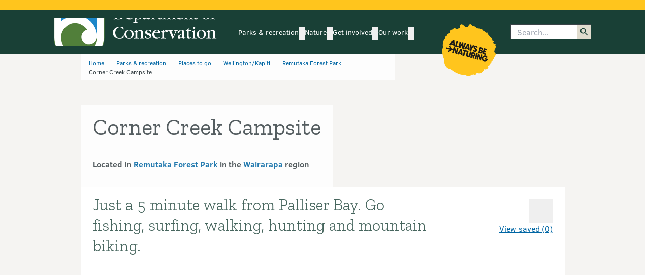

--- FILE ---
content_type: text/html
request_url: https://www.doc.govt.nz/map/index.html?banner=0&layerlist=0&base=Topo&layers=Campsites,Huts,Walking%20and%20Tramping&search=Campsites:100081986&mobile=1&print=0
body_size: 319
content:
<!DOCTYPE html>
<html lang="en">

<head>
  <meta charset="UTF-8" />
  <meta name="viewport" content="width=device-width, initial-scale=1.0" />
  <title>DOC maps: Discover the outdoors</title>

	<noscript>This site requires Javascript. Please enable Javascript in your browser settings.</noscript>

  	<!-- Google Tag Manager -->
	<script>
		(function (w, d, s, l, i) {
			w[l] = w[l] || [];
			w[l].push({
				'gtm.start':
					new Date().getTime(),
				event: 'gtm.js'
			});
			var f = d.getElementsByTagName(s)[0],

				j = d.createElement(s),
				dl = l != 'dataLayer' ? '&l=' + l : '';
			j.async = true;
			j.src =
				'https://www.googletagmanager.com/gtm.js?id=' + i + dl;
			f.parentNode.insertBefore(j, f);

		})(window, document, 'script', 'dataLayer', 'GTM-KGVHZH9');
	</script>
	<!-- End Google Tag Manager -->
	<!-- Monsido Script -->
	<script type="text/javascript">
		window._monsido = window._monsido || {
			token: "CE4t9v7suHiWHKN3JWuXlQ",
			statistics: {
				enabled: true,
				documentTracking: {
					enabled: false,
					documentCls: "monsido_download",
					documentIgnoreCls: "monsido_ignore_download",
					documentExt: ["pdf, xlsx, doc, docx, jpg, gif, mp3, mp4, mov, xls, txt"],
				},
			},
		};
	</script>
	<script type="text/javascript" async src="https://app-script.monsido.com/v2/monsido-script.js"></script>
	<!-- Monsido Script -->
  <script type="module" crossorigin src="./assets/index-7e9bb9b6.js"></script>
  <link rel="stylesheet" href="./assets/index-fca1a6dc.css">
</head>

<body>
  <div id="root"></div>
  
</body>

</html>

--- FILE ---
content_type: text/html; charset=utf-8
request_url: https://www.google.com/recaptcha/api2/anchor?ar=1&k=6LdwjQskAAAAACTKKqri4IYFiMGX-ndJjZw8asho&co=aHR0cHM6Ly93d3cuZG9jLmdvdnQubno6NDQz&hl=en&v=TkacYOdEJbdB_JjX802TMer9&size=invisible&anchor-ms=20000&execute-ms=15000&cb=p98l38n2zkdv
body_size: 44984
content:
<!DOCTYPE HTML><html dir="ltr" lang="en"><head><meta http-equiv="Content-Type" content="text/html; charset=UTF-8">
<meta http-equiv="X-UA-Compatible" content="IE=edge">
<title>reCAPTCHA</title>
<style type="text/css">
/* cyrillic-ext */
@font-face {
  font-family: 'Roboto';
  font-style: normal;
  font-weight: 400;
  src: url(//fonts.gstatic.com/s/roboto/v18/KFOmCnqEu92Fr1Mu72xKKTU1Kvnz.woff2) format('woff2');
  unicode-range: U+0460-052F, U+1C80-1C8A, U+20B4, U+2DE0-2DFF, U+A640-A69F, U+FE2E-FE2F;
}
/* cyrillic */
@font-face {
  font-family: 'Roboto';
  font-style: normal;
  font-weight: 400;
  src: url(//fonts.gstatic.com/s/roboto/v18/KFOmCnqEu92Fr1Mu5mxKKTU1Kvnz.woff2) format('woff2');
  unicode-range: U+0301, U+0400-045F, U+0490-0491, U+04B0-04B1, U+2116;
}
/* greek-ext */
@font-face {
  font-family: 'Roboto';
  font-style: normal;
  font-weight: 400;
  src: url(//fonts.gstatic.com/s/roboto/v18/KFOmCnqEu92Fr1Mu7mxKKTU1Kvnz.woff2) format('woff2');
  unicode-range: U+1F00-1FFF;
}
/* greek */
@font-face {
  font-family: 'Roboto';
  font-style: normal;
  font-weight: 400;
  src: url(//fonts.gstatic.com/s/roboto/v18/KFOmCnqEu92Fr1Mu4WxKKTU1Kvnz.woff2) format('woff2');
  unicode-range: U+0370-0377, U+037A-037F, U+0384-038A, U+038C, U+038E-03A1, U+03A3-03FF;
}
/* vietnamese */
@font-face {
  font-family: 'Roboto';
  font-style: normal;
  font-weight: 400;
  src: url(//fonts.gstatic.com/s/roboto/v18/KFOmCnqEu92Fr1Mu7WxKKTU1Kvnz.woff2) format('woff2');
  unicode-range: U+0102-0103, U+0110-0111, U+0128-0129, U+0168-0169, U+01A0-01A1, U+01AF-01B0, U+0300-0301, U+0303-0304, U+0308-0309, U+0323, U+0329, U+1EA0-1EF9, U+20AB;
}
/* latin-ext */
@font-face {
  font-family: 'Roboto';
  font-style: normal;
  font-weight: 400;
  src: url(//fonts.gstatic.com/s/roboto/v18/KFOmCnqEu92Fr1Mu7GxKKTU1Kvnz.woff2) format('woff2');
  unicode-range: U+0100-02BA, U+02BD-02C5, U+02C7-02CC, U+02CE-02D7, U+02DD-02FF, U+0304, U+0308, U+0329, U+1D00-1DBF, U+1E00-1E9F, U+1EF2-1EFF, U+2020, U+20A0-20AB, U+20AD-20C0, U+2113, U+2C60-2C7F, U+A720-A7FF;
}
/* latin */
@font-face {
  font-family: 'Roboto';
  font-style: normal;
  font-weight: 400;
  src: url(//fonts.gstatic.com/s/roboto/v18/KFOmCnqEu92Fr1Mu4mxKKTU1Kg.woff2) format('woff2');
  unicode-range: U+0000-00FF, U+0131, U+0152-0153, U+02BB-02BC, U+02C6, U+02DA, U+02DC, U+0304, U+0308, U+0329, U+2000-206F, U+20AC, U+2122, U+2191, U+2193, U+2212, U+2215, U+FEFF, U+FFFD;
}
/* cyrillic-ext */
@font-face {
  font-family: 'Roboto';
  font-style: normal;
  font-weight: 500;
  src: url(//fonts.gstatic.com/s/roboto/v18/KFOlCnqEu92Fr1MmEU9fCRc4AMP6lbBP.woff2) format('woff2');
  unicode-range: U+0460-052F, U+1C80-1C8A, U+20B4, U+2DE0-2DFF, U+A640-A69F, U+FE2E-FE2F;
}
/* cyrillic */
@font-face {
  font-family: 'Roboto';
  font-style: normal;
  font-weight: 500;
  src: url(//fonts.gstatic.com/s/roboto/v18/KFOlCnqEu92Fr1MmEU9fABc4AMP6lbBP.woff2) format('woff2');
  unicode-range: U+0301, U+0400-045F, U+0490-0491, U+04B0-04B1, U+2116;
}
/* greek-ext */
@font-face {
  font-family: 'Roboto';
  font-style: normal;
  font-weight: 500;
  src: url(//fonts.gstatic.com/s/roboto/v18/KFOlCnqEu92Fr1MmEU9fCBc4AMP6lbBP.woff2) format('woff2');
  unicode-range: U+1F00-1FFF;
}
/* greek */
@font-face {
  font-family: 'Roboto';
  font-style: normal;
  font-weight: 500;
  src: url(//fonts.gstatic.com/s/roboto/v18/KFOlCnqEu92Fr1MmEU9fBxc4AMP6lbBP.woff2) format('woff2');
  unicode-range: U+0370-0377, U+037A-037F, U+0384-038A, U+038C, U+038E-03A1, U+03A3-03FF;
}
/* vietnamese */
@font-face {
  font-family: 'Roboto';
  font-style: normal;
  font-weight: 500;
  src: url(//fonts.gstatic.com/s/roboto/v18/KFOlCnqEu92Fr1MmEU9fCxc4AMP6lbBP.woff2) format('woff2');
  unicode-range: U+0102-0103, U+0110-0111, U+0128-0129, U+0168-0169, U+01A0-01A1, U+01AF-01B0, U+0300-0301, U+0303-0304, U+0308-0309, U+0323, U+0329, U+1EA0-1EF9, U+20AB;
}
/* latin-ext */
@font-face {
  font-family: 'Roboto';
  font-style: normal;
  font-weight: 500;
  src: url(//fonts.gstatic.com/s/roboto/v18/KFOlCnqEu92Fr1MmEU9fChc4AMP6lbBP.woff2) format('woff2');
  unicode-range: U+0100-02BA, U+02BD-02C5, U+02C7-02CC, U+02CE-02D7, U+02DD-02FF, U+0304, U+0308, U+0329, U+1D00-1DBF, U+1E00-1E9F, U+1EF2-1EFF, U+2020, U+20A0-20AB, U+20AD-20C0, U+2113, U+2C60-2C7F, U+A720-A7FF;
}
/* latin */
@font-face {
  font-family: 'Roboto';
  font-style: normal;
  font-weight: 500;
  src: url(//fonts.gstatic.com/s/roboto/v18/KFOlCnqEu92Fr1MmEU9fBBc4AMP6lQ.woff2) format('woff2');
  unicode-range: U+0000-00FF, U+0131, U+0152-0153, U+02BB-02BC, U+02C6, U+02DA, U+02DC, U+0304, U+0308, U+0329, U+2000-206F, U+20AC, U+2122, U+2191, U+2193, U+2212, U+2215, U+FEFF, U+FFFD;
}
/* cyrillic-ext */
@font-face {
  font-family: 'Roboto';
  font-style: normal;
  font-weight: 900;
  src: url(//fonts.gstatic.com/s/roboto/v18/KFOlCnqEu92Fr1MmYUtfCRc4AMP6lbBP.woff2) format('woff2');
  unicode-range: U+0460-052F, U+1C80-1C8A, U+20B4, U+2DE0-2DFF, U+A640-A69F, U+FE2E-FE2F;
}
/* cyrillic */
@font-face {
  font-family: 'Roboto';
  font-style: normal;
  font-weight: 900;
  src: url(//fonts.gstatic.com/s/roboto/v18/KFOlCnqEu92Fr1MmYUtfABc4AMP6lbBP.woff2) format('woff2');
  unicode-range: U+0301, U+0400-045F, U+0490-0491, U+04B0-04B1, U+2116;
}
/* greek-ext */
@font-face {
  font-family: 'Roboto';
  font-style: normal;
  font-weight: 900;
  src: url(//fonts.gstatic.com/s/roboto/v18/KFOlCnqEu92Fr1MmYUtfCBc4AMP6lbBP.woff2) format('woff2');
  unicode-range: U+1F00-1FFF;
}
/* greek */
@font-face {
  font-family: 'Roboto';
  font-style: normal;
  font-weight: 900;
  src: url(//fonts.gstatic.com/s/roboto/v18/KFOlCnqEu92Fr1MmYUtfBxc4AMP6lbBP.woff2) format('woff2');
  unicode-range: U+0370-0377, U+037A-037F, U+0384-038A, U+038C, U+038E-03A1, U+03A3-03FF;
}
/* vietnamese */
@font-face {
  font-family: 'Roboto';
  font-style: normal;
  font-weight: 900;
  src: url(//fonts.gstatic.com/s/roboto/v18/KFOlCnqEu92Fr1MmYUtfCxc4AMP6lbBP.woff2) format('woff2');
  unicode-range: U+0102-0103, U+0110-0111, U+0128-0129, U+0168-0169, U+01A0-01A1, U+01AF-01B0, U+0300-0301, U+0303-0304, U+0308-0309, U+0323, U+0329, U+1EA0-1EF9, U+20AB;
}
/* latin-ext */
@font-face {
  font-family: 'Roboto';
  font-style: normal;
  font-weight: 900;
  src: url(//fonts.gstatic.com/s/roboto/v18/KFOlCnqEu92Fr1MmYUtfChc4AMP6lbBP.woff2) format('woff2');
  unicode-range: U+0100-02BA, U+02BD-02C5, U+02C7-02CC, U+02CE-02D7, U+02DD-02FF, U+0304, U+0308, U+0329, U+1D00-1DBF, U+1E00-1E9F, U+1EF2-1EFF, U+2020, U+20A0-20AB, U+20AD-20C0, U+2113, U+2C60-2C7F, U+A720-A7FF;
}
/* latin */
@font-face {
  font-family: 'Roboto';
  font-style: normal;
  font-weight: 900;
  src: url(//fonts.gstatic.com/s/roboto/v18/KFOlCnqEu92Fr1MmYUtfBBc4AMP6lQ.woff2) format('woff2');
  unicode-range: U+0000-00FF, U+0131, U+0152-0153, U+02BB-02BC, U+02C6, U+02DA, U+02DC, U+0304, U+0308, U+0329, U+2000-206F, U+20AC, U+2122, U+2191, U+2193, U+2212, U+2215, U+FEFF, U+FFFD;
}

</style>
<link rel="stylesheet" type="text/css" href="https://www.gstatic.com/recaptcha/releases/TkacYOdEJbdB_JjX802TMer9/styles__ltr.css">
<script nonce="rUtqnPCAX4tjoxJLhJZCjA" type="text/javascript">window['__recaptcha_api'] = 'https://www.google.com/recaptcha/api2/';</script>
<script type="text/javascript" src="https://www.gstatic.com/recaptcha/releases/TkacYOdEJbdB_JjX802TMer9/recaptcha__en.js" nonce="rUtqnPCAX4tjoxJLhJZCjA">
      
    </script></head>
<body><div id="rc-anchor-alert" class="rc-anchor-alert"></div>
<input type="hidden" id="recaptcha-token" value="[base64]">
<script type="text/javascript" nonce="rUtqnPCAX4tjoxJLhJZCjA">
      recaptcha.anchor.Main.init("[\x22ainput\x22,[\x22bgdata\x22,\x22\x22,\[base64]/[base64]/[base64]/eihOLHUpOkYoTiwwLFt3LDIxLG1dKSxwKHUsZmFsc2UsTixmYWxzZSl9Y2F0Y2goYil7ayhOLDI5MCk/[base64]/[base64]/Sy5MKCk6Sy5UKSxoKS1LLlQsYj4+MTQpPjAsSy51JiYoSy51Xj0oSy5vKzE+PjIpKihiPDwyKSksSy5vKSsxPj4yIT0wfHxLLlYsbXx8ZClLLko9MCxLLlQ9aDtpZighZClyZXR1cm4gZmFsc2U7aWYoaC1LLkg8KEsuTj5LLkYmJihLLkY9Sy5OKSxLLk4tKE4/MjU1Ono/NToyKSkpcmV0dXJuIGZhbHNlO3JldHVybiEoSy52PSh0KEssMjY3LChOPWsoSywoSy50TD11LHo/NDcyOjI2NykpLEsuQSkpLEsuUC5wdXNoKFtKRCxOLHo/[base64]/[base64]/bmV3IFhbZl0oQlswXSk6Vz09Mj9uZXcgWFtmXShCWzBdLEJbMV0pOlc9PTM/bmV3IFhbZl0oQlswXSxCWzFdLEJbMl0pOlc9PTQ/[base64]/[base64]/[base64]/[base64]/[base64]\\u003d\\u003d\x22,\[base64]\\u003d\x22,\x22wokRYMKFZMKbc3AWw5tkw5ofWkM4A8O/QTfDnjPCssO5bBzCkT/DrE4aHcO7wq/Cm8OXw7Rnw7wfw6lgQcOgb8KYV8Kuwr8QZMKTwpQBLwnCuMKHdMKbwqDCt8OcPMKAIj3Com1ww5pgcxXCmiICJMKcwq/Dh0nDjD90FcOpVkbCgjTClsOna8OgwqbDvVM1EMOSAsK5wqw2wonDpHjDmTEnw6PDtsK+TsOrEcOVw4hqw6JwasOWKDg+w58dNADDiMKSw69IEcO4woDDg059PMO1wr3DmsO/w6TDimocSMKfMsKGwrUyMGQLw5MXwqrDlMKmwroySy3CoC3DksKIw4VlwqpSwqzClj5YOsOjfBtVw5XDkVrDnMObw7NCwoPCjMOyLHtlesOMwo7DksKpM8O4w797w4gPw6NdOcOQw4XCnsOfw6/[base64]/w5/CvsOvVMKnwoXDqMO3woFHUlMFwrLClMKrw6R3YMOGecKewr1HdMKIwq9Kw6rCtMOUY8Odw4vDlMKjAkXDhB/DtcK3w5zCrcKlUn9gOsO0WMO7wqYawoogBU8QFDp/wqLCl1vChcKnYQHDg1XChEMBSmXDtBQbG8KSRsObAG3CklXDoMKowphBwqMDPyDCpsK9w64nHHTClgzDqHpZAMOvw5XDoARfw7fCjMOeJFARw6/CrMO1b0PCvGIuw6tAe8KqcsKDw4LDkl3Dr8KiwobCtcKhwrJBWsOQwp7ClQcow4nDqsOJYifCkTwrEB3CqEDDucO8w6V0IRvDsnDDuMOmwooFwo7DrnzDkyw5wq/Cui7CvcOMAVIpInXCkwjDicOmwrfClsKjc3jCiWfDmsOoesOKw5nCkiZmw5EdMsKicQd/W8O+w5gdwq/DkW9nUsKVDipWw5vDvsKSwpXDq8KkwqjCmcKww70SKMKiwoNOwpbCtsKHIUERw5DDv8K3wrvCq8KMVcKXw6UsAk5ow4o/wrpeKHxgw6waK8KTwqswIAPDqyFGVXbCisKXw5bDjsOUw4JfP0rClhXCuADDisODIQ/CpB7Ct8Kbw69awqfDmsKKRsKXwpgVAwZ1wonDj8KJQjJ5L8Opb8OtK3/CvcOEwpFHOMOiFgomw6rCrsO/T8ODw5LCqHnCv0sKbjArTlDDisKPwrHCiF8QRMOhAcOew4rDrMOPI8OKw6Y9LsO+wo0lwo13wrfCvMKpL8K/wonDj8KCBsObw5/DisOcw4fDukfDnzdqw4pwNcKPwrzCpMKRbMKAw73Du8OyGxwgw6/DusOWUMKCVsKxwp8yYcOmHMK9w7liIsKzcghzwqDCl8OLLjlaHMKtwrnDkT58fB7CoMOTNcOiTE08R17DosKQPRVsS28TV8KYcFPDvsOSZMKFbcOTwpvCvsOsXhDCiX5Kw5/DgMOBwobCj8KLZ1XDnFDDvcOvwrA6NybCpMO+w5DCs8OHPMKww7AJL1TCnVB0CTvDqcOgAkXCsX/DqipywoNfYiPCnl4jw7HDtQoywq3ChMOdw5rCoQrDssKkw6Viwr7DsMOVw4INw7xfwpzDpE7Cr8O/B2A9b8KnASYKHMOxwrHCt8OFw57Cm8KEw6LDmsKXZ1bDj8OzwpfDl8ObF3YHwodVNw54FcOkGMOTHsKgwoUIw41TLSY4w5/Dq3p/[base64]/DkMOCwrNPwqHDlcOtwoDChMOEw6bCncOCwo/CncKjPcO+T8KJwr7Cr3dew7DCsBYcU8O7MyshPcO0w6VSwrx3w6XDl8OhCG5dwpotbsO6wpJSw5bCvkHCu1DCk1svwoHCq3F5w6tBHXHCn2vDucOjA8ONaSAPUsK1XcOdGGHDjxvCiMKndjDDs8OtwpvCjwghZcONNcOGw78rVMO0w7/ChgIZw7jCtMO4CDPDsRrCkcKdw6vDuyTDsGcJe8KxZwHDo3DCkMOUw7M5T8KtRSAVccKOw6zCnwHDmcKSKsOLw4HDi8Ktwr0pZAnCpmPDlQAXwr0GwqjDo8O9w7jCs8KSwovDgzxbG8KWXEssaF/DpmY+woTDtU3CjlfChcOiwrJBw4cfbMKwUcOsecKIw5hMaRbDksKKw4twRsO6BUDCtMK1wqLDiMOoUgnCszoDZcO7w6fCmH7Du3LCgiPCv8KDNcOAw5p4IMO8RwMcFsOrwqnDscKgwrZ7V3LDhsK2w5vChUzDtx7DtmEyEsOEa8O1w5PCi8Oqwq/DnhXDmsKlRsKqEE3Dm8KKwqtWHHvDljHCtcKLcCcrw7Nbw4wKw5ZWw6TDpsOHbsO4wrDDpMORT08/wr0/wqITMsOPWi1Hwp4LwrXCo8O1Ix16d8OlwovChcO/wqvCqB4vKsO+K8K4AgdgDjjDm0o6wq7DicKuwr7Dn8Kaw7bDqsOpwpluwojDhCwAwpsnPwZBYMKxw6vCgn/CtkLDq3Jqw7bCjMKMKh3CpnlWaVDDq23CqUBbw5pxw7HDhsKHw6nDtVPDgMKmw4rDqcOAw79vasOnG8OyTQ1sGSchWMK6w5MhwoFywp8Ew7k/w7Nsw7Eow7PCjcOHAi54w4FifljDosKyMcK3w5/[base64]/DvVAaw7PDvxvCvwNLwoLDgsKaCh/DvlDCosOaDG7Djl3CmMODE8KMZcKew5HDpMKewq5zw5nCsMOWNgrCtifCj0HCsFJ7w7nDkVUXYEMVGsOTPcOqw4DDpMOUQcOYwrMCd8OtwoHDkMOVw6vDgMKQw4TCpjvCmknCk3dvY2LDsRPDhwXDvcOUcsKdInB8ME/[base64]/Ci3JpJMONb8O2w69MwqdxwpTCmMOTHEN+w7pLw6/ChUXDg0nDiV/Dk0Uyw40hScK2ezzDiRoxU0Qmf8KTwrTCoBhLw4HDgMOrwo/Dr2FFZkMswr7CtRnDolU4NxtCTsOEwoUbbcOPw53DmxoTLcOPwrvCpcKpY8OKD8O0wodDcMORAw0tbMOHw5PCvMKjwqpLw5sXQVLCnxjCvsOVwrTDvsO/NEFWf2YKAGnDg0XCpm7DjwAewqzDlVfCqC3CgMKew5IcwoQlIk1GMsOyw7XDjh8Ow5TDvzdcwoTDpVYiw5gIw70gw5wowofCjsOZDcOPwpV8R35yw47DjF/CusKxVG1awoXCp0omOMKCGB8VMi9tK8O8wpfDu8KTXcKCwpzDghvDti/CoSxywovCsSzDmgLDmsOVcnYbwrTDgzjDriLCqsKObTARXsKVw7QTDw3DicKyw7DCrcKVbcOJwo0vfCEmVjDChHPCmMOuVcOBLEfDqVwKa8Kpwo40w41Xwp/Do8OiwrnDn8OBM8Owa0rDssO6wpDDuF9FwoxrasKPw7QMWMOnFQ3DrXLDpnUiDcK0KkzDqMK8w6nCp3HDrHnCrsO0YzJiwrLCmn/CnUbCuWNuPMKRG8OyHQTDp8KfwrPDpcKhZw/Cn20sFsOKFcOuwpBXw5rCpsO2L8KWw4HClQrCnA/Ci0ASFMKOCDEOw7fCix9EbcO4wqPCo1DDmA43woFQwo0zUE/CggrDjVXDvS/DtwPDlBnCiMKowooOwrdjw7DCtE98wodIwr3CsV/[base64]/CgjUNwojCiQXDrB/DuggObcKCwpJGwoMSD8OCwofDmcKxUHfCjGUzVyDCssOdFsKXwrDDiFjCq38PXcKDw7Rkw5h4HQYVw5TDjsK/S8O+aMOswooowpDCunrDqsKge2vDlyDDt8Omw6NkYCHDgWMfwpcDw5YZDG7DlMO7w4p/[base64]/AsKSw7DDrHrCkMOYwoDDg8KXw4/DvijCu8O3dXDDgcOewr/DqsK9wqnDr8O5FVTCpV7CkcKXw4DDisOpHMKUw4LDjRkxfRELB8O7cUlkGcOrRMO/AloowprCqcOPMcKUQ2djw4HDvBxTwoVDW8OvwqHCny9yw6gsFsO0w73ChsODw5PCvMK8DcKeSgtEEwvDq8O1w78cwqBtV1Uiw6XDqCHDn8Kww5LCnsOhwqjCn8KWw4kPRsKYRw/CrRfDq8OYwoNTGMKhIErChyjDisOKw4nDlcKNABTCicKNSRLCoXMpe8OOwq3DkMKEw5UMG39bcEbCr8KCw6UbZcO9HlvDs8KkbxzCmcO3w7tgQ8KGH8KfZsKBP8OOwpdCwo/DpwcEwqRywq/DkQtfwqnCs2cuwqfDrXgePsOfwq0lw4DDuAvCmlEIw6fCrMODw5vDhsKbw6pyRi5wUx7CqlJWCsKee1TCm8KVaTYrVsKBwpdCPGNvKsO6w77CoTDDhMOHcMKFeMORN8KWw5xQR3oRXSolfFpowqDDqxQGJBh/[base64]/[base64]/ChcOFw4rCqMO2TMKxwrfDoV7DoV/DhnA+wpbDsMKFaMO/EsKMP1wNwpsRwoElMhHDiQ4yw6TCrDDCv2orwoPChz7DnUd8w4rCvWQdwrYtwqvDgR/CgSEtw7TCqX9LPnt3YlDDrxcdOMOcCVXCucOoasO4wrxETsKqwqjCgsKDw7HCkhXDnVQCImESb018wrvCpQMYZQzCoF5iwoLCqsONw5NsIsOBwpbDhUg3MMKDHjLCiXDCm19uwrjCmcKubhdGw4nDugXCvsOPJMKCw5oUwptAw70rasOUHcKMw5fDisKSMDJVw6/[base64]/CpibCvsKgZMOXw6PDhsKibcKOScOhdHTCosKqS3jDscKXPsOjZF7Cr8KgScOBw6dVXsOfw4DCqGkpwpY7eBYqwp/[base64]/wrp2w6zCtsKwYMKrDMOwQ8K/FxokwoHCp8KNKwvCpxvDosKGam8CdDw7Ax3DncOyNsOdwoRfEMK/wp9dGXjDo33CrHTCoiDCssOxDyrDssOcQsKKw6A4ZcKpLgnCr8KVNjgKQcKjIgtpw7NzHMK8by/[base64]/CnQITwpomwpNuHBt4wp/CkcKpScKeVFDDg3IHwoTCqcOjwoHDuV9kw4bDjcOHfsK7dzxxQTXDgSAnTcKuwpvDv24uGBpkfS3CklLDqjgrwqlYG1XCumjDh1QCIcODw7HCh0zDv8OiRFJuw4N+YUNfw6jDiMOGwrg9woUiw71PwpPDiz47TXrCsGAaacKvOcK8wprDoT/[base64]/[base64]/CssK1w5gkGUY0wrLDgBzCqcONwo4JbsKyXsOQw7rCtynDqsKawrkDwo4vGMKtw7UWaMOKw53Cl8K3w5TCl2HDm8KFw5pnwq5KwqJ8ecODwo1vwr3CjkJOA0fDnMOow5khZQoew5nDu0zCmsK9w7wHw7/Dsj7DgQBmF2rDuU/DmVx3b2LDlgbDjcKGwrjCrcOWwr40YMK5QsK6wojCjiDClUrDmSPCnyTCuVvCrcOwwqA+wqJqwrd4JA3DkcOyw5nCoMO5w4fDoVHCnsKtwqYSZhs8wot6w6c/[base64]/[base64]/Cl34SaiVNTz3CnAHCiMK3PA4ewrrCiCRIwrzDicKmw6rCoMO5GlbDuzLDtR3CrE5SIcKELRAAw7HCsMOGL8KGRkkjFMKow6kKwp3Dg8OTKcK9K0/[base64]/wqszwpzCvxzDnCbCmHUjwq1KNT/CmcOiwqbDiMKbTsOUwprDpDjDljNyflnCnRQtW0N/[base64]/[base64]/[base64]/DnsORwrVBG8OMwpQAJcONw40RwpQlCAoUw6HCpsOXwrXCusKAfsOcw5QdwqnDncOzwrk8woEnwqzDp35PdT7DrMK+W8Kpw6ccV8OfdsKSfy/[base64]/DmXB3wojCsA/ClAx1C0nCrx8oRBkdH8Kbw7DChDbDlcKWAGodw7ltwrHCkXAtAcKrAwTDggsVwrfCsUgpd8Oqw5jCkwpWcSnCn8KETjsnJAHChkh7wotsw7ofUlpEw6AIZsOgaMKvJQAAAB93w5HDucK3Z1jDvyoqZy/Ds2F8HMK6McODwpNzBGBAw7Yvw7nDkzLChMKxwo1qTmLCn8KEbErDnjN5w58rCSJvVRdXwonCmMOow7nCl8OJw5fDs0PChFpFG8OnwpZgSsKRKR/[base64]/Cr8OmDcOIw7TDksO5Yj7DkSDDj8OcwpoQag05w4INwq5swoDCinnDsXAiJsOYUj9RwqjCmTrCnsOqCMKgAsOxHMKvw5vCkcKjw4dnEyx6w43DtMONw67DmsKrw7YIRsKQb8Ozw5pUwrrCjlDCkcKfw63CgGfCqnFzLy7Dq8KYwo0vw6bDqx/ClMO6XMKKGcKWw77Ds8OFw7QmwobCsBrCrMK2wrrCrFXChMO6CsK/[base64]/UsOWI2vDjcKNaH/CpMKMGcKTZAfCpw3ClMKmw7DCt8KSUAJ5w70CwqVFOQZvK8O9TcKvwrHCt8KnEW/DuMKQw689wpsfw7B3wqXCt8KpQMOew6XDq0/[base64]/[base64]/w6DCpcOQw5bDisKdKUc8KAhlwr3Ds8KhUXTClEJDKsO0HMOpw6fDsMOTOsOWB8KvwqrDpcKBwqTDkcOaeAYOw4sVwr0jNMKLDsOcYMKVw7YdPsOuMW/CgUDDh8O8wrILcXvCpDjCt8OCYMOBdcOHEcOjw4VODsKrdz87XHbDi07DncOHw49SFkTDohZwWgZsTh09FMO4w6DCm8OxScOlYVQrDWnCmsO2T8OhEsOfwpwtBcKvwow4IcO9wqo6A1wsE3YcVHEJS8O1d3fDrGTChSNJw4dywp/CjMKuK0www5J5ZcKxwr3CoMKZw6zClcOUw53DksKxLsOPwrgqwrvCjU3DmMOFdcKLfcObcRPDkn1Bw6QaRcO/wq/Dq2lXw7gQBsKnER7DtsOqw4BowrDCjWgIw4rCkEY6w6LDpDoXwqUVw6VGBF3CjsKmCsKzw5IIwoPCl8K/w6bCpEXDmsK5SsKlw7HDrMK2X8O7w6zCj3nDm8OEMn/DvWIiVcOgwoTChcKONjRZw6BFw60CG3k9aMKVwoPDvsKvwprCthHCocO/[base64]/[base64]/DgsOdCcKwTsKpBEZKwoZJwpgOwrTDqUtjVA4BwpBHLMKtAkFZw7zDv29fLz/ClcK2McOEwq1ZwrLCpcK3c8O7w6TDtcKNbi3DhcKKRsOIw6LDtlpgwrgYw7LDgsKVSFoTwoXDiTcgw5nDh1LCrX09RFjCuMKQw5jCnRx/w7TDvMK5BElfw6zDgSAFw6rCpnMgw5LCmcKoTcKiw5BCw7sCc8OXBjXDnMKiYcOyRAjDs3oVPDNLZ0nDum89LFTCtsKePWhmwoVxwpcEXEoyPsK2w6nCokrDgsOPbBLDvMKuEjFLwrB2wptCaMKaVcOmwo8/wo3CksOZw7gawrgXwpQ0GDrDpnPCpcOXCUFtw53CjzPCnsKtwrMRNcO8w4HCt2cOX8KbJAnCs8O9U8Ocw5h9w6Nrw69cw4ZAEcOYWT01woVww5/[base64]/[base64]/[base64]/w4EXPHlswqlINxzClXoEAANufVEQXzjDhcOUwonClcOrVMORNWzCtBnDrcKiQ8KVw4fDvi0oAk8Xw63DisOqbEfDpcKrwohoWcOuw6k/wqvDtBDDj8OKOTNJLHV4ecKSakIgw6vCnA/DmH7CrGjCisKCwpjDjTJyDjFbw7rCkURPw5kmwp8/N8O8SSjDrsKbRMOiwrcJZMOBwrrDncKYYDXCvMK/wrFpw63Cm8KlRio6K8KFw5bDvMKDwo1lMnVESQdTwpDDq8KpwqrDv8OGCMOvK8Odw4TDr8OQflJswpxIw7loUXFVw5bCpyDDgx5CccOnwppLP0x0wrvCsMOAIWDDuXIZcSFNTcKxYcOSwpPDicO0w6EdCMOKwqLDvcO6wqwuB0gqb8KZw6BDfcKmJz/Ct0fDrHUbVcOiw5rDpnIJaXskwqzDmm8iwpvDqFM9SlUCJsObdiZ1w47Cqm3CosKPesKAw7vCsmEIwoR6elEDUz/Cg8OIw5FDwrzDocOyPX1nRcKtTQ7Cu0DDv8OSYWoATTTDnMKxKQUoISNSwqAtwqbDkxPDtsO0PsOueGvDucOpNQnDu8ObJAICworCtGLDj8Kew6zCncKPw5EFw7DDrsKMSQHDpgvDmEAsw5wRwrTCpWpIw53CtxHCrDN+w5/DvgYRa8O7w7zCkX/DpB1Dwr8Dw4XCtMKXw4NYE2UuCsKbX8K8DsOtw6B9w6/DlMOsw5QeCVwuN8KCWQAJNiM5wrDDimvClmJyMDtjw5DDnDNFw7LDjFIbw7jChC/DsMKNO8OhNVMXwrvCocKzwrjDiMORw6PDp8KxwrvDs8KcwrzDpknDiSksw4xxw5DDqGfDucOjD2s6VjIHw6VLEjJ/wpEZZMOqaWNMCAnCvcKOwr3DtsK8w7s1w5hewromdVrDiyXCu8KbVmd4wodTRMOjc8KCwqggNMKkwoQewo98GBk1w6ckw4waQMKFN3vCoG7Cvz9+wr/DkMKfwofDn8K8w5/DtFrCvULDqsOeQsOIw53DhcK/[base64]/TVNLNQDCrFfDuykBwphqw6V+GwRGVsOQwphQLwHCt1bDtWwaw69QfTzDisO0CBDCuMOmbB7DqsKZwpJqF0dgaQUVNRrCn8OIw6fCuFvCtMOMScOcwpIMwpc3DsO0wo5jw4/CtcKHGsK2w6xmwp53TMKbE8Orw7QSDcKUe8O9wotOwqgUTAlOeFM6UcKuwpbCkQjCgXgWI07DlcKmwqTDosODwrDDocKMD2cFwp89C8O8JELChcK1w4VIw6XCl8OgDcKLwq3Ds2IDwpnChcOqwqNFewhPw5HDl8OhJCRPH1rCjcKTw43DvR5bbsKowo/DqcOOwo7Ch8K8aRjDhW7DkcO3MsO6wrt7W3d5aUDCoRlnwo/DjSlNdsK9w4/[base64]/Dm8OPEsKJwqBrIcKMw6HDnjsQw50uw5BFMcKkEw/CjsOENsKvwpHDi8OTw6IUZH7DmnHCrTI3wrICw6TCrcKMbUTDm8OLDk3DuMOzH8K9cQ/CuytCwoBlwp7CoyAuOcOKEhErwr0hesKCwp7DgF/DjXLDvgvDmcO8w4jDicOCBsO9chwxw7R/JRFhaMKgaw7CgMKtMMKBw7ZFBwfDmxwfYV3CgsK8w4ojF8KjECEKw7YUw4BRwp5kw6LDjH7Ct8OqeggAVsKDY8OQZsOHQFhrw7/Dh2IWwog2TQTCjMOhwrg5WBdrw7IOwrjCocKnDMKLBAkUc27CncKVacOWb8ONVUYLHRPDsMK4T8ONwovDuwfDr1BdUXXDtgIzYk8ww5bCjgTDixjCslzChcO4w4vDs8OpGsOlOMO8wo5KfHFFTMKpw57CuMK6YsOWAXRwBsO/w7R3w7LDg0RuwqvDtsO0wqINw6hbwoLCinXDsWDDlx/CpsK/FsOVTwgWw5LDrnzDqz8SeH3DnQrCm8Oqwo/[base64]/DvDbCllPDi1oGw6sLwpEswoBdT1sfCsKZRTdgw4JCFAnCq8KnFGnCrcOTU8K1aMO7w4jCt8Khw6sbw7NXwokYXsOAVMKlw43DgMOVwoQ5J8K/[base64]/PMO3wrplQW9hwovDsB40YcKSw5rCvcKsHVPDuDxlTzzCoAfDmsKJw4rCrRzCpMK4w6/CvkHCkjvDtkEiHMOhS3xjF1PDtXpCQHADwpbCtsOaFVFESDrCoMOowrA1HCwvBSXCisO+w57DmMO2w5DDsxDDsMOjwprCng0ow5vDrMOgwoLDtcKsen7DlsK4wpNsw6Fhwr/Dm8Okw79Iw6lqOS9tPMOUN3bDhyXCgMOLc8OnNsK3w5rDgsK4LsOuw6FFBcOoDVHCoDwzwpIqQ8OGZcKqe08vw6gQGMK9EGrDhsKjLDzDpMKMVMOVVGrCgH9wPynCgCnCuXtdKMOPUnpfw6fDp1bCucOpwp9fwqFnwpfCmcOSw6AEMzXDgMOrw7fDlk/[base64]/[base64]/Dmm1cw6sxEMODKsOtw7zClcObScO2UcO2w5DDosKnCMK5KcOwNcKxwp3CpMKPwp4Uw4nDpHglw41uwqQ4wr4lwpLCnRXDqgXDr8OFwrTCm1EpwoXDjsOFEVJMwprDvz/CqSrDoGXDqWZFwo4GwqgEw48rHgZSGjheAMO3IsOzwrkXw6XCi2hxNBkNw5zDsMOcN8OAHG01wr/DlcK7w73Dg8K3wqcRw6bDtcOPKMK8wrbCqMO4NRQ4w4XDl1/CkDvDvknClS/DqSjCh2otZ08iwotvwpbDp2ZOwofCicKswpLDhsOKwrkQwoouMsOfwrBlLXYLw7BTEMONwp0/w54OKCVWw4cHflfCocOAIjp2w7jDpH3DpMKxw5LCg8OqwrXDrcKYM8K/XcK/wpMtBQllCX/CmsOMa8KIHMOtN8KwwqnChhTCmTzDo2pGVHxZMsKUehLCgwzDulLDucKfDcO2LcO/wpQzUBTDnMOQw4XCo8KqBsKywqJuw5PCgGPClzkBMHJfw6vDjsOlw5jDmcK1wrwzwoRePcKYRWrCtsKywrkvwqjCnUDCv3QEw4vDgnZNU8KEw5LCghx+w4JVFsKVw71vOxV/[base64]/CgHlqwrLCocK7wrp+QB/Dgx91wr0lwrPDsgY4J8OiXE7DrMOIwrwlKwh+ccKwwqYkw5TClcO3woI9w5vDpSY3w7dQKMKoB8K2wrMTw6PCmcKaw5/Cok1DJxTDuV9qdMOiw47Dv0MJbcOmRsKywrnCkDllNRnDrcKwAifCmjUmNMOiw6bDhMKQSEjDonnCh8KUC8OpCV7DpcKYE8OhwoTCoQFywp3DvsOmYMKuPMOBworCv3diVQTCjiHCoTEow6Mpw5rDocKJC8KPZ8K/[base64]/w7UPwr48wrXDkzbDu2o/Yk80UcOBw5UpG8Oaw5jCm8KCw60aSxRtwrzDpSvCssK5XH1EHB3CnDbDnSA4b1RUw4TDumt7ccKCXMKUJxrClsKPw5HDoBTCqMO1DU3DgsO4wqJhw6gTbyRLagLDmsOOP8OHXHZKCsOdw6FSwpHDvyrDuFcnw4/Cs8OSAMORLHjDgA1fw4pdwqrDmcKPVkzCmnp/OcOuwq7DtsOdGcOww6zCrWrDlwgfQcKkNgJOXcKUdcKDwpADwo4iwp7Cn8K/w7/ClHA5w6fCnVV4d8OqwqJ8I8KgI0wHW8ORw7jDp8OTw47CtVLDgcK2wpvDn33DpnXDgBHDlcKoDBPDoz7CuxbDsDtLw6htwqlGwqPDknk/[base64]/wqXCuVvCqcKCJE7DvMKOwrB5wrsLA8O2wr/CgnhuLsKRwq1Gd0TCpBBWw5rDuSXDlsObCcKPOsKpIMObw44Swo/CuMKqCMOTwozCvMOlf1cVw4UHwo3DnMO/YMOXwr02wrDChsKWw78KBn3CjsKLIMOqB8ONb0Vzw59peVk+wq7Dv8KHwrt9SsKEAcOMN8OwwqfCpHzCsSYgw7nDtMOjw4LDuiLCjnZdw6oERWrChxN3SsOhw7BLw4LDgcKDPQMiAcKXDcOCwpnCg8KNw6vDq8KrIX/DlcKSZsKNw67CrTDCqsKSEGoOwqwVw7bDhcKvw6VrI8K4chPDqMKEw4vCpXXDp8OXUcOhwr1bNT0EDhxUKjJ/wpLCjsKqU3pYw6XCmjg+w4czbsKswpvDncKcw5fDr18iT3kWcGkKHnVXw6DCgzMKGMOVw5grw6/Dgj1jUsKQI8OIRsOfwoXCj8OGRU98XhvDtzotOsO5HHnCiw4/wqrDtcOxS8K2w5vDgW3CusKRwod6wrUlacKPw6LDj8OnwrdLwoHDg8Kww77DhTPDqinCrmDCpsKXw4rDsTnCksKzwqfDo8KJKGYHw6Rew5x3c8OmRSfDp8KFXgrDhsOocG7CtwbDi8K/HcOBfVoHwpLCgkQ2wqgPwr4HwoPCpSzDg8KVG8Kvw5wUcz0XdMOcTsKsBkzCh31Hw4ExTl5Vw5/CmcKYYnXCgHTCicK1EUbCoMOwZkpFHcKSworDmDtEwoTDm8KGw4DDqU4rW8OYch0FUDI/w7ozT19HfMKCwppGeVx7UFPDocK4wqzCgcK6w70nZjgRw5PClH/DnEbDosOVwoRkEMO7PilEw70HY8K+woI5RcOFw5cEw67DuHTCvcKFMcO+ecOEQcKMX8OAQcOSwpZtGTbDnSnDpTwywohLwpMxPkgYMcKLI8OlTMONasOAZsOVwqvCol/CpcKrwrASUMOGDcKVwocrMcKbXsOGw6nDuQVLwpQeVArDlsKOfsOySMOBwq5Vw53ClcO9IzpvY8K8IcOdJcK+AlEnFcKlw6bDnCLDjsOaw65mGsK/JHwnasONwrLCvcOpTcKgw74eCMOuw58DcHzDvXLDkMOjwrBoQ8KKw4sXClBDwq5iKMO8G8K1w48zQsOrbxISw4zDvsK4wokpw5TChcK2W0XCl03DqmIxPMOVw4Uxw7XDrFgyZDkoOV1/wpgGKh5hD8O4ZE8UIyLCksO3HsORwpXDisKNwpfDskcDaMKAwpDCgUkbHMO0w4RAPSjCjSJEZxgswqzDicKowrrCgHLCqitTEcOFbVIaw5nDiGZOwoTDgTTDtlx/wpbCoA0SXzrDtVNVwqPDiFTDi8Kmwoc5ZsKawpdhACTDoTrDuGRCMcKcw5Uxe8OZCQouHzN2LC/Cj2IZNMOdO8OMwoVRAHgMwr4cwo3CpHhfV8OJf8K1ZwjDrCF9SsOew4/DhMOFMsOSw7RSw6HDqSs5OkxqDMOUJ0fCiMOlw4g1YMOVwo0JICkQw4/[base64]/WcOqw6kePGDDnMOdGMKRwrEWw7kxwrrCgcKnQHBWA0nDlBU5woDDnVwEw5zDg8OyScKxKDjDgMOafG/DvmgyeVHDiMKVw5ZvasO3w4E1w4Fxwq1Rw5vDosKpUMOJwr4hw7wGVMOOOcKDw6XDk8OzAHdPw4XCh3QYb0NmfsKQRRdOwpbDhnPCjgNBbsKCacK/aGfDiUjDlsOSw6nCqcOJw5sNGXfChR9FwrpldxIID8KXZEN1A3/ClhVFeE0cYFVkHGoYMwnDmTcnfMKVw5l6w6vCicOxIcOaw5Qrw6U4U3jClMOTwrtNBAPClD5uw5/[base64]/[base64]/CjzUPwpXCnwXDjMK6wrs/[base64]/DljTDiQNcX8OmcGbCm1fDsxTCssO6wrkWw4PCmsOuFiDDt39sw55dcsKDSBXDrjt+GHHDicKrAGJSw7Y1w405woFSwoNQG8O1AcOow7ZAwqh7MMOyL8O1wohOw6TDslRcwqJYwpLDhsKfw4jCngxjw6vCmsO/BcK2w6XCosKTw4oYShEZXcOWasOLLQkrwqQGD8O2wo3DlhRwKRLCgsOiwoB6McK2WnrDtMKyMEBwwq8uw5/Ck2jCjHgTLSrCr8O9IMKqwoRbYk5YRl17MMO3w75NEMKGKMKXVGF3w5bDhsOYwq4WNDnCkjfCrcO2FBlFHcKDOTjDnF7Dtz0rRDcUwq3CmcO4wpPCjl3DocOrwo0zKMKaw6fDkGTCpsKKc8Kpw4YEXMK/[base64]/DmBTCl3bDgCQIG8KXwpgdwoYow6NSL8ODdMOswrfDpcKsVBnDjQLDjcOnw63DtWPCs8K9wpIEw7Z0wokEwqhVWcOOW0PCqMOySE5KIsKGw4xdR3MZw4Qywo7CsnRfU8O+wrd0w4FOH8O3d8Kxw43DtMKebkDCgwHCogPDq8OcHsK7w4E4GD7CijjCgMOVwr/CoMK0w7fCqWPCr8OMwoXDsMOMwrPCvsOtHsKMZxAkLR7CpMOdw53DqA9AQ0wGGcOZKAk1wqzDvBHDlMOEw5nDlMOnw7/[base64]/DEEfWCXClCdZw4UBE8O0w4DCqivDh8KCTRHCksKiwpDCl8KXI8Oew6vDt8O2w6zCslHCumE3woLDjsOnwrs4w6oLw7rCqcKfw4MeUsK6HMOQXsKww6fDjFE9bG0vw6jDuzUAw5jClMO/w4NuHMOFw48Xw63CusK0w5xmwrk2OiwNKMONw4tAwqMhbFvDncODBQcmw7kwK1PCi8Orw7lnRsKpworDumozwpNDw6PClEbCrXknw7PCnhtsDlt3NXx2R8KKwpYKwp4fZcOxwrAOwpFCci/Ct8KKw6Nnw7lUDcO3w4PDvXghw6XDtnHDojhXHE8Rw6QCZMKJGcK0w7kbw6tsA8K8w7XCsE3CqjTCj8OZw7nCp8O7XhvDiDDChz1twqEgw6pFKCQdwrPCocKtAXZeUMOMw4ZIElAIwptlHxjCk3pWRsOBwqsQwr19CcOobcOjejpuw57DmTgKKQUDAcOPw4E/WcKpw7rCgA8PwrvChMKrw7txw4o6wqnCu8K0woLCmMO6FmrDo8KHwotCw6NGwpN8wrMARsKNccOWw7ZKw5dYHl7Ci33DqMO8U8OYUkwOwrpIPcKHVlvDuStWZ8K6esKFfsOSecOqw6jCqcO2wrbCssO5OcO1ccKXw4bCrXFhwq7DhQ3CtMOoQRbDn3E/[base64]/[base64]/JDN8wrHDgXHCjcOnw57DvAjDqcOPSsOODMKnw4EgZ2cdw4V/wroYSx3Cp2zClVvCjSnCmivDvcKGOsOFwogwwojDgx3Dk8KawqwuwrzDrMOyU15mJsKaOcKcwpJYw7ICw5k9MRHDjRrDtsOtUATCksODbVQWw5pKaMKrw4gLw4xDVG0Tw5rDty7DvDHDl8OCHcOTKSLDgHNABcKEw4TDuMOTwrPCoBdDPBzDhU/ClMOAw7PDtSLCsR/CqcKdWhrDtW/Dj3DDnSXCimbDicKawrw6N8K/WVHDrHdRKGDCh8OGw6Fdwq4hTcOYwpVkwrrCh8OYw5ANwprDi8Kew4TDqGXDl1EMw73DuzXDo1wEU0kwaGwjw45SB8O7w6Juw74yw4PDnyfDhixSICc9w5nDiMKFeFsXwovDtcOpw6DClcOcBmnDrMKOQ3vCoS/DuQbDtMO8w6zCoyBywpRiXk5NN8KbfE7DjX1+VHXDg8KcwpTDvcKHZCTDvMO6w4QmO8K+wqXDoMOOw77Ct8Kxe8O9wpELw64/wqTDkMKKw6/DosKbwoPCj8KKwonCvV17EzbCkMOSYMKLB1Z1wqJTwrrDnsK1w6rDjHbCtsKawoHCnStoLgktL1PCmW/DscOBw6VAwqgfK8K9w5LCgcOSw6cjw7pTw6IFwqhmwog6DcOYJMKDDsKUecODw5xxMMKVUsOJwo3DiDDDlsO5BWnCs8OAw6JmwplOflN2U3nCmzhBwrLDusO/JGRyw5XCuD3CrX8XdcOWfwV4PyBFMsO3XlFHY8O+asOEB0TCmsKXNE/DjsKvw4lgZ3fDoMK5wpzDuhLDmjjCvi8Ow4jCo8KxcsOlWMKgeUjDpMOKQ8O4wqPChzbCuDBCwp/Cq8Kcw57CgHLDhh3DqMOdFsKSO3VGMsKIw7vDtMK2wqAawp7DisOtfsObw5BuwpEZaX3DusKow5hjQi1pwppxNx3Dqh3CpRzCuQxUw7kbCsKvwqHDj0pGwrlzPH7Dq3nCpMKhHGpYw5kDRsKFw4czRsK9wpIUP3HCnVPDvjxCwrbDjsKKw4IOw6AiCCvDvMObw5/DmSsUwpHClCzDg8OLfSRMw5o\\u003d\x22],null,[\x22conf\x22,null,\x226LdwjQskAAAAACTKKqri4IYFiMGX-ndJjZw8asho\x22,0,null,null,null,0,[21,125,63,73,95,87,41,43,42,83,102,105,109,121],[7668936,202],0,null,null,null,null,0,null,0,null,700,1,null,0,\[base64]/tzcYADoGZWF6dTZkEg4Iiv2INxgAOgVNZklJNBoZCAMSFR0U8JfjNw7/vqUGGcSdCRmc4owCGQ\\u003d\\u003d\x22,0,0,null,null,1,null,0,1],\x22https://www.doc.govt.nz:443\x22,null,[3,1,1],null,null,null,1,3600,[\x22https://www.google.com/intl/en/policies/privacy/\x22,\x22https://www.google.com/intl/en/policies/terms/\x22],\x22RZ18/dwIZ2wsfHjtrrbPUnNrQyreiCfZm6SzujSogxc\\u003d\x22,1,0,null,1,1763287622809,0,0,[112],null,[212,109,145,190,127],\x22RC-Cnn9OPCJXyrfbA\x22,null,null,null,null,null,\x220dAFcWeA6KjwpAY59_kREXjdCpn6MPcZ2yNF8IGmYdQKP1cxiezqg1TljbW5JJlvlivC8ytYgH53CVFMXtUAQ867D55l3jgJIB2A\x22,1763370422782]");
    </script></body></html>

--- FILE ---
content_type: text/css
request_url: https://www.doc.govt.nz/static/doc-front-end/assets/css/DocAccordion-CgLM0Mw7.css
body_size: -260
content:
#doc-content-box .doc-accordion[data-v-bbd8473e]{margin-right:-20px;margin-left:-16px;width:calc(100% + 32px);--tw-bg-opacity: 1;background-color:rgb(245 244 242 / var(--tw-bg-opacity));padding:0 0 4px}@media (min-width: 481px){#doc-content-box .doc-accordion[data-v-bbd8473e]{margin-left:-20px;width:calc(100% + 40px)}}#doc-content-box .accordion-header[data-v-bbd8473e]{--tw-bg-opacity: 1;background-color:rgb(255 255 255 / var(--tw-bg-opacity))}


--- FILE ---
content_type: text/css
request_url: https://www.doc.govt.nz/static/doc-front-end/assets/css/DocGenericContactsPanel-Dor3sc2h.css
body_size: -333
content:
[data-v-ffe84592] .contactHeading{padding:0 0 8px;font-weight:700}[data-v-ffe84592] .contactsubHeading{width:84px;padding:4px 0;font-weight:700}[data-v-ffe84592] .contactContent{padding:4px 0}[data-v-ffe84592] table tr td{font-size:.875rem}@media (min-width: 320px){[data-v-ffe84592] table tr td{font-size:1rem}}


--- FILE ---
content_type: text/css
request_url: https://www.doc.govt.nz/map/assets/index-fca1a6dc.css
body_size: 1455
content:
@import"https://js.arcgis.com/4.29/@arcgis/core/assets/esri/themes/light/main.css";.basemap-component{width:auto;padding:8px;background-color:#fff}.basemapItem{display:flex;cursor:pointer;margin-bottom:5px;padding:8px;border-radius:4px;border:1px solid #ddd}.basemapItem:hover{background-color:#e0e0e0;cursor:pointer}.basemap-component .titleItem{margin-left:5px}.titleItem{padding-left:10px}.layerlist-component{width:auto;overflow-y:scroll;max-height:calc(50vh - 60px);margin-left:5px}.layerlistItem{padding-right:15px;padding-bottom:10px;padding-top:10px}.layerlistItem:hover{background-color:#e0e0e0;cursor:pointer}.layerList-checkbox{float:left}.layerSymbol{display:inline-block;padding-left:30px;width:20px;height:20px;margin-top:-2px}.layerSymbol2{display:flex;margin-left:30px;width:20px;height:20px;margin-top:10px;margin-bottom:5px}.symTitle{line-height:30px;margin-left:10px;white-space:nowrap}.lineSymbol{display:inline-block;margin-left:30px;margin-top:10px}.layerlist-component .titleItem{font-size:13px}.container{display:block;position:relative;padding-left:35px;cursor:pointer;font-size:22px;-webkit-user-select:none;-moz-user-select:none;-ms-user-select:none;user-select:none}.container input{position:absolute;opacity:0;cursor:pointer;height:0;width:0}.checkmark{position:absolute;top:0;left:0;height:20px;width:20px;background-color:#fff;border-color:#000;border-style:solid;border-width:1px}.container:hover input~.checkmark{background-color:#fff}.container input:checked~.checkmark{background-color:#fff}.checkmark:after{content:"";position:absolute;display:none}.container input:checked~.checkmark:after{display:block}.container .checkmark:after{left:6px;top:3px;width:5px;height:10px;border:solid black;border-width:0 3px 3px 0;-webkit-transform:rotate(45deg);-ms-transform:rotate(45deg);transform:rotate(45deg)}.titleContainer{display:flex;align-items:center}.layerIcon{width:36px;height:36px;margin-left:25px;position:relative;top:-9px}.esri-print__exported-file-link{color:#00789a!important;font-size:20px;text-decoration:underline!important}.print-component{width:auto;overflow-y:scroll;max-height:50vh;margin-left:5px}calcite-combobox-item{background-color:#fff;--calcite-floating-ui-z-index: 600 !important}:root{--calcite-z-index-dropdown: 9999}.elevation-component{height:100%;width:100%;min-height:100px;box-sizing:border-box;z-index:5;background-color:#fff}.elevation-componentmobile{z-index:5;background-color:#fff;min-width:330px!important}.esri-elevation-profile__main-container{height:110px!important}.tab-main{width:auto;background-color:#fff}.tab-buttons{display:flex}.tab-buttons button{cursor:pointer;border:none;background-color:#f2f2f2;transition:background-color .3s;padding-top:8px;padding-bottom:8px}.tab-buttons button.active{background-color:#ddd}.tab-content{margin-top:16px}.tab-main.collapsed .tab-content{display:none}.tab-main.expanded .tab-content{display:block}.mapDiv{padding:0;margin:0;transition:height .3s ease;width:100%;left:0;right:0}.mapDivmobile{padding:0;margin:0;position:fixed;width:100%;bottom:0;left:0;right:0}.load{position:absolute;left:45%;background-color:#fff;padding-left:15px;padding-right:15px}.elevationClose{background-color:#fff;display:flex;font-size:28px;font-weight:bolder;height:20px;align-items:center;flex-direction:row-reverse;padding-right:5px;cursor:pointer}.esri-elevation-profile__header{display:flex!important;flex-direction:row!important;justify-content:center!important;flex-wrap:wrap!important;font:700 12pt verdana}.button{font-size:16px!important;font-weight:bolder!important;color:#000!important}.elevationButton{cursor:pointer;border:none;background-color:#f2f2f2;transition:background-color .3s;padding-top:8px;padding-bottom:8px}#Arcview{flex:1;display:flex;flex-direction:column;width:100%;height:100%}#elevationPanel{width:100%;transition:height .3s ease}.esri-view-height-less-than-medium .esri-popup__main-container{max-height:200px}.esri-view-width-medium .esri-popup__main-container{width:340px}.ImageDisplay{float:left;width:160px;height:100px;display:block;margin-right:6px;padding:1px;border:1px solid #000}.esri-feature__content-node{display:block!important;font-size:16px;font-family:Verdana,sans-serif}.esri-view-width-xlarge .esri-popup__main-container{width:350px!important}.esri-feature__content-node{display:block!important;font-size:.8em;font-family:Verdana,sans-serif}.esri-widget__heading{font-size:.9em!important;font-family:Verdana,sans-serif!important}.button{font-size:24px;font-weight:bolder}.findmorelink{display:block;text-align:right!important}.esri-scale-bar.esri-widget{background:rgba(255,255,255,.8)!important}.esri-features.esri-widget.esri-widget--panel calcite-flow{overflow:auto}.esri-popup--is-docked-bottom-left{justify-content:flex-start;bottom:20px!important}.banner-component{width:auto}.banner-componentmobile{width:auto;height:80px}.doc-logo-top,.doc-logo-toptablet,.doc-logo-topmobile{background:#ffc51d;width:100%;color:#fff;font-family:Georgia,serif;position:relative}.doc-logo span{display:inline-block;position:absolute;top:35%;left:450px;z-index:3;font-weight:700;font-size:24px}.doc-logo,.doc-logomobile{height:90px;width:100%;background:#194036;color:#fff;font-family:Georgia,serif;position:relative}.doc-logotablet{height:80px}.doc-logo div{background-image:url(../assets/img/doc-logo-no-padding.svg);background-position-y:15px;background-size:165px 58px;text-indent:-99999px;background-repeat:no-repeat;height:80px;margin-left:200px}.doc-logomobile div{background-image:url(../assets/img/doc-logo-no-padding.svg);background-position-y:15px;background-size:165px 58px;text-indent:-99999px;background-repeat:no-repeat;height:80px}.doc-logo div,.doc-logo div a{height:100px;width:200px;position:absolute}.doc-logo div a{position:absolute;left:0;height:100px;width:200px}.doc-logomobile div a{position:absolute;left:0;font-weight:700;height:50px;width:200px}.doc-logomobile div{position:absolute;height:50px;width:140px;left:8px;background-position-y:10px;background-repeat:no-repeat;background-size:106px 40px}.doc-logomobile span{left:140px;top:26%;font-size:14px;position:absolute}.doc-logotablet span{left:400px;top:30%;font-size:18px}.doc-logotablet div{position:absolute;height:90px;width:170px;background-position-y:10px;background-repeat:no-repeat;background-size:106px 40px}html,body,#root{padding:0;margin:0;height:100%;width:100%;overflow:hidden}body{display:flex;flex-direction:column}.button .text-containe{font-size:20px!important;color:#000!important;font-weight:bolder!important}


--- FILE ---
content_type: image/svg+xml
request_url: https://www.doc.govt.nz/static/doc-front-end/assets/spritemap.f7485a62.svg
body_size: 47966
content:
<svg xmlns="http://www.w3.org/2000/svg" xmlns:xlink="http://www.w3.org/1999/xlink"><symbol fill="none" id="sprite-mtb-grade-1" viewBox="0 0 40 40"><g><path fill="#fff" d="M40 20c0 11.046-8.952 20-19.995 20S0 31.057 0 20C0 8.944 8.952 0 19.995 0S39.99 8.954 39.99 20z"/><path fill="#008755" d="M20.006 39.048c10.517 0 19.043-8.528 19.043-19.048S30.523.952 20.006.952.963 9.48.963 20s8.526 19.048 19.043 19.048"/><path fill="#fff" d="M37.762 20c0-9.812-7.948-17.762-17.757-17.762S2.248 10.188 2.248 20s7.948 17.761 17.757 17.761S37.762 29.812 37.762 20"/><path fill="#008755" fill-rule="evenodd" d="M21.281 24.916c.042.178.084.314.105.398.167.544.878 1.046 1.548.889a1 1 0 0 0 .24-.094c.063.491.188.983.387 1.464a5.627 5.627 0 0 0 7.373 2.981 5.63 5.63 0 0 0 2.98-7.374 5.635 5.635 0 0 0-6.61-3.243l-.585-1.715.314-1.004s.23-.304.366-.586c.355-.764-.021-1.35-.387-1.632-.847-.638-6.965-4.027-7.77-4.184s-1.6.303-2.112.711c-.513.398-4.81 4.163-5.344 5.607-.22.586-.282 1.37.847 1.977l-.167.491a5.55 5.55 0 0 0-3.64.262 5.63 5.63 0 0 0-2.98 7.374 5.619 5.619 0 0 0 10.792-2.019l4.622-.303z" clip-rule="evenodd"/><path fill="#fff" fill-rule="evenodd" d="m25.884 17.176-.199.627-3.618.168c-.188-.314-.47-.398-1.004-.43-.303-.02-3.493-.365-3.493-.365s2.28-2.218 2.761-2.532c.251-.167.366-.156.743 0 .376.147 4.026 2.061 4.538 2.396.084.052.178.104.283.136zM27.744 21.213a4.29 4.29 0 0 1 4.936 2.5 4.28 4.28 0 0 1-2.26 5.607 4.273 4.273 0 0 1-3.733-7.678l1.444 4.1 1.087-.209-1.464-4.31zM23.476 23.41c-.314-1.297-.784-3.264-1.056-4.33l3.315-.126.492 1.402a5.6 5.6 0 0 0-2.75 3.054M21.053 23.996l-4.455.25a5.3 5.3 0 0 0-.387-1.4 5.65 5.65 0 0 0-2.656-2.825l.188-.492c2.04.46 6.212.387 6.39.816.125.293.575 2.26.91 3.65z" clip-rule="evenodd"/><path fill="#008755" fill-rule="evenodd" d="M24.251 9.153c.105-.471.063-.973-.136-1.444a2.388 2.388 0 0 0-4.015-.617l4.162 2.071zM19.722 7.688a2.38 2.38 0 0 0 0 1.894 2.39 2.39 0 0 0 3.137 1.265c.512-.22.91-.585 1.15-1.035z" clip-rule="evenodd"/><path fill="#fff" fill-rule="evenodd" d="M15.288 25.314c-.116 1.747-1.046 3.012-2.584 3.66A4.28 4.28 0 0 1 7.1 26.716a4.277 4.277 0 0 1 2.27-5.606 4.3 4.3 0 0 1 2.645-.23l-1.223 3.4 1.056.26 1.224-3.263a4.24 4.24 0 0 1 1.903 2.092c.136.314.209.576.272.963.063.376.073.596.041.983" clip-rule="evenodd"/></g></symbol><use xlink:href="#sprite-mtb-grade-1" width="40" height="40" y="0"/><view id="sprite-mtb-grade-1-view" viewBox="0 0 40 40"/><symbol fill="none" id="sprite-mtb-grade-2" viewBox="0 0 40 40"><g><path fill="#fff" d="M20.006 40C31.055 40 40 31.042 40 20S31.044 0 20.006 0C8.966 0 0 8.958 0 20s8.956 20 20.005 20"/><path fill="#008752" d="M20.005 39.046c10.515 0 19.05-8.528 19.05-19.056S30.532.944 20.006.944.954 9.472.954 19.99s8.525 19.056 19.05 19.056"/><path fill="#fff" d="M20.98 24.597c.01.185.03.339.04.431.072.595.708 1.232 1.427 1.19.092 0 .174-.02.256-.05-.02.512.01 1.046.133 1.57A5.859 5.859 0 1 0 34.255 25.1a5.866 5.866 0 0 0-6.187-4.525l-.287-1.868.503-.965s.297-.266.482-.533c.503-.729.226-1.386-.102-1.745-.75-.81-6.413-5.397-7.213-5.695-.8-.297-1.692.03-2.287.349S13.47 13.515 12.67 14.9c-.329.564-.544 1.354.513 2.175l-.257.473a5.8 5.8 0 0 0-3.786-.39 5.86 5.86 0 0 0 2.637 11.42 5.85 5.85 0 0 0 4.411-4.504l4.802.523z"/><path fill="#008752" d="m27.104 17.496-.318.616-3.734-.482c-.134-.36-.41-.493-.954-.626-.308-.072-3.52-1.016-3.52-1.016s2.74-1.868 3.284-2.094c.287-.123.4-.092.759.123.359.226 3.755 2.843 4.227 3.284.071.072.164.134.266.195zM28.273 21.97A4.453 4.453 0 1 1 24.2 27.42a4.45 4.45 0 0 1 2.903-5.213l.739 4.464 1.149-.02zM23.503 23.458a476 476 0 0 0-.297-4.638l3.426.472.257 1.529a5.84 5.84 0 0 0-3.376 2.637zM20.918 23.612l-4.616-.544a6.3 6.3 0 0 0-.144-1.508 5.9 5.9 0 0 0-2.216-3.376l.287-.472c2.011.841 6.3 1.518 6.412 1.99.072.318.185 2.422.277 3.91"/><path fill="#fff" d="M26.879 8.969a2.49 2.49 0 0 0-3.888-2.873zM22.497 6.65a2.5 2.5 0 0 0-.349 1.939 2.49 2.49 0 0 0 2.986 1.868 2.53 2.53 0 0 0 1.374-.852z"/><path fill="#008752" d="M14.764 23.93c-.441 1.765-1.61 2.894-3.313 3.284a4.45 4.45 0 0 1-5.335-3.335 4.45 4.45 0 0 1 3.334-5.336 4.42 4.42 0 0 1 2.76.246l-1.868 3.263 1.037.462 1.846-3.12a4.47 4.47 0 0 1 1.57 2.484c.082.349.113.626.103 1.036 0 .4-.031.626-.134 1.016"/></g></symbol><use xlink:href="#sprite-mtb-grade-2" width="40" height="40" y="40"/><view id="sprite-mtb-grade-2-view" viewBox="0 40 40 40"/><symbol fill="none" id="sprite-mtb-grade-3" viewBox="0 0 40 40"><g><path fill="#fff" d="M0 0h40v40H0z"/><path fill="#005484" d="M.948.957h38.105v38.096H.948z"/><path fill="#fff" d="M2.247 2.246h35.507v35.508H2.247z"/><path fill="#005484" d="M21.308 24.961c.02.186.03.342.04.43.077.595.712 1.24 1.435 1.191.088 0 .175-.02.254-.049-.02.518.01 1.045.136 1.572a5.847 5.847 0 0 0 7.022 4.385c3.154-.732 5.117-3.877 4.385-7.021a5.86 5.86 0 0 0-6.192-4.522l-.283-1.865.508-.967s.293-.263.488-.537c.508-.723.225-1.387-.098-1.738-.751-.81-6.416-5.39-7.216-5.693-.801-.303-1.7.029-2.295.351-.596.322-5.694 3.399-6.494 4.785-.332.567-.547 1.358.517 2.178l-.264.469a5.86 5.86 0 0 0-3.779-.39 5.847 5.847 0 0 0-4.385 7.02 5.847 5.847 0 0 0 7.022 4.385 5.86 5.86 0 0 0 4.414-4.502l4.795.518z"/><path fill="#fff" d="m27.422 17.852-.322.615-3.74-.479c-.137-.361-.41-.498-.957-.625a380 380 0 0 1-3.516-1.015s2.735-1.866 3.291-2.1c.284-.117.4-.088.762.127.361.225 3.76 2.842 4.229 3.281.078.069.165.137.263.196zM28.604 22.334a4.45 4.45 0 0 1 4.609 3.457 4.45 4.45 0 0 1-3.34 5.342 4.45 4.45 0 0 1-5.342-3.34 4.45 4.45 0 0 1 2.9-5.215l.733 4.463 1.152-.02-.722-4.677zM23.829 23.818c-.088-1.386-.225-3.486-.303-4.629l3.428.47.254 1.523a5.9 5.9 0 0 0-3.38 2.636M21.24 23.975l-4.609-.547a5.844 5.844 0 0 0-2.363-4.893l.283-.478c2.012.84 6.3 1.513 6.416 1.992.079.322.186 2.422.274 3.916z"/><path fill="#005484" d="M27.208 9.336c.185-.46.244-.986.127-1.504a2.493 2.493 0 0 0-2.989-1.865c-.39.088-.732.263-1.025.498l3.896 2.87zM22.824 7.012a2.5 2.5 0 0 0-.351 1.933 2.493 2.493 0 0 0 2.988 1.865 2.44 2.44 0 0 0 1.367-.85l-4.013-2.948z"/><path fill="#fff" d="M15.088 24.287c-.44 1.768-1.612 2.9-3.31 3.291a4.45 4.45 0 0 1-5.343-3.34 4.453 4.453 0 0 1 3.33-5.341 4.4 4.4 0 0 1 2.754.244l-1.865 3.261 1.025.46 1.846-3.126a4.44 4.44 0 0 1 1.572 2.49c.079.342.118.626.108 1.036 0 .4-.04.625-.137 1.015z"/></g></symbol><use xlink:href="#sprite-mtb-grade-3" width="40" height="40" y="80"/><view id="sprite-mtb-grade-3-view" viewBox="0 80 40 40"/><symbol fill="none" id="sprite-mtb-grade-5" viewBox="0 0 40 40"><g><path fill="#fff" d="M0 19.995 20.007 40 40 19.995 20.006 0z"/><path fill="#231F20" d="m.952 19.995 19.053 19.053 19.043-19.053L20.005.952z"/><path fill="#fff" d="M19.586 23.26c0 .134.02.236.031.308.051.42.502.88 1.014.85.061 0 .122-.02.184-.041-.02.368 0 .747.092 1.126a4.17 4.17 0 0 0 5.006 3.122 4.17 4.17 0 0 0 3.123-5.006 4.18 4.18 0 0 0-4.413-3.225l-.204-1.33.358-.687s.205-.184.348-.378a.945.945 0 0 0-.072-1.24c-.532-.573-4.566-3.839-5.139-4.054s-1.208.02-1.628.246c-.42.225-4.054 2.426-4.627 3.41-.236.399-.39.962.368 1.556l-.184.337a4.1 4.1 0 0 0-2.693-.276 4.17 4.17 0 0 0-3.122 5.006 4.17 4.17 0 0 0 5.006 3.123 4.17 4.17 0 0 0 3.143-3.204l3.42.368z"/><path fill="#231F20" d="m23.947 18.193-.225.43-2.662-.338c-.092-.256-.297-.358-.686-.45-.215-.052-2.508-.717-2.508-.717s1.945-1.33 2.344-1.495c.205-.092.287-.071.543.092.256.154 2.682 2.027 3.01 2.335a.6.6 0 0 0 .184.133zM24.788 21.387a3.186 3.186 0 0 1 3.286 2.457 3.17 3.17 0 0 1-2.375 3.799 3.16 3.16 0 0 1-3.798-2.376 3.177 3.177 0 0 1 2.068-3.716l.522 3.174.819-.02-.512-3.338zM21.378 22.442c-.062-.983-.154-2.488-.215-3.297l2.436.338.185 1.085a4.17 4.17 0 0 0-2.406 1.884zM19.546 22.554l-3.286-.389c.01-.358-.02-.716-.103-1.075a4.18 4.18 0 0 0-1.576-2.406l.204-.337c1.434.593 4.485 1.075 4.567 1.423.05.225.133 1.72.194 2.784"/><path fill="#fff" d="M23.792 12.122c.133-.328.174-.707.092-1.075a1.78 1.78 0 0 0-2.856-.973l2.774 2.048zM20.66 10.474a1.779 1.779 0 0 0 1.884 2.713c.4-.093.738-.318.973-.604l-2.856-2.1z"/><path fill="#231F20" d="M15.163 22.78c-.317 1.259-1.146 2.068-2.354 2.344-1.71.4-3.41-.665-3.799-2.375-.4-1.71.666-3.41 2.375-3.798a3.2 3.2 0 0 1 1.966.174l-1.33 2.324.736.327 1.31-2.221a3.14 3.14 0 0 1 1.117 1.77c.061.247.082.451.082.738s-.02.45-.092.727z"/></g></symbol><use xlink:href="#sprite-mtb-grade-5" width="40" height="40" y="120"/><view id="sprite-mtb-grade-5-view" viewBox="0 120 40 40"/><symbol fill="none" id="sprite-mtb-grade-6" viewBox="0 0 40 40"><g><g><path fill="#231F20" d="m0 20 10.003 10 10.002-10-10.002-10z"/><path fill="#fff" d="M9.777 21.708c0 .071.01.122.01.163.03.225.266.46.532.45.03 0 .061 0 .092-.02 0 .194 0 .388.051.593a2.205 2.205 0 0 0 2.629 1.646 2.205 2.205 0 0 0 1.646-2.628 2.184 2.184 0 0 0-2.311-1.687l-.102-.695.194-.358s.112-.102.184-.205a.52.52 0 0 0-.03-.654c-.277-.307-2.404-2.014-2.7-2.127s-.635 0-.86.133c-.225.123-2.127 1.268-2.434 1.79-.123.214-.205.51.194.817l-.092.174a2.2 2.2 0 0 0-1.411-.143 2.205 2.205 0 0 0-1.647 2.628 2.19 2.19 0 0 0 2.629 1.636 2.17 2.17 0 0 0 1.646-1.687l1.79.194z"/><path fill="#231F20" d="m12.068 19.05-.122.224-1.402-.174c-.05-.133-.153-.184-.357-.235-.113-.03-1.32-.378-1.32-.378s1.023-.696 1.227-.788c.113-.04.154-.03.287.051a34 34 0 0 1 1.575 1.227c.03.031.061.052.102.072zM12.508 20.726a1.68 1.68 0 0 1 1.728 1.288c.205.9-.347 1.79-1.247 1.994-.9.205-1.79-.348-1.995-1.247a1.67 1.67 0 0 1 1.084-1.953l.277 1.666h.43l-.267-1.758zM10.718 21.278c-.03-.511-.082-1.298-.113-1.728l1.279.174.092.573a2.18 2.18 0 0 0-1.258.981M9.756 21.34l-1.728-.205c0-.184 0-.378-.051-.562a2.26 2.26 0 0 0-.829-1.268l.103-.174c.746.317 2.352.562 2.393.746.03.123.072.91.102 1.462z"/><path fill="#fff" d="M11.988 15.87a.88.88 0 0 0 .04-.563.92.92 0 0 0-1.114-.696.9.9 0 0 0-.379.184zM10.35 15a.94.94 0 0 0-.133.726.92.92 0 0 0 1.115.695.9.9 0 0 0 .511-.317L10.34 15z"/><path fill="#231F20" d="M7.456 21.462c-.164.665-.603 1.084-1.237 1.227-.9.205-1.79-.348-1.995-1.247-.204-.9.348-1.79 1.248-1.994.358-.082.716-.041 1.033.092l-.696 1.217.39.173.684-1.165c.287.225.502.552.594.93.03.133.04.235.04.389 0 .153-.01.235-.05.378zM20.006 20l9.992 10 10.003-10-10.003-10z"/><path fill="#fff" d="M29.783 21.708c0 .071.01.122.01.163.03.225.266.46.532.45.03 0 .061 0 .092-.02 0 .194 0 .388.051.593a2.205 2.205 0 0 0 2.629 1.646 2.205 2.205 0 0 0 1.646-2.628 2.184 2.184 0 0 0-2.311-1.687l-.102-.695.194-.358s.112-.102.184-.205a.52.52 0 0 0-.03-.654c-.277-.307-2.404-2.014-2.7-2.127s-.635 0-.86.133c-.225.123-2.127 1.268-2.434 1.79-.123.214-.205.51.194.817l-.092.174a2.2 2.2 0 0 0-1.411-.143 2.205 2.205 0 0 0-1.647 2.628 2.19 2.19 0 0 0 2.629 1.636 2.17 2.17 0 0 0 1.646-1.687l1.79.194z"/><path fill="#231F20" d="m32.074 19.05-.122.224-1.402-.174c-.05-.133-.153-.184-.358-.235-.112-.03-1.319-.378-1.319-.378s1.023-.696 1.227-.788c.113-.04.154-.03.287.051a34 34 0 0 1 1.575 1.227c.03.031.061.052.102.072zM32.514 20.726a1.68 1.68 0 0 1 1.728 1.288c.205.9-.347 1.79-1.247 1.994-.9.205-1.79-.348-1.995-1.247a1.67 1.67 0 0 1 1.084-1.953l.276 1.666h.43l-.276-1.758zM30.724 21.278c-.03-.511-.082-1.298-.113-1.728l1.279.174.092.573a2.15 2.15 0 0 0-1.258.981M29.762 21.34l-1.728-.205c0-.184 0-.378-.051-.562a2.26 2.26 0 0 0-.829-1.268l.103-.174c.756.317 2.352.562 2.393.746.03.123.071.91.102 1.462z"/><path fill="#fff" d="M31.991 15.87a.88.88 0 0 0 .041-.563.92.92 0 0 0-1.114-.696.9.9 0 0 0-.379.184zM30.346 15a.94.94 0 0 0-.133.726.92.92 0 0 0 1.115.695.95.95 0 0 0 .512-.317L30.336 15z"/><path fill="#231F20" d="M27.462 21.462c-.164.665-.604 1.084-1.238 1.227-.9.205-1.79-.348-1.994-1.247s.348-1.79 1.248-1.994c.358-.082.716-.041 1.033.092l-.696 1.217.389.173.685-1.165c.287.225.501.552.593.93.031.133.041.235.041.389 0 .153-.01.235-.05.378z"/></g></g></symbol><use xlink:href="#sprite-mtb-grade-6" width="40" height="40" y="160"/><view id="sprite-mtb-grade-6-view" viewBox="0 160 40 40"/><symbol fill="none" id="sprite-no-camping" viewBox="0 0 40 40"><g><path fill="#fff" fill-rule="evenodd" d="M20 0c11.045 0 20 8.955 20 20s-8.955 20-20 20S0 31.045 0 20 8.955 0 20 0" clip-rule="evenodd"/><g fill="#231F20"><path d="M25.686 31.26a1.72 1.72 0 0 1-1.721-1.721c0-.953.768-1.721 1.721-1.721s1.721.768 1.721 1.72c0 .954-.768 1.722-1.72 1.722M15.532 31.26a1.72 1.72 0 0 1-1.722-1.721c0-.953.769-1.721 1.722-1.721s1.721.768 1.721 1.72c0 .954-.768 1.722-1.721 1.722"/><path fill-rule="evenodd" d="M28.022 29.242a2.4 2.4 0 0 0-2.377-2.06 2.41 2.41 0 0 0-2.377 2.06h-5.359a2.41 2.41 0 0 0-2.377-2.06 2.41 2.41 0 0 0-2.377 2.07h-1.71s-1.476-3.72-1.476-4.2c0-.482 1.475-4.673 1.475-4.673h8.033s3.637-1.404 3.955-1.404h5.02c.144.318 1.158 2.757 1.158 2.757h-1.383l1.598 3.8v3.72h-1.813zm-1.188-3.566.46 1.117h1.537v-1.28l-1.321-3.484h-2.644v3.637h1.957zM20.07 22.04v3.637h2.357V22.04zm-7.715 0v3.637h3.842V22.04z" clip-rule="evenodd"/></g><g fill="#231F20"><path d="M15.922 7.449 11.68 15h6.957l4.241-7.551zM22.99 15V7.449L28.103 15z"/></g><path fill="#E31937" fill-rule="evenodd" d="M20 4.211c8.72 0 15.79 7.07 15.79 15.789 0 3.863-1.384 7.398-3.69 10.143L9.858 7.9A15.77 15.77 0 0 1 20 4.21m10.277 27.787A15.75 15.75 0 0 1 20 35.799c-8.719 0-15.789-7.07-15.789-15.789 0-3.924 1.435-7.51 3.802-10.276zM20 .953C30.523.953 39.047 9.477 39.047 20S30.523 39.047 20 39.047C9.478 39.047.953 30.523.953 20S9.478.953 20 .953" clip-rule="evenodd"/></g></symbol><use xlink:href="#sprite-no-camping" width="40" height="40" y="200"/><view id="sprite-no-camping-view" viewBox="0 200 40 40"/><symbol fill="none" id="sprite-no-dogs" viewBox="0 0 40 40"><g><path fill="#fff" d="M19.995 0C31.042 0 40 8.958 40 20.005S31.042 40 19.995 40 0 31.052 0 20.005 8.958 0 19.995 0"/><path fill="#231F20" d="m26.865 18.582-3.338-3.338s2.181-2.221 3.02-2.754c.85-.532.983-.573.983-.573s-.133.799-.133 1.116c0 .42.277.471.277.471s3.327 1.147 3.573 1.239c.42.153 1.116.42 1.116.42a66 66 0 0 1-1.157 1.904c-.256.42-.82.41-.82.41H28.38s-.4 0-.624.225l-.891.89zM25.627 18.89l-2.888-2.888H11.713s-.614-.03-1.382-.051c-1.403-.02-2.6-.338-2.6-.338s.286 1.065 1.556 1.556c.696.266 2.109.686 2.109.686v3.737s-.133 1.69-.932 2.14c-.799.44-.89.358-.89.44v3.072s0 1.023 1.023 1.023c.942 0 1.157-.706 1.157-1.023v-2.222s.041-.492.44-.492c.4 0 1.515-.092 2.181-.716.665-.625 1.515-1.556 1.515-1.556h7.556v4.576s-.041 1.423 1.116 1.423c1.065 0 1.065-1.065 1.065-1.29v-8.098z"/><path fill="#E31937" fill-rule="evenodd" d="M19.997 3.747c8.978 0 16.258 7.28 16.258 16.258 0 3.973-1.424 7.617-3.799 10.433L9.564 7.545a16.15 16.15 0 0 1 10.433-3.798m10.575 28.595a16.17 16.17 0 0 1-10.575 3.91c-8.98 0-16.248-7.278-16.248-16.247 0-4.044 1.474-7.73 3.91-10.576l22.913 22.923zM19.997.389c10.831 0 19.605 8.774 19.605 19.606S30.828 39.6 19.997 39.6.39 30.827.39 19.995 9.165.389 19.997.389" clip-rule="evenodd"/></g></symbol><use xlink:href="#sprite-no-dogs" width="40" height="40" y="240"/><view id="sprite-no-dogs-view" viewBox="0 240 40 40"/><symbol fill="none" id="sprite-no-fires" viewBox="0 0 40 40"><g clip-path="url(#a)"><path fill="#fff" d="M20 0c11.05 0 20 8.95 20 20s-8.95 20-20 20S0 31.05 0 20 8.95 0 20 0"/><path fill="#231F20" d="M22.65 13.853c-.183-1.182-.734-2.16-1.1-3.262-.398-1.172-.54-2.324-.286-3.619-1.59 1.346-1.07 4.975-1.62 5.505-.286.265-.663-.54-.806-.887-.224-.51-.816-1.417-.56-2.772-.378.346-.52.866-.633 1.366-.204.907.041 1.794.041 2.69 0 .174.336 1.937-.347 2.06-.142.03-1.549-1.091-1.498-4.17-.183.245-.387.755-.5 1.02-1.06 2.477.46 7.054.633 7.441.428.938.06 1.203-.98.174-1.14-1.132-.692-1.428-1.324-2.09-.357-.377-1.305-.714-1.896-.469.632.469 1.305 1.61 1.233 2.314-.153 1.498 1.825 4.852 1.825 4.852l-4.587.703.346 1.937 5.709-.805-2.905 2.895 1.437 1.417 3.65-3.609.02 4.108h1.896l.02-4.363 3.935 3.956 1.58-1.56-2.936-2.946 5.902 1.142.418-1.937-4.159-.826s1.56-1.937 1.886-2.925c.927-2.844-.5-2.549.51-4.863-.847.734-1.57 2.08-1.978 2.793-.918 1.58-1.142.01-.846-.418 2.355-3.476-.704-5.056.244-8.46-.886.764-1.325 1.947-1.304 3.068 0 .367.02 2.15-.062 2.722-.04.265-.173 1.131-.846.835-.683-.305.051-1.987-.102-2.996z"/><path fill="#E31937" fill-rule="evenodd" d="M20 .387C30.826.387 39.613 9.164 39.613 20S30.836 39.613 20 39.613.387 30.836.387 20 9.174.387 20 .387m10.57 31.957A16.2 16.2 0 0 1 20 36.25c-8.98 0-16.259-7.279-16.259-16.26 0-4.036 1.468-7.726 3.904-10.57l22.916 22.915zM20 3.751c8.98 0 16.259 7.279 16.259 16.26a16.2 16.2 0 0 1-3.792 10.438L9.562 7.543A16.2 16.2 0 0 1 20 3.751" clip-rule="evenodd"/></g><defs><clipPath id="a"><path fill="#fff" d="M0 0h40v40H0z"/></clipPath></defs></symbol><use xlink:href="#sprite-no-fires" width="40" height="40" y="280"/><view id="sprite-no-fires-view" viewBox="0 280 40 40"/><symbol fill="none" id="sprite-water-from-tap-untreated" viewBox="0 0 40 40"><g clip-path="url(#a)"><g><mask id="b" width="40" height="41" x="0" y="0" maskUnits="userSpaceOnUse" style="mask-type:luminance"><g><path fill="#fff" d="M40 .03H0v39.98h40z"/></g></mask><g mask="url(#b)"><g><g><mask id="c" width="40" height="41" x="0" y="0" maskUnits="userSpaceOnUse" style="mask-type:luminance"><g><path fill="#fff" d="M40 .03H0v39.98h40z"/></g></mask><g mask="url(#c)"><g><path fill="#fff" d="M39.53 21.11 21.17 39.53a1.57 1.57 0 0 1-2.22 0L.594 21.11a1.58 1.58 0 0 1 0-2.23L18.952.46a1.57 1.57 0 0 1 2.219 0L39.53 18.88a1.58 1.58 0 0 1 0 2.23"/><path fill="#231F20" d="M.87 19.116 19.176.746a1.235 1.235 0 0 1 1.759 0l18.307 18.37c.491.49.491 1.278 0 1.768l-18.307 18.37c-.491.49-1.279.49-1.76 0L.87 20.884a1.246 1.246 0 0 1 0-1.768"/><path stroke="#231F20" stroke-miterlimit="3.86" stroke-width=".09" d="M.87 19.116 19.176.746a1.235 1.235 0 0 1 1.759 0l18.307 18.37c.491.49.491 1.278 0 1.768l-18.307 18.37c-.491.49-1.279.49-1.76 0L.87 20.884a1.246 1.246 0 0 1 0-1.768Z"/><path fill="#FFC425" d="M1.933 19.443 19.504 1.809a.78.78 0 0 1 1.104 0L38.19 19.443a.777.777 0 0 1 0 1.104L20.609 38.18a.78.78 0 0 1-1.105 0L1.933 20.547a.777.777 0 0 1 0-1.104"/><path stroke="#231F20" stroke-miterlimit="3.86" stroke-width=".09" d="M1.933 19.443 19.504 1.809a.78.78 0 0 1 1.104 0L38.19 19.443a.777.777 0 0 1 0 1.104L20.609 38.18a.78.78 0 0 1-1.105 0L1.933 20.547a.777.777 0 0 1 0-1.104Z"/><path fill="#231F20" fill-rule="evenodd" d="M12.038 16.162v-2.566h3.58V12.01H13.54v-1.247h5.615v1.247h-2.26v1.585h5.195c.645 0 1.729.644 1.729 1.584v2.382h-2.373v-.716c0-.562-.225-.684-.828-.684h-8.591M26.377 22.796l.521-4.743h1.146l-1.32 11.643H18.82l-1.81-11.643h1.257l.665 4.743c.143-.061.287-.102.45-.102.573 0 1.279 1.114 2.189.48.49-.337.695-.48 1.186-.48a.33.33 0 0 1 .164.03c.174.051.368.184.583.317.276.174.583.337.91.337.174 0 .348-.06.532-.194.49-.337.695-.48 1.186-.48.082 0 .154.061.246.102" clip-rule="evenodd"/><path fill="#FFC425" fill-rule="evenodd" d="M19.76 28.592h5.983l.583-5.08a.6.6 0 0 0-.164-.031c-.051 0-.276 0-.409.03-.43.092-.777.44-1.135.583a.9.9 0 0 1-.266.072c-.051 0-.113 0-.164-.01-.296-.062-1.023-.655-1.442-.655-.112 0-.204 0-.286.01-.031 0-.041.02-.072.02v-.03c-.624.133-1.064.757-1.575.644-.296-.061-1.023-.654-1.442-.654-.112 0-.205 0-.286.01-.031 0-.041.02-.072.02l.726 5.06" clip-rule="evenodd"/><path fill="#231F20" fill-rule="evenodd" d="M21.631 21.293c0-.552 1.003-3.118 1.003-3.118s1.002 2.556 1.002 3.118a.997.997 0 0 1-1.002 1.002c-.553 0-1.003-.45-1.003-1.002" clip-rule="evenodd"/></g></g></g></g></g></g></g><defs><clipPath id="a"><path fill="#fff" d="M0 0h40v40H0z"/></clipPath></defs></symbol><use xlink:href="#sprite-water-from-tap-untreated" width="40" height="40" y="320"/><view id="sprite-water-from-tap-untreated-view" viewBox="0 320 40 40"/><symbol fill="none" id="sprite-4wd" viewBox="0 0 40 40"><path fill="currentColor" d="M0 0h40v40H0z"/><path fill="#fff" d="M4.762 33.806V19.401s2.069.614 3.759 1.403c1.679.788 2.293.952 3.358 1.74 1.066.788 1.29 1.116 1.29 1.116s.728-.655 1.342-.727c.82-.092 1.854.277 2.407.901l1.126 1.229s.84-.727 2.745.276c1.905 1.014 3.195 1.966 4.147 3.307s1.004 1.566 1.004 1.566 1.014-.675 2.294.113c1.29.788 2.017 1.74 2.191 1.853.164.113 1.905-.225 2.694.277.788.501 1.679 1.34 1.679 1.34H4.752zm15.566-11.18a3.36 3.36 0 0 1 3.36-3.358 3.36 3.36 0 0 1 3.358 3.358 3.36 3.36 0 0 1-3.359 3.358 3.36 3.36 0 0 1-3.359-3.358M7.66 17.466a3.36 3.36 0 0 1 3.36-3.358 3.36 3.36 0 0 1 3.358 3.358 3.36 3.36 0 0 1-3.359 3.358 3.36 3.36 0 0 1-3.359-3.358"/><path fill="#fff" d="m19.231 20.415-3.471-1.628s.112-1.74-.164-2.631c-.287-.901-.87-2.058-2.407-2.918-1.003-.563-1.566-.676-2.017-.788a17 17 0 0 0-1.854-.338s1.403-2.918 1.567-3.307c.164-.39.84-.45 1.342-.225s5.263 1.955 5.601 2.016c.338.052.615 0 .84-.276.225-.287 2.806-3.921 2.97-4.208s.614-.563.952-.389 11.664 5.826 12.105 6.05c.45.226.502.277.389.728s-5.51 11.978-5.714 12.275c-.297.43-.676.113-.676.113s.112-.277.112-.84.103-2.62-.758-3.921c-.808-1.239-1.74-2.099-3.532-2.385-1.793-.277-3.165.256-4.066 1.146-.901.901-1.229 1.515-1.229 1.515z"/><path fill="currentColor" d="M6.686 30.888h2.621v1.188h1.598v-1.188h.717V29.64h-.717v-3.256H9.338l-2.652 3.154z"/><path fill="#fff" d="M9.309 27.899v1.74H7.957z"/><path fill="currentColor" d="M12.084 32.076h1.864l.604-1.219.604 1.219h1.874l-1.464-2.222 1.444-2.007h-1.844l-.563 1.055-.532-1.055h-1.864l1.393 2.017zm5.366-1.188h2.631v1.188h1.598v-1.188h.706V29.64h-.706v-3.256h-1.567l-2.663 3.154v1.351Z"/><path fill="#fff" d="M20.08 27.899v1.74h-1.36l1.362-1.74Z"/><path fill="currentColor" fill-rule="evenodd" d="m26.85 9.695-4.362-2.16-2.222 4.229 4.362 2.16zm6.145 3.103-4.363-2.15-2.222 4.218 4.363 2.16z" clip-rule="evenodd"/></symbol><use xlink:href="#sprite-4wd" width="40" height="40" y="360"/><view id="sprite-4wd-view" viewBox="0 360 40 40"/><symbol fill="none" id="sprite-advanced-tramping-track" viewBox="0 0 40 40"><path fill="currentColor" d="M0 0h40v40H0z"/><path fill="#fff" d="M17.175 8.53h-2.087c-2.148 0-2.627 3.45-3.176 6.218-.56 2.82-.662 3.512-.754 4.244-.132.998.51 1.883 1.07 1.904.966.02 2.402 0 2.402 0l2.545-12.357v-.01Zm-1.159 9.933.305-1.455s.743-3.664.906-4.357c.295-1.262 1.039-2.005 2.596-1.923 1.466.071 2.108.488 3.075 2.3.254.478.397.926.804 1.66l1.497 2.991s.122.143.397.265c.346.163 2.972 1.445 3.532 1.66.56.213.988 1.017.672 1.658s-.824.774-1.547.56-4.358-2.168-4.602-2.3c-.244-.133-1.578-3.054-1.629-3.267s-.132-.102-.132.132c0 .132-.153 1.343-.295 2.483-3.655.845-5.57-.407-5.57-.407h-.01Z"/><path fill="#fff" d="M21.46 19.827a56 56 0 0 1-.142 1.079c-.03.214-.203.855.03 1.232.296.478 1.579 2.727 1.844 3.104.794 1.11.366 2.107.295 2.463-.082.377-1.1 5.11-1.252 5.588-.163.478-.723.936-1.334.834-.764-.132-1.15-.855-.988-1.364.204-.63 1.1-5.16 1.202-5.455.122-.346.224-.478 0-.774-.265-.346-2.352-3.857-2.596-4.04s-.886-.326-.988.163c-.112.488-.743 4.091-.804 4.305-.071.305-.244.509-.479.885-.244.377-4.041 5.028-4.276 5.405-.244.377-.61.55-.987.56-1.018.01-1.507-1.201-1.049-1.812.459-.61 4.286-5.394 4.419-5.588 0 0 .081-.203.163-.62.06-.296.804-3.878 1.323-6.372 0 0 1.873 1.19 5.64.427l-.02-.02ZM19.14 7.98a2.48 2.48 0 0 1 2.485-2.484 2.48 2.48 0 0 1 2.484 2.484 2.48 2.48 0 0 1-2.484 2.483A2.48 2.48 0 0 1 19.14 7.98"/></symbol><use xlink:href="#sprite-advanced-tramping-track" width="40" height="40" y="400"/><view id="sprite-advanced-tramping-track-view" viewBox="0 400 40 40"/><symbol fill="none" id="sprite-alpine" viewBox="0 0 40 40"><g><path fill="currentColor" d="M40 0H0v40h40z"/><g><path fill="#fff" fill-rule="evenodd" d="m10.389 23.422 1.485-2.572 1.29-1.629v-.953l1.281-.491.502-2.254 1.495-.585.728-2.725 1.24-1.762 1.505-2.52.666-.277 2.407 2.285.963.512 1.014 1.106.502 1.363.502.912v.656l.481-.051.625 1.106 1.055 1.004 2.07 3.986-.554 4.938-2.663 4.19-14.669-.306z" clip-rule="evenodd"/><g><path fill="#fff" fill-rule="evenodd" d="m2.5 31.168 1.393-3.463 1.383-2.08 1.055-.564 2.192-3.729 2.899 1.711 1.997.666 1.66 1.865 2.09 1.311v.707l1.392-.358 1.383.82 1.28 1.25.308 1.413z" clip-rule="evenodd"/><path fill="currentColor" d="m8.524 21.332 2.899 1.7 1.997.667 1.66 1.864 2.089 1.312v.707l1.383-.359 1.383.81 1.28 1.25.297 1.414-19.022.45 1.393-3.463 1.383-2.08 1.055-.563 2.182-3.73m-.4-1.567-.593 1.004-2.018 3.443-.769.41-.256.133-.164.245-1.382 2.08-.062.103-.04.113-1.394 3.463-.655 1.639 1.761-.04 19.022-.452 1.403-.03-.297-1.373-.307-1.414-.072-.338-.256-.246-1.28-1.25-.102-.103-.123-.072-1.383-.809-.41-.246-.461.123-.102.03-.38-.235-1.956-1.22-1.557-1.741-.205-.225-.297-.103-1.885-.635-2.796-1.64-1.004-.594z"/></g><g><path fill="#fff" fill-rule="evenodd" d="m17.65 31.875 3.248-3.258 2.14-1.578.82-1.394 1.383-.922 1.936-.655.706-1.711s1.004-.871 1.107-1.015.635-1.475.635-1.475l2.192-1.67.686 1.373 1.117 1.383.481 1.567.727 1.763.205 1.414 1.352.573v1.896l1.107 2.418v1.783l-19.831-.482z" clip-rule="evenodd"/><path fill="currentColor" d="m31.816 18.187.687 1.372 1.116 1.384.482 1.567.727 1.762.205 1.415 1.352.573v1.896l1.106 2.418v1.783l-19.83-.482 3.246-3.258 2.141-1.578.82-1.394 1.383-.922 1.935-.655.707-1.711s1.004-.871 1.107-1.015.635-1.475.635-1.475l2.192-1.67m.41-1.793-1.117.85-2.192 1.67-.256.195-.123.297c-.184.45-.41 1.004-.512 1.23-.174.163-.574.522-.912.809l-.205.184-.102.256-.502 1.23-1.434.482-.144.05-.123.083-1.382.922-.226.154-.133.225-.697 1.189-1.946 1.434-.071.051-.062.062-3.247 3.258-1.915 1.926 2.714.062 19.831.481 1.188.03v-3.227l-.102-.235-.994-2.193v-2.408l-.707-.297-.747-.317-.113-.759-.02-.143-.052-.133-.706-1.711-.472-1.517-.071-.215-.144-.174-1.034-1.28-.625-1.261-.625-1.26z"/></g><path fill="currentColor" fill-rule="evenodd" d="m20.548 9.641-2.151 3.996-.471 2.172 1.168-.952 1.505.686.85-.85 1.414.994.666-1.312 1.045.912-.758-2.254-1.486-1.076zM8.913 23.648 7.264 26.31l-.973.584 1.844-.379 1.598.38V25.88l1.383.635v-1.25l2.007.267zM31.273 20.984l-2.326 3.76 1.64-.912.686.912.522-.717 1.29.717z" clip-rule="evenodd"/></g></g></symbol><use xlink:href="#sprite-alpine" width="40" height="40" y="440"/><view id="sprite-alpine-view" viewBox="0 440 40 40"/><symbol fill="none" id="sprite-bbq" viewBox="0 0 40 40"><g><path fill="currentColor" d="M0 0h40v40H0z"/><path fill="#fff" d="M6.992 32.084v-5.24c.062-3.168 2.348-5.014 2.348-5.014s.092 2.656.963 3.825c.298.4 1.251 1.692 1.21 1.374s0-1.354.133-2.615c.308-2.779 1.61-3.435 1.61-3.435s.235 1.774.8 2.83c.584 1.067 1.557 2.215 1.557 2.215 0-.359.349-1.65 1.046-2.871 1.128-1.99 3.342-2.84 3.342-2.84s-.308 1.097-.297 1.825c.04 3.097 1.65 4.05 1.65 4.05.092-.266.472-1.528.953-2.256.913-1.394 2.758-1.989 2.758-1.989s-.697 1.62.676 3.168c.687.78 1.764 1.539 1.764 1.539s-.041-.944-.185-1.538c-.133-.585-.225-1.22.041-2.164.267-.954.636-1.128.636-1.128s0 1.405 2.122 3.076c.605.482 1.896 1.856 2.03 2.666s.184 1.446.184 1.446v3.117H6.993zM19.632 10.07c-.44 0-.564.112-.564.512v.882c0 .369-.164.44-.82.44H6.992v1.313h11.266c.605 0 .82.072.82.441v.882c0 .215-.02.461.564.461h4.295c.113 1.19.37 2.646 1.066 3.825.462.79 1.21 1.866 2.43 1.405 1.568-.605.933-1.723.933-1.723s-1.097-2.615-1.353-3.496h3.075c.256 0 .513-.052.513-.37 0-.348-.328-.42-.513-.42H26.9c-.03-.38-.062-.81-.062-1.261h3.26c.236 0 .513-.052.513-.4 0-.256-.277-.4-.513-.4h-3.24c.011-.318.042-.615.073-.882.02-.113.03-.236.05-.369h3.117c.185 0 .513-.072.513-.4s-.277-.44-.513-.44h-2.952c.174-.862.359-1.754.287-2.236-.061-.462-.4-1.118-1.117-1.118-.892 0-1.815.328-2.05 1.866-.072.462-.144.974-.206 1.508l-4.418-.01z"/><path fill="currentColor" d="M23.824 12.96v.513c0 .216.03.462.041.749h-2.501c-.144 0-.257-.092-.257-.205v-.82c0-.144.093-.236.257-.236h2.46M21.383 12.161c-.184 0-.256-.051-.256-.236v-.697c0-.236.092-.328.256-.328h2.573c-.04.44-.082.871-.102 1.271l-2.481-.01z"/></g></symbol><use xlink:href="#sprite-bbq" width="40" height="40" y="480"/><view id="sprite-bbq-view" viewBox="0 480 40 40"/><symbol fill="none" id="sprite-bird-and-wildlife-watching" viewBox="0 0 40 40"><path fill="currentColor" d="M40 0H0v40h40z"/><path fill="#fff" d="M20.318 7.435c2.01 0 8.324.45 10.703 2.621-3.199.041-5.782 2.653-5.792 5.858 0 1.618.646 3.072 1.701 4.137-.45-.04-2.224-.307-3.72-2.058-.226.41-.503.809-.841 1.208-.636.758-1.928 1.434-1.938 2.52 0 2.826 5.167 2.785 5.156 6.175 0 3.471-4.008 4.649-7.063 4.649-2.06 0-4.408-1.229-4.408-3.533 0-4.24 2.768-7.128 3.322-10.999-1.497 1.71-3.25 1.967-3.69 2.007a5.83 5.83 0 0 0 1.711-4.137c0-3.205-2.573-5.827-5.771-5.878 2.378-2.16 8.642-2.601 10.62-2.601l.01.03Zm2.389 9.892a8 8 0 0 1-.707-1.3c-.503-1.086-1.21-1.403-1.64-1.403-.482.02-1.138.317-1.651 1.403a7 7 0 0 1-.4.799c-.061 4.639-3.413 7.66-3.413 12.206 0 1.66 1.742 2.776 3.649 2.776 3.116 0 6.304-1.199 6.304-3.892 0-2.816-5.166-2.796-5.156-6.175 0-1.516 1.281-2.028 2.112-3.01.39-.462.687-.922.912-1.394zm-13.111-6.78a5.354 5.354 0 0 1 5.35 5.357c0 2.96-2.408 5.345-5.36 5.345a5.354 5.354 0 0 1-5.352-5.355c0-2.96 2.41-5.346 5.362-5.346Zm0 .953c-2.43 0-4.408 1.966-4.408 4.393a4.42 4.42 0 0 0 4.397 4.414 4.42 4.42 0 0 0 4.419-4.393 4.403 4.403 0 0 0-4.398-4.403zm21.517-.921a5.354 5.354 0 0 1 5.351 5.355c0 2.96-2.409 5.346-5.361 5.346a5.354 5.354 0 0 1-5.352-5.356c0-2.96 2.41-5.345 5.362-5.345m0 .942c-2.43 0-4.408 1.966-4.408 4.393a4.403 4.403 0 0 0 8.806.01 4.403 4.403 0 0 0-4.398-4.403"/><path fill="currentColor" d="M20.39 13.231h-.082a2.59 2.59 0 0 1-2.501-2.59 2.597 2.597 0 0 1 2.5-2.592h.082a2.59 2.59 0 0 1 2.502 2.591 2.597 2.597 0 0 1-2.501 2.591m-1.845-2.58c0 1.003.82 1.822 1.824 1.822s1.825-.82 1.825-1.823-.82-1.823-1.825-1.823-1.824.82-1.824 1.823Z"/><path fill="#fff" fill-rule="evenodd" d="M33.541 13.026s-2.573.84-2.635 1.946c0 0-.071 1.147-.82 1.167 0 0-.584-.379-1.066-.04-.205.143-.42.173-.42.173l.43.031.657.277s-.349.092-.564.174c0 0-1.005.747-1.107 1.761 0 0 .994-.04 1.701-.666 0 0 .185-.245.8-.358l.656-.133.769.727s.523-.072.523-.655c0 0-.749-.277-.964-.553 0 0 .523-.635.677-1.864 0 0 .686-.553 1.158-1.588l.184-.399z" clip-rule="evenodd"/></symbol><use xlink:href="#sprite-bird-and-wildlife-watching" width="40" height="40" y="520"/><view id="sprite-bird-and-wildlife-watching-view" viewBox="0 520 40 40"/><symbol fill="none" id="sprite-boat-launching" viewBox="0 0 40 40"><path fill="currentColor" d="M0 0h40v40H0z"/><path fill="#fff" d="M23.445 8.58c3.235.409 4.638 2.364 4.638 2.364l4.269-1.32s.952 4.975-5.078 8.385l6.358-1.393v.932l-11.6 2.529s-.778-2.816-3.42-2.56c-3.081.38-3.112 3.225-3.112 3.225l-7.422.604-.748-2.887 17.784-6.562-1.659-3.318zM33.63 27.632s-.368.144-.88.144c-1.577 0-2.723-1.157-4.812-1.106-1.986.041-3.102 1.25-4.484 1.25-.88 0-2.775-1.485-4.996-1.434-1.945.05-2.826 1.433-4.536 1.433-1.249 0-3.378-1.617-5.549-1.577-1.945.041-2.037.461-2.037.461v1.761s1.065-.645 2.078-.645c1.577 0 4.024 1.577 5.6 1.577 1.71 0 3.246-1.434 4.669-1.434s3.327 1.434 4.945 1.393 3.01-1.208 4.484-1.208c1.157 0 2.222 1.023 4.577 1.116.747.03.931-.041.931-.041v-1.67z"/><path fill="#fff" d="M9.993 24.766c1.372.46 2.918 1.239 4.023 1.239 1.71 0 3.246-1.434 4.669-1.434s3.327 1.434 4.945 1.393c1.617-.051 3.01-1.208 4.484-1.208 1.157 0 2.222 1.023 4.576 1.105.748.031.932-.04.932-.04v-6.082l-14.139 3a2.16 2.16 0 1 0-2.856-2.048c0 1.188.973 2.16 2.16 2.16h.195l-9 1.915z"/></symbol><use xlink:href="#sprite-boat-launching" width="40" height="40" y="560"/><view id="sprite-boat-launching-view" viewBox="0 560 40 40"/><symbol fill="none" id="sprite-boat" viewBox="0 0 40 40"><path fill="currentColor" d="M0 0h40v40H0z"/><path fill="#fff" d="M18.93 11.252a1.486 1.486 0 0 1 2.969 0 1.486 1.486 0 0 1-2.97 0ZM4.68 30.468c1.546-.04 4.463-1.34 5.057-1.34h.39c1.207 0 3.92 1.463 4.975 1.494h.952c1.26-.102 4.351-1.73 5.662-1.73 1.628 0 3.726 1.781 5.774 1.781 1.7 0 4.679-1.812 6.307-1.884.665-.03.317 0 .829 0 .246 0 .47.031.717.082v-1.955l-.349-.082s-.409-.02-.665-.02-.676.02-.676.02l-.767.102-.768.205-1.546.543c-.932.348-2.273 1.034-3.092 1.034-1.29 0-3.665-1.69-5.232-1.751-.43-.02-.502 0-.645 0-1.536-.051-4.832 1.648-5.641 1.669h-.563c-1.024 0-3.604-1.464-5.13-1.464h-.665c-.88 0-3.552 1.238-4.904 1.33v1.966z"/><path fill="#fff" d="M9.726 24.95h.39c1.207 0 3.92 1.464 4.975 1.495h.952c1.26-.103 4.351-1.73 5.662-1.73l2.395-1.137c7.3-3.317 11.16-10.34 11.16-10.34h-6.9l-5.488-3.584v6.932l-.83.184v-1.884a1.647 1.647 0 1 0-3.296 0v2.652L4.699 20.927l1.28 5.067s3.297-1.064 3.747-1.064z"/></symbol><use xlink:href="#sprite-boat" width="40" height="40" y="600"/><view id="sprite-boat-view" viewBox="0 600 40 40"/><symbol fill="none" id="sprite-bookings" viewBox="0 0 40 40"><g><path fill="currentColor" d="M40 0H0v40h40z"/><g><path fill="#fff" d="M32.893 6.078H7.126A2.37 2.37 0 0 0 4.754 8.45v24.637a2.37 2.37 0 0 0 2.372 2.372h25.767a2.37 2.37 0 0 0 2.373-2.372V8.45a2.37 2.37 0 0 0-2.373-2.372"/><path fill="currentColor" d="M32.832 8.857H7.166v6.648h25.666z"/><path fill="#fff" d="M16.4 10.038c0 .937-.763 1.7-1.7 1.7s-1.7-.753-1.7-1.7V4.581c0-.936.763-1.69 1.7-1.69s1.7.754 1.7 1.69zM26.998 10.038c0 .937-.764 1.7-1.7 1.7-.937 0-1.7-.753-1.7-1.7V4.581c0-.936.763-1.69 1.7-1.69s1.7.754 1.7 1.69z"/><g fill="currentColor"><path d="M13.827 32.426v-8.298h-3.218v-1.954c2.25.05 3.502-.794 3.747-2.535h2.066v12.787zM25.768 26.745q-1.055 2.901-1.1 5.68h-2.78c.296-3.838 1.721-7.289 4.297-10.374h-6.068V19.64h8.735v2.23c-1.262 1.109-2.29 2.728-3.085 4.876"/></g></g></g></symbol><use xlink:href="#sprite-bookings" width="40" height="40" y="640"/><view id="sprite-bookings-view" viewBox="0 640 40 40"/><symbol fill="none" id="sprite-bunk-beds" viewBox="0 0 40 40"><g><mask id="a" width="40" height="40" x="0" y="0" maskUnits="userSpaceOnUse" style="mask-type:luminance"><g><path fill="#fff" d="M40 0H0v40h40z"/></g></mask><path fill="currentColor" d="M0 0h40v40H0z"/><g mask="url(#a)"><g><path fill="currentColor" d="M40 0H0v40h40z"/><path fill="#fff" d="M6.704 5.668H4.436v28.664h2.268zM35.566 5.668h-2.27v28.664h2.27z"/><g><mask id="b" width="40" height="40" x="0" y="0" maskUnits="userSpaceOnUse" style="mask-type:luminance"><g><path fill="#fff" d="M40 0H0v40h40z"/></g></mask><g mask="url(#b)"><g fill="#fff"><path d="M31.862 10.196H8.145a.745.745 0 0 0-.743.753v2.91h25.203v-2.91a.745.745 0 0 0-.743-.753"/><path d="M11.878 5.668h-1.32v28.664h1.32zM17.652 5.668h-1.32v28.664h1.32z"/><path d="M16.766 10.847h-5.578v1.242h5.578zM16.766 14.927h-5.578v1.242h5.578zM16.766 19.008h-5.578v1.241h5.578zM16.766 23.088h-5.578v1.242h5.578zM16.766 31.249h-5.578v1.241h5.578zM16.766 7.703h-5.578v1.241h5.578zM31.862 25.571H8.145a.745.745 0 0 0-.743.753v2.91h25.203v-2.91a.745.745 0 0 0-.743-.753"/></g></g></g></g></g></g></symbol><use xlink:href="#sprite-bunk-beds" width="40" height="40" y="680"/><view id="sprite-bunk-beds-view" viewBox="0 680 40 40"/><symbol fill="none" id="sprite-campervan" viewBox="0 0 40 40"><g><path fill="currentColor" d="M0 0h40v40H0z"/><path fill="#fff" d="M29.17 29.929a2.71 2.71 0 0 1-2.715-2.716 2.715 2.715 0 0 1 2.715-2.716 2.72 2.72 0 0 1 2.715 2.716 2.72 2.72 0 0 1-2.715 2.716M13.176 29.929a2.715 2.715 0 0 1-2.715-2.716 2.715 2.715 0 0 1 2.715-2.716 2.72 2.72 0 0 1 2.714 2.716 2.72 2.72 0 0 1-2.714 2.716"/><path fill="#fff" d="M35.689 26.735v-5.86l-2.522-5.982h2.176s-1.606-3.845-1.83-4.344h-7.9c-.509 0-6.233 2.208-6.233 2.208H6.72s-2.328 6.612-2.328 7.375 2.328 6.613 2.328 6.613h2.705a3.774 3.774 0 0 1 3.741-3.245 3.775 3.775 0 0 1 3.742 3.265h8.45A3.775 3.775 0 0 1 29.1 23.5a3.774 3.774 0 0 1 3.742 3.255h2.847z"/><path fill="currentColor" d="M27.88 21.13v-5.738h4.16l2.084 5.483-.01 2.014h-2.42l-.732-1.76zM24.037 15.392v5.737h-3.71v-5.737zM14.214 15.392v5.737h-6.04v-5.737z"/></g></symbol><use xlink:href="#sprite-campervan" width="40" height="40" y="720"/><view id="sprite-campervan-view" viewBox="0 720 40 40"/><symbol fill="none" id="sprite-camping-self-contained" viewBox="0 0 40 40"><g><g><path fill="currentColor" d="M0 0h40v40H0z"/><g><path fill="#fff" d="M29.137 27.72a2.719 2.719 0 1 1 0-5.44 2.719 2.719 0 1 1 0 5.44M13.13 27.72a2.719 2.719 0 1 1 0-5.44 2.719 2.719 0 1 1 0 5.44"/><path fill="#fff" d="M35.652 24.53v-5.86l-2.516-5.98h2.179s-1.606-3.845-1.831-4.346h-7.906c-.511 0-6.239 2.208-6.239 2.208H6.678s-2.332 6.616-2.332 7.372 2.332 6.616 2.332 6.616h2.7a3.78 3.78 0 0 1 3.743-3.252 3.78 3.78 0 0 1 3.743 3.262h8.448a3.774 3.774 0 0 1 3.743-3.262A3.774 3.774 0 0 1 32.8 24.54h2.853z"/><path fill="currentColor" d="M27.85 18.916V13.19h4.152l2.086 5.48-.01 2.015h-2.424l-.726-1.769zM14.174 13.19v5.726H8.119V13.19z"/></g></g><g fill="#fff"><path d="M4.918 33.66a.7.7 0 0 0 .4.113c.337 0 .51-.113.51-.327 0-.123-.081-.215-.245-.286-.03-.01-.215-.062-.532-.154a1.6 1.6 0 0 1-.531-.225.61.61 0 0 1-.246-.521c0-.256.102-.45.317-.593.184-.133.41-.195.665-.195.297 0 .542.062.726.195.215.153.317.368.317.644h-.562c-.01-.266-.184-.399-.512-.399a.45.45 0 0 0-.266.072.25.25 0 0 0-.133.235c0 .092.052.163.144.215.071.03.286.092.634.184.204.05.358.112.46.173a.66.66 0 0 1 .317.593c0 .256-.092.45-.276.604-.194.163-.47.235-.818.235-.317 0-.573-.072-.778-.225q-.337-.246-.337-.706h.562c0 .164.062.287.174.379zM8.692 31.534v.48H7.31v.563h1.268v.45H7.311v.644h1.411v.48H6.738v-2.617h1.964zM9.684 31.534v2.137h1.279v.48H9.11v-2.617zM13.132 31.534v.48h-1.268v.604h1.094v.45h-1.094v1.083h-.573v-2.617zM16.037 32.086a.57.57 0 0 0-.379-.133q-.368 0-.552.276c-.112.164-.164.368-.164.624 0 .255.052.45.164.603q.184.276.552.276c.348 0 .542-.194.594-.583h.552a1.18 1.18 0 0 1-.358.777c-.215.195-.48.287-.798.287-.399 0-.706-.133-.951-.4-.225-.255-.337-.572-.337-.96 0-.389.112-.726.337-.982q.352-.399.951-.399c.297 0 .553.082.757.246.215.174.337.409.378.695h-.562a.5.5 0 0 0-.195-.327zM18.379 31.472q.597 0 .95.4.338.383.338.98c0 .4-.112.717-.337.962q-.354.399-.951.399c-.4 0-.706-.133-.952-.4-.225-.255-.337-.572-.337-.96 0-.389.112-.726.337-.982q.354-.399.951-.399m0 2.26q.352 0 .552-.276c.112-.153.163-.358.163-.603 0-.246-.05-.46-.163-.624q-.184-.276-.553-.276-.368 0-.552.276c-.112.164-.163.368-.163.624 0 .255.05.45.163.603q.184.276.552.276M20.627 31.534l1.095 1.758v-1.758h.542v2.617h-.573l-1.094-1.758v1.758h-.542v-2.617zM22.572 32.014v-.48h2.148v.48h-.787v2.137h-.573v-2.137zM26.048 31.534l.982 2.617h-.603l-.195-.583h-.982l-.204.583h-.583l.992-2.617zm.03 1.605-.326-.961-.338.961h.675zM27.838 31.534v2.617h-.572v-2.617zM28.912 31.534l1.095 1.758v-1.758h.541v2.617h-.572l-1.084-1.758v1.758h-.542v-2.617h.572zM33.012 31.534v.48h-1.38v.563H32.9v.45H31.63v.644h1.412v.48h-1.984v-2.617h1.963zM34.567 31.534c.358 0 .635.112.85.327.224.225.337.552.337.971 0 .4-.102.716-.297.951-.215.256-.511.379-.9.379h-1.135v-2.618h1.135zm-.04 2.137a.62.62 0 0 0 .45-.174c.132-.133.204-.337.204-.614 0-.286-.051-.49-.164-.634-.122-.153-.317-.235-.593-.235h-.409v1.657z"/></g><g fill="currentColor"><path d="M20.986 12.873h.614v6.912h-.614zM22.857 13.466c0-.317.256-.562.573-.562a.56.56 0 0 1 .563.562.576.576 0 0 1-.563.573.58.58 0 0 1-.573-.573M22.346 14.55c-.122.164-.143.368-.143.368v1.902c0 .123.102.225.225.225a.227.227 0 0 0 .225-.225v-1.564c0-.052.041-.092.092-.092s.092.04.092.092v4.325c0 .122.113.215.225.215.133 0 .246-.103.246-.226v-1.492.01-1.012c0-.052.04-.092.092-.092h.03c.052 0 .093.04.093.092v1.012-.01 1.482c0 .133.112.225.255.225.113 0 .225-.112.225-.215v-4.314c0-.062.041-.103.092-.103s.092.041.092.092v1.565c0 .123.102.225.225.225a.227.227 0 0 0 .225-.225v-1.922s-.03-.174-.102-.297c0 0-.194-.327-.583-.327h-1.064c-.378 0-.552.286-.552.286zM18.428 13.477c0-.318.255-.573.572-.573s.563.255.563.572a.56.56 0 0 1-.562.563.576.576 0 0 1-.573-.562M19.595 14.233c.225 0 .297.072.369.225.092.164.225.757.225.757l.347 1.319.02.092c.042.133-.07.255-.163.276-.133.02-.235-.051-.266-.133l-.399-1.534c-.02-.071-.05-.102-.112-.102-.041 0-.102.04-.092.123l.624 2.484h-.594v1.84a.22.22 0 0 1-.225.216.227.227 0 0 1-.225-.225v-1.83h-.225v1.83a.227.227 0 0 1-.225.224.227.227 0 0 1-.225-.224v-1.83h-.603l.624-2.475v-.02s-.041-.113-.092-.113c-.092 0-.113.061-.113.112l-.358 1.442c-.04.194-.163.245-.296.215-.143-.041-.184-.164-.154-.297l.338-1.329s.164-.593.307-.818c.112-.184.133-.225.409-.225z"/></g><g><path fill="#fff" d="M24.863 20.286h-7.65v3.323h7.65z"/><path fill="currentColor" d="M24.976 23.712h-7.865v-3.538h7.865zm-7.66-.205h7.446V20.39h-7.446z"/></g></g></symbol><use xlink:href="#sprite-camping-self-contained" width="40" height="40" y="760"/><view id="sprite-camping-self-contained-view" viewBox="0 760 40 40"/><symbol fill="none" id="sprite-camping" viewBox="0 0 40 40"><path fill="currentColor" d="M0 0h40v40H0z"/><path fill="#fff" d="M11.86 12.26 3.42 27.273h13.846l8.44-15.013zm14.081 15.013V12.26l10.181 15.013h-10.18Z"/></symbol><use xlink:href="#sprite-camping" width="40" height="40" y="800"/><view id="sprite-camping-view" viewBox="0 800 40 40"/><symbol fill="none" id="sprite-car" viewBox="0 0 40 40"><g><path fill="currentColor" d="M0 0h40v40H0z"/><path fill="#fff" fill-rule="evenodd" d="M31.43 17.343c.84.215 1.608 1.321 1.608 2.232v5.293c0 .563-1.004.82-1.004.82v3.02c0 .44-.122.757-.44.757h-2.959c-.501 0-.44-.502-.44-.88v-2.898l.02.031h-16.38v2.897c0 .38.061.88-.44.88h-2.96c-.317 0-.44-.317-.44-.757v-3.03s-1.003-.256-1.003-.82v-5.292c0-.922.799-2.058 1.659-2.242l1.986-5.785c.256-.819.563-1.075 1.198-1.075H28.03c.88 0 1.198.164 1.516 1.075l1.924 5.774z" clip-rule="evenodd"/><path fill="currentColor" d="M28.81 16.924c.317 0 .45-.267.317-.605l-1.28-3.757c-.144-.4-.144-.491-.748-.491H12.766c-.41 0-.573.153-.686.491l-1.29 3.757c-.112.308.256.605.574.605h17.445M8.723 20.742a2.36 2.36 0 0 1 2.365-2.365 2.36 2.36 0 0 1 2.365 2.365 2.35 2.35 0 0 1-2.365 2.355 2.357 2.357 0 0 1-2.365-2.355M26.547 20.742a2.357 2.357 0 0 1 2.355-2.365c1.3 0 2.365 1.055 2.365 2.365a2.35 2.35 0 0 1-2.365 2.355 2.35 2.35 0 0 1-2.355-2.355"/></g></symbol><use xlink:href="#sprite-car" width="40" height="40" y="840"/><view id="sprite-car-view" viewBox="0 840 40 40"/><symbol fill="none" id="sprite-caravan" viewBox="0 0 40 40"><g><path fill="currentColor" d="M0 0h40v40H0z"/><path fill="#fff" d="M27.957 10.199c2.028.02 2.557-.204 3.169.794.142.235 1.864 6.837 1.874 7.866.02 3.005.03-2.782 0 7.122.357 0 2.14.02 3.454 0v.784H22.007c.071-.815-.774-4.096-4.218-4.045-3.21.051-4.096 2.914-4.065 4.055-.591.02-8.569.02-10.097.02.03 0 0-.346 0-7.926 0-.856 1.742-7.692 1.773-7.774.163-.417.621-.886 1.008-.886h21.56z"/><path fill="currentColor" d="M23.322 14.111h7.326v5.471h-7.326zM6.215 14.111h9.791v5.471H6.215z"/><path fill="#fff" d="M15.068 26.847a2.78 2.78 0 0 1 2.782-2.782 2.78 2.78 0 0 1 2.781 2.782 2.78 2.78 0 0 1-2.781 2.781 2.78 2.78 0 0 1-2.782-2.781"/></g></symbol><use xlink:href="#sprite-caravan" width="40" height="40" y="880"/><view id="sprite-caravan-view" viewBox="0 880 40 40"/><symbol fill="none" id="sprite-caving" viewBox="0 0 40 40"><path fill="currentColor" d="M0 0h40v40H0z"/><path fill="#fff" d="M24.131 16.383a2.755 2.755 0 0 1-2.76 2.364 2.8 2.8 0 0 1-2.781-2.364zm-3.871 7.652 3.82 4.544c.397.468 1.1.53 1.568.132.468-.397.53-1.1.143-1.569h.02L17.06 16.73H8.495c-1.508 0-2.628 1.242-2.628 2.536 0 1.1.438 1.437.835 1.997l3.749 5.125.468.642H5.99c-.611.01-1.11.51-1.11 1.12 0 .612.479 1.111 1.11 1.122h7.12c.835-.041 1.324-1.264.733-2.18-.6-.948-.886-1.285-.886-1.285l-2.72-3.637h7.823v5.95c0 .611.5 1.11 1.11 1.11.612 0 1.111-.498 1.111-1.11v-4.096l-.02.01Z"/><path fill="#fff" d="M24.203 14.661c-.397-1.182-1.508-2.078-2.801-2.078-1.61 0-2.924 1.396-2.924 3.005h5.715l11.856 4.106v-9.129z"/></symbol><use xlink:href="#sprite-caving" width="40" height="40" y="920"/><view id="sprite-caving-view" viewBox="0 920 40 40"/><symbol fill="none" id="sprite-climbing" viewBox="0 0 40 40"><path fill="currentColor" d="M0 0h40v40H0z"/><path fill="#fff" d="M15.448 6.542c.307.39.491.88.511 1.413a2.36 2.36 0 0 1-2.303 2.416 2.33 2.33 0 0 1-1.771-.747l3.563-3.092zm-.316-.307a2.38 2.38 0 0 0-1.597-.584 2.365 2.365 0 0 0-2.304 2.417c.01.45.154.87.39 1.228z"/><path fill="#fff" d="M16.75 27.581a1.16 1.16 0 0 1-.798-1.075c0-.112 0-.215.04-.317l1.639-4.525s-2.724.829-3.645 1.167c-1.136.41-1.085.286-.809.911.256.563.707 1.413 1.393 2.529.696 1.146.706 1.658.409 2.969-.092.41-1.054 5.508-1.054 5.508-.01.072.85-.358.85-.358l1.432-4.382.553-2.406-.01-.02Zm-6.583-8.436c1.034-.676 2.15-.86 3.061-.86 1.321 0 1.905.379 2.253.584a53 53 0 0 0-.205 1.126s2.334-.676 3.215-1.044c.952-.39 2.15.102 1.812 1.76-.041.195-.696 2.1-1.26 3.727l1.976-1.576 2.324-3.758.533-7.77-1.034-1.157-.297-4.044s-.686-.768-.686-.727c0 0-.666 4.115-.973 5.948 0 .03-.092.491-.604.625-1.085.286-2.314.737-3.307 1.095-.327.123-.553.348-.614.727-.215 1.31-.45 2.692-.665 3.808-.348-.204-1.045-.542-2.365-.542-.901 0-1.864.112-2.918.594l.706-4.034c.256-1.25.789-1.352 1.25-1.536 1.146-.45 5.722-1.863 5.722-1.863s.635-.082.758-.666c.42-1.904.758-4.105.758-4.105.082-.573.42-1.382.942-1.382h10.606V35.74H12.573l.041-.02c-.512-.123-.911-.656-.921-1.198 0-.154 0-.287.061-.42.215-.788.86-4.618 1.024-5.252 0 0 .205-.81-.277-1.618a78 78 0 0 1-1.259-2.19L9.37 35.443l-.707-.061L10.68 24.08c-.133-.256-.297-.553-.46-.87-.574-1.086-.205-3.184-.205-3.184l.163-.922z"/></symbol><use xlink:href="#sprite-climbing" width="40" height="40" y="960"/><view id="sprite-climbing-view" viewBox="0 960 40 40"/><symbol fill="none" id="sprite-coastal" viewBox="0 0 40 40"><g><path fill="currentColor" d="M40 0H0v40h40z"/><path stroke="#fff" stroke-miterlimit="10" stroke-width="3.35" d="M25.143 19.284c-3.974 3.769-7.125-.823-7.125-.823-3.995 3.881-7.783 0-7.783 0-3.635 4.18-7.32.937-7.32.937M21.91 25.977c-3.51 2.955-6.094-.824-6.094-.824-3.408 3.676-6.652 0-6.652 0-3.253 3.676-6.26.927-6.26.927"/><path stroke="#fff" stroke-miterlimit="10" stroke-width="3.29" d="M18.122 32.247c-2.852 2.718-4.87-.824-4.87-.824-2.729 3.573-5.54 0-5.54 0-2.687 3.47-4.808.917-4.808.917"/><path fill="#fff" d="m36.603 5.364-3.532-.535-3.603 2.131-1.256.062-.762.69-3.357-1.092-1.256-.278-2.43-1.307-2.018-.412-1.43.412-1.174-.206-2.09-.896-1.01.69h-.926l-1.01 1.72-1.636 1.853 1.05 2.738v.618l-2.1 1.575v.762l1.595.268 6.713-.34-.494-1.781 1.174-1.37.916-1.029 1.39-.35 1.05.278.752.69.422 1.163-.082 1.442.082 1.235h15.022zM25.935 16.638s12.839.443-5.745 19.82H36.59v-19.82H25.924z"/></g></symbol><use xlink:href="#sprite-coastal" width="40" height="40" y="1000"/><view id="sprite-coastal-view" viewBox="0 1000 40 40"/><symbol fill="none" id="sprite-commercial-operators" viewBox="0 0 40 40"><g clip-path="url(#a)"><path fill="currentColor" d="M40 0H0v40h40z"/><path fill="#fff" d="M28.53 7.926c0-3.619-5.265-3.08-5.265-.642 0 1.87-3.265 1.795-3.265 1.795s-3.265.075-3.265-1.795c0-2.437-5.265-2.968-5.265.642v24.39c0 3.619 5.265 3.08 5.265.642 0-1.87 3.265-1.795 3.265-1.795s3.265-.075 3.265 1.795c0 2.437 5.265 2.968 5.265-.642V7.926m-7.86 18.502v1.86h-.121v.028h-1.042v-.028h-.12v-1.86c-2.736-.28-3.806-1.535-3.806-4.149h2.345c.102 1.19.279 1.926 1.45 2.223v-3.795c-1.692-.465-3.534-1.21-3.534-3.563 0-1.888 1.144-3.581 3.535-3.711v-1.284h1.284v1.302c1.348.168 3.33.707 3.553 3.712h-2.307c-.093-1.46-.633-1.777-1.247-1.833v3.405c1.535.502 2.335.93 2.763 1.34.968.911.986 2.065.986 2.511 0 1.61-.967 3.59-3.748 3.842z"/><path fill="#fff" d="M20.67 21.144v3.377c.586-.102 1.349-.52 1.349-1.74 0-.939-.689-1.404-1.35-1.637M18.112 16.716c0 1.033.642 1.442 1.274 1.637V15.35c-.893.14-1.274.828-1.274 1.367"/></g><defs><clipPath id="a"><path fill="#fff" d="M0 0h40v40H0z"/></clipPath></defs></symbol><use xlink:href="#sprite-commercial-operators" width="40" height="40" y="1040"/><view id="sprite-commercial-operators-view" viewBox="0 1040 40 40"/><symbol fill="none" id="sprite-cookers-or-electric-stove" viewBox="0 0 40 40"><g><path fill="currentColor" d="M0 0h40v40H0z"/><path fill="#fff" d="M31.123 22.36c0 .768-.625 1.392-1.393 1.392H10.38a1.377 1.377 0 0 1-1.392-1.372v.041-10.678h22.125v10.678-.061zM32.506 10.78c-.061-.736-.747-.736-1.3-.798-.553-.061-.379-.287-1.29-1.136-1.198-1.116-4.126-1.935-4.648-2.058s-.604-.174-.84-.522c0 0-.082-.133-.082-.952 0-1.106-.91-1.72-1.494-1.72h-5.703c-.594 0-1.505.614-1.505 1.72 0 .808-.123.982-.123.982-.246.297-.276.369-.798.492-.523.123-3.45.942-4.648 2.058-.901.84-.738 1.075-1.29 1.136-.553.062-1.24.062-1.3.799h25.021"/><path fill="currentColor" d="M18.08 4.576c-.86 0-1.372.236-1.3 1.516h6.317c.082-1.27-.44-1.516-1.3-1.516z"/><path fill="#fff" d="M25.607 30.223c.993-1.106 1.74-1.096 2.303-1.362.799-.379 1.024-.86 1.27-2.068.215-1.044.245-1.136.245-1.136-.092.03-3.245.962-3.665 2.252-.42 1.28-.153 2.314-.153 2.314M20.66 30.223c.994-1.106 1.74-1.096 2.304-1.362.799-.379 1.024-.86 1.27-2.068.214-1.044.245-1.136.245-1.136-.092.03-3.204.982-3.655 2.252-.46 1.27-.153 2.314-.153 2.314zM15.849 30.223c.993-1.106 1.74-1.096 2.303-1.362.799-.379 1.024-.86 1.27-2.068.215-1.044.245-1.136.245-1.136-.092.03-3.225.91-3.665 2.252-.41 1.28-.153 2.314-.153 2.314M11.005 30.223c.993-1.106 1.74-1.096 2.303-1.362.799-.379 1.024-.86 1.27-2.068.215-1.044.246-1.136.246-1.136-.093.03-3.236.92-3.666 2.252-.41 1.28-.153 2.314-.153 2.314M16.318 32.874l2.242 3.41h2.478l2.549-3.41h6.276v-1.74H9.766v1.74z"/></g></symbol><use xlink:href="#sprite-cookers-or-electric-stove" width="40" height="40" y="1080"/><view id="sprite-cookers-or-electric-stove-view" viewBox="0 1080 40 40"/><symbol fill="none" id="sprite-distance" viewBox="0 0 40 40"><g><path fill="currentColor" d="M40 0H0v40h40z"/><path fill="#fff" d="M17.59 28.048H15.45l-2.292 2.374v-4.88h-1.811v9.106h1.81v-2.271l.707-.676 1.811 2.947h2.2l-2.773-4.175zM26.226 27.874c-.839 0-1.504.369-1.985 1.095-.327-.727-.972-1.095-1.924-1.095-.839 0-1.514.358-2.015 1.075h-.02v-.89h-1.71v6.6h1.812V30.83c0-.562.163-.972.48-1.238a1.1 1.1 0 0 1 .737-.276c.502 0 .829.174.983.532.071.184.112.553.112 1.116v3.704h1.811v-3.674c0-1.115.4-1.668 1.218-1.668.47 0 .778.154.941.47.113.226.164.605.164 1.137v3.735h1.811v-4.42c0-1.577-.808-2.365-2.415-2.365z"/><path stroke="#fff" stroke-miterlimit="10" stroke-width="2.18" d="M5.977 4.973v15.554M34.014 4.973v15.554M9.455 12.75h21.09"/><path stroke="#fff" stroke-miterlimit="10" stroke-width="2.09" d="M14.398 6.938 8.596 12.75l5.802 5.802M25.592 18.552l5.792-5.802-5.802-5.812"/></g></symbol><use xlink:href="#sprite-distance" width="40" height="40" y="1120"/><view id="sprite-distance-view" viewBox="0 1120 40 40"/><symbol fill="none" id="sprite-diving-and-snorkelling" viewBox="0 0 40 40"><path fill="currentColor" d="M0 0h40v40H0z"/><path fill="#fff" d="M26.344 10.412v3.389l1.464.502 1.515-2.98-2.98-.91Zm5.404 4.484-.174 3.379 1.444.584 1.669-2.908zM11.17 32.577l-2.59 1.618-1.976-2.774 1.208-.594s-.02-.082-.02-.133a2.22 2.22 0 0 1 2.22-2.222 2.22 2.22 0 0 1 1.158 4.116zm7.247-12.48c.143-.061.307-.082.47-.082a1.188 1.188 0 0 1 .461 2.283l-7.238 4.198a1.21 1.21 0 0 1-1.26-2.068l7.556-4.341.01.01Z"/><path fill="#fff" d="M27.603 16.105c.071-.164.092-.349.092-.533 0-.747-.604-1.362-1.362-1.362-.522 0-.962.287-1.187.717 0 0-1.966 3.758-2.755 5.508-.767 1.72-1.371 1.823-1.791 2.048a165 165 0 0 0-6.706 3.798c-3.297 1.945-.369 6.297 1.966 6.307h8.292a1.21 1.21 0 0 0 1.209-1.208 1.21 1.21 0 0 0-1.209-1.208c-.726 0-4.76-.02-6.224 0-.062 0-.287-.164-.184-.236 1.72-1.106 4.177-2.334 5.927-3.256 1.587-.829 2.55-.532 4.874-1.136.604-.154.91-.154 1.525-1.106.799-1.259 1.341-2.15 2.386-3.573a1.33 1.33 0 0 0 .225-.737 1.355 1.355 0 0 0-2.416-.84l-2.427 3.686-3.993.707 3.748-7.566zM4.156 7.259s.43.164 1.024.164c1.833 0 3.174-1.341 5.6-1.29 2.314.05 3.604 1.453 5.222 1.453 1.024 0 3.235-1.73 5.815-1.668 2.262.05 3.286 1.668 5.273 1.668 1.453 0 3.93-1.883 6.46-1.832 2.262.051 2.365.542 2.365.542v2.048s-1.24-.747-2.427-.747c-1.832 0-4.689 1.832-6.511 1.832-1.997 0-3.768-1.668-5.437-1.668-1.668 0-3.88 1.668-5.764 1.617-1.883-.051-3.501-1.402-5.221-1.402-1.341 0-2.58 1.187-5.324 1.29-.86.04-1.075-.052-1.075-.052z"/></symbol><use xlink:href="#sprite-diving-and-snorkelling" width="40" height="40" y="1160"/><view id="sprite-diving-and-snorkelling-view" viewBox="0 1160 40 40"/><symbol fill="none" id="sprite-dogs-allowed" viewBox="0 0 40 40"><path fill="currentColor" d="M0 0h40v40H0z"/><path fill="#fff" d="m28.39 17.487-4.126-4.126S26.956 10.607 28 9.95c1.045-.655 1.209-.716 1.209-.716s-.164.993-.164 1.372c0 .511.338.583.338.583s4.115 1.423 4.412 1.536c.522.194 1.372.522 1.372.522-.235.44-1.003 1.669-1.433 2.365-.318.522-1.014.502-1.014.502h-2.477s-.492 0-.768.276l-1.096 1.096zM26.844 17.876l-3.573-3.573H9.624s-.768-.041-1.71-.052c-1.73-.03-3.215-.41-3.215-.41s.359 1.322 1.925 1.926c.86.337 2.61.85 2.61.85v4.617s-.163 2.088-1.156 2.641-1.096.44-1.096.553v3.798s0 1.27 1.27 1.27c1.167 0 1.433-.88 1.433-1.27v-2.754s.051-.604.553-.604 1.874-.112 2.693-.88c.829-.768 1.873-1.925 1.873-1.925h9.358v5.672s-.052 1.76 1.372 1.76c1.32 0 1.32-1.32 1.32-1.596V17.886z"/></symbol><use xlink:href="#sprite-dogs-allowed" width="40" height="40" y="1200"/><view id="sprite-dogs-allowed-view" viewBox="0 1200 40 40"/><symbol fill="none" id="sprite-dogs-on-leash-only" viewBox="0 0 40 40"><g><path fill="currentColor" d="M0 0h40v40H0z"/><path fill="#fff" d="m32.548 27.08-1.995-1.984s1.303-1.395 1.812-1.721.59-.356.59-.356-.081.488-.081.682c0 .193.132.275.132.275s2.026.712 2.169.773c.254.092.662.255.662.255-.113.214-.52.855-.734 1.191-.162.255-.458.214-.458.214h-1.333s-.163.05-.245.132l-.529.54zM31.805 27.274l-1.782-1.761h-6.567s-.366-.01-.824-.02a7 7 0 0 1-1.558-.204s.173.651.937.947c.417.163 1.262.417 1.262.417v2.27s-.081 1.029-.56 1.304c-.478.274-.53.213-.53.274v1.874s.032.59.612.62c.53.031.692-.437.692-.62V31.02s.03-.296.265-.296c.234 0 .906-.05 1.303-.427s.906-.947.906-.947h4.53v2.79s-.03.865.662.865c.642 0 .642-.652.642-.784v-4.928zM10.984 10.008c0-1.191.978-2.159 2.19-2.159 1.21 0 2.188.968 2.188 2.159s-.977 2.158-2.189 2.158c-1.211 0-2.189-.967-2.189-2.158M11.088 23.568c-.784 1.71-3.869 8.46-4.144 9.04-.193.418-.957.622-1.435.327-.56-.347-.662-.917-.489-1.293.285-.611 3.737-8.267 4.022-8.919.163-.356.254-.733.234-1.232-.01-.509 0-5.894 0-5.894s-1.354 1.17-2.189 1.832c0 0-.672 3.034-.835 3.543-.102.316-.712.774-1.262.621-.713-.193-.917-.885-.784-1.374.275-1.028.987-3.95.987-3.95.601-.56 3.41-3.095 4.012-3.645.641-.59 1.12-.295 1.333-.285l3.675 1.059c.398.203.57.478.754.784.438.733 1.832 3.115 2.016 3.42.132.224 2.402 1.253 2.85 1.497.408.214.754.794.458 1.395-.274.55-.957.733-1.323.56-.845-.407-3.574-1.914-3.584-1.924-.163-.255-1.19-2.057-1.435-2.474v6.475s3.35 7.35 3.858 8.46c.173.376.03 1.059-.437 1.303-.622.326-1.283.071-1.528-.438-.356-.743-3.329-7.167-4.143-8.908h-.631zM29.494 24.139l-8.227-3.574-.285.662 8.226 3.583z"/></g></symbol><use xlink:href="#sprite-dogs-on-leash-only" width="40" height="40" y="1240"/><view id="sprite-dogs-on-leash-only-view" viewBox="0 1240 40 40"/><symbol fill="none" id="sprite-dogs-with-permit-only" viewBox="0 0 40 40"><g clip-path="url(#a)"><g><mask id="b" width="40" height="40" x="0" y="0" maskUnits="userSpaceOnUse" style="mask-type:luminance"><g><path fill="#fff" d="M40 0H0v40h40z"/></g></mask><g mask="url(#b)"><g><path fill="currentColor" d="M40 0H0v40h40z"/><path fill="#fff" d="M31.672 3.396H8.338v33.209h23.334z"/><path fill="currentColor" d="M28.893 7.21H11.107v1.412h17.786zM28.893 10.033H11.107v1.412h17.786zM21.828 12.846h-10.72v1.411h10.72z"/><g><mask id="c" width="40" height="40" x="0" y="0" maskUnits="userSpaceOnUse" style="mask-type:luminance"><g><path fill="#fff" d="M40 0H0v40h40z"/></g></mask><g mask="url(#c)"><g fill="currentColor"><path d="m25.808 26.1-2.84-2.843s1.853-1.892 2.575-2.342.835-.49.835-.49-.112.685-.112.94c0 .358.234.4.234.4s2.83.981 3.044 1.053c.357.133.947.358.947.358-.163.296-.692 1.145-.987 1.626-.224.358-.703.348-.703.348h-1.7s-.336 0-.53.194l-.753.757M24.75 26.367l-2.464-2.465h-9.387s-.53-.03-1.17-.041c-1.192-.02-2.21-.287-2.21-.287s.244.91 1.323 1.33c.591.225 1.803.583 1.803.583v3.18s-.112 1.443-.795 1.821c-.682.379-.753.307-.753.379v2.608s0 .87.865.87c.805 0 .988-.604.988-.87v-1.892s.04-.42.377-.42c.335 0 1.282-.071 1.853-.603.57-.532 1.282-1.33 1.282-1.33h6.434v3.897s-.04 1.207.947 1.207c.906 0 .906-.91.906-1.094v-6.884z"/></g></g></g></g></g></g></g><defs><clipPath id="a"><path fill="#fff" d="M0 0h40v40H0z"/></clipPath></defs></symbol><use xlink:href="#sprite-dogs-with-permit-only" width="40" height="40" y="1280"/><view id="sprite-dogs-with-permit-only-view" viewBox="0 1280 40 40"/><symbol fill="none" id="sprite-dump-station" viewBox="0 0 40 40"><g><path fill="currentColor" d="M0 0h40v40H0z"/><path fill="#fff" fill-rule="evenodd" d="m16.771 28.216-.01-3.9 2.795 3.224v-4.156H15.85v11.303h10.125V23.384h-3.696v4.156l2.795-3.225-.01 3.901-4.147 4.638z" clip-rule="evenodd"/><path fill="#fff" fill-rule="evenodd" d="m21.807 28.738 2.774-3.184v2.57l-3.665 4.054-3.675-4.054v-2.57l2.785 3.184v-8.446h-2.898c-.235-1.69-1.679-3-3.44-3a3.46 3.46 0 0 0-3.44 3H7.771S5.63 14.896 5.63 14.2s2.14-6.777 2.14-6.777h11.64s5.263-2.028 5.733-2.028h7.27c.204.461 1.679 3.993 1.679 3.993h-1.997l2.314 5.498v5.385h-2.621a3.48 3.48 0 0 0-3.44-2.99c-1.75 0-3.204 1.301-3.44 2.99h-3.082v8.447z" clip-rule="evenodd"/><path fill="currentColor" fill-rule="evenodd" d="M14.64 9.86v5.272H9.08V9.859zM23.68 9.86v5.272h-3.42V9.859zM27.213 15.132V9.859h3.819l1.924 5.037-.01 1.854h-2.232l-.665-1.618z" clip-rule="evenodd"/><path fill="#fff" fill-rule="evenodd" d="M13.688 23.22a2.495 2.495 0 0 1-2.498-2.498 2.495 2.495 0 0 1 2.498-2.498 2.495 2.495 0 0 1 2.498 2.498 2.495 2.495 0 0 1-2.498 2.498M28.4 23.22a2.495 2.495 0 0 1-2.498-2.498 2.495 2.495 0 0 1 2.498-2.498 2.495 2.495 0 0 1 2.499 2.498A2.495 2.495 0 0 1 28.4 23.22" clip-rule="evenodd"/></g></symbol><use xlink:href="#sprite-dump-station" width="40" height="40" y="1320"/><view id="sprite-dump-station-view" viewBox="0 1320 40 40"/><symbol fill="none" id="sprite-easiest-short-walk" viewBox="0 0 40 40"><g><path fill="currentColor" d="M0 0h40v40H0z"/><path fill="#fff" d="M8.621 17.927a1.966 1.966 0 1 1 3.933 0 1.966 1.966 0 0 1-3.933 0M8.918 20.466c-.962-.205-1.362.153-1.536.287-.624.45-2.59 1.873-3.204 2.313 0 0-.533 2.14-.737 3-.093.358.122.911.655 1.065.573.164 1.013-.123 1.167-.543.143-.42.563-2.355.563-2.355.737-.532 1.464-1.054 1.464-1.054l-.358 5.16c-.297.512-2.642 6.132-2.867 6.644-.235.543-.082 1.168.717 1.372.297.082.83-.164 1.024-.573.245-.502 2.354-5.18 2.979-6.583h.604c.645 1.392 2.774 6.01 3.102 6.675.195.4.82.573 1.116.45.563-.215.84-.808.584-1.3-.471-.91-2.97-6.644-2.97-6.644s.216-5.14.277-5.048a163 163 0 0 0 1.392 2.069c.205.133 1.516.87 2.314 1.3.338.184.911.092 1.137-.226.532-.747.04-1.33-.246-1.474-.43-.225-1.925-1.034-1.925-1.034s-.809-1.218-1.208-1.791c-.307-.45-.563-.768-1.72-1.034l-2.344-.686zM25.533 10.35a2.434 2.434 0 0 1 2.427-2.436 2.427 2.427 0 0 1 2.426 2.437 2.427 2.427 0 1 1-4.853 0M25.647 25.636c-.88 1.935-4.31 9.542-4.607 10.197-.215.471-1.065.707-1.597.369-.625-.39-.768-.952-.543-1.454.307-.686 4.014-8.99 4.33-9.726.175-.41.41-8.365.41-8.365s-1.505 1.321-2.436 2.068c0 0-.748 3.42-.932 4.003-.113.359-.798.87-1.403.707-.788-.215-1.013-1.003-.88-1.546a350 350 0 0 0 1.106-4.454c.665-.634 3.778-3.521 4.453-4.105.266-.236.973-.481 1.403-.328l4.177 1.198c.45.225.635.533.84.88.48.83 1.955 3.39 2.17 3.737.246.41 2.754 1.536 3.256 1.813.45.245.84.89.512 1.576-.308.625-1.065.83-1.475.635-.942-.46-3.972-2.16-3.982-2.17a302 302 0 0 1-1.598-2.795c-.01-.02 0 7.3 0 7.3s3.727 8.282 4.3 9.541c.195.42.041 1.188-.49 1.474-.697.369-1.434.072-1.7-.49-.4-.84-3.707-8.079-4.608-10.055h-.696z"/></g></symbol><use xlink:href="#sprite-easiest-short-walk" width="40" height="40" y="1360"/><view id="sprite-easiest-short-walk-view" viewBox="0 1360 40 40"/><symbol fill="none" id="sprite-easy-walking-track" viewBox="0 0 40 40"><path fill="currentColor" d="M0 0h40v40H0z"/><path fill="#fff" d="M19.34 7.853a2.458 2.458 0 1 1 4.915.001 2.458 2.458 0 0 1-4.915-.001M23.098 12.204c-.072-.123-.47-.727-1.628-1.126-1.064-.369-2.723-.236-3.225.071a48 48 0 0 0-1.576 1.055l-4.024 2.744-.89 3.327c-.216.491-.103 1.106.388 1.382.492.276 1.209.164 1.464-.502 0-.01.768-2.897.768-2.897l3.113-2.109-.891 9.091-4.832 8.734c-.226.42-.041 1.105.42 1.34.573.308 1.208.144 1.494-.368 0 0 4.556-8.344 5.252-9.49.226-.277.461-.113.533.04l4.668 10.075c.205.43.932.747 1.413.532.584-.276.84-.932.604-1.474l-4.638-9.798.758-8.221 1.986 3.143 2.959 1.996c.46.318 1.095.195 1.413-.276.317-.46.194-1.096-.604-1.638l-.983-.717-1.423-.921s-2.416-3.84-2.529-4.024z"/></symbol><use xlink:href="#sprite-easy-walking-track" width="40" height="40" y="1400"/><view id="sprite-easy-walking-track-view" viewBox="0 1400 40 40"/><symbol fill="none" id="sprite-exclamation-point" viewBox="0 0 40 40"><g><path fill="currentColor" d="M0 0h40v40H0z"/><g fill="#fff"><path d="M16.043 33.294a3.96 3.96 0 0 1 3.962-3.962 3.96 3.96 0 0 1 3.962 3.962 3.96 3.96 0 0 1-3.962 3.962 3.96 3.96 0 0 1-3.962-3.962M22.165 27.663h-4.044L14.896 8.55c-.03-.225-.04-.44-.04-.666a5.143 5.143 0 0 1 5.139-5.14 5.143 5.143 0 0 1 5.14 5.14c0 .236-.021.461-.042.686z"/></g></g></symbol><use xlink:href="#sprite-exclamation-point" width="40" height="40" y="1440"/><view id="sprite-exclamation-point-view" viewBox="0 1440 40 40"/><symbol fill="none" id="sprite-expert-route" viewBox="0 0 40 40"><g><path fill="currentColor" d="M0 0h40v40H0z"/><path fill="#fff" d="M15.121 7.474a2.58 2.58 0 0 1 2.58-2.58 2.58 2.58 0 0 1 2.58 2.58 2.58 2.58 0 0 1-2.58 2.58 2.58 2.58 0 0 1-2.58-2.58M12.982 7.975h-2.16c-2.325 0-2.703 3.768-3.328 6.655-.317 1.485-.624 3.44-.747 4.187-.154.953.522 1.956 1.105 1.966 1.004.03 2.499 0 2.499 0l2.63-12.797zM11.875 18.244c.164-.819.276-1.361.276-1.361s.83-3.85.994-4.577c.307-1.3 1.085-2.078 2.692-1.996 1.526.082 2.191.512 3.184 2.385.266.502.41.963.83 1.72l1.556 3.102s.133.144.42.277c.358.163 3.07 1.494 3.654 1.72s1.024 1.054.696 1.72c-.327.665-.86.808-1.607.583s-4.515-2.242-4.77-2.385c-.247-.144-1.598-3.174-1.69-3.379-.092-.215-.358-.819-.42-.532-.02.092-.358 1.955-.614 3.389-3.747.563-5.201-.666-5.201-.666"/><path fill="#fff" d="M6.962 34.175c-.093.02-.185.03-.287.04-1.055.031-1.556-1.238-1.085-1.873.47-.635 4.443-5.6 4.576-5.795 0 0 .082-.204.164-.634.04-.205.819-4.065 1.351-6.676 0 0 1.935 1.167 5.232.625-.072.43-.123.706-.133.727-.03.215-.205.89.03 1.28.308.501 2.232 1.095 2.632 1.28 1.392.603.767 2.344.696 2.712-.02.082-.082.4-.184.84 1.515-.614 2.2-.03 2.2-.03s.554-.615 1.107-1.22c.552-.614 1.77-.941 2.385-.89s1.33.727 1.33.727.226-.338 1.28-1.106c1.055-.778 1.66-.942 3.328-1.72 1.659-.778 3.716-1.382 3.716-1.382v14.241H5.59s.686-.624 1.372-1.116z"/><path fill="currentColor" d="M7.566 33.827c.85-.277 2.202-.031 2.345-.134.164-.112.89-1.054 2.16-1.832 1.28-.778 2.273-.113 2.273-.113s.051-.225 1.003-1.556a8 8 0 0 1 1.72-1.771c.277-1.25.543-2.488.553-2.662.03-.338.072-.747-.276-.911-.42-.195-2.734-1.157-3.02-1.3-.308-.154-.932-.277-1.045.225s-.594 3.122-.645 3.348c-.082.317-.245.532-.501.91-.246.39-4.188 5.212-4.434 5.601-.04.061-.081.133-.133.184z"/></g></symbol><use xlink:href="#sprite-expert-route" width="40" height="40" y="1480"/><view id="sprite-expert-route-view" viewBox="0 1480 40 40"/><symbol fill="none" id="sprite-firepit" viewBox="0 0 40 40"><path fill="currentColor" d="M0 40h40V0H0z"/><path fill="#fff" d="M23.279 12.16c-.205-1.351-.84-2.467-1.259-3.726-.45-1.34-.614-2.661-.327-4.125-1.811 1.525-1.218 5.68-1.852 6.285-.318.307-.747-.614-.921-1.014-.256-.583-.931-1.627-.645-3.173-.43.4-.593.993-.716 1.556-.236 1.034.05 2.047.05 3.081 0 .194.38 2.2-.398 2.344-.164.03-1.77-1.249-1.709-4.76-.205.277-.44.86-.563 1.157-1.207 2.825.522 8.055.727 8.495.48 1.075.071 1.372-1.116.195-1.3-1.29-.788-1.628-1.504-2.385-.41-.44-1.484-.809-2.17-.532.727.532 1.495 1.832 1.413 2.64-.174 1.71 2.077 5.538 2.077 5.538l-5.239.798.399 2.211 6.508-.921-3.305 3.296 1.637 1.617 4.165-4.125.03 4.688h2.17l.03-4.985 4.493 4.514 1.8-1.78-3.345-3.368 6.733 1.3.48-2.211-4.747-.942s1.78-2.21 2.149-3.337c1.064-3.244-.573-2.907.583-5.547-.972.839-1.79 2.374-2.262 3.193-1.043 1.802-1.3.01-.961-.48 2.69-3.962-.799-5.784.276-9.663-1.013.88-1.504 2.22-1.494 3.51 0 .42.03 2.457-.062 3.102-.04.297-.194 1.3-.972.952-.777-.348.062-2.262-.122-3.43"/><path fill="#fff" d="M20.025 37.349c-9.414 0-17.007-5.271-17.283-12.006v-.051h2.763v.03c.276 5.118 6.764 9.263 14.52 9.263 7.757 0 14.244-4.155 14.52-9.273v-.02h2.764v.061c-.277 6.725-7.87 11.996-17.284 11.996"/></symbol><use xlink:href="#sprite-firepit" width="40" height="40" y="1520"/><view id="sprite-firepit-view" viewBox="0 1520 40 40"/><symbol fill="none" id="sprite-fishing" viewBox="0 0 40 40"><g clip-path="url(#a)"><mask id="b" width="40" height="40" x="0" y="0" maskUnits="userSpaceOnUse" style="mask-type:luminance"><path fill="#fff" d="M40 0H0v40h40z"/></mask><g mask="url(#b)"><path fill="currentColor" d="M40 0H0v40h40z"/><mask id="c" width="40" height="40" x="0" y="0" maskUnits="userSpaceOnUse" style="mask-type:luminance"><path fill="#fff" d="M40 0H0v40h40z"/></mask><g fill-rule="evenodd" clip-rule="evenodd" mask="url(#c)"><path fill="#fff" d="M13.572 11.693A2.213 2.213 0 1 1 18 11.692a2.213 2.213 0 0 1-4.427.001"/><path fill="#fff" d="M34.419 31.321c-1.572.065-4.289 1.805-5.917 1.805-1.972 0-3.981-1.712-5.553-1.712-1.265 0-4.233 1.563-5.451 1.656h-.921c-1.005-.028-3.619-1.433-4.782-1.433h-.372c-.576 0-3.47 1.284-4.93 1.284h-.744s-.586-.047-.716-.121v-1.907c.26.093.772.149.772.149h.641c.41 0 .977-.158 1.582-.344.26-1.182.744-3.405 1.386-6.186.186-.8.474-1.591.567-1.824 1.265-3.144 2.214-5.32 2.698-6.511.335-.837.94-1.275 2.177-1.516 0 0 7.711-1.703 9.86-2.047.577 0 1.051.428 1.144.986l8.614-8.567v.911l-9.246 9.284a.85.85 0 0 1 .4-.102.98.98 0 0 1 .986.986.98.98 0 0 1-.986.986.98.98 0 0 1-.921-1.33l-3.06 3.05-.512-.511 3.386-3.358c-1.033.214-3.795.79-6.251 1.312-.707.148-.912.139-1.2.837-.8 1.907-1.917 4.604-2.744 6.697-.187.475-.214.68-.094 1.284l1.089 5.674c.623.224 1.181.41 1.544.41h.549c.781-.028 3.944-1.665 5.423-1.61.13 0 .205-.018.623 0 1.507.056 3.787 1.684 5.033 1.684.781 0 2.074-.66 2.977-.995l1.488-.521.744-.195.745-.103v1.88z"/><path fill="currentColor" d="m11.777 24.707.986 5.19c-.307-.074-.577-.13-.837-.13h-.642c-.168 0-.391.047-.66.121l1.162-5.172z"/></g></g></g><defs><clipPath id="a"><path fill="#fff" d="M0 0h40v40H0z"/></clipPath></defs></symbol><use xlink:href="#sprite-fishing" width="40" height="40" y="1560"/><view id="sprite-fishing-view" viewBox="0 1560 40 40"/><symbol fill="none" id="sprite-forest" viewBox="0 0 40 40"><g><path fill="currentColor" d="M40 0H0v40h40z"/><g fill="#fff"><path d="M14.25 22.333h-3.075l3.443-5.35-.03-.062h-1.186l1.155-1.93-3.514-5.882-4.464 7.445h1.144l-3.034 4.738h2.697l-3.76 5.729h5.384v3.85h4.055v-2.002H9.95zM32.617 21.292h2.696l-3.044-4.739h1.154L28.96 9.11l-3.514 5.882 1.154 1.93h-1.185l-.03.061 3.432 5.351h-3.065l4.3 6.536h-3.115v2.002h4.055v-3.85h5.384z"/></g><path fill="#fff" d="m27.415 27.45-3.718-5.668-.582-.878h3.095L23.3 16.38l-.562-.878h1.359L20 8.67l-4.096 6.832h1.358l-.572.878-2.9 4.524h3.094l-.582.878-3.718 5.668h5.669v4.401h3.493V27.45h5.669"/></g></symbol><use xlink:href="#sprite-forest" width="40" height="40" y="1600"/><view id="sprite-forest-view" viewBox="0 1600 40 40"/><symbol fill="none" id="sprite-game-bird-hunting" viewBox="0 0 40 40"><path fill="currentColor" d="M0 0h40v40H0z"/><path fill="#fff" d="M6.113 33.765h6v-7.668s.112-.481.532-.481h3.389c.625 0 .962-.44.921-1.004v-5.15c0-.562-.44-.9-.665-.9l-.348-.062 6.132-3.85-.624-.92S7.977 22.164 7.383 22.502s-1.26.973-1.26 2.191v9.071zM6.645 18.162a2.447 2.447 0 1 1 4.893 0 2.456 2.456 0 0 1-2.447 2.457 2.45 2.45 0 0 1-2.446-2.457"/><path fill="currentColor" d="M13.924 23.23c.584 0 .635.174.635-.43v-2.406l-2.048 2.038c-.46.47-.41.788-.102.788h1.505z"/><path fill="#fff" d="m24.387 8.968 2.836-.522s.133-.174-.031-.757c-.164-.584-.686-.891-.88-1.055-.195-.164-.338-.635-.461-.86s-.39-.583-.39-.583.328-.205 1.424-.062c1.341.174 2.815 1.352 3.48 2.386.103.153.165.123.328.163.277.062 1.24-.245 1.874-.522.88-.378 1.822-.112 1.822-.112h.02s-.654.747-1.586.921c-.676.123-1.648.39-1.853.594-.113.123-.184.133-.184.317.02 1.24-.574 3.03-1.598 3.911-.84.717-1.218.737-1.218.737s.02-.45 0-.706-.164-.727-.082-.973c.072-.245.338-.788.154-1.361-.185-.574-.39-.645-.39-.645l-2.661 1.126z"/></symbol><use xlink:href="#sprite-game-bird-hunting" width="40" height="40" y="1640"/><view id="sprite-game-bird-hunting-view" viewBox="0 1640 40 40"/><symbol fill="none" id="sprite-heating-electric" viewBox="0 0 40 40"><g><path fill="currentColor" d="M40 0H0v40h40z"/><g fill="#fff"><path d="M9.622 17.627c-.399-.604-.818-1.33-.982-2.18-.173-.849-.112-1.78.164-2.772.143-.501.327-.992.511-1.463.144-.368.277-.726.39-1.084.296-.92.408-1.81.357-2.63-.051-.726-.256-1.483-.655-2.383l1.207-.522c.46 1.044.696 1.944.757 2.824.061.982-.071 2.025-.42 3.1-.122.399-.275.777-.418 1.156-.174.47-.348.91-.471 1.35-.225.798-.266 1.504-.143 2.159.123.634.47 1.217.798 1.718l-1.095.716zM13.98 17.627c-.39-.604-.819-1.33-.993-2.18-.163-.849-.112-1.78.164-2.772.143-.501.327-.992.511-1.463.143-.368.276-.726.389-1.084.297-.92.409-1.81.358-2.63-.051-.726-.256-1.483-.655-2.383l1.197-.522c.46 1.044.695 1.944.757 2.824.061.982-.072 2.025-.42 3.1-.122.399-.276.777-.419 1.156-.174.47-.348.91-.47 1.35-.225.798-.266 1.504-.144 2.159.123.634.47 1.217.798 1.718l-1.094.716zM18.336 17.627c-.4-.604-.819-1.33-.992-2.18-.174-.849-.113-1.78.163-2.772.143-.501.327-.992.511-1.463.144-.368.277-.726.39-1.084.296-.92.418-1.81.357-2.63-.051-.726-.256-1.483-.644-2.383l1.197-.522c.46 1.044.695 1.944.756 2.824.062.982-.071 2.025-.419 3.1-.123.399-.276.777-.42 1.156-.173.47-.347.91-.47 1.35-.225.798-.276 1.504-.143 2.159.123.624.47 1.217.798 1.718l-1.095.716zM22.685 17.627c-.4-.604-.818-1.33-.992-2.18-.164-.849-.113-1.78.163-2.772.133-.501.328-.992.512-1.463.143-.368.276-.726.388-1.084.297-.92.42-1.81.358-2.63-.05-.726-.255-1.483-.654-2.383l1.196-.522c.46 1.044.696 1.944.757 2.824.062.982-.071 2.025-.42 3.1-.122.399-.275.777-.418 1.156-.174.47-.348.91-.47 1.35-.226.798-.267 1.504-.144 2.159.123.624.47 1.217.798 1.718l-1.095.716zM24.412 35.99h-.082a2.305 2.305 0 0 1-2.301-2.302V21.913a.637.637 0 0 0-.634-.634h-.072a.637.637 0 0 0-.634.634v11.775a2.305 2.305 0 0 1-2.301 2.302h-.072a2.314 2.314 0 0 1-2.311-2.302V21.913a.637.637 0 0 0-.634-.634h-.072a.637.637 0 0 0-.634.634v11.775a2.307 2.307 0 0 1-2.311 2.302h-.082a2.305 2.305 0 0 1-2.301-2.302V21.913a.637.637 0 0 0-.634-.634h-.082a.637.637 0 0 0-.634.634v12.91c0 .46-.379.84-.839.84a.843.843 0 0 1-.839-.84v-12.91a2.305 2.305 0 0 1 2.302-2.302h.081a2.305 2.305 0 0 1 2.302 2.302v11.775c0 .348.286.634.634.634h.082a.64.64 0 0 0 .644-.634V21.913a2.305 2.305 0 0 1 2.301-2.302h.072a2.305 2.305 0 0 1 2.3 2.302v11.775a.64.64 0 0 0 .645.634h.072a.637.637 0 0 0 .634-.634V21.913a2.305 2.305 0 0 1 2.301-2.302h.072a2.305 2.305 0 0 1 2.3 2.302v11.775c0 .348.287.634.635.634h.082a.637.637 0 0 0 .634-.634V21.913a2.305 2.305 0 0 1 2.301-2.302h1.544c.46 0 .84.369.84.84 0 .47-.38.838-.84.838h-1.544a.637.637 0 0 0-.634.634v11.775A2.305 2.305 0 0 1 24.402 36z"/><path d="M32.574 17.279h-1.391c-1.401.01-2.536 1.422-2.536 3.15 0 1.73 1.135 3.141 2.536 3.152h1.39z"/><path d="M35.09 18.2h-2.822v1.462h2.822zM35.09 21.197h-2.822v1.463h2.822z"/></g></g></symbol><use xlink:href="#sprite-heating-electric" width="40" height="40" y="1680"/><view id="sprite-heating-electric-view" viewBox="0 1680 40 40"/><symbol fill="none" id="sprite-heating" viewBox="0 0 40 40"><g><path fill="currentColor" d="M0 0h40v40H0z"/><path fill="#fff" d="M12.729 33.99c0-.245.184-.45.399-.45H26.86c.225 0 .399.205.399.45v1.137c0 .245-.184.45-.4.45H13.129c-.225 0-.4-.194-.4-.45zM24.22 18.03h1.362c.123-.37.44-.636.82-.636.48 0 .87.43.87.963s-.39.962-.87.962c-.37 0-.687-.256-.81-.614H24.22V32.72h-8.366V15.11h8.366v2.9179999999999997M15.854 13.586h2.478V4.423h.717v9.163h.983V4.423h1.71v9.163h2.478v.788h-8.366z"/><path fill="currentColor" d="M16.65 24.684h6.76v-3.532c0-1.73-1.26-3.133-2.817-3.133h-1.126c-1.557 0-2.817 1.403-2.817 3.133zM23.42 25.585h-6.77v6.245h.615v-5.58h5.55l-.01 5.58h.614z"/><path fill="#fff" d="M22.806 24.019h-5.55v-2.857c0-1.361.993-2.457 2.212-2.457h1.126c1.219 0 2.212 1.106 2.212 2.457z"/><path fill="currentColor" d="M18.412 23.507h3.533c.164-.082.154-.686.082-.963-.061-.276.072-.594.072-.594-.256.175-.46.881-.625.994-.163.112-.184-.215 0-.482.185-.266.154-.89-.01-1.32-.174-.44-.061-.993-.061-.993-.277.133-.328.819-.328.962s.123.819-.102.983c-.226.174-.195-.246-.195-.246s.062-.952-.113-1.167c-.174-.225-.297-1.372-.297-1.372-.122.123-.266.911-.276 1.25-.01.337-.143.255-.143.255-.349-.256-.318-1.065-.318-1.065-.205.133-.205.963-.133 1.444s-.154.317-.154.317c-.338-.215-.338-1.208-.338-1.208-.491 1.075-.061 2.15-.03 2.324.04.164.245.43.061.45s-.369-.368-.553-.706c-.174-.338-.584-.235-.584-.235s.318.215.359.624c.03.41.153.768.153.768z"/></g></symbol><use xlink:href="#sprite-heating" width="40" height="40" y="1720"/><view id="sprite-heating-view" viewBox="0 1720 40 40"/><symbol fill="none" id="sprite-higher-campervan" viewBox="0 0 40 40"><g clip-path="url(#a)"><path fill="currentColor" d="M0 0h41.023v40.91H0z"/><g><path fill="#fff" d="M29.48 23.55c-1.47 0-2.66-1.19-2.66-2.66s1.19-2.66 2.66-2.66 2.66 1.19 2.66 2.66-1.19 2.66-2.66 2.66M13.84 23.55c-1.47 0-2.66-1.19-2.66-2.66s1.19-2.66 2.66-2.66 2.66 1.19 2.66 2.66-1.19 2.66-2.66 2.66"/><path fill="#fff" d="M35.86 20.43V14.7L33.4 8.85h2.13s-1.57-3.76-1.79-4.25h-7.73c-.5 0-6.1 2.16-6.1 2.16H7.53s-2.28 6.47-2.28 7.21 2.28 6.47 2.28 6.47h2.64a3.7 3.7 0 0 1 3.66-3.18c1.87 0 3.41 1.39 3.66 3.19h8.26a3.69 3.69 0 0 1 3.66-3.19 3.69 3.69 0 0 1 3.66 3.18h2.79z"/><path fill="currentColor" d="M28.22 14.95v-5.6h4.07l2.04 5.36-.01 1.97h-2.37l-.71-1.73zM14.86 9.35v5.6H8.94v-5.6z"/></g></g><defs><clipPath id="a"><path fill="#fff" d="M0 0h40v40H0z"/></clipPath></defs></symbol><use xlink:href="#sprite-higher-campervan" width="40" height="40" y="1760"/><view id="sprite-higher-campervan-view" viewBox="0 1760 40 40"/><symbol fill="none" id="sprite-higher-tent" viewBox="0 0 40 40"><g><path fill="currentColor" d="M0 0h40v40H0z"/><path fill="#fff" d="M12.93 5.546 5.395 18.958h12.367l7.546-13.412zM25.514 18.958V5.546l9.091 13.412z"/></g></symbol><use xlink:href="#sprite-higher-tent" width="40" height="40" y="1800"/><view id="sprite-higher-tent-view" viewBox="0 1800 40 40"/><symbol fill="none" id="sprite-horse-riding" viewBox="0 0 40 40"><path fill="currentColor" d="M0 0h40v40H0z"/><path fill="#fff" d="M17.45 12.265c0-.798.646-1.443 1.444-1.443h.062c.798 0 1.443.645 1.443 1.443v.737l2.814 2.816c.215-.256.42-.543.615-.87 2.128-3.635 4.268-4.29 4.268-4.29l.41-1.894.685 1.679c1.893.092 4.503 5.784 4.503 5.784l-.951.635s-.942-.972-1.382-1.372c-.543-.327-1.034-.112-1.361-.143-.338-.041-.963-.788-1.116-.983-.809 3.819-2.61 9.818-2.61 9.818l2.559 4.116-.911 4.064-1.32 1.649-.256-1.7.992-.48c.256-.257.717-3.482.717-3.482-1.32-1.7-2.794-2.641-2.794-2.641-3.276 4.955-.635 9.368-.635 9.368h-1.239c.103-.584-.665-1.444-.665-1.444.051-5.232.809-8.528.809-8.528-4.8.89-8.025-1.495-8.025-1.495-.123.993-2.61 5.385-2.61 5.385 1.679 2.334 3.101 6.092 3.101 6.092h-1.166c.102-1.444-.717-1.474-.717-1.474-.583-2.181-2.385-4.597-2.385-4.597.46-.768.911-3.502.911-3.502-5.046 4.771-1.474 9.573-1.474 9.573l-1.29.02c.103-1.013-.767-1.495-.767-1.495.02-.327.205-5.712.205-5.712 1.648-1.495 1.248-3.788 1.248-3.788-.89-2.284-1.023-3.768-.972-4.648-2.17 3.071-1.27 9.378-1.27 9.378H6.387C5.793 22 9.048 19.176 9.723 18.664c.051-.164.092-.236.092-.236 1.29-1.699 3.327-1.73 3.93-1.648.472.062 2.734.42 3.706.584v-5.099Z"/><path fill="currentColor" d="m22.323 16.647-1.925-1.925v2.765a5 5 0 0 0 1.925-.84"/><path fill="#fff" d="M17.41 8.467a1.487 1.487 0 0 1 1.485-1.32c.767 0 1.402.572 1.484 1.32H17.4zm2.968.43a1.505 1.505 0 0 1-1.474 1.249 1.5 1.5 0 0 1-1.474-1.25h2.958z"/></symbol><use xlink:href="#sprite-horse-riding" width="40" height="40" y="1840"/><view id="sprite-horse-riding-view" viewBox="0 1840 40 40"/><symbol fill="none" id="sprite-hunting" viewBox="0 0 40 40"><path fill="currentColor" d="M40 0H0v40h40z"/><path fill="#fff" d="M6.326 31.656h7.802v-9.87s4.453 2.795 4.975 3.113c.737.46 1.454.184 1.823-.492.358-.675 3.44-5.59 3.767-6.05.737-1.044-.491-1.874-.491-1.874l9.48-.03v-1.546s-23.353-.02-24.295 0c-2.436.05-3.07 2.16-3.06 3.153v13.606-.01Z"/><path fill="currentColor" d="m19.216 20.834 1.976-3.204-6.747.02z"/><path fill="#fff" d="M13.596 10.545a3.386 3.386 0 0 0-3.389-3.389 3.386 3.386 0 0 0-3.389 3.39 3.386 3.386 0 0 0 3.39 3.388 3.386 3.386 0 0 0 3.388-3.389"/></symbol><use xlink:href="#sprite-hunting" width="40" height="40" y="1880"/><view id="sprite-hunting-view" viewBox="0 1880 40 40"/><symbol fill="none" id="sprite-hut" viewBox="0 0 40 40"><path fill="currentColor" d="M0 0h40v40H0z"/><g mask="url(#mask0_329_1312)"><path fill="currentColor" d="M40 0H0v40h40z"/><path fill="#fff" d="M32.754 34.579v-15.58h3.138L20.274 4.544 4.697 19h3.138v15.579h9.878v-12.71h5.132v12.71z"/></g></symbol><use xlink:href="#sprite-hut" width="40" height="40" y="1920"/><view id="sprite-hut-view" viewBox="0 1920 40 40"/><symbol fill="none" id="sprite-information-panels" viewBox="0 0 40 40"><path fill="currentColor" d="M0 0h40v40H0z"/><path fill="#fff" d="M22.205 8.2c0-1.35 1.812-2.446 4.054-2.446s4.055 1.095 4.055 2.447c0 1.351-1.812 2.447-4.055 2.447S22.205 9.552 22.205 8.2M28.298 12.03c-.39.583-6.88 10.002-8.211 12.726-1.31 2.682-1.792 4.422.194 4.32 1.987-.092 4.126-1.167 4.126-1.167l-1.894 5.15s-2.529.972-6.07 1.167c-3.543.194-5.202-1.649-5.243-3.788-.05-2.14 1.505-5.59 1.7-6.02.194-.44.972-1.894.972-1.894H9.695l.051-.39s5.048-3.255 7.188-5.733c.276-.317 3.931-4.371 3.931-4.371z"/></symbol><use xlink:href="#sprite-information-panels" width="40" height="40" y="1960"/><view id="sprite-information-panels-view" viewBox="0 1960 40 40"/><symbol fill="none" id="sprite-Intermediate-great-walk-or-easier-tramping-track" viewBox="0 0 40 40"><g><path fill="currentColor" d="M0 0h40v40H0z"/><path fill="#fff" d="M24.66 8.612H22.59c-2.13 0-2.611 3.431-3.154 6.176-.553 2.795-.655 3.492-.748 4.208-.122.994.502 1.875 1.066 1.885.952.03 2.386 0 2.386 0L24.66 8.602zM23.514 18.484c.174-.86.297-1.444.297-1.444s.737-3.635.9-4.331c.288-1.25 1.035-1.997 2.582-1.915 1.464.071 2.099.491 3.051 2.283.256.482.39.922.799 1.65l1.495 2.969s.123.143.4.266c.348.164 2.949 1.434 3.502 1.649.563.215.983 1.003.665 1.649-.317.634-.819.768-1.536.553-.716-.215-4.331-2.15-4.567-2.284s-1.567-3.031-1.618-3.246-.133-.103-.133.133c0 .123-.154 1.331-.297 2.457-3.636.84-5.53-.41-5.53-.41z"/><path fill="#fff" d="M28.92 19.846a63 63 0 0 1-.143 1.076c-.02.215-.205.85.03 1.218.298.482 1.568 2.714 1.834 3.083.788 1.096.368 2.1.297 2.447-.082.369-1.086 5.07-1.25 5.55-.163.482-.716.933-1.33.82-.759-.133-1.148-.85-.984-1.352.195-.625 1.085-5.13 1.198-5.417.123-.338.225-.482 0-.768-.266-.348-2.335-3.82-2.58-4.015-.236-.184-.871-.327-.984.164-.102.482-.747 4.066-.798 4.27-.072.308-.236.502-.482.881-.235.369-4.014 4.998-4.25 5.366a1.16 1.16 0 0 1-.983.553c-1.014.01-1.495-1.187-1.044-1.802.45-.614 4.26-5.366 4.383-5.55 0 0 .082-.205.164-.615.05-.297.798-3.85 1.31-6.328 0 0 1.864 1.187 5.602.43zM26.606 8.08a2.47 2.47 0 0 1 2.467-2.468 2.47 2.47 0 0 1 2.468 2.468 2.47 2.47 0 0 1-2.468 2.468 2.47 2.47 0 0 1-2.468-2.468M8.15 15.832H6.665c-1.526 0-1.874 2.458-2.263 4.424-.4 2.007-.471 2.499-.532 3.021-.093.717.358 1.342.757 1.352.686.02 1.71 0 1.71 0l1.803-8.797zM7.333 22.898c.122-.614.215-1.034.215-1.034s.532-2.612.645-3.103c.205-.891.737-1.424 1.843-1.372 1.045.05 1.505.348 2.191 1.638.185.338.287.666.574 1.178l1.065 2.13s.092.102.287.184c.246.113 2.11 1.024 2.509 1.178.4.154.706.727.47 1.178-.225.45-.593.553-1.105.399s-3.103-1.546-3.277-1.639-1.127-2.17-1.157-2.324c-.041-.154-.093-.072-.093.092 0 .092-.102.952-.215 1.761-2.6.605-3.963-.286-3.963-.286z"/><path fill="#fff" d="M11.205 23.871c-.052.41-.093.717-.103.768-.02.154-.143.604.02.88.205.339 1.127 1.936 1.311 2.203.564.788.267 1.505.216 1.75-.062.267-.779 3.636-.891 3.974-.113.338-.512.666-.953.584-.543-.093-.82-.605-.707-.963.144-.45.779-3.676.86-3.881.093-.246.165-.338 0-.553-.194-.246-1.668-2.734-1.843-2.867-.174-.134-.624-.236-.706.112-.072.348-.533 2.909-.574 3.062-.05.215-.174.358-.338.625-.174.266-2.877 3.574-3.041 3.84a.85.85 0 0 1-.696.4c-.728 0-1.065-.85-.748-1.29.328-.441 3.052-3.841 3.144-3.974 0 0 .061-.144.113-.44.04-.216.573-2.766.942-4.537 0 0 1.33.85 4.014.307zM9.545 15.443a1.772 1.772 0 1 1 3.544.001 1.772 1.772 0 0 1-3.544-.001"/></g></symbol><use xlink:href="#sprite-Intermediate-great-walk-or-easier-tramping-track" width="40" height="40" y="2000"/><view id="sprite-Intermediate-great-walk-or-easier-tramping-track-view" viewBox="0 2000 40 40"/><symbol fill="none" id="sprite-jetty" viewBox="0 0 40 40"><path fill="currentColor" d="M0 0h40v40H0z"/><path fill="#fff" d="M4.023 31.083a9.282 9.282 0 0 1 4.945.809c2.396.931 4.433-1.086 6.85-1.086.87 0 1.801.144 2.59.543.245.102 2.15.89 3.399.89s3.153-.788 3.399-.89c.778-.4 1.72-.543 2.59-.543 2.416 0 4.454 2.027 6.85 1.085a9.5 9.5 0 0 1 1.371-.511v1.873c-.215.082-.43.174-.645.266 0 0-.553.236-1.341.369-2.877.46-3.829-1.3-6.235-1.3-.604 0-1.27.092-1.812.368 0 0-.625.277-1.423.533-.768.256-1.823.532-2.744.532-1.3 0-2.98-.543-4.167-1.075 0 0-.184-.092-.45-.174a4.8 4.8 0 0 0-1.362-.195c-2.754 0-4.146 2.417-7.576.942-1.177-.552-2.908-.89-4.218-.634v-1.802zm23.865-3.676v-3.931h-9.89v4.29c.133.05.277.112.4.174.245.102 2.15.89 3.399.89s3.153-.788 3.399-.89c.778-.4 1.72-.543 2.59-.543h.102zm-23.087.236v-4.157h-.819v-1.7H20.65v-5.344l.092-1.003H3.982v-1.7h13.77a.6.6 0 0 1 .062-.215l.522-1.945 2.355-1.607s.635-.44.921-.614c.297-.185 1.26-.256 1.884-.041.676.235.911.583.952.655.062.113 1.474 2.355 1.474 2.355l.83.542.573.42c.215.143.348.297.41.45h2.529v1.7h-.727v6.348h.808v1.7h-.808v4.238c1.7.522 3.296 1.484 5.088.778.47-.215.931-.39 1.372-.512v1.873c-.215.082-.43.164-.645.267 0 0-.553.235-1.341.368-2.877.46-3.83-1.3-6.235-1.3-.604 0-1.27.092-1.812.358 0 0-.625.277-1.424.543-.767.246-1.822.532-2.743.532-1.3 0-2.98-.542-4.167-1.075 0 0-.185-.092-.45-.174a4.8 4.8 0 0 0-1.362-.194c-2.754 0-4.147 2.416-7.577.931-1.177-.553-2.907-.88-4.218-.634v-1.802c.195-.02.461-.041.778-.052zm11.549-.215v-3.952H6.46v4.27a9.3 9.3 0 0 1 2.508.747c2.396.941 4.433-1.086 6.85-1.086.174 0 .348 0 .532.02m11.538-6.358v-5.631h-4.29l-.071.768 1.31 5.58h3.051zm-4.29.716-1.269-5.19c-.041-.092-.184-.184-.307-.02-.133.48-.113 3.409-.082 5.22h1.659zm-2.682-8.047.256-2.63-1.822 1.238-.369 1.393zm4.966 0-.748-.511-1.167-1.843-.215 2.355zm-3.625-6.316c0-.799.645-1.434 1.434-1.434s1.433.645 1.433 1.434-.645 1.433-1.433 1.433a1.44 1.44 0 0 1-1.434-1.433"/></symbol><use xlink:href="#sprite-jetty" width="40" height="40" y="2040"/><view id="sprite-jetty-view" viewBox="0 2040 40 40"/><symbol fill="none" id="sprite-kayaking-and-canoeing" viewBox="0 0 40 40"><path fill="currentColor" d="M0 0h40v40H0z"/><path fill="#fff" fill-rule="evenodd" d="M18.4 14.58c0-.877.714-1.59 1.59-1.59s1.59.713 1.59 1.59c0 .876-.713 1.59-1.59 1.59-.876 0-1.59-.714-1.59-1.59" clip-rule="evenodd"/><path fill="#fff" fill-rule="evenodd" d="M6.81 23.362h.408c1.519.061 4.302 1.753 5.882 1.753 1.906 0 3.853-1.65 5.372-1.65 1.223 0 4.108 1.507 5.28 1.609h.887c.979-.03 3.496-1.396 4.628-1.396h.357c.275 0 1.08.306 1.998.611l3.945-2.404h-9.909l3.272-7.428c1.764.734 3.364-4.808 3.364-4.808l-2.507-1.142s-3.364 4.84-1.58 5.675l-1.285 2.894a.83.83 0 0 0-.672-.357h-7.28c-.703 0-1.55-.173-2.477 1.192a209 209 0 0 0-2.66 3.984H5.098L6.8 23.372zm.548 2.201c-1.926.03-2.854.367-2.997.458v2.018c.225-.102 1.142-.663 2.09-.652.469 0 .153-.031.765 0 1.518.06 4.301 1.752 5.881 1.752 1.907 0 3.854-1.65 5.372-1.65 1.224 0 4.108 1.507 5.28 1.61h.888c.978-.031 3.506-1.386 4.628-1.386h.356c.56 0 3.354 1.243 4.781 1.243h.724s.57-.041.693-.123V26.99c-.255.092-.744.143-.744.143h-.622c-1.203 0-3.823-1.243-4.679-1.243h-.622c-1.427 0-3.812 1.365-4.78 1.365h-.53c-.755-.03-3.823-1.61-5.25-1.559-.133 0-.204-.01-.602 0-1.457.061-3.67 1.63-4.872 1.63-.49 0-3.415-1.782-5.76-1.752z" clip-rule="evenodd"/><path fill="currentColor" fill-rule="evenodd" d="m26.35 18.37-1.336 3.026a.8.8 0 0 0-.326-.357L20.07 18.38h6.28zm-6.483 1.793c-.52-.326-1.141.764-1.773 1.732h4.842s-2.844-1.59-3.069-1.732" clip-rule="evenodd"/></symbol><use xlink:href="#sprite-kayaking-and-canoeing" width="40" height="40" y="2080"/><view id="sprite-kayaking-and-canoeing-view" viewBox="0 2080 40 40"/><symbol fill="none" id="sprite-kitchen-basic" viewBox="0 0 40 40"><g><path fill="currentColor" d="M40 0H0v40h40z"/><g><path fill="#fff" d="M15.725 19.598h-5.706a3.203 3.203 0 0 0-3.203 3.203v5.706a3.203 3.203 0 0 0 3.203 3.203h5.706a3.203 3.203 0 0 0 3.203-3.203V22.8a3.203 3.203 0 0 0-3.203-3.203M15.725 5.685h-5.706a3.203 3.203 0 0 0-3.203 3.203v5.705a3.203 3.203 0 0 0 3.203 3.203h5.706a3.203 3.203 0 0 0 3.203-3.203V8.888a3.203 3.203 0 0 0-3.203-3.203M33.191 30.37a1.34 1.34 0 0 1-1.339 1.33H22.41a1.33 1.33 0 0 1-1.329-1.33v-9.443c0-.731.597-1.329 1.329-1.329h9.443a1.34 1.34 0 0 1 1.34 1.329zM22.409 5.685h9.454c.73 0 1.328.597 1.328 1.328v9.444c0 .732-.597 1.329-1.328 1.329h-9.444a1.336 1.336 0 0 1-1.339-1.339V7.003c0-.731.597-1.328 1.329-1.328z"/><path fill="currentColor" d="M14.89 11.74a2.015 2.015 0 0 1-2.018 2.019 2.015 2.015 0 0 1-2.018-2.018c0-1.113.906-2.02 2.018-2.02s2.019.907 2.019 2.02"/><path stroke="currentColor" stroke-miterlimit="10" stroke-width="1.99" d="M30.896 11.74c0 2.112-1.689 3.832-3.77 3.832s-3.769-1.71-3.769-3.831 1.69-3.821 3.77-3.821 3.769 1.71 3.769 3.82Z"/><path stroke="currentColor" stroke-miterlimit="10" stroke-width="1.99" d="M29.484 11.74c0 1.329-1.06 2.4-2.358 2.4s-2.358-1.071-2.358-2.4 1.06-2.4 2.358-2.4 2.358 1.072 2.358 2.4Z"/><path stroke="currentColor" stroke-miterlimit="10" stroke-width="1.55" d="M28.207 11.74c0 .608-.484 1.092-1.071 1.092a1.08 1.08 0 0 1-1.072-1.091c0-.608.485-1.092 1.072-1.092s1.07.494 1.07 1.092Z"/><path stroke="currentColor" stroke-miterlimit="10" stroke-width="1.99" d="M30.896 25.654c0 2.111-1.689 3.831-3.77 3.831s-3.769-1.72-3.769-3.831 1.69-3.831 3.77-3.831 3.769 1.71 3.769 3.831Z"/><path stroke="currentColor" stroke-miterlimit="10" stroke-width="1.99" d="M29.484 25.654c0 1.329-1.06 2.4-2.358 2.4s-2.358-1.071-2.358-2.4 1.06-2.4 2.358-2.4 2.358 1.072 2.358 2.4Z"/><path stroke="currentColor" stroke-miterlimit="10" stroke-width="1.55" d="M28.207 25.654c0 .608-.484 1.092-1.071 1.092a1.08 1.08 0 0 1-1.072-1.092c0-.608.485-1.092 1.072-1.092s1.07.495 1.07 1.092Z"/><path fill="currentColor" d="M14.89 25.654a2.015 2.015 0 0 1-2.018 2.018 2.015 2.015 0 0 1-2.018-2.018c0-1.112.906-2.019 2.018-2.019s2.019.907 2.019 2.019"/><path stroke="currentColor" stroke-miterlimit="10" stroke-width="2.43" d="M12.873 5.685v2.698M12.873 15.098v2.698M12.873 19.598v2.688M9.504 11.74H6.816M18.918 11.74h-2.687M12.873 31.71V29.01M16.23 25.685h2.688M6.816 25.685h2.688"/><path fill="#fff" d="M10.32 34.315H9.093l-.948-1.318h3.12zM16.642 34.315h-1.226l-.947-1.318h3.13zM24.583 34.315h-1.225l-.948-1.318h3.12zM30.904 34.315h-1.226l-.948-1.318h3.12z"/></g></g></symbol><use xlink:href="#sprite-kitchen-basic" width="40" height="40" y="2120"/><view id="sprite-kitchen-basic-view" viewBox="0 2120 40 40"/><symbol fill="none" id="sprite-kitchen-fully-equipped" viewBox="0 0 40 40"><g><path fill="currentColor" d="M0 0h40v40H0z"/><g fill="#fff"><path d="m16.185 5.294-.762 1.328c3.348 0 4.296 1.37 4.564 2.07 0 0 .164.422-.278.422H8.068c-.381 0-.299-.443-.299-.443.515-2.06 4.656-2.1 4.656-2.1l-.752-1.288c-.216-.268.093-.38.093-.38 1.865-.536 3.688-.155 4.368.02 0 0 .247.123.051.37M32.296 10.906c-.082-.577-.927-.638-.927-.638l-11.238.834v-.762H7.728v7.693s-.237 1.421 1.071 1.421h10.003s1.329.124 1.329-1.328v-4.233l.69-.494c3.296-1.113 5.665-.289 5.665-.289l4.945-.535c1.061-.062.968-.587.968-.587zM11.26 26.488c1.412-1.153.372-4.356.372-4.356h-.557v2.338c0 .113-.082.216-.185.216s-.186-.093-.186-.216v-2.338h-.648v2.338c0 .113-.083.216-.186.216s-.185-.093-.185-.216v-2.338h-.557s-1.03 3.203.382 4.356c0 0 .556.186.504 1.205l-.443 6.725s.062.783.752.783h.114c.69 0 .752-.783.752-.783l-.443-6.725c-.062-1.03.505-1.205.505-1.205zM15.4 35.211s.917.01.876-.484c0 0-.525-3.398-.33-6.612l.237-5.221s.021-.783-.504-.783c0 0-1.154-.051-1.422 2.935 0 0-.196 2.215.237 3.512 0 0 .495 1.04.453 1.74 0 0-.412 3.873-.474 4.264 0 0-.216.65.917.65z"/><g><path d="M25.321 21.967a6.7 6.7 0 0 0-6.706 6.705 6.7 6.7 0 0 0 6.706 6.704 6.706 6.706 0 0 0 6.707-6.704 6.706 6.706 0 0 0-6.707-6.705m0 11.782a5.093 5.093 0 0 1-5.088-5.088 5.093 5.093 0 0 1 5.088-5.087 5.093 5.093 0 0 1 5.09 5.087 5.086 5.086 0 0 1-5.09 5.088"/><path d="M25.322 24.16a4.506 4.506 0 0 0-4.502 4.501c0 2.482 2.02 4.5 4.502 4.5a4.506 4.506 0 0 0 4.502-4.5c0-2.482-2.02-4.5-4.502-4.5"/></g></g></g></symbol><use xlink:href="#sprite-kitchen-fully-equipped" width="40" height="40" y="2160"/><view id="sprite-kitchen-fully-equipped-view" viewBox="0 2160 40 40"/><symbol fill="none" id="sprite-laundry" viewBox="0 0 40 40"><path fill="currentColor" d="M0 0h40v40H0z"/><path fill="#fff" d="M26.363 6.542c0 .512.41.922.921.922s.922-.41.922-.922a.92.92 0 0 0-.922-.921.92.92 0 0 0-.921.921m-2.723 0c0 .512.41.922.921.922s.922-.41.922-.922a.92.92 0 0 0-.922-.921.92.92 0 0 0-.921.921M8.846 6.163c0-.614.491-1.105 1.105-1.105h20.087c.604 0 1.106.491 1.106 1.105V8.12H8.846zm3.593 14.098a7.524 7.524 0 0 0 7.525 7.525 7.524 7.524 0 0 0 7.525-7.525 7.524 7.524 0 0 0-7.525-7.525 7.524 7.524 0 0 0-7.525 7.525M31.144 9.235v24.592c0 .604-.491 1.105-1.106 1.105H9.951a1.11 1.11 0 0 1-1.105-1.105V9.235zm-17.497 9.9c.287.44.83.737 1.444.737.778 0 1.433-.47 1.618-1.095.194.634.839 1.095 1.617 1.095s1.423-.47 1.618-1.095c.194.634.84 1.095 1.617 1.095.778 0 1.423-.47 1.618-1.095.195.634.84 1.095 1.618 1.095.645 0 1.208-.328 1.484-.799a6.427 6.427 0 0 1-6.317 7.617 6.427 6.427 0 0 1-6.43-6.429c0-.389.031-.758.103-1.126z"/></symbol><use xlink:href="#sprite-laundry" width="40" height="40" y="2200"/><view id="sprite-laundry-view" viewBox="0 2200 40 40"/><symbol fill="none" id="sprite-lighting" viewBox="0 0 40 40"><g><path fill="currentColor" d="M0 0h40v40H0z"/><path fill="#fff" d="M17.83 12.51a.86.86 0 0 1 .665-.327h1.065v-.675c0-.236.195-.42.43-.42h.113c.235 0 .42.184.42.42v.675h1.054c.277 0 .512.123.666.328 1.393.02 2.509.993 2.509 2.201 0 .143-.01.287-.041.43h-9.35a2 2 0 0 1-.04-.43c0-1.208 1.115-2.18 2.508-2.201M14.234 10.689a.433.433 0 0 1-.604 0l-1.28-1.28a.43.43 0 0 1 0-.604l.092-.092a.433.433 0 0 1 .604 0l1.28 1.28a.43.43 0 0 1 0 .603zM10.65 18.019a.426.426 0 0 1-.522.297l-1.752-.471a.426.426 0 0 1-.297-.522l.031-.123a.426.426 0 0 1 .522-.297l1.752.471a.426.426 0 0 1 .297.522zM11.786 25.35a.426.426 0 0 1-.297.522l-1.751.47a.426.426 0 0 1-.522-.296l-.031-.123a.426.426 0 0 1 .297-.522l1.751-.471a.426.426 0 0 1 .522.297zM25.418 29.496l-.738.727a.5.5 0 0 1-.276.143v2.723c0 .246-.256.45-.574.461h-7.65c-.317-.01-.573-.215-.573-.46v-2.714a.53.53 0 0 1-.307-.143l-.727-.727a.51.51 0 0 1-.02-.696l-1.598-11.364a.44.44 0 0 1 .04-.256.43.43 0 0 1 .4-.246h1.106c.01-.46.39-.82.85-.82h9.309c.46 0 .84.37.85.82h1.106c.184 0 .338.102.4.246a.5.5 0 0 1 .04.256L25.46 28.83a.493.493 0 0 1-.041.676z"/><path fill="currentColor" d="m23.461 28.83.646-.645a.5.5 0 0 1 .634-.061l1.465-10.443h-.717a.866.866 0 0 1-.84.717h-.686v6.286c0 .368-.379.676-.85.676h-.502v3.47h.85M20.041 25.36h-1.935v3.46h3.789v-3.46H20.04M20 19.37c-.533.082-.79.45-.79.697v3.941h1.578v-3.941c0-.256-.256-.615-.788-.697"/><path fill="currentColor" d="M20 18.388h-2.592v5.61h1.157v-3.983s0-.082.01-.123c.093-.604.646-1.075 1.373-1.177h.082c.727.102 1.28.584 1.372 1.177 0 .041.01.082.01.123v3.983h1.158v-5.61h-2.581zM16.52 28.83h.86v-3.47h-.502c-.471 0-.85-.308-.85-.676v-6.286h-.686a.86.86 0 0 1-.84-.717h-.717l1.465 10.433a.5.5 0 0 1 .614.071l.645.645z"/><path fill="#fff" d="m25.764 10.689-.092-.093a.433.433 0 0 1 0-.604l1.28-1.28a.433.433 0 0 1 .604 0l.082.093a.43.43 0 0 1 0 .604l-1.28 1.28a.433.433 0 0 1-.604 0zM29.35 18.019l-.03-.123a.426.426 0 0 1 .297-.522l1.75-.471a.426.426 0 0 1 .523.297l.03.123a.426.426 0 0 1-.296.522l-1.751.47a.426.426 0 0 1-.523-.296M28.212 25.35l.031-.123a.426.426 0 0 1 .522-.297l1.751.47a.426.426 0 0 1 .297.523l-.03.123a.426.426 0 0 1-.523.297l-1.75-.471a.426.426 0 0 1-.298-.523M19.559 6.86c0-.236.194-.42.43-.42h.112c.236 0 .42.194.42.42v1.812c0 .235-.184.43-.42.43h-.112a.433.433 0 0 1-.43-.43z"/></g></symbol><use xlink:href="#sprite-lighting" width="40" height="40" y="2240"/><view id="sprite-lighting-view" viewBox="0 2240 40 40"/><symbol fill="none" id="sprite-linen" viewBox="0 0 40 40"><g><path fill="currentColor" d="M40 0H0v40h40z"/><path fill="#fff" stroke="#fff" stroke-miterlimit="10" stroke-width=".49" d="M31.438 15.856h-.233l2.283-2.283s.01-.02.02-.03c.66-.64 1.004-1.542 1.004-2.698 0-2.384-1.846-3.247-3.084-3.247H17.043a.85.85 0 0 0-.588.234L6.706 17.59a.85.85 0 0 0-.183.902.83.83 0 0 0 .761.508H21.67c.244 0 1.43.08 1.43 1.603 0 .72-.192 1.166-.425 1.44l-.112.112-.01.01c-.305.264-.66.314-.822.325H7.315c-.051 0-.183-.041-.183-.447 0-.436.152-.466.233-.477H20.26a.825.825 0 0 0 .822-.821.834.834 0 0 0-.822-.832H7.345c-.75 0-1.866.568-1.866 2.13s1.085 2.09 1.805 2.09H8.41l-1.714 1.714a.85.85 0 0 0-.183.903.815.815 0 0 0 .761.507H21.66c.244 0 1.43.082 1.43 1.603 0 .72-.192 1.167-.426 1.44l-.111.112v.01a1.4 1.4 0 0 1-.822.325H7.315c-.051 0-.183-.04-.183-.446 0-.436.152-.467.233-.477H20.26a.827.827 0 0 0 .822-.832.827.827 0 0 0-.822-.832H7.345c-.75 0-1.866.568-1.866 2.13 0 1.563 1.085 2.1 1.805 2.1H21.72c.426 0 1.197-.162 1.846-.7a.8.8 0 0 0 .152-.121l9.75-9.75s.01-.02.02-.03c.659-.639 1.004-1.541 1.004-2.698 0-2.384-1.846-3.256-3.084-3.256zm-9.759 1.491H9.293l8.105-8.105h14.04c.244 0 1.43.08 1.43 1.602 0 .7-.172 1.218-.517 1.532l-.02.02-3.58 3.582a.9.9 0 0 0-.275.274l-3.753 3.753c-.274-1.938-1.907-2.658-3.033-2.658zm0 8.268H9.293l1.38-1.38s.05-.06.07-.091H21.73c.426 0 1.187-.162 1.846-.7.051-.03.102-.07.153-.111l5.812-5.813h1.877c.335 0 1.43.142 1.43 1.602 0 .7-.172 1.218-.517 1.532l-.02.02-7.609 7.609c-.274-1.938-1.907-2.658-3.033-2.658z"/></g></symbol><use xlink:href="#sprite-linen" width="40" height="40" y="2280"/><view id="sprite-linen-view" viewBox="0 2280 40 40"/><symbol fill="none" id="sprite-lodge" viewBox="0 0 40 40"><g clip-path="url(#a)"><mask id="b" width="40" height="40" x="0" y="0" maskUnits="userSpaceOnUse" style="mask-type:luminance"><path fill="#fff" d="M40 0H0v40h40z"/></mask><g mask="url(#b)"><path fill="currentColor" d="M40 0H0v39.99h40z"/><path fill="#fff" d="M8.93 18.67v-1.275h23.74v-6.297L4.605 15.386v16.372H35.98V18.66H8.931zm8.15 10.214h-5.173v-4.55h5.172zm0-5.526h-5.173v-2.484h5.172zm10.436 5.526H18.01v-4.55h9.507zm0-5.526H18.01v-2.484h9.507zm6.103 5.526h-5.172v-4.55h5.172zm0-5.526h-5.172v-2.484h5.172zM34.27 8.651 9.2 12.484V8.698H7.116v4.111l-4.307.651.186 1.256 31.47-4.81z"/></g></g><defs><clipPath id="a"><path fill="#fff" d="M0 0h40v40H0z"/></clipPath></defs></symbol><use xlink:href="#sprite-lodge" width="40" height="40" y="2320"/><view id="sprite-lodge-view" viewBox="0 2320 40 40"/><symbol fill="none" id="sprite-loop" viewBox="0 0 40 40"><g><path fill="currentColor" d="M40 0H0v40h40z"/><path fill="#fff" fill-rule="evenodd" d="m19.503 18.766-.02-9.542-.01-1.003h-1.004l-9.532-.03v1.064l9.48.02.021 9.481z" clip-rule="evenodd"/><path stroke="#fff" stroke-miterlimit="10" stroke-width="1.35" d="m19.503 18.766-.02-9.542-.01-1.003h-1.004l-9.532-.03v1.064l9.48.02.021 9.481z"/><path stroke="#fff" stroke-miterlimit="10" stroke-width="4.04" d="M26.822 10.238a10.98 10.98 0 0 1 5.59 9.573 10.98 10.98 0 0 1-10.985 10.985A10.98 10.98 0 0 1 10.44 19.811c0-5.222 3.655-9.604 8.539-10.71"/></g></symbol><use xlink:href="#sprite-loop" width="40" height="40" y="2360"/><view id="sprite-loop-view" viewBox="0 2360 40 40"/><symbol fill="none" id="sprite-map" viewBox="0 0 21 20"><g fill="currentColor"><path d="M18.103 6.542a.33.33 0 0 0-.317-.277h-1.46a.333.333 0 0 0-.325.342v.402c0 .19.145.342.324.342h.613c.159 0 .29.117.317.278l.572 3.049c.055.298-.255.517-.496.357l-2.584-1.729c-.22-.146-.502.022-.502.3l.117 5.433c0 .11-.042.204-.117.277l-2.591 2.247c-.214.182-.53.022-.53-.27V14.23a.333.333 0 0 0-.325-.343h-.378a.333.333 0 0 0-.324.343v3.02c0 .291-.324.452-.538.262L6.872 15.09a.36.36 0 0 1-.117-.27L6.9 9.57c.007-.285-.303-.46-.517-.285L3.58 11.472c-.241.183-.572-.036-.517-.342l.62-3.509a.34.34 0 0 1 .324-.284h.758c.18 0 .324-.153.324-.343v-.401a.333.333 0 0 0-.324-.343H3.152c-.159 0-.29.117-.324.284L.506 19.591c-.055.306.276.525.51.343l4.968-3.83a.32.32 0 0 1 .406.015l4.003 3.603a.31.31 0 0 0 .42 0l3.934-3.414a.32.32 0 0 1 .386-.021l4.865 3.311c.24.168.55-.058.496-.357L18.11 6.54zm-12.381 8.25a.36.36 0 0 1-.131.27l-3.066 2.362c-.241.183-.565-.036-.51-.342l.6-3.363a.35.35 0 0 1 .123-.211l2.557-1.992c.22-.168.53 0 .516.285l-.082 2.99zm12.787 2.494-2.956-2.013a.38.38 0 0 1-.151-.285l-.069-3.362c0-.277.283-.445.503-.3l2.308 1.54a.33.33 0 0 1 .145.226l.716 3.83c.056.298-.255.524-.496.357z"/><path d="M8.132 11.03a46 46 0 0 0 1.745 2.397q.258.323.626.323c.247 0 .453-.108.627-.323.466-.588 1.039-1.392 1.718-2.397a26 26 0 0 0 1.82-3.064q.78-1.583.832-2.799-.05-2.206-1.459-3.66Q12.633.054 10.497 0 8.358.054 6.959 1.507 5.549 2.961 5.5 5.167q.051 1.206.833 2.799a24 24 0 0 0 1.799 3.064M9.33 3.954c.313-.323.7-.495 1.172-.51.467.022.86.187 1.173.51q.472.483.493 1.213c-.02.48-.18.89-.493 1.213s-.7.495-1.173.51a1.65 1.65 0 0 1-1.172-.51q-.472-.483-.493-1.213c.02-.48.18-.89.493-1.213"/></g></symbol><use xlink:href="#sprite-map" width="21" height="20" y="2400"/><view id="sprite-map-view" viewBox="0 2400 21 20"/><symbol fill="none" id="sprite-mattresses" viewBox="0 0 40 40"><path fill="currentColor" d="M0 0h40v40H0z"/><path fill="#fff" d="M23.088 24.09c0-.317.256-.604.573-.645L35.19 21.94a.494.494 0 0 1 .574.502v1.218a.67.67 0 0 1-.574.645L23.661 25.81a.494.494 0 0 1-.573-.502zM32.855 21.52l-2.867-1.218-8.743-.143 7.402-.43-7.843-3.358-8.23 1.597 7.248-2.017-1.69-.727-.03-.02a.6.6 0 0 0-.287-.052L7.3 16.504l-1.77-.758 12.275-1.587c.112-.01.215 0 .297.041l16.534 7.075-1.792.235z"/><path fill="#fff" d="M4.238 16.524c0-.317.256-.46.574-.327l7.78 3.327 9.522-.666-8.303 1.188 7.77 3.327c.318.133.574.502.574.82v1.218c0 .317-.256.46-.574.327l-16.77-7.177c-.317-.133-.573-.501-.573-.819z"/></symbol><use xlink:href="#sprite-mattresses" width="40" height="40" y="2420"/><view id="sprite-mattresses-view" viewBox="0 2420 40 40"/><symbol fill="none" id="sprite-mountain-bike" viewBox="0 0 40 40"><g><path fill="currentColor" d="M0 0h40v40H0z"/><path fill="#fff" d="M20.979 20.497c-.02.153-.041.276-.041.348-.051.48.338 1.105.91 1.208a.8.8 0 0 0 .216 0c-.113.41-.184.829-.184 1.27 0 2.63 2.13 4.76 4.76 4.76s4.761-2.13 4.761-4.76a4.775 4.775 0 0 0-4.085-4.72l.113-1.526.573-.676-.164-.102c.225.01.45-.051.645-.235.532-.482.43-1.065.236-1.403-.44-.778-4.096-5.447-4.68-5.836s-1.35-.286-1.883-.143-5.13 1.648-6.03 2.6c-.369.39-.676.973 0 1.823l-.287.327a4.78 4.78 0 0 0-2.928-1.003 4.76 4.76 0 0 0-4.76 4.76 4.758 4.758 0 0 0 9.08 1.997l3.707 1.29z"/><path fill="#fff" d="M6.418 33.478v-12.91s3.89 1.065 6.379 2.816c.972.686 1.157 1.003 1.157 1.003s.655-.625 1.208-.655c.706-.03 1.658.256 2.16.809l1.003 1.105s.758-.655 2.457.256c1.71.901 2.867 1.761 3.717 2.959.85 1.208.9 1.403.9 1.403s.902-.604 2.059.102 1.812 1.556 1.955 1.659c.154.102 1.71-.205 2.406.256.706.45 1.505 1.208 1.505 1.208H6.408z"/><path fill="currentColor" d="M15.778 14.948a3.61 3.61 0 0 1 .686 3.102l-2.724-.963.44-.48z"/><path fill="currentColor" d="m15.09 14.282-2.55 2.744v.532l3.635 1.26a3.6 3.6 0 0 1-3.225 1.996 3.62 3.62 0 0 1-3.624-3.624 3.62 3.62 0 0 1 3.624-3.625c.799 0 1.536.256 2.14.697zM27.132 15.982l-.37.42-2.876-1.065c-.04-.307-.235-.471-.645-.676-.235-.113-2.6-1.444-2.6-1.444s2.508-.982 2.99-1.064c.255-.041.337 0 .572.235.246.246 2.458 2.938 2.755 3.379.05.071.102.143.174.204zM27.244 19.75a3.624 3.624 0 0 1 3.02 3.582 3.624 3.624 0 0 1-3.624 3.625 3.62 3.62 0 0 1-3.624-3.625 3.62 3.62 0 0 1 3.255-3.603l-.235 3.675.921.195.287-3.84zM23.19 20.046c.184-1.106.46-2.805.614-3.727l2.63.994-.081 1.259a4.8 4.8 0 0 0-3.164 1.474M21.11 19.698l-3.553-1.28a4.737 4.737 0 0 0-.973-4.31l.307-.328c1.433 1.034 4.72 2.355 4.72 2.754 0 .267-.297 1.956-.502 3.154z"/><path fill="#fff" d="M28.512 9.194a2.025 2.025 0 0 0-1.648-3.205c-.328 0-.635.072-.901.215l2.56 2.99zM25.463 6.542c-.39.369-.635.89-.635 1.474 0 1.116.911 2.027 2.027 2.027.471 0 .901-.163 1.24-.43l-2.642-3.07z"/></g></symbol><use xlink:href="#sprite-mountain-bike" width="40" height="40" y="2460"/><view id="sprite-mountain-bike-view" viewBox="0 2460 40 40"/><symbol fill="none" id="sprite-mtb-grade-4" viewBox="0 0 40 40"><g><path fill="#fff" d="M0 0h40v40H0z"/><path fill="currentColor" d="M.958.956h38.087v38.097H.958z"/><path fill="#fff" d="M21.302 24.952c.01.186.03.342.04.43.077.585.712 1.23 1.434 1.19.097 0 .175-.02.254-.048a5.7 5.7 0 0 0 .136 1.57c.722 3.153 3.874 5.114 7.026 4.392a5.866 5.866 0 0 0 4.392-7.026 5.86 5.86 0 0 0-6.187-4.518l-.283-1.864.507-.966s.293-.264.488-.537c.498-.722.224-1.386-.098-1.737-.75-.81-6.41-5.387-7.211-5.69-.8-.302-1.698.03-2.293.352s-5.69 3.396-6.5 4.782c-.331.566-.546 1.356.518 2.176l-.254.468a5.866 5.866 0 0 0-8.178 6.636 5.866 5.866 0 0 0 7.027 4.391c2.293-.526 3.952-2.342 4.41-4.508l4.802.517z"/><path fill="currentColor" d="m27.422 17.848-.322.615-3.738-.478c-.136-.361-.41-.498-.956-.625a388 388 0 0 1-3.523-1.015s2.742-1.863 3.289-2.098c.283-.117.4-.097.761.127.352.225 3.757 2.84 4.226 3.28.078.067.165.136.263.194M28.603 22.327c2.127-.136 4.108 1.298 4.605 3.455a4.45 4.45 0 0 1-3.337 5.338 4.45 4.45 0 0 1-5.338-3.338 4.447 4.447 0 0 1 2.898-5.21l.732 4.459 1.152-.02-.722-4.684zM23.83 23.81a1289 1289 0 0 0-.302-4.635l3.425.469.254 1.522a5.9 5.9 0 0 0-3.377 2.635zM21.234 23.967l-4.616-.547a5.84 5.84 0 0 0-2.362-4.889l.283-.478c2.01.84 6.304 1.513 6.412 2 .078.323.185 2.42.273 3.914z"/><path fill="#fff" d="M27.209 9.339c.195-.459.244-.986.127-1.513a2.503 2.503 0 0 0-4.021-1.376l3.894 2.88zM22.816 7.007a2.48 2.48 0 0 0-.351 1.942 2.498 2.498 0 0 0 4.362 1.024l-4.011-2.957z"/><path fill="currentColor" d="M15.087 24.28c-.44 1.765-1.61 2.897-3.308 3.288A4.45 4.45 0 0 1 6.44 24.23a4.45 4.45 0 0 1 3.337-5.338 4.43 4.43 0 0 1 2.762.244l-1.864 3.26 1.035.458 1.844-3.122a4.44 4.44 0 0 1 1.571 2.488c.078.342.107.625.107 1.035 0 .4-.039.624-.126 1.014z"/></g></symbol><use xlink:href="#sprite-mtb-grade-4" width="40" height="40" y="2500"/><view id="sprite-mtb-grade-4-view" viewBox="0 2500 40 40"/><symbol fill="none" id="sprite-one-way" viewBox="0 0 40 40"><g><path fill="currentColor" d="M40 0H0v40h40z"/><path fill="#fff" fill-rule="evenodd" d="m27.356 21.623-.02-9.532v-1.013H26.27l-9.48-.02.01 1.054 8.733.03-13.852 13.842.757.748L26.281 12.89l.02 8.733z" clip-rule="evenodd"/><path stroke="#fff" stroke-miterlimit="10" stroke-width="1.35" d="m27.356 21.623-.02-9.532v-1.013H26.27l-9.48-.02.01 1.054 8.733.03-13.852 13.842.757.748L26.281 12.89l.02 8.733z"/></g></symbol><use xlink:href="#sprite-one-way" width="40" height="40" y="2540"/><view id="sprite-one-way-view" viewBox="0 2540 40 40"/><symbol fill="none" id="sprite-phone" viewBox="0 0 40 40"><path fill="currentColor" d="M0 0h40v40H0z"/><path fill="#fff" d="M21.664 13.678c.43.113.799.164 1.218.225.758.113.983-.061 1.106-.522.113-.46 1.454-5.395 1.567-5.856.112-.46.286-.758-.584-1.28-.256-.153-.666-.297-1.147-.43l-2.16 7.853z"/><path fill="#fff" d="M23.65 33.673c-1.116.266-2.939.47-3.84.184-1.177-.368-1.976-.635-3.542-5.283-1.566-4.638-1.915-7.136-1.915-9.337s.349-4.003 1.332-6.665c.982-2.672 1.678-4.003 2.15-5.109.46-1.095 1.392-1.965 2.549-2.088.706-.072 1.935.072 2.979.317l-2.109 7.873c-.676-.194-.962-.399-1.157-.573-.727-.635-1.28-.348-1.28.737v12.44c0 1.085.553 1.392 1.28.757.215-.184.532-.41 1.362-.624z"/><path fill="#fff" d="M24.142 33.56s.092-.03.123-.051c.87-.348 1.392-1.044 1.33-1.628-.04-.45-1.064-3.767-1.494-5.16-.102-.338-.225-.542-.655-.593-.502-.072-1.147 0-1.536.071l2.222 7.372z"/></symbol><use xlink:href="#sprite-phone" width="40" height="40" y="2580"/><view id="sprite-phone-view" viewBox="0 2580 40 40"/><symbol fill="none" id="sprite-picnicking" viewBox="0 0 40 40"><path fill="currentColor" d="M0 0h40v40H0z"/><path fill="#fff" d="M8.53 10.392h23.148v2.662H8.528v-2.662Zm17.627 11.446 2.99 9.04h3.42l-3-9.04h5.63v-2.734h-6.531l-1.608-4.853h-3.43l1.618 4.853H14.967l1.597-4.853h-3.42l-1.607 4.853H4.801v2.734h5.825l-3 9.04h3.43l3-9.04z"/></symbol><use xlink:href="#sprite-picnicking" width="40" height="40" y="2620"/><view id="sprite-picnicking-view" viewBox="0 2620 40 40"/><symbol fill="none" id="sprite-quad-and-trail-biking" viewBox="0 0 40 40"><path fill="currentColor" d="M40 0H0v40h40z"/><path fill="#fff" d="M4 25.8c0-2.88 2.33-5.2 5.2-5.2s5.2 2.33 5.2 5.2S12.07 31 9.2 31 4 28.67 4 25.8m5.2-2.21a2.21 2.21 0 1 0 .001 4.422A2.21 2.21 0 0 0 9.2 23.59m21.35.78c-1.09 0-1.98.89-1.98 1.98s.89 1.98 1.98 1.98 1.98-.89 1.98-1.98-.89-1.98-1.98-1.98m-4.65 1.98c0-2.57 2.08-4.66 4.66-4.66s4.66 2.08 4.66 4.66-2.08 4.66-4.66 4.66-4.66-2.09-4.66-4.66m-6.83-7.96c.24.07 1 .25 1.58.08.23-.09.6-.29.88-.64l2.46-3.67 8.44 2.82s1.66.38 1.6 1.47h-.95c-1.76.05-5.45.43-7.21 2.73-.75 1.13-1.22 2.46-1.41 3.97h-8.8c-.1-2.77-1.51-5.1-3.46-6.02-.8-.41-2.51-1.1-6.13-2.18 0 0 .93-2.32 2.25-2.01l10.71 3.43h.03zm7.24-5.96c0-1.17.94-2.11 2.11-2.11h.14v4.21h-.14a2.11 2.11 0 0 1-2.11-2.11zM18.26 9h3.84c.84-.06 1.57.57 1.93 1.29.35.68 1.08 2.33 1.58 3.47l-1.51-.51c-.42-.94-.87-1.93-1.12-2.42-.16-.3-.42-.62-.79-.66h-3.94c-.78.01-.78-1.17.01-1.17"/></symbol><use xlink:href="#sprite-quad-and-trail-biking" width="40" height="40" y="2660"/><view id="sprite-quad-and-trail-biking-view" viewBox="0 2660 40 40"/><symbol fill="none" id="sprite-rafting" viewBox="0 0 40 40"><path fill="currentColor" d="M0 0h40v40H0z"/><path fill="#fff" fill-rule="evenodd" d="M27.495 8.989c-.645.297-1.413 0-1.7-.645a1.29 1.29 0 0 1 .635-1.7c.646-.297 1.413 0 1.7.635.297.645 0 1.413-.635 1.7zm-7.658 3.655c-.645.297-1.403 0-1.7-.645s0-1.413.635-1.7c.645-.296 1.413 0 1.7.635.297.645 0 1.413-.635 1.7z" clip-rule="evenodd"/><path fill="#fff" d="M18.25 26.947c-.83.86-1.638 1.822-2.396 2.242-1.137.614-5.182.46-6.636.819-1.198.297-2.642 1.259-3.349 2.109v-2.58c.553-.635 1.454-.84 2.233-1.229 1.403-.706 5.673-.4 6.461-.706.338-.123.646-.359.973-.655.912-.84 1.885-2.202 3.605-3.215 1.843-1.085 5.202-.226 6.81-.993.522-.256.912-.584 1.29-.963.768-.768 1.465-1.7 3.011-2.498 1.075-.553 2.642-.542 3.697-.542.348 0 .778-.052 1.208-.154v1.976c-1.32.143-3.246.164-3.983.41-.328.112-.717.409-1.157.798-.994.88-2.192 2.201-3.298 2.775-1.362.706-4.414.327-6.339.829-.706.174-1.413.84-2.12 1.576h-.01Z"/><path fill="#fff" fill-rule="evenodd" d="M12.216 16.145c-.645.297-1.413 0-1.7-.645-.297-.645 0-1.413.635-1.7.645-.296 1.413 0 1.7.635.297.646 0 1.413-.635 1.7z" clip-rule="evenodd"/><path fill="#fff" d="M18.916 21.766c-.113.041-.205.082-.307.123-1.526.706-2.642 3.522-5.049 3.87-1.782.266-3.39.061-4.66.205 0 0-1.249.102-2.427-1.26-.727-.84-.696-2.406.175-2.948.378-.236.9-.277 1.587 0 .287.123.614.297.963.532.174-.051.184-.051.42-.133a.6.6 0 0 1-.185-.092.63.63 0 0 1-.236-.307.69.69 0 0 1 .082-.655c.512-.748.635-.973 1.188-1.792.215-.328 2.622-4.27 3.513-2.242.174.399 1.27 2.774 1.27 2.795a188 188 0 0 0 4.966-2.314l-.604-1.3-1.587 2.15a.7.7 0 0 1-.963.163.7.7 0 0 1-.164-.962c.512-.747.635-.973 1.188-1.792.215-.327 2.622-4.269 3.513-2.242.174.4 1.229 2.683 1.229 2.683.88-.44 1.73-.84 2.519-1.24a.71.71 0 0 1-.635-.091.7.7 0 0 1-.164-.963c.502-.747.635-.962 1.188-1.791.215-.328 2.622-4.26 3.513-2.242a220 220 0 0 0 1.055 2.283c-.134-1.618 4.27-3 4.167 1.464-.01.45-.081.665-.204 1.075-.267.952-1.199 2.232-1.199 2.232-1.116.081-2.273.04-3.39.47-1.525.584-2.99 3.338-4.812 3.635-1.7.277-4.393.143-5.97.696z"/><path fill="currentColor" fill-rule="evenodd" d="M25.563 14.896c.9-.46 1.515-.778 2.222-1.157l-.502-1.136s-1.67 2.252-1.72 2.293" clip-rule="evenodd"/><path fill="currentColor" d="m12.586 21.04-.594-1.28-1.557 2.119c.103-.041 1.496-.574 2.151-.84Z"/></symbol><use xlink:href="#sprite-rafting" width="40" height="40" y="2700"/><view id="sprite-rafting-view" viewBox="0 2700 40 40"/><symbol fill="none" id="sprite-return-via-same-track" viewBox="0 0 40 40"><g><path fill="currentColor" d="M40 0H0v40h40z"/><path fill="#fff" fill-rule="evenodd" d="m30.305 15.654-.501-.492-4.7-4.72-.522.523 4.31 4.32H9.635v.748h19.258l-4.31 4.32.521.533 4.7-4.73z" clip-rule="evenodd"/><path stroke="#fff" stroke-miterlimit="10" stroke-width="1.35" d="m30.305 15.654-.501-.492-4.7-4.72-.522.523 4.31 4.32H9.635v.748h19.258l-4.31 4.32.521.533 4.7-4.73z"/><path fill="#fff" fill-rule="evenodd" d="M30.305 24.868H11.048l4.3-4.32-.523-.522-4.699 4.72-.491.501.522.522 4.669 4.7.522-.533-4.3-4.32h19.257z" clip-rule="evenodd"/><path stroke="#fff" stroke-miterlimit="10" stroke-width="1.35" d="M30.305 24.868H11.048l4.3-4.32-.523-.522-4.699 4.72-.491.501.522.522 4.669 4.7.522-.533-4.3-4.32h19.257z"/></g></symbol><use xlink:href="#sprite-return-via-same-track" width="40" height="40" y="2740"/><view id="sprite-return-via-same-track-view" viewBox="0 2740 40 40"/><symbol fill="none" id="sprite-rivers-and-lakes" viewBox="0 0 40 40"><g><path fill="currentColor" d="M40 0H0v40h40z"/><path fill="#fff" fill-rule="evenodd" d="M16.216 2.677c-3.48 2.471-4.221 3.006-4.427 3.16-1.163.845-2.492 2.369-.885 3.594 1.07.814 2.368 1.01 3.562 1.184 2.162.31 4.324.494 6.487.71 4.128.423 8.761.32 12.592 2.678 1.42.864 2.656 2.409 2.666 4.612.052 7.455-16.422 10.657-17.585 16.762H5.344c2.45-6.353 8.999-8.38 15.032-10.81 3.15-1.267 6.64-1.751 9.4-4.325.927-.865 2.42-2.605 1.308-4.077-.906-1.195-2.235-1.545-3.418-1.956-1.936-.67-3.934-.732-5.91-.989-3.82-.504-7.97-.165-11.625-1.977-1.153-.576-2.605-1.75-1.935-3.439.72-1.812 4.53-3.747 6.908-5.21l1.102.083z" clip-rule="evenodd"/><g><path fill="#fff" d="M10.83 9.524V8.299c0-.577-.658-1.071-1.44-1.071-.783 0-1.453.494-1.453 1.07v1.226H3.995V8.299c0-2.729 2.42-4.942 5.385-4.942s5.385 2.213 5.385 4.942v1.225H10.82z"/><path fill="currentColor" d="M9.39 4.221c2.48 0 4.51 1.823 4.51 4.067v.35h-2.184v-.35c0-1.07-1.04-1.946-2.327-1.946s-2.326.876-2.326 1.946v.35H4.88v-.35c0-2.244 2.018-4.067 4.51-4.067m0-1.75c-3.46 0-6.27 2.615-6.27 5.817V10.4h5.693v-2.11s.237-.196.566-.196c.33 0 .546.164.577.226v2.08h5.704v-2.11c0-3.213-2.811-5.818-6.27-5.818"/></g><path fill="#fff" d="M17.019 15.434c-3.069-.762-7.156-.35-9.957.885-.895.391-1.925.937-2.45 1.884-.7 1.277 1.503 2.595 2.317 2.8 1.503.372 3.037.3 4.55.67 1.452.35 3.903.124 5.282-.35 1.936-.659 2.492-.927 4.51-1.04 1.277-.082 4.613-.37 4.211-2.141-.638-2.863-4.005-1.802-6.136-2.214l-2.338-.484z"/><path stroke="currentColor" stroke-miterlimit="10" stroke-width="1.68" d="M6.838 18.183s1.884 1.318 3.933-.443c0 0 1.987 1.792 4.129.041l.051-.041c2.142 1.75 4.18 0 4.18 0 2.05 1.75 3.933.443 3.933.443M17.144 16.453c-1.349.834-2.347-.237-2.347-.237-1.308 1.05-2.554 0-2.554 0-1.246 1.05-2.409.258-2.409.258M16.69 20.077c-1.35.845-2.348-.237-2.348-.237-1.308 1.04-2.554 0-2.554 0-1.246 1.04-2.41.258-2.41.258"/></g></symbol><use xlink:href="#sprite-rivers-and-lakes" width="40" height="40" y="2780"/><view id="sprite-rivers-and-lakes-view" viewBox="0 2780 40 40"/><symbol fill="none" id="sprite-scenic-driving" viewBox="0 0 40 40"><path fill="currentColor" d="M0 0h40v40H0z"/><path fill="#fff" d="M26.308 18.804a10 10 0 0 0-1.466 1.038h-.703c.377-.356.825-.712 1.313-1.038zm-1.63 5.304a8.9 8.9 0 0 1 1.355 1.782h-.876a9.3 9.3 0 0 0-1.201-1.782zm1.314 8.674c-.55 1.018-1.313 2.006-2.28 2.922h-2.79c1.334-.916 2.443-1.894 3.278-2.922zM4.297 15.75H30.99a43 43 0 0 0-3.686 1.14c-2.178.804-9.04 3.43-5.752 8.165 4.643 6.668-8.002 9.336-12.288 10.639h-2.25c-1.496 0-2.718-1.558-2.718-3.482V15.739v.01ZM7.015 4.296h25.971c1.507 0 2.718 1.558 2.718 3.482v4.52l-5.04-4.632-3.359 2.454-3.44-3.075-2.8 4.602-1.008-.51-1.385 2.149-1.761-1.13-1.12.814-3.034-2.148L9.723 5.6l-3.512 6.852-1.914-1.843v-2.86c0-1.925 1.222-3.482 2.718-3.482v.03Zm19.72 23.335c.234.936.255 1.893.082 2.83h-1.283a5.45 5.45 0 0 0 .224-2.83zm-2.912-6.628c-.325.57-.417 1.16-.183 1.771h-.56c-.203-.62-.132-1.211.153-1.771zm5.213-3.563c-.367.162-.743.325-1.1.498h-.997c.336-.173.672-.335 1.018-.498h1.09zm2.708-1.487c.224-.071.428-.142.631-.203h1.375c-.204.06-.428.132-.662.203zm-.285.55c-.316.112-.641.234-.977.356H29.3c.315-.132.62-.244.926-.366h1.232v.01Zm-2.23 9.397a11.3 11.3 0 0 0-2.24-2.057c-3.95-2.8 4.653-6.699 8.125-8.083h.59v16.472c0 1.924-1.221 3.482-2.718 3.482h-2.922c1.507-2.545 1.853-6.404-.723-9.662l-.112-.142z"/></symbol><use xlink:href="#sprite-scenic-driving" width="40" height="40" y="2820"/><view id="sprite-scenic-driving-view" viewBox="0 2820 40 40"/><symbol fill="none" id="sprite-shared-accommodation" viewBox="0 0 40 40"><g><path fill="currentColor" d="M40 0H0v40h40z"/><path fill="#fff" d="M29.032 25.234V14.038h2.278L19.99 3.653 8.703 14.038h2.268v11.196z"/><g fill="#fff"><path d="M3.93 33.946c.042.277.114.482.237.615.205.247.574.37 1.077.37.308 0 .554-.031.739-.103q.542-.185.544-.708a.52.52 0 0 0-.267-.462c-.174-.102-.462-.205-.841-.287l-.657-.144c-.647-.143-1.088-.297-1.334-.461-.41-.278-.616-.719-.616-1.314 0-.544.195-.995.595-1.355.4-.359.985-.533 1.765-.533.647 0 1.2.174 1.652.513s.698.831.719 1.478H6.322c-.02-.37-.185-.626-.493-.78-.205-.103-.451-.154-.76-.154-.338 0-.605.061-.8.195a.64.64 0 0 0-.297.554c0 .215.102.38.297.482q.185.108.8.247l1.068.246c.462.113.81.256 1.047.441.359.287.543.698.543 1.242a1.73 1.73 0 0 1-.646 1.375q-.646.555-1.816.554c-.78 0-1.427-.185-1.878-.544-.462-.36-.688-.852-.688-1.488H3.91zM8.629 35.824v-6.065H9.89v2.309h2.36v-2.31h1.263v6.066H12.25v-2.71h-2.36v2.71zM16.448 29.759h1.437l2.145 6.065h-1.375l-.4-1.242h-2.238l-.41 1.242h-1.324zm-.082 3.776h1.55l-.77-2.38-.79 2.38zM24.68 29.913c.226.092.41.236.565.42.123.154.225.329.307.514.082.184.113.4.113.636 0 .287-.072.574-.215.851-.144.278-.39.473-.718.596.277.113.482.277.595.482s.174.523.174.944v.41c0 .278.01.462.03.565.032.154.114.267.237.349v.154h-1.396c-.04-.134-.061-.247-.082-.329a3 3 0 0 1-.051-.523v-.564c-.01-.39-.082-.647-.205-.77-.123-.133-.37-.195-.719-.195h-1.241v2.38h-1.242V29.77h2.904c.41 0 .729.062.954.154zm-2.617.903v1.631h1.365c.267 0 .472-.03.606-.102.236-.113.359-.339.359-.688 0-.37-.113-.615-.35-.739-.133-.071-.327-.102-.584-.102zM31.36 30.836h-3.212v1.283h2.945v1.057h-2.945v1.56h3.355v1.088h-4.597v-6.065h4.444v1.077zM36.049 29.892c.42.144.77.4 1.036.77.215.297.36.626.431.975.082.349.113.687.113 1.005 0 .811-.164 1.488-.482 2.053-.442.749-1.119 1.129-2.032 1.129h-2.617v-6.065h2.617c.38 0 .687.051.934.133m-2.32.924v3.96h1.17c.596 0 1.016-.297 1.252-.882.134-.318.195-.708.195-1.16 0-.615-.092-1.087-.287-1.415s-.575-.493-1.16-.493h-1.17z"/></g></g></symbol><use xlink:href="#sprite-shared-accommodation" width="40" height="40" y="2860"/><view id="sprite-shared-accommodation-view" viewBox="0 2860 40 40"/><symbol fill="none" id="sprite-shelter-for-cooking" viewBox="0 0 40 40"><g><path fill="currentColor" d="M0 0h40v40H0z"/><path fill="#fff" d="M20.354 31.892v-.134l-.01-.43c.02-.675.43-.941.43-.941.512-.369 1.177-.533 1.177-.533s0 .215-.112.696c-.113.482-.338.645-.543.717a1.8 1.8 0 0 0-.42.184c-.133.072-.522.42-.522.42zm3.666-2.017s0 .215-.113.696-.338.645-.543.716a1.8 1.8 0 0 0-.42.185c-.133.071-.522.42-.522.42v-.134l-.01-.43c.02-.675.43-.941.43-.941.512-.369 1.178-.533 1.178-.533zM6.03 17.169 19.924 5.54l.072-.092.113.092 13.862 11.6v2.907L20.016 8.365 6.052 20.056l-.02-2.897zm13.945 11.907h-3.758a.8.8 0 0 1-.799-.799v-4.525h9.112v4.526a.8.8 0 0 1-.798.798zm-4.27 3.174h8.518v.85H21.46l-.911 1.453H19.37l-.91-1.453h-2.765v-.85zm4.27-11.58h-.645c-.062 0-.533-.01-.594.164a1.5 1.5 0 0 0-.062.43h2.6c0-.143-.02-.296-.06-.43-.062-.184-.533-.163-.595-.163zm0 2.673h-5.232c0-.051.02-.307.379-.338.358-.02.48-.256.48-.256.41-.676 1.946-1.106 2.294-1.208.113-.03.184-.092.215-.164v-.123c.01-.809.297-1.146 1.219-1.146h1.29c.92 0 1.207.337 1.218 1.146v.123c.04.072.102.123.215.164.348.102 1.884.532 2.293 1.208 0 0 .123.235.481.256.359.02.38.287.38.338zm-2.16 6.532s0 .215-.113.696-.338.645-.543.716c-.205.072-.287.103-.41.185-.133.071-.522.42-.522.42v-.134l-.01-.43c.02-.675.43-.941.43-.941.512-.369 1.178-.533 1.178-.533zm.47 2.017v-.134l-.01-.43c.02-.675.43-.941.43-.941.512-.369 1.188-.533 1.188-.533s0 .215-.113.696c-.113.482-.338.645-.543.717-.204.072-.286.102-.41.184-.132.072-.521.42-.521.42z"/></g></symbol><use xlink:href="#sprite-shelter-for-cooking" width="40" height="40" y="2900"/><view id="sprite-shelter-for-cooking-view" viewBox="0 2900 40 40"/><symbol fill="none" id="sprite-shop" viewBox="0 0 40 40"><g><path fill="currentColor" d="M0 0h40v40H0z"/><path fill="#fff" d="M35.884 32.424H11.405V21.449H7.208v10.975H4.105V14.937h7.33v-7.35h17.068v7.35h7.381z"/><path fill="currentColor" d="M14.62 21.449v7.658h18.049v-7.658zM24.09 9.951v2.816h.624v-1.003h.645c.174 0 .328-.02.45-.072a.8.8 0 0 0 .298-.205.6.6 0 0 0 .163-.287 1 1 0 0 0 .052-.337c0-.113-.02-.226-.052-.338a.73.73 0 0 0-.46-.482 1.2 1.2 0 0 0-.45-.081h-1.27zM20.313 11.375c0 .204.03.399.092.573a1.32 1.32 0 0 0 .706.768c.174.071.369.112.584.112q.323-.002.583-.112a1.1 1.1 0 0 0 .43-.307c.123-.134.205-.287.277-.461.061-.174.092-.369.092-.574s-.031-.409-.092-.583a1.3 1.3 0 0 0-.277-.471 1.2 1.2 0 0 0-.43-.317 1.35 1.35 0 0 0-.583-.113q-.323.002-.584.113a1.2 1.2 0 0 0-.43.317 1.3 1.3 0 0 0-.276.471 1.8 1.8 0 0 0-.093.583M16.922 9.951v2.816h.624v-1.208h1.137v1.208h.614V9.95h-.614v1.086h-1.137V9.95zM14.2 11.835h-.604c0 .174.03.318.092.45a.85.85 0 0 0 .266.308c.113.082.246.143.39.174.142.04.296.061.45.061.194 0 .358-.02.501-.071q.215-.062.369-.185a.76.76 0 0 0 .225-.286.8.8 0 0 0 .072-.359.67.67 0 0 0-.103-.389.8.8 0 0 0-.235-.245 1.1 1.1 0 0 0-.277-.133 2 2 0 0 0-.215-.062l-.43-.113a2 2 0 0 1-.256-.092.3.3 0 0 1-.122-.092.3.3 0 0 1-.031-.133c0-.061.01-.112.04-.153.021-.041.062-.072.093-.103.04-.03.092-.04.133-.051a1 1 0 0 1 .154-.02c.071 0 .143 0 .204.02.062.01.123.03.174.072.052.03.093.071.123.133.031.05.052.123.052.215h.603a.84.84 0 0 0-.337-.697 1 1 0 0 0-.359-.163 2 2 0 0 0-.42-.051c-.122 0-.255.02-.378.05a.8.8 0 0 0-.338.165.8.8 0 0 0-.246.266.7.7 0 0 0-.092.378.65.65 0 0 0 .266.553c.082.062.164.113.266.154.103.03.205.072.308.092.102.03.204.051.297.082.102.02.194.051.266.082q.123.046.184.123c.051.04.072.112.072.184s-.02.133-.052.174a.3.3 0 0 1-.133.102.6.6 0 0 1-.184.052c-.061 0-.123.01-.174.01-.082 0-.154 0-.236-.03a.6.6 0 0 1-.194-.093.4.4 0 0 1-.133-.164.6.6 0 0 1-.051-.235z"/><path fill="#fff" d="M20.936 11.375c0-.123.01-.246.04-.359.031-.113.072-.215.134-.307a.7.7 0 0 1 .235-.215.803.803 0 0 1 .706 0 .6.6 0 0 1 .236.215.8.8 0 0 1 .123.307c.03.113.04.236.04.358 0 .123-.01.236-.04.348a.9.9 0 0 1-.123.298.7.7 0 0 1-.235.214.8.8 0 0 1-.359.082.7.7 0 0 1-.348-.082.8.8 0 0 1-.235-.214 1 1 0 0 1-.133-.297 1.3 1.3 0 0 1-.041-.349M24.715 11.282v-.84h.481c.072 0 .133 0 .205.011.061.01.123.03.174.061q.076.046.123.123c.03.062.04.123.04.215s-.01.164-.04.215a.4.4 0 0 1-.123.133.5.5 0 0 1-.174.062c-.062 0-.133.02-.205.02z"/></g></symbol><use xlink:href="#sprite-shop" width="40" height="40" y="2940"/><view id="sprite-shop-view" viewBox="0 2940 40 40"/><symbol fill="none" id="sprite-shower-cold" viewBox="0 0 40 40"><path fill="currentColor" d="M0 0h40v40H0z"/><path fill="#fff" d="M28.728 17.302c1.648-.215 2.959.922 2.98 2.54.02 1.443-1.086 2.467-2.202 2.6-1.669.205-2.877-.942-3.01-2.294-.123-1.228.491-2.088 1.188-2.508a2.6 2.6 0 0 1 1.034-.348zm-7.433 2.96c.655.593 1.208 1.279 1.853 1.883-.072.164-.215.246-.297.4-.645-.595-1.187-1.28-1.812-1.885.051-.174.215-.225.266-.399zm-3.931 3.07c-.83-1.248-1.7-2.436-2.55-3.665.052-.174.226-.215.297-.368.615.809 1.567 2.211 2.283 3.235.093.133.328.42.328.43 0 .154-.287.297-.358.369m3.501-3.634c-.051.174-.205.235-.266.4-1.055-1.076-2.15-2.1-3.143-3.236.092-.092.184-.194.266-.297 1.106.983 2.089 2.11 3.143 3.143zm-6.153-.993c-.062.164-.205.256-.297.4-.911-1.23-1.76-2.52-2.672-3.738.102-.123.205-.235.297-.358.962 1.157 1.771 2.488 2.672 3.706zm9.327-2.703c-.082.143-.164.297-.328.358-1.198-.89-2.375-1.781-3.604-2.641.082-.133.205-.236.297-.358 1.25.85 2.406 1.77 3.635 2.641m-6.778.062c-.051.153-.194.225-.266.368-1.095-1.024-2.058-2.17-3.102-3.245.04-.185.184-.256.266-.4 1.065 1.065 2.068 2.181 3.102 3.277m-5.59-1.618c-.112.113-.194.276-.358.328-.85-1.26-1.72-2.488-2.61-3.707.04-.174.225-.215.296-.368.942 1.187 1.802 2.467 2.672 3.737zm8.14-1.526c-.062.164-.205.236-.297.369-1.25-.819-2.417-1.73-3.635-2.58.092-.123.205-.236.328-.328 1.228.82 2.385 1.71 3.604 2.54m-6.184-.685c-.051.153-.185.235-.267.358-.696-.645-1.545-1.546-2.313-2.375-.144-.154-.748-.635-.758-.799 0-.143.297-.266.297-.358 1.034 1.034 2.037 2.109 3.04 3.174m1.945-2.253c-.061.041-.164.379-.297.4-.092.01-.799-.574-.921-.666-.891-.655-1.905-1.433-2.703-1.986.092-.123.204-.236.297-.369 1.259.82 2.385 1.782 3.634 2.61zM5.528 5.13c.236.123.758.236 1.26.4.379.122.87.399 1.187.399.287 0 .584-.195.891-.205.993-.01 1.7.471 2.252 1.157-1.085 1.085-2.129 2.201-3.276 3.245-.706-.47-1.228-1.412-.962-2.641-.41-.225-.911-.369-1.423-.491.04-.594-.092-1.362.071-1.853zM18.152 23.6c.952 1.249 1.802 2.6 2.744 3.87a.88.88 0 0 1-.338.358c-.901-1.29-1.792-2.58-2.703-3.86.051-.174.215-.215.297-.368m16.575 2.488v8.784H32.69v-5.836c0-.624.123-1.495-.471-1.474-.543.02-.44.85-.44 1.474v5.836c-1.771-.02-3.614.04-5.334-.03v-5.806c0-.594.143-1.505-.471-1.474-.533.02-.41.87-.41 1.505v5.805h-2.037v-6.276c0-1.044-.102-2.222.123-3.01.225-.799.716-1.403 1.413-1.761.686-.348 1.679-.348 2.795-.348h3.163c2.283 0 3.368.686 3.706 2.6zm-19.524 1.402H12.92c-.153-1.065-1.177-1.884-2.344-1.884-2.12 0-2.918 1.802-2.918 3.686s.799 3.594 2.918 3.594c1.443 0 2.262-.993 2.436-2.406h2.294c-.246 2.682-2.089 4.392-4.73 4.392-3.328 0-5.283-2.488-5.283-5.59s1.955-5.672 5.283-5.672c2.365 0 4.351 1.382 4.638 3.87z"/></symbol><use xlink:href="#sprite-shower-cold" width="40" height="40" y="2980"/><view id="sprite-shower-cold-view" viewBox="0 2980 40 40"/><symbol fill="none" id="sprite-shower-hot" viewBox="0 0 40 40"><path fill="currentColor" d="M0 0h40v40H0z"/><path fill="#fff" d="M12.348 23.558h2.734V34.87h-2.734v-4.75H8.13v4.75H5.396V23.558H8.13v4.3h4.218zm22.38 2.498v8.774h-2.047v-5.826c0-.614.123-1.494-.471-1.474-.543.02-.44.85-.44 1.474v5.826c-1.782-.02-3.645.04-5.365-.03v-5.796c0-.593.143-1.494-.471-1.474-.532.02-.41.87-.41 1.505v5.795h-2.047v-6.266c0-1.044-.103-2.221.123-3.01.235-.798.727-1.402 1.423-1.75.686-.349 1.689-.349 2.805-.349h3.184c2.304 0 3.389.686 3.727 2.6zm-6.03-8.774c1.659-.205 2.98.921 3 2.539.02 1.443-1.096 2.467-2.212 2.6-1.678.205-2.897-.942-3.03-2.283-.123-1.228.502-2.088 1.198-2.508a2.65 2.65 0 0 1 1.044-.348m-7.484 2.959c.655.593 1.208 1.28 1.864 1.883-.072.154-.215.246-.297.4-.645-.594-1.198-1.28-1.833-1.884.051-.174.215-.225.266-.4m-3.952 3.071c-.829-1.239-1.71-2.437-2.56-3.665.052-.174.226-.215.298-.358.614.808 1.576 2.2 2.293 3.235.092.122.328.42.328.43 0 .153-.287.297-.369.358zm3.522-3.635c-.051.175-.204.236-.266.4-1.065-1.075-2.16-2.099-3.163-3.235.092-.093.184-.195.266-.297 1.116.982 2.099 2.098 3.153 3.132zm-6.184-.993c-.061.164-.215.256-.296.4-.912-1.229-1.772-2.509-2.693-3.727.102-.123.205-.235.297-.358.973 1.157 1.771 2.488 2.692 3.696zm9.379-2.702c-.093.143-.164.297-.328.358-1.208-.88-2.396-1.781-3.624-2.642.081-.133.204-.235.296-.358 1.25.85 2.427 1.771 3.656 2.642m-6.819.061c-.051.154-.195.225-.266.358-1.106-1.013-2.079-2.17-3.123-3.235.041-.184.184-.266.266-.4 1.075 1.066 2.089 2.182 3.123 3.267zm-5.61-1.618c-.123.113-.195.267-.37.328-.849-1.26-1.73-2.488-2.62-3.696.051-.174.225-.215.297-.358.952 1.187 1.812 2.467 2.693 3.726m8.17-1.515c-.062.164-.205.236-.297.358-1.26-.819-2.427-1.73-3.655-2.57.092-.122.204-.235.327-.327 1.239.82 2.406 1.71 3.625 2.54m-6.215-.686c-.051.154-.184.236-.266.359-.696-.645-1.556-1.546-2.324-2.376-.144-.153-.758-.634-.768-.788 0-.143.297-.266.297-.369 1.044 1.034 2.047 2.11 3.061 3.174m1.966-2.252c-.072.04-.174.379-.297.4-.092.01-.809-.574-.932-.666-.89-.656-1.914-1.434-2.723-1.976.102-.123.205-.236.297-.359 1.27.82 2.395 1.782 3.655 2.611zM5.356 5.119c.235.123.757.236 1.259.4.379.122.88.399 1.198.399.286 0 .583-.195.9-.195 1.004-.02 1.7.471 2.263 1.157-1.085 1.085-2.15 2.201-3.286 3.235-.707-.47-1.229-1.413-.963-2.641-.41-.225-.91-.369-1.433-.492.041-.593-.092-1.361.062-1.842zm12.705 18.46c.952 1.248 1.812 2.6 2.764 3.859-.092.143-.184.276-.338.358-.9-1.29-1.812-2.58-2.723-3.86.051-.174.225-.214.297-.358"/></symbol><use xlink:href="#sprite-shower-hot" width="40" height="40" y="3020"/><view id="sprite-shower-hot-view" viewBox="0 3020 40 40"/><symbol fill="none" id="sprite-skiing-and-ski-touring" viewBox="0 0 40 40"><path fill="currentColor" d="M40 0H0v40h40z"/><path fill="#fff" d="M29.25 7.146a2.333 2.333 0 1 0-4.668 0 2.333 2.333 0 1 0 4.669 0Zm-12.397 6.757s4.75-3.993 5.263-4.402c.235-.184.522-.225.921-.102.563.184 3.747 1.29 3.993 1.382.481.194.747.327.737.542l2.314 7.75s.522 1.424.297 2.007c-.43 1.075-1.464.748-1.577.655l-.43-.327-6.91 8.682 6.542 3.829c.522.338 1.054-.113 1.054-.113l.707-.594 1.064.717c-.348.297-1.105.911-1.443 1.085-.727.39-1.567.215-2.15-.184L6.359 22.565l.635-1.075 2.14 1.27 8.026-6.205s-.563-1.71-.593-1.874c0 0-.062-.46.297-.788l-.01.01Z"/><path fill="currentColor" d="M17.035 27.5c1.382.788 2.273 1.269 3.45 1.996 2.61-2.703 4.935-6.563 7.412-9.358-.655-2.037-.788-2.57-1.648-5.723-1.444 1.219-4.239 3.645-4.28 3.604 0 0 1.137 3.645 1.618 5.14.113.358.072.665-.307.89-.789.481-1.72.952-2.785 1.546-.594.338-2.59 1.474-3.491 1.894v.02l.03-.01Zm-3.644-2.171a133 133 0 0 1-3.276-1.945c2.294-1.864 5.232-4.044 7.402-5.62.359 1.125 1.075 3.52 1.341 4.31.062.194.021.306-.143.398-1.75.983-3.737 2.058-5.313 2.857h-.01Z"/></symbol><use xlink:href="#sprite-skiing-and-ski-touring" width="40" height="40" y="3060"/><view id="sprite-skiing-and-ski-touring-view" viewBox="0 3060 40 40"/><symbol fill="none" id="sprite-sole-accomodation" viewBox="0 0 40 40"><path fill="currentColor" d="M40 0H0v40h40z"/><path fill="#fff" d="M29.03 25.234V14.038h2.268L19.979 3.653 8.691 14.038h2.268v11.196zM10.312 33.946c.04.277.112.482.236.615.205.247.574.37 1.077.37.308 0 .554-.031.739-.103.359-.123.544-.359.544-.708a.52.52 0 0 0-.267-.462c-.175-.102-.462-.205-.842-.287l-.656-.144c-.647-.143-1.088-.297-1.334-.461-.41-.277-.616-.719-.616-1.314 0-.544.195-.995.595-1.355.4-.359.985-.533 1.765-.533.647 0 1.2.174 1.652.513s.698.831.719 1.478h-1.222c-.02-.37-.184-.626-.492-.78-.205-.103-.452-.154-.76-.154-.338 0-.605.061-.8.195a.64.64 0 0 0-.298.554c0 .215.103.38.298.482q.185.108.8.247l1.068.246c.461.113.81.256 1.046.441.36.287.544.698.544 1.242a1.73 1.73 0 0 1-.646 1.375q-.647.555-1.816.554c-.78 0-1.427-.185-1.878-.544-.462-.36-.688-.852-.688-1.488h1.211zM19.68 35.28c-.461.472-1.118.708-1.99.708-.873 0-1.53-.236-1.991-.708-.616-.575-.924-1.416-.924-2.504s.308-1.94.924-2.504c.462-.472 1.118-.708 1.99-.708.873 0 1.53.236 1.991.708.616.554.914 1.385.914 2.504s-.308 1.919-.914 2.504m-.79-.914c.298-.37.442-.892.442-1.58 0-.687-.144-1.21-.442-1.58-.297-.37-.698-.554-1.19-.554-.493 0-.903.184-1.2.554-.298.37-.452.893-.452 1.58s.154 1.21.451 1.58q.447.555 1.201.554c.503 0 .903-.184 1.19-.554M21.568 29.759h1.262v4.977h3.028v1.088h-4.29zM31.196 30.836h-3.212v1.283h2.945v1.057h-2.945v1.56h3.355v1.088h-4.597v-6.065h4.444v1.077z"/></symbol><use xlink:href="#sprite-sole-accomodation" width="40" height="40" y="3100"/><view id="sprite-sole-accomodation-view" viewBox="0 3100 40 40"/><symbol fill="none" id="sprite-swimming" viewBox="0 0 40 40"><path fill="currentColor" d="M40 0H0v40h40z"/><path fill="#fff" d="M28.371 18.94a2.976 2.976 0 0 0-2.98-2.979 2.975 2.975 0 0 0-2.978 2.98 2.975 2.975 0 0 0 2.979 2.979 2.976 2.976 0 0 0 2.98-2.98ZM4.72 23.005c.277 0 .717.02.717.02l.819.113.819.215s1.546.543 1.638.573c.993.369 2.406 1.086 3.266 1.086 1.362 0 3.87-1.792 5.529-1.854.45-.01.532 0 .675 0 1.628-.06 5.109 1.741 5.959 1.772h.604c1.085 0 3.798-1.556 5.416-1.556h.706c.973 0 3.942 1.412 5.314 1.412v2.069h-.052c-1.607-.021-4.78-1.413-5.416-1.413h-.409c-1.28 0-4.146 1.546-5.252 1.576H24.05c-1.331-.112-4.597-1.822-5.99-1.822-1.72 0-3.931 1.884-6.101 1.884-1.792 0-4.946-1.915-6.676-1.986-.706-.031-.338.01-.87 0-.235 0-.481.02-.706.071v-2.088l.327-.052s.43-.02.707-.02h-.02Zm16.289-3.983c-.43-.48-4.126-3.573-5.641-4.924-.645-.584-1.403-.584-1.864-.574H8.508c-.727 0-1.31.584-1.31 1.311s.583 1.31 1.31 1.31h4.433c.83 0 1.024.185 1.485.553 1.187.942 4.7 4.167 4.7 4.167.234.236.572.379.93.379.728 0 1.311-.584 1.311-1.31a1.33 1.33 0 0 0-.368-.912z"/></symbol><use xlink:href="#sprite-swimming" width="40" height="40" y="3140"/><view id="sprite-swimming-view" viewBox="0 3140 40 40"/><symbol fill="none" id="sprite-toilets-flush" viewBox="0 0 40 40"><g><path fill="currentColor" d="M0 0h40v40H0z"/><g fill="#fff"><path d="M19.857 4.234h1.725V23.8h-1.725zM25.162 5.917c0-.888.714-1.612 1.602-1.612s1.612.724 1.612 1.612c0 .887-.724 1.612-1.612 1.612a1.607 1.607 0 0 1-1.602-1.612M23.712 8.967a2.2 2.2 0 0 0-.398 1.05v5.377c0 .347.286.632.633.632a.636.636 0 0 0 .633-.632v-4.427c0-.153.122-.276.265-.276s.276.123.276.276v12.241c0 .347.326.613.632.613.388 0 .694-.296.694-.633v-4.223.04-2.876c0-.154.123-.276.276-.276h.071c.153 0 .276.123.276.276v2.876-.04 4.213c.01.367.316.642.714.642.326 0 .622-.316.622-.622h.01V10.967c0-.153.123-.276.276-.276s.276.123.276.276v4.427a.63.63 0 0 0 .632.632.63.63 0 0 0 .633-.632V9.936s-.072-.5-.296-.836c0 0-.54-.939-1.663-.939h-3.01a1.93 1.93 0 0 0-1.582.816zM12.623 5.927a1.607 1.607 0 1 1 1.612 1.612 1.615 1.615 0 0 1-1.612-1.612M15.897 8.08c.653 0 .837.224 1.061.632.245.46.633 2.122.633 2.122l.97 3.744.07.265c.103.367-.224.735-.469.786-.377.06-.663-.123-.755-.388l-1.112-4.336c-.04-.224-.133-.275-.316-.275-.123 0-.306.102-.276.347v.02l1.765 6.998h-1.673v5.203a.627.627 0 0 1-.633.622.636.636 0 0 1-.632-.632v-5.193h-.643v5.193a.636.636 0 0 1-.633.632c-.347 0-.622-.285-.643-.632v-5.193h-1.704l1.755-6.998v-.071c.01-.123-.102-.306-.275-.306-.255 0-.306.163-.337.316l-1.02 4.09c-.123.541-.48.694-.837.613-.408-.102-.52-.46-.429-.847l.97-3.764s.47-1.694.857-2.306c.337-.53.388-.642 1.163-.632h3.133z"/></g><g fill="#fff"><path d="M8.92 29.227v1.347H5.398v1.683H8.45v1.245H5.399v3.01H3.797v-7.275h5.112zM11.45 29.227v5.927H15v1.347H9.857v-7.274h1.603zM21.235 35.95c-.53.48-1.285.724-2.285.724-2.062 0-3.102-.979-3.102-2.928v-4.519h1.602v4.52c0 .49.091.846.265 1.091.235.326.653.49 1.235.49.581 0 .949-.133 1.183-.388.215-.235.327-.632.327-1.194v-4.519h1.602v4.52q0 1.453-.827 2.203M25.031 35.124c.286.204.663.306 1.123.306.948 0 1.418-.306 1.418-.908 0-.337-.225-.602-.674-.786-.091-.04-.581-.173-1.49-.418-.673-.173-1.173-.388-1.49-.633-.458-.346-.683-.826-.683-1.438 0-.694.296-1.255.878-1.663.51-.357 1.122-.54 1.847-.54.836 0 1.51.183 2.03.54.592.408.888 1.02.888 1.806h-1.551q-.06-1.102-1.439-1.102-.443 0-.735.184c-.244.153-.367.357-.367.642s.133.46.408.582c.194.092.786.265 1.766.52q.857.214 1.285.49c.582.388.878.928.878 1.632s-.255 1.245-.765 1.673c-.541.439-1.296.663-2.266.663-.877 0-1.602-.204-2.163-.622-.633-.47-.939-1.122-.939-1.969h1.551q0 .674.49 1.04M31.655 29.227v2.795h2.949v-2.795h1.602v7.274h-1.602v-3.142h-2.95V36.5h-1.601v-7.274z"/></g></g></symbol><use xlink:href="#sprite-toilets-flush" width="40" height="40" y="3180"/><view id="sprite-toilets-flush-view" viewBox="0 3180 40 40"/><symbol fill="none" id="sprite-toilets-non-flush" viewBox="0 0 40 40"><path fill="currentColor" d="M0 0h40v40H0z"/><path fill="#fff" d="M19.76 4.228h2.774v31.493H19.76zM28.299 6.931a2.593 2.593 0 0 1 2.59-2.59 2.587 2.587 0 0 1 2.59 2.59 2.587 2.587 0 0 1-2.59 2.59 2.587 2.587 0 0 1-2.59-2.59M25.965 11.856c-.573.768-.635 1.689-.635 1.689v8.651-.01c0 .563.46 1.024 1.024 1.024.563 0 1.024-.461 1.024-1.024V15.06c0-.246.194-.44.44-.44s.44.194.44.44v19.708000000000002c0 .553.522.973 1.024.973.614 0 1.116-.471 1.116-1.024V27.93v.072-4.628c0-.245.194-.44.44-.44h.113c.245 0 .44.195.44.44v4.628-.072 6.778c.02.594.512 1.034 1.157 1.034.522 0 1.003-.512 1.003-.993h.02V15.05c0-.246.205-.44.451-.44s.44.194.44.44v7.126c0 .563.45 1.023 1.014 1.023.563 0 1.014-.46 1.014-1.023V13.39s-.113-.809-.471-1.34c0 0-.87-1.506-2.673-1.506h-4.832c-1.72.01-2.539 1.32-2.539 1.32zM8.12 6.962a2.593 2.593 0 0 1 2.59-2.59 2.587 2.587 0 0 1 2.59 2.59 2.587 2.587 0 0 1-2.59 2.59 2.587 2.587 0 0 1-2.59-2.59M13.403 10.412c1.044 0 1.34.358 1.7 1.024.399.737 1.023 3.42 1.023 3.42l1.566 6.03.113.43c.164.593-.358 1.187-.758 1.249-.604.102-1.064-.205-1.208-.615l-1.802-6.982c-.071-.358-.215-.44-.512-.44-.204 0-.48.164-.44.553v.04l2.836 11.262H13.23v8.375c0 .553-.45 1.003-1.014 1.003-.563 0-1.024-.46-1.024-1.023v-8.355h-1.034v8.355c0 .563-.45 1.023-1.013 1.023s-1.014-.46-1.024-1.023v-8.355H5.376l2.826-11.261v-.113c.02-.205-.164-.491-.43-.491-.41 0-.502.266-.543.511l-1.648 6.584c-.205.87-.768 1.126-1.341.972-.645-.174-.84-.737-.686-1.351L5.1 15.173s.757-2.713 1.382-3.717c.532-.85.614-1.034 1.873-1.024h5.037z"/></symbol><use xlink:href="#sprite-toilets-non-flush" width="40" height="40" y="3220"/><view id="sprite-toilets-non-flush-view" viewBox="0 3220 40 40"/><symbol fill="none" id="sprite-visitor-centre-or-information-centre" viewBox="0 0 40 40"><g><path fill="currentColor" d="M0 0h40v40H0z"/><path fill="#fff" fill-rule="evenodd" d="M32.842 19.872v14.671H8.004v-14.66l-2.846-.011L20.423 5.959l15.265 13.913z" clip-rule="evenodd"/><path fill="currentColor" fill-rule="evenodd" d="M24.274 19.135c-.184.276-3.328 4.791-3.932 6.092s-.86 2.119.093 2.068c.952-.041.952-.133 1.228-.236.276-.092.747-.327.747-.327l-.9 2.467s-1.209.47-2.908.563c-1.7.092-2.488-.788-2.508-1.812s.716-2.672.819-2.887c.092-.205.46-.912.46-.912h-1.996l.02-.184s2.417-1.556 3.44-2.743c.134-.154 1.884-2.09 1.884-2.09h3.563zM21.356 17.302c0-.645.87-1.167 1.945-1.167s1.945.522 1.945 1.167-.87 1.178-1.945 1.178-1.945-.523-1.945-1.178" clip-rule="evenodd"/></g></symbol><use xlink:href="#sprite-visitor-centre-or-information-centre" width="40" height="40" y="3260"/><view id="sprite-visitor-centre-or-information-centre-view" viewBox="0 3260 40 40"/><symbol fill="none" id="sprite-water-from-stream" viewBox="0 0 40 40"><g><path fill="currentColor" d="M0 0h40v40H0z"/><path fill="#fff" d="M22.678 16.524s2.293 3.317 0 3.307c-2.294 0 0-3.307 0-3.307M16.564 19.862s2.294 3.317 0 3.307c-2.293 0 0-3.307 0-3.307M5.139 31.625c.399.103.798.103 1.198.103 1.689 0 3.143-1.229 4.822-1.229 1.76 0 3.45 1.393 4.955 1.393 1.669 0 3.542-1.567 5.457-1.567 1.914 0 3.48 1.567 5.119 1.567 1.31 0 3.542-1.7 6.02-1.7.727 0 1.464.235 2.16.43v1.996c-.737-.297-1.413-.634-2.232-.634-2.324 0-4.116 1.7-6.511 1.7-1.567 0-2.99-1.567-4.556-1.567-1.864 0-3.512 1.566-5.416 1.566-1.802 0-3.246-1.392-4.986-1.392s-3.43 1.228-5.385 1.228c-.205 0-.43-.071-.635-.102v-1.792zM24.151 9.808l-1.597-.164-1.597-.164a1.4 1.4 0 0 1-1.126-.829 1.3 1.3 0 0 1 0-1.054c.133-.328.389-.604.737-.758.113-.051.225-.082.348-.092a1 1 0 0 1 .348 0l2.447.235 2.447.236.072.02 4.126 1.045 2.467-1.065 2.017-.86v6.071l-4.577 1.996-4.658 2.038-3.082-.43-3.081-.43-1.659-1.608-1.658-1.607a1.5 1.5 0 0 1-.164-.194l-.123-.216a1.2 1.2 0 0 1 0-.962c.123-.297.358-.553.676-.686.245-.102.502-.123.737-.072.246.052.47.164.645.338l1.3 1.26 1.3 1.259s.113.051.175.04a.5.5 0 0 0 .133-.04l1.7-.717 1.699-.716.092-.84c.03-.328.061-.645.082-.799a.22.22 0 0 0-.072-.153.5.5 0 0 0-.123-.061zM5.139 27.776c.399.102.798.102 1.198.102 1.689 0 3.143-1.228 4.822-1.228 1.76 0 3.45 1.392 4.955 1.392 1.669 0 3.542-1.566 5.457-1.566 1.914 0 3.48 1.566 5.119 1.566 1.31 0 3.542-1.7 6.02-1.7.727 0 1.464.236 2.16.43v1.997c-.737-.297-1.413-.635-2.232-.635-2.324 0-4.116 1.7-6.511 1.7-1.567 0-2.99-1.567-4.556-1.567-1.864 0-3.512 1.567-5.416 1.567-1.802 0-3.246-1.393-4.986-1.393s-3.43 1.229-5.385 1.229c-.205 0-.43-.072-.635-.103v-1.791zM19.35 22.77s2.293 3.317 0 3.306c-2.294 0 0-3.307 0-3.307"/></g></symbol><use xlink:href="#sprite-water-from-stream" width="40" height="40" y="3300"/><view id="sprite-water-from-stream-view" viewBox="0 3300 40 40"/><symbol fill="none" id="sprite-water-from-tap-treated" viewBox="0 0 40 40"><g><path fill="currentColor" d="M0 0h40v40H0z"/><path fill="#fff" fill-rule="evenodd" d="M7.709 13.187V9.255h5.498V6.83h-3.184V4.925h8.62v1.904h-3.47v2.426h7.985c.983 0 2.662.983 2.662 2.427v3.644h-3.645v-1.095c0-.87-.348-1.044-1.27-1.044H7.71M29.722 23.333l.809-7.26h1.76l-2.027 17.815H18.122l-2.774-17.814h1.935l1.023 7.258c.215-.092.43-.153.697-.153.88 0 1.965 1.7 3.358.737.747-.512 1.064-.737 1.822-.737.082 0 .164.01.246.04.266.083.563.287.89.482.42.256.891.522 1.403.512a1.5 1.5 0 0 0 .82-.297c.746-.512 1.064-.737 1.821-.737.123 0 .236.092.38.154z" clip-rule="evenodd"/><path fill="currentColor" fill-rule="evenodd" d="M19.565 32.209h9.193l.901-7.77a1 1 0 0 0-.256-.052c-.081 0-.43 0-.634.041-.666.143-1.198.665-1.74.89a1.2 1.2 0 0 1-.4.103c-.082 0-.174 0-.256-.02-.45-.103-1.566-1.004-2.211-1.004-.185 0-.318 0-.44.02-.042 0-.072.021-.103.042v-.041c-.952.204-1.638 1.157-2.416.983-.45-.103-1.567-1.004-2.212-1.004-.184 0-.317 0-.43.02-.04 0-.071.021-.102.042l1.116 7.74z" clip-rule="evenodd"/><path fill="#fff" fill-rule="evenodd" d="M22.451 21.029c0-.85 1.536-4.76 1.536-4.76s1.536 3.91 1.536 4.76-.686 1.536-1.536 1.536-1.536-.686-1.536-1.536" clip-rule="evenodd"/></g></symbol><use xlink:href="#sprite-water-from-tap-treated" width="40" height="40" y="3340"/><view id="sprite-water-from-tap-treated-view" viewBox="0 3340 40 40"/><symbol fill="none" id="sprite-wheelchair-accessible-with-assistance" viewBox="0 0 40 40"><path fill="currentColor" d="M0 0h40v40H0z"/><path fill="#fff" d="M19.955 11.16a2.39 2.39 0 0 1 2.386-2.386 2.38 2.38 0 0 1 2.385 2.386 2.38 2.38 0 0 1-2.386 2.385 2.38 2.38 0 0 1-2.385-2.386M8.64 8.969a2.39 2.39 0 0 1 2.386-2.386 2.38 2.38 0 0 1 2.386 2.386 2.38 2.38 0 0 1-2.386 2.385 2.38 2.38 0 0 1-2.385-2.385M12.43 19.432a.97.97 0 0 1-.43-.43l-1.352-2.56-1.362 3.584c.062.071.123.163.184.245l3.686 5.764c.154.236.246.482.276.727l-.03-.133 1.208 5.232c.194.83-.215 1.617-.921 1.75-.707.134-1.434-.43-1.628-1.259l-1.219-5.21c-.02-.073-.04-.144-.04-.216l-2.878-4.075.267 3.46c.03.216.03.42 0 .625v-.05c0 .112-.02.235-.052.358l-1.423 5.17c-.225.819-.972 1.361-1.668 1.197-.697-.153-1.075-.952-.85-1.77l1.423-5.17c.02-.072.03-.134.061-.195l-1.003-6.44s-.01-.072 0-.113a1.83 1.83 0 0 1 .102-1.064l2.13-5.6c.43-1.127 1.771-1.72 3-1.342a2.28 2.28 0 0 1 1.392 1.188l2.355 4.371 3.542.369c.563.061.973.563.911 1.126v.123a1.04 1.04 0 0 1-1.136.911l-4.075-.43a1 1 0 0 1-.44-.153h.03z"/><path fill="#fff" d="M19.955 18.828V16.76a2.386 2.386 0 0 1 2.375-2.386c1.31 0 2.375 1.075 2.386 2.386v1.617h4.821c.564 0 1.025.461 1.025 1.024v.143c0 .564-.461 1.024-1.024 1.024h-4.822v1.823h5.19c.39.02.748.256.912.634l2.467 5.55h1.74c.563 0 1.024.46 1.024 1.023v.03c0 .564-.46 1.025-1.024 1.025h-2.887c-.41 0-.768-.246-.931-.584l-.154-.338a8.03 8.03 0 0 1-6.92 3.962c-4.434 0-8.027-3.593-8.027-8.016a8 8 0 0 1 3.839-6.839z"/><path fill="currentColor" d="M19.954 20.507a6.655 6.655 0 0 0 4.187 11.825c2.815 0 5.211-1.75 6.194-4.218L29.117 25.4h-6.153.03-1.351c-.942 0-1.71-.768-1.71-1.71v-3.184z"/></symbol><use xlink:href="#sprite-wheelchair-accessible-with-assistance" width="40" height="40" y="3380"/><view id="sprite-wheelchair-accessible-with-assistance-view" viewBox="0 3380 40 40"/><symbol fill="none" id="sprite-wheelchair-accessible" viewBox="0 0 40 40"><g><path fill="currentColor" d="M0 0h40v40H0z"/><path fill="#fff" d="M13.969 9.203c0-1.434 1.166-2.6 2.6-2.6s2.6 1.166 2.6 2.6-1.166 2.6-2.6 2.6a2.6 2.6 0 0 1-2.6-2.6M16.559 12.391c1.61 0 2.476 1.27 2.476 2.3v1.786h4.767c.835 0 1.176.722 1.165 1.227 0 .537-.381 1.104-1.186 1.104h-4.746v1.888h5.21c.918 0 1.094.372 1.238.795l2.033 5.355h1.929c.722 0 1.217.515 1.217 1.31 0 .939-.577 1.083-1.227 1.083h-3.508c-.402 0-.743-.867-.743-.867s-2.084 3.88-6.933 3.9c-4.53.021-8.089-3.652-8.15-8.315-.052-4.065 3.517-6.79 4.013-6.892v-2.507c0-.671.887-2.177 2.424-2.177z"/><path fill="currentColor" d="M14.207 18.89v3.52c0 .618.496 1.557 1.435 1.557h7.83l.97 2.528s-1.537 4.25-6.139 4.199c-4.374-.052-6.654-3.745-6.613-6.613.041-2.662 1.517-4.447 2.507-5.2z"/></g></symbol><use xlink:href="#sprite-wheelchair-accessible" width="40" height="40" y="3420"/><view id="sprite-wheelchair-accessible-view" viewBox="0 3420 40 40"/><symbol id="sprite-ABN_Arrow_East" viewBox="0 0 320 320"><path fill="currentColor" d="M316.68 156.47c3.36 3.26 3.36 3.58 0 7.06L168.16 312.19a4.86 4.86 0 0 1-6.32.36l-37.38-37.13c-1.6-1.48-2.53-4.53-.03-7.05l76.05-76.63H5.67c-2.68 0-4.87-2.18-4.87-4.86V133.1c0-2.68 2.18-4.87 4.87-4.86h194.82l-76.06-76.62c-2.48-2.52-1.55-5.56.05-7.04l37.37-37.14c1.88-1.43 4.58-1.3 6.31.37z"/></symbol><use xlink:href="#sprite-ABN_Arrow_East" width="320" height="320" y="3460"/><view id="sprite-ABN_Arrow_East-view" viewBox="0 3460 320 320"/><symbol id="sprite-ABN_Arrow_North" viewBox="0 0 320 320"><path fill="currentColor" d="M156.47 3.31c3.26-3.36 3.58-3.36 7.06 0l148.66 148.52c1.68 1.75 1.8 4.43.36 6.32l-37.13 37.38c-1.48 1.6-4.53 2.53-7.05.03l-76.63-76.05v194.82c0 2.68-2.18 4.87-4.86 4.87H133.1c-2.68 0-4.87-2.18-4.86-4.87V119.51l-76.63 76.05c-2.52 2.48-5.56 1.55-7.04-.05L7.44 158.14c-1.43-1.88-1.3-4.58.37-6.31z"/></symbol><use xlink:href="#sprite-ABN_Arrow_North" width="320" height="320" y="3780"/><view id="sprite-ABN_Arrow_North-view" viewBox="0 3780 320 320"/><symbol id="sprite-ABN_Arrow_NorthEast" viewBox="0 0 320 320"><path fill="currentColor" d="M278.75 36.25c4.68-.07 4.9.15 5 4.99l.1 210.14a4.885 4.885 0 0 1-4.21 4.73l-52.68.18c-2.18.08-4.99-1.41-5-4.96l-.42-107.96L83.79 281.14c-1.9 1.9-4.99 1.9-6.89 0L38.88 243.1a4.844 4.844 0 0 1 0-6.87L176.62 98.45l-107.96-.4c-3.53-.03-5.03-2.84-4.95-5.02l.17-52.68a4.87 4.87 0 0 1 4.73-4.2z"/></symbol><use xlink:href="#sprite-ABN_Arrow_NorthEast" width="320" height="320" y="4100"/><view id="sprite-ABN_Arrow_NorthEast-view" viewBox="0 4100 320 320"/><symbol id="sprite-ABN_Arrow_NorthWest" viewBox="0 0 320 320"><path fill="currentColor" d="M36.25 41.25c-.07-4.68.15-4.9 4.99-5l210.14-.1c2.42.06 4.41 1.86 4.73 4.21l.18 52.68c.08 2.18-1.41 4.99-4.96 5l-107.96.42 137.77 137.75c1.9 1.9 1.9 4.99 0 6.89l-38.04 38.02a4.844 4.844 0 0 1-6.87 0L98.45 143.37l-.4 107.96c-.03 3.53-2.84 5.03-5.02 4.95l-52.68-.17a4.87 4.87 0 0 1-4.2-4.73l.1-210.14Z"/></symbol><use xlink:href="#sprite-ABN_Arrow_NorthWest" width="320" height="320" y="4420"/><view id="sprite-ABN_Arrow_NorthWest-view" viewBox="0 4420 320 320"/><symbol fill="none" id="sprite-ABN_arrow_pattern_monotone" viewBox="0 0 384 452"><path fill="currentColor" d="M192.795 451.048c-.815.838-.895.838-1.765 0l-37.165-37.012a1.21 1.21 0 0 1-.09-1.575l9.283-9.316c.37-.398 1.132-.63 1.762-.007l19.158 18.953v-48.553c0-.668.545-1.214 1.215-1.214h13.445c.67 0 1.217.544 1.215 1.214v48.553l19.157-18.953c.63-.618 1.39-.386 1.76.012l9.285 9.314a1.21 1.21 0 0 1-.092 1.572l-37.165 37.015zM192.795 358.048c-.815.838-.895.838-1.765 0l-37.165-37.012a1.21 1.21 0 0 1-.09-1.575l9.283-9.316c.37-.398 1.132-.63 1.762-.007l19.158 18.953v-48.553c0-.668.545-1.214 1.215-1.214h13.445c.67 0 1.217.544 1.215 1.214v48.553l19.157-18.953c.63-.618 1.39-.386 1.76.012l9.285 9.314a1.21 1.21 0 0 1-.092 1.572l-37.165 37.015zM116.795 318.048c-.815.838-.895.838-1.765 0l-37.165-37.012a1.21 1.21 0 0 1-.09-1.575l9.283-9.316c.37-.398 1.132-.63 1.762-.007l19.158 18.953v-48.553c0-.668.545-1.214 1.215-1.214h13.445c.67 0 1.217.544 1.215 1.214v48.553l19.157-18.953c.63-.618 1.39-.386 1.76.012l9.285 9.314a1.21 1.21 0 0 1-.092 1.572l-37.165 37.015zM268.795 318.048c-.815.838-.895.838-1.765 0l-37.165-37.012a1.21 1.21 0 0 1-.09-1.575l9.283-9.316c.37-.398 1.132-.63 1.762-.007l19.158 18.953v-48.553c0-.668.545-1.214 1.215-1.214h13.445c.67 0 1.217.544 1.215 1.214v48.553l19.157-18.953c.63-.618 1.39-.386 1.76.012l9.285 9.314a1.21 1.21 0 0 1-.092 1.572l-37.165 37.015zM268.795 225.048c-.815.838-.895.838-1.765 0l-37.165-37.012a1.21 1.21 0 0 1-.09-1.575l9.283-9.316c.37-.398 1.132-.63 1.762-.007l19.158 18.953v-48.553c0-.668.545-1.214 1.215-1.214h13.445c.67 0 1.217.544 1.215 1.214v48.553l19.157-18.953c.63-.618 1.39-.386 1.76.012l9.285 9.314a1.21 1.21 0 0 1-.092 1.572l-37.165 37.015zM268.795 132.048c-.815.838-.895.838-1.765 0l-37.165-37.012a1.21 1.21 0 0 1-.09-1.575l9.283-9.316c.37-.398 1.132-.63 1.762-.007l19.158 18.953V54.538c0-.668.545-1.214 1.215-1.214h13.445c.67 0 1.217.544 1.215 1.214v48.553l19.157-18.953c.63-.618 1.39-.386 1.76.012l9.285 9.314a1.21 1.21 0 0 1-.092 1.572l-37.165 37.015zM192.795 265.048c-.815.838-.895.838-1.765 0l-37.165-37.012a1.21 1.21 0 0 1-.09-1.575l9.283-9.316c.37-.398 1.132-.63 1.762-.007l19.158 18.953v-48.553c0-.668.545-1.214 1.215-1.214h13.445c.67 0 1.217.544 1.215 1.214v48.553l19.157-18.953c.63-.618 1.39-.386 1.76.012l9.285 9.314a1.21 1.21 0 0 1-.092 1.572l-37.165 37.015zM344.795 265.048c-.815.838-.895.838-1.765 0l-37.165-37.012a1.21 1.21 0 0 1-.09-1.575l9.283-9.316c.37-.398 1.132-.63 1.762-.007l19.158 18.953v-48.553c0-.668.545-1.214 1.215-1.214h13.445c.67 0 1.217.544 1.215 1.214v48.553l19.157-18.953c.63-.618 1.39-.386 1.76.012l9.285 9.314a1.21 1.21 0 0 1-.092 1.572l-37.165 37.015zM116.795 225.048c-.815.838-.895.838-1.765 0l-37.165-37.012a1.21 1.21 0 0 1-.09-1.575l9.283-9.316c.37-.398 1.132-.63 1.762-.007l19.158 18.953v-48.553c0-.668.545-1.214 1.215-1.214h13.445c.67 0 1.217.544 1.215 1.214v48.553l19.157-18.953c.63-.618 1.39-.386 1.76.012l9.285 9.314a1.21 1.21 0 0 1-.092 1.572l-37.165 37.015zM192.795 172.048c-.815.838-.895.838-1.765 0l-37.165-37.012a1.21 1.21 0 0 1-.09-1.575l9.283-9.316c.37-.398 1.132-.63 1.762-.007l19.158 18.953V94.538c0-.668.545-1.214 1.215-1.214h13.445c.67 0 1.217.544 1.215 1.214v48.553l19.157-18.953c.63-.618 1.39-.386 1.76.012l9.285 9.314a1.21 1.21 0 0 1-.092 1.572l-37.165 37.015zM40.795 172.048c-.815.838-.895.838-1.765 0L1.865 135.036a1.21 1.21 0 0 1-.09-1.575l9.283-9.316c.37-.398 1.132-.63 1.762-.007l19.158 18.953V94.538c0-.668.545-1.214 1.215-1.214h13.445c.67 0 1.217.544 1.215 1.214v48.553l19.157-18.953c.63-.618 1.39-.386 1.76.012l9.285 9.314a1.21 1.21 0 0 1-.092 1.572l-37.165 37.015zM116.795 132.048c-.815.838-.895.838-1.765 0L77.865 95.036a1.21 1.21 0 0 1-.09-1.575l9.283-9.316c.37-.398 1.132-.63 1.762-.007l19.158 18.953V54.538c0-.668.545-1.214 1.215-1.214h13.445c.67 0 1.217.544 1.215 1.214v48.553l19.157-18.953c.63-.618 1.39-.386 1.76.012l9.285 9.314a1.21 1.21 0 0 1-.092 1.572l-37.165 37.015zM192.795 79.048c-.815.838-.895.838-1.765 0l-37.165-37.012a1.21 1.21 0 0 1-.09-1.575l9.283-9.316c.37-.398 1.132-.63 1.762-.007l19.158 18.953V1.538c0-.668.545-1.214 1.215-1.214h13.445c.67 0 1.217.544 1.215 1.214V50.09l19.157-18.953c.63-.618 1.39-.386 1.76.012l9.285 9.314a1.21 1.21 0 0 1-.092 1.572l-37.165 37.015z"/></symbol><use xlink:href="#sprite-ABN_arrow_pattern_monotone" width="384" height="452" y="4740"/><view id="sprite-ABN_arrow_pattern_monotone-view" viewBox="0 4740 384 452"/><symbol id="sprite-ABN_Arrow_South" viewBox="0 0 320 320"><path fill="currentColor" d="M163.53 316.68c-3.26 3.36-3.58 3.36-7.06 0L7.81 168.17a4.86 4.86 0 0 1-.36-6.32l37.13-37.38c1.48-1.6 4.53-2.53 7.05-.03l76.63 76.05V5.67c0-2.68 2.18-4.87 4.86-4.87h53.78c2.68 0 4.87 2.18 4.86 4.87v194.82l76.63-76.05c2.52-2.48 5.56-1.55 7.04.05l37.14 37.37c1.43 1.88 1.3 4.58-.37 6.31L163.54 316.69Z"/></symbol><use xlink:href="#sprite-ABN_Arrow_South" width="320" height="320" y="5192"/><view id="sprite-ABN_Arrow_South-view" viewBox="0 5192 320 320"/><symbol id="sprite-ABN_Arrow_SouthEast" viewBox="0 0 320 320"><path fill="currentColor" d="M283.75 278.75c.07 4.68-.15 4.9-4.99 5l-210.14.1a4.885 4.885 0 0 1-4.73-4.21l-.18-52.68c-.08-2.18 1.41-4.99 4.96-5l107.96-.42L38.87 83.79c-1.9-1.9-1.9-4.99 0-6.89l38.04-38.02c1.9-1.9 4.97-1.91 6.87 0l137.77 137.75.4-107.96c.03-3.53 2.84-5.03 5.02-4.95l52.68.17c2.34.32 4.16 2.31 4.2 4.73l-.1 210.14Z"/></symbol><use xlink:href="#sprite-ABN_Arrow_SouthEast" width="320" height="320" y="5512"/><view id="sprite-ABN_Arrow_SouthEast-view" viewBox="0 5512 320 320"/><symbol id="sprite-ABN_Arrow_SouthWest" viewBox="0 0 320 320"><path fill="currentColor" d="M41.25 283.75c-4.68.07-4.9-.15-5-4.99l-.1-210.14a4.885 4.885 0 0 1 4.21-4.73l52.68-.18c2.18-.08 4.99 1.41 5 4.96l.42 107.96L236.22 38.87c1.9-1.9 4.99-1.9 6.89 0l38.02 38.04c1.9 1.9 1.91 4.97 0 6.87L143.38 221.55l107.96.4c3.53.03 5.03 2.84 4.95 5.02l-.17 52.68a4.87 4.87 0 0 1-4.73 4.2z"/></symbol><use xlink:href="#sprite-ABN_Arrow_SouthWest" width="320" height="320" y="5832"/><view id="sprite-ABN_Arrow_SouthWest-view" viewBox="0 5832 320 320"/><symbol id="sprite-ABN_Arrow_West" viewBox="0 0 320 320"><path fill="currentColor" d="M3.32 163.53c-3.36-3.26-3.36-3.58 0-7.06L151.83 7.81a4.86 4.86 0 0 1 6.32-.36l37.38 37.13c1.6 1.48 2.53 4.53.03 7.05l-76.05 76.63h194.82c2.68 0 4.87 2.18 4.87 4.86v53.78c0 2.68-2.18 4.87-4.87 4.86H119.52l76.05 76.63c2.48 2.52 1.55 5.56-.05 7.04l-37.37 37.14c-1.88 1.43-4.58 1.3-6.31-.37z"/></symbol><use xlink:href="#sprite-ABN_Arrow_West" width="320" height="320" y="6152"/><view id="sprite-ABN_Arrow_West-view" viewBox="0 6152 320 320"/><symbol fill="none" id="sprite-ABN_hero_play_button" viewBox="0 0 80 80"><rect width="80" height="80" fill="#FFC51D" rx="40"/><path fill="#1D1C1A" fill-rule="evenodd" d="M30 30.882c0-2.048 2.2-3.347 3.998-2.36l16.604 9.118c1.864 1.023 1.864 3.697 0 4.72l-16.604 9.118C32.2 52.465 30 51.166 30 49.118z" clip-rule="evenodd"/></symbol><use xlink:href="#sprite-ABN_hero_play_button" width="80" height="80" y="6472"/><view id="sprite-ABN_hero_play_button-view" viewBox="0 6472 80 80"/><symbol fill="none" id="sprite-ABN_pause_icon" viewBox="0 0 24 24"><rect width="8" height="24" fill="currentColor" rx="3"/><rect width="8" height="24" x="16" fill="currentColor" rx="3"/></symbol><use xlink:href="#sprite-ABN_pause_icon" width="24" height="24" y="6552"/><view id="sprite-ABN_pause_icon-view" viewBox="0 6552 24 24"/><symbol fill="none" id="sprite-ABN_pause_icon_dark" viewBox="0 0 24 24"><rect width="8" height="24" fill="#fff" rx="3"/><rect width="8" height="24" x="16" fill="#fff" rx="3"/></symbol><use xlink:href="#sprite-ABN_pause_icon_dark" width="24" height="24" y="6576"/><view id="sprite-ABN_pause_icon_dark-view" viewBox="0 6576 24 24"/><symbol fill="none" id="sprite-ABN_play_icon" viewBox="0 0 24 24"><path fill="currentColor" fill-rule="evenodd" d="M2 2.882C2 .834 4.2-.465 5.998.522L22.602 9.64c1.864 1.023 1.864 3.697 0 4.72L5.998 23.478C4.2 24.465 2 23.166 2 21.118z" clip-rule="evenodd"/></symbol><use xlink:href="#sprite-ABN_play_icon" width="24" height="24" y="6600"/><view id="sprite-ABN_play_icon-view" viewBox="0 6600 24 24"/><symbol fill="none" id="sprite-ABN_play_icon_dark" viewBox="0 0 24 24"><path fill="#fff" fill-rule="evenodd" d="M2 2.882C2 .834 4.2-.465 5.998.522L22.602 9.64c1.864 1.023 1.864 3.697 0 4.72L5.998 23.478C4.2 24.465 2 23.166 2 21.118z" clip-rule="evenodd"/></symbol><use xlink:href="#sprite-ABN_play_icon_dark" width="24" height="24" y="6624"/><view id="sprite-ABN_play_icon_dark-view" viewBox="0 6624 24 24"/><symbol fill="none" id="sprite-ABN_stop_icon" viewBox="0 0 24 24"><rect width="24" height="24" fill="currentColor" rx="3"/></symbol><use xlink:href="#sprite-ABN_stop_icon" width="24" height="24" y="6648"/><view id="sprite-ABN_stop_icon-view" viewBox="0 6648 24 24"/><symbol fill="none" id="sprite-ABN_stop_icon_dark" viewBox="0 0 24 24"><rect width="24" height="24" fill="#fff" rx="3"/></symbol><use xlink:href="#sprite-ABN_stop_icon_dark" width="24" height="24" y="6672"/><view id="sprite-ABN_stop_icon_dark-view" viewBox="0 6672 24 24"/></svg>

--- FILE ---
content_type: application/x-javascript
request_url: https://www.doc.govt.nz/static/doc-front-end/chunks/js/DocMultiCategory.async-25DBdzjm.js
body_size: 251
content:
import{d as _,a as p,o as a,e as s,k as h,t as n,F as c,p as i,m as k,w as u,f as x,h as m,s as C,g as N,aN as T,n as B}from"../../entry/js/main-BQbLIDg-.js";import{u as b}from"./useIconCategoryMapper-WJp0HZgM.js";const M={class:"my-0 flex flex-col items-start pb-.5 text-base font-bold"},v={key:0,class:"flex flex-wrap items-start gap-1"},V={key:1,class:"pl-[68px]"},F=_({__name:"DocMultiCategory.async",props:{header:{},categories:{},categoryName:{},useMapper:{type:Boolean},noToolTip:{type:Boolean}},setup(d){const o=d,f=p(()=>o.categories??[]),{getCategoryValue:g}=b(),l=e=>g(o.categoryName||"",e),y=p(()=>f.value.filter(e=>o.useMapper?!!l(e.name):!0));return(e,w)=>(a(),s("div",{class:B(["flex flex-col items-start pb-2",e.noToolTip?"pl-[68px]":""])},[h("h3",M,n(e.header),1),e.noToolTip?(a(),s("ul",V,[(a(!0),s(c,null,i(e.$props.categories,(t,r)=>(a(),s("li",{key:r},n(t.name),1))),128))])):(a(),s("div",v,[(a(!0),s(c,null,i(y.value,(t,r)=>(a(),k(m(T),{key:r},{trigger:u(()=>[x(m(C),{name:e.useMapper?l(t.name):t.name,colour:"blue"},null,8,["name"])]),content:u(()=>[N(n(t.description),1)]),_:2},1024))),128))]))],2))}});export{F as default};


--- FILE ---
content_type: application/x-javascript
request_url: https://www.doc.govt.nz/static/doc-front-end/chunks/js/DocAlerts.async--5FGNspg.js
body_size: 913
content:
import{af as H,d as E,v as h,o as t,e as a,F as r,m as b,w as f,f as v,p as _,ag as F,n as R,ah as A,i as $,g as p,t as x,j as d,h as D,ai as S,a0 as N,k as L}from"../../entry/js/main-BQbLIDg-.js";import O from"./DocAccordion.async-DhUnWN1j.js";const B="alerts",V="alertsummary",q="alertregionsummary",z="guid";async function P(k,c){var y;const o=`${B}/${c?V:q}/${k}`;return{...await((y=H(o))==null?void 0:y.json())}}async function I(k){var i;const c=`${B}/${z}/${k}`;return{...await((i=H(c))==null?void 0:i.json())}}const J=L("div",{class:"hidden"},null,-1),K={key:0,class:"mt-2 text-left"},M=L("div",{class:"last-of-type: mb-4"},null,-1),Q={key:0,class:"mt-2 text-left"},U={key:1,class:"mb-6"},W={key:0,class:"mb-6"},X={key:2,class:"mt-2 text-center","aria-live":"polite"},Y=L("p",null,"There are no alerts.",-1),Z=[Y],ae=E({__name:"DocAlerts.async",props:{type:{default:"unique"},guid:{},stickyHeader:{type:Boolean,default:!1},useAccordion:{type:Boolean},disableHeader:{type:Boolean},alertTitle:{}},setup(k){const c=k,o=h(),i=h(),y=h(""),u=h(!0),g=h(!1);return(async()=>{var m;if(u.value=!0,c.type==="summary"||c.type==="place"){const{data:e,isFetching:l,error:s}=await P(c.guid||"",c.type==="summary");u.value=l.value,g.value=s.value,e&&e.value&&(i.value=e.value),s.value&&console.error("Error fetching alerts",s),u.value=!1}else{const{data:e,isFetching:l,error:s}=await I(c.guid||"");if(u.value=l.value,g.value=s.value,e&&e.value){let T="";(m=e.value)==null||m.map((w,j,{length:C})=>{T+=w.summary,j+1!==C&&(T+=" | ")}),o.value=e.value,y.value=T}s.value&&console.error("Error fetching alerts",s),u.value=!1}})(),(n,m)=>(t(),a(r,null,[J,i.value?(t(),a(r,{key:0},[n.useAccordion&&i.value.length>0?(t(),b(S,{key:0,title:n.alertTitle||"","disable-header":n.disableHeader,sticky:n.stickyHeader},{default:f(()=>[v(D(O),null,{default:f(()=>[(t(!0),a(r,null,_(i.value,(e,l)=>(t(),b(F,{key:e==null?void 0:e.name,class:R(["border-b","!bg-transparent",{"border-t":l===0}]),headerText:e.name,headerElement:"h3"},{default:f(()=>[(t(!0),a(r,null,_(e.alerts,s=>(t(),a(r,{key:s.summary},[v(A,{summary:s.summary,description:s.description,subText:s.subText},null,8,["summary","description","subText"]),e.staticLink&&!e.isGeneral?(t(),a("div",K,[v($,{link:e.staticLink,defaultStyles:!0},{default:f(()=>[p(x(e==null?void 0:e.name)+" information and contact",1)]),_:2},1032,["link"])])):d("",!0),M],64))),128))]),_:2},1032,["class","headerText"]))),128))]),_:1})]),_:1},8,["title","disable-header","sticky"])):(t(!0),a(r,{key:1},_(i.value,e=>(t(),a("div",{key:e==null?void 0:e.name},[v(S,{title:e.name,sticky:n.stickyHeader},{default:f(()=>[(t(!0),a(r,null,_(e.alerts,(l,s)=>(t(),a("div",{key:l.summary},[v(A,{summary:l.summary,description:l.description,subText:l.subText},null,8,["summary","description","subText"]),e.staticLink?(t(),a("div",Q,[v($,{link:e.staticLink,defaultStyles:!0},{default:f(()=>[p(x(e==null?void 0:e.name)+" information and contact",1)]),_:2},1032,["link"])])):d("",!0),s!==Object.entries(e.alerts).length-1?(t(),a("div",U)):d("",!0)]))),128))]),_:2},1032,["title","sticky"])]))),128))],64)):d("",!0),o.value?(t(),b(S,{key:1,title:y.value,sticky:n.stickyHeader},{default:f(()=>[(t(!0),a(r,null,_(o.value,(e,l)=>(t(),a("div",{key:l},[v(A,{summary:e.summary,description:e.description,subText:e.subText},null,8,["summary","description","subText"]),l!==Object.entries(o.value).length-1?(t(),a("div",W)):d("",!0)]))),128))]),_:1},8,["title","sticky"])):d("",!0),!g.value&&!u.value&&n.type==="summary"&&n.disableHeader&&!i.value?(t(),a("div",X,Z)):d("",!0),!g.value&&u.value&&n.disableHeader?(t(),b(D(N),{key:3,class:"mt-1",standalone:!1,message:" "})):d("",!0)],64))}});export{ae as default};


--- FILE ---
content_type: application/x-javascript
request_url: https://www.doc.govt.nz/static/doc-front-end/chunks/js/DocSingleCategory.async-DZ7n0WBg.js
body_size: 16
content:
import{d as m,o,e as a,m as t,s as n,j as p,k as s,t as d,r as u}from"../../entry/js/main-BQbLIDg-.js";import{u as f}from"./useIconCategoryMapper-WJp0HZgM.js";const y={class:"mb-2 flex items-start gap-3 self-stretch"},g={key:0},h={class:"my-0 flex flex-col items-start gap-5 pb-.5 text-base font-bold"},_={class:"flex flex-col items-start"},C=m({__name:"DocSingleCategory.async",props:{header:{},icon:{},categoryName:{},useMapper:{type:Boolean}},setup(r){const l=r,{getCategoryValue:c}=f(),i=e=>c(l.categoryName||"",e);return(e,k)=>(o(),a("div",y,[e.icon?(o(),a("div",g,[e.useMapper?(o(),t(n,{key:0,name:e.icon?i(e.icon):"",colour:"blue"},null,8,["name"])):(o(),t(n,{key:1,size:"lg",colour:"blue",name:e.icon?e.icon:""},null,8,["name"]))])):p("",!0),s("div",null,[s("h3",h,d(e.header),1),s("div",_,[u(e.$slots,"description")])])]))}});export{C as default};


--- FILE ---
content_type: application/x-javascript
request_url: https://www.doc.govt.nz/static/doc-front-end/chunks/js/DocMap.async-CsKlOcAZ.js
body_size: -392
content:
import{_ as m}from"./DocMap.async-BhdKyP1_.js";import"../../entry/js/main-BQbLIDg-.js";export{m as default};


--- FILE ---
content_type: application/x-javascript
request_url: https://www.doc.govt.nz/static/doc-front-end/chunks/js/DocGenericContactsPanel.async-GTeIawtV.js
body_size: 104
content:
import{d,v as r,aL as f,aM as i,o,e as c,k as s,r as l,t as p,j as _,P as k,R as b,S as m}from"../../entry/js/main-BQbLIDg-.js";const n=t=>(k("data-v-ffe84592"),t=t(),b(),t),h={class:"bg-white p-2 xs:p-3"},u=n(()=>s("h2",{id:"contacts",class:"mb-2 mt-0 text-[29px] xs:text-[31px]"}," Contacts ",-1)),x={key:0},v=n(()=>s("h3",{class:"mb-1 mt-2 text-base font-medium xs:text-md"},"Give feedback",-1)),g=["href","target"],y=d({__name:"DocGenericContactsPanel.async",props:{feedbackLinkText:{default:""},feedbackUrl:{default:""},feedbackLinkTarget:{default:""},showFeedback:{type:Boolean,default:!1}},setup(t){const a=r(null);return f(a),i(a),(e,C)=>(o(),c("div",h,[u,s("div",{ref_key:"containerRef",ref:a,class:"text-sm xs:text-base"},[l(e.$slots,"content",{},void 0,!0)],512),e.showFeedback?(o(),c("div",x,[v,s("a",{class:"text-sm xs:text-base",href:e.feedbackUrl,target:e.feedbackLinkTarget},p(e.feedbackLinkText),9,g)])):_("",!0)]))}}),L=m(y,[["__scopeId","data-v-ffe84592"]]);export{L as default};


--- FILE ---
content_type: application/x-javascript
request_url: https://www.doc.govt.nz/static/doc-front-end/chunks/js/DocPopoverNavItem.internal-NCMfAcqP.js
body_size: 216
content:
import{d as p,aW as t,aX as h,aY as u,a_ as _,v as y,o as x,e as b,k as e,r as o,ak as g,al as S,h as a,Z as k}from"../../entry/js/main-BQbLIDg-.js";import{u as w}from"./useHoverToggle-CSwPfkfI.js";const D={class:"flex cursor-pointer select-none text-sm"},H=["id"],I={class:"flex gap-x-4 bg-white p-4 px-5 py-4"},$=["aria-labelledby"],B={class:"w-full"},C=p({__name:"DocPopoverNavItem.internal",setup(N){const i=t(h),{activeId:r,activateWithDelay:c,deactivateWithDelay:d,forceClose:f}=t(u),{navId:l,internalId:v,isOpen:m}=t(_),n=y(null);return w(n,v,r,c,d,f),(s,W)=>(x(),b("li",{ref_key:"hoverZoneRef",ref:n,class:"flex"},[e("div",D,[o(s.$slots,"main-nav-link")]),g(e("div",{id:`nav-${a(l)}`,class:"absolute left-1/2 z-10 mx-auto w-full -translate-x-1/2 md:max-w-screen-lg",style:k({top:a(i).topOffset.value+"px"})},[e("div",I,[e("ul",{class:"no-default-styles flex min-w-[270px] flex-col gap-y-.5","aria-labelledby":`${a(l)}-label`},[o(s.$slots,"sub-nav-links")],8,$),e("div",B,[o(s.$slots,"additional-content")])])],12,H),[[S,a(m)]])],512))}});export{C as default};


--- FILE ---
content_type: application/x-javascript
request_url: https://www.doc.govt.nz/static/doc-front-end/chunks/js/DocMap.async-BhdKyP1_.js
body_size: 2118
content:
import{v as g,x as R,aC as B,a as W,aA as k,aD as L,aE as Y,aF as q,aG as F,aH as X,aI as P,aJ as j,d as G,aw as J,o as $,e as A,k as O,r as K,ak as Z,al as Q,h as b,n as C,Z as ee,f as te,w as le,g as ae,i as re,aK as ne}from"../../entry/js/main-BQbLIDg-.js";function se(){const t=g(""),l=g("");function e({customMapUrl:o,rootUrl:i,baseLayer:a,layers:c,extent:r,searchData:f,elevation:n,enableElevation:u}){o?t.value=o:(t.value=i?`${i}?`:"?",t.value+="banner=0&layerlist=0",a&&(t.value+=`&base=${a}`),c&&(t.value+=`&layers=${c}`),r&&(t.value+=`&extent=${r}`),f&&(t.value+=`&search=${f}`),(u==null?void 0:u.toLocaleLowerCase())==="true"&&(t.value+="&elevationMode=1")),t.value=encodeURI(t.value),l.value=`${t.value}&mobile=1&print=0`,(n==null?void 0:n.toLowerCase())==="true"&&(l.value+="&profile=1")}return{fullMapUrl:t,embeddedMapUrl:l,buildFullMapURL:e}}function oe(){const t=g(!1);function l(){return"ontouchstart"in window||navigator.maxTouchPoints>0||navigator.msMaxTouchPoints>0}return R(()=>{t.value=l()}),t}function I(t){var l;const e=L(t);return(l=e==null?void 0:e.$el)!=null?l:e}const ie=j?window:void 0;function x(...t){let l,e,o,i;if(typeof t[0]=="string"||Array.isArray(t[0])?([e,o,i]=t,l=ie):[l,e,o,i]=t,!l)return Y;Array.isArray(e)||(e=[e]),Array.isArray(o)||(o=[o]);const a=[],c=()=>{a.forEach(u=>u()),a.length=0},r=(u,d,w,y)=>(u.addEventListener(d,w,y),()=>u.removeEventListener(d,w,y)),f=k(()=>[I(l),L(i)],([u,d])=>{if(c(),!u)return;const w=q(d)?{...d}:d;a.push(...e.flatMap(y=>o.map(M=>r(u,y,M,w))))},{immediate:!0,flush:"post"}),n=()=>{f(),c()};return F(n),n}const ue=500,ce=10;function H(t,l,e){var o,i;const a=W(()=>I(t));let c,r,f,n=!1;function u(){c&&(clearTimeout(c),c=void 0),r=void 0,f=void 0,n=!1}function d(s){var v,m,p;const[h,_,D]=[f,r,n];if(u(),!(e!=null&&e.onMouseUp)||!_||!h||(v=e==null?void 0:e.modifiers)!=null&&v.self&&s.target!==a.value)return;(m=e==null?void 0:e.modifiers)!=null&&m.prevent&&s.preventDefault(),(p=e==null?void 0:e.modifiers)!=null&&p.stop&&s.stopPropagation();const U=s.x-_.x,S=s.y-_.y,z=Math.sqrt(U*U+S*S);e.onMouseUp(s.timeStamp-h,z,D)}function w(s){var v,m,p,h;(v=e==null?void 0:e.modifiers)!=null&&v.self&&s.target!==a.value||(u(),(m=e==null?void 0:e.modifiers)!=null&&m.prevent&&s.preventDefault(),(p=e==null?void 0:e.modifiers)!=null&&p.stop&&s.stopPropagation(),r={x:s.x,y:s.y},f=s.timeStamp,c=setTimeout(()=>{n=!0,l(s)},(h=e==null?void 0:e.delay)!=null?h:ue))}function y(s){var v,m,p,h;if((v=e==null?void 0:e.modifiers)!=null&&v.self&&s.target!==a.value||!r||(e==null?void 0:e.distanceThreshold)===!1)return;(m=e==null?void 0:e.modifiers)!=null&&m.prevent&&s.preventDefault(),(p=e==null?void 0:e.modifiers)!=null&&p.stop&&s.stopPropagation();const _=s.x-r.x,D=s.y-r.y;Math.sqrt(_*_+D*D)>=((h=e==null?void 0:e.distanceThreshold)!=null?h:ce)&&u()}const M={capture:(o=e==null?void 0:e.modifiers)==null?void 0:o.capture,once:(i=e==null?void 0:e.modifiers)==null?void 0:i.once},V=[x(a,"pointerdown",w,M),x(a,"pointermove",y,M),x(a,["pointerup","pointerleave"],d,M)];return()=>V.forEach(s=>s())}const fe={[B.mounted](t,l){typeof l.value=="function"?H(t,l.value,{modifiers:l.modifiers}):H(t,...l.value)}};function T(t){return typeof Window<"u"&&t instanceof Window?t.document.documentElement:typeof Document<"u"&&t instanceof Document?t.documentElement:t}function N(t){const l=window.getComputedStyle(t);if(l.overflowX==="scroll"||l.overflowY==="scroll"||l.overflowX==="auto"&&t.clientWidth<t.scrollWidth||l.overflowY==="auto"&&t.clientHeight<t.scrollHeight)return!0;{const e=t.parentNode;return!e||e.tagName==="BODY"?!1:N(e)}}function de(t){const l=t||window.event,e=l.target;return N(e)?!1:l.touches.length>1?!0:(l.preventDefault&&l.preventDefault(),!1)}const E=new WeakMap;function ve(t,l=!1){const e=g(l);let o=null,i="";k(X(t),r=>{const f=T(L(r));if(f){const n=f;if(E.get(n)||E.set(n,n.style.overflow),n.style.overflow!=="hidden"&&(i=n.style.overflow),n.style.overflow==="hidden")return e.value=!0;if(e.value)return n.style.overflow="hidden"}},{immediate:!0});const a=()=>{const r=T(L(t));!r||e.value||(P&&(o=x(r,"touchmove",f=>{de(f)},{passive:!1})),r.style.overflow="hidden",e.value=!0)},c=()=>{const r=T(L(t));!r||!e.value||(P&&(o==null||o()),r.style.overflow=i,E.delete(r),e.value=!1)};return F(c),W({get(){return e.value},set(r){r?a():c()}})}function me(){let t=!1;const l=g(!1);return(e,o)=>{if(l.value=o.value,t)return;t=!0;const i=ve(e,o.value);k(l,a=>i.value=a)}}me();const pe={id:"map-container",class:"relative h-full w-full"},he={class:"z-100 absolute h-full w-full lg:hidden"},we=O("span",{class:"absolute left-1/2 top-1/2 -translate-x-1/2 -translate-y-1/2 bg-white p-1 text-center"}," Press and hold on map to activate ",-1),ye=[we],_e=["src"],Le=G({__name:"DocMap.async",props:{id:{default:"doc-map"},mapUrl:{default:"/Map/index.html"},maxHeight:{},classOverrides:{},containerOverrides:{},customMapUrl:{},baseLayer:{},layers:{},extent:{},searchData:{},elevationProfile:{},enableElevation:{}},setup(t){const l=oe(),{fullMapUrl:e,embeddedMapUrl:o,buildFullMapURL:i}=se(),a=t,c=()=>a.maxHeight?ne(a.maxHeight):"",r=g(!1);J(window,"touchstart",()=>{r.value=!0});function f(){r.value=!1}return R(()=>{r.value=l.value,i({customMapUrl:a.customMapUrl,rootUrl:a.mapUrl,baseLayer:a.baseLayer,layers:a.layers,extent:a.extent,searchData:a.searchData,elevation:a.elevationProfile,enableElevation:a.enableElevation||"false"})}),(n,u)=>($(),A("div",{class:C(["h-full w-full",n.containerOverrides])},[O("div",pe,[K(n.$slots,"default"),Z(($(),A("div",he,ye)),[[Q,r.value],[b(fe),[f,{delay:400,modifiers:{stop:!0}}]]]),O("iframe",{class:C(["sm:pb.5 -mb1 pb.5 w-full sm:-mb-.5",n.classOverrides]),style:ee({height:`${c()}`}),frameborder:"0",src:n.customMapUrl||b(o)},null,14,_e)]),te(b(re),{link:n.customMapUrl||b(e),target:"_self","default-styles":!0},{default:le(()=>[ae(" Open in full window ")]),_:1},8,["link"])],2))}});export{Le as _};


--- FILE ---
content_type: application/x-javascript
request_url: https://www.doc.govt.nz/static/doc-front-end/chunks/js/DocTabs.async-DiUVOwTu.js
body_size: -419
content:
import{as as s}from"../../entry/js/main-BQbLIDg-.js";export{s as default};


--- FILE ---
content_type: application/x-javascript
request_url: https://www.doc.govt.nz/static/doc-front-end/chunks/js/useIconCategoryMapper-WJp0HZgM.js
body_size: 1227
content:
function r(){const e=new Map([["General",new Map([["Picknicking","picnicking"],["Quad and trail biking","quad-and-trail-biking"],["Rafting","rafting"],["Stay in a lodge, cabin or cottage","lodge"],["Diving and snorkelling","diving-and-snorkelling"],["Caving","caving"],["Scenic driving","scenic-driving"],["Four wheel driving","4wd"],["Horse riding","horse-riding"],["Kayaking and canoeing","kayaking-and-canoeing"],["Boating","boat"],["Bird and wildlife watching","bird-and-wildlife-watching"],["Skiing and ski touring","skiing-and-ski-touring"],["Hunting","hunting"],["Mountain biking","mountain-bike"],["Walking and tramping","advanced-tramping-track"],["Stay in a hut","hut"],["Camping","camping"],["Climbing","climbing"],["Fishing","fishing"],["Commercial operators","commercial-operators"],["Swimming","swimming"]])],["HutFacilities",new Map([["Cooking","cookers-or-electric-stove"],["Heating","heating"],["Mattresses","mattresses"],["Lighting","lighting"],["Toilets - flush","toilets-flush"],["Toilets - non-flush","toilets-non-flush"],["Water from stream","water-from-stream"],["Water from tap - treated","water-from-tap-treated"],["Water from tap - untreated","water-from-tap-untreated"]])],["HutCategory",new Map([["HutCategory","hut"],["Basic-bivvies","hut"],["Standard","hut"],["Serviced","hut"],["Serviced-Alpine","hut"],["Great-Walk","hut"]])],["CampsiteCategory",new Map([["Informal","camping"],["Standard","camping"],["Serviced","camping"],["Great","camping"],["Backcountry","camping"]])],["CampsiteFacilities",new Map([["BBQ","bbq"],["Boat launching","boat-launching"],["Campfires permitted (except in fire bans)","firepit"],["Cookers/electric stove","cookers-or-electric-stove"],["Dump station","dump-station"],["Jetty","jetty"],["Phone","phone"],["Shelter for cooking","shelter-for-cooking"],["Shop","shop"],["Shower - cold","shower-cold"],["Shower - hot","shower-hot"],["Toilets - flush","toilets-flush"],["Toilets - non-flush","toilets-non-flush"],["Water from stream","water-from-stream"],["Water from tap","water-from-tap-untreated"],["Water from tap - treated","water-from-tap-treated"],["Wheelchair accessible","wheelchair-accessible"],["Wheelchair accessible with assistance","wheelchair-accessible-with-assistance"]])],["Access",new Map([["Boat","boat"],["Campervan","campervan"],["Car","car"],["Caravan","caravan"],["Foot","advanced-tramping-track"],["FourWD","4wd"],["Mountainbike","mountain-bike"]])],["ProximityToRoadEnd",new Map([["Under 1 hour","advanced-tramping-track"],["One-3 hours","advanced-tramping-track"]])],["Landscape",new Map([["Alpine","alpine"],["Coastal","coastal"],["Forest","forest"],["Rivers and lakes","rivers-and-lakes"]])],["DogsAllowed",new Map([["Dogs0","no-dogs"],["Dogs1","dogs-on-leash-only"],["Dogs2","dogs-with-permit-only"],["Dogs3","dogs-allowed"],["Dogs4","dogs-with-permit-only"]])],["Activities",new Map([["Bird-watching","bird-and-wildlife-watching"],["Motor-boating","boat"],["Camping","camping"],["Caving","caving"],["Climbing","climbing"],["Diving-Snorkelling","diving-and-snorkelling"],["Fishing","fishing"],["Four-wheel-driving","4wd"],["Horse-riding","horse-riding"],["Hunting","hunting"],["Kayaking-canoeing","kayaking-and-canoeing"],["Mountain-biking","mountain-bike"],["Picnicking","picnicking"],["Trail-biking","quad-and-trail-biking"],["Rafting","rafting"],["Scenic-driving","scenic-driving"],["Skiing","skiing-and-ski-touring"],["Swimming","swimming"],["Walking-Tramping","advanced-tramping-track"]])],["DistanceType",new Map([["DistanceType","distance"],["Not Applicable","distance"],["Loop","loop"],["One way","one-way"],["Return via same track","return-via-same-track"]])],["Difficulty",new Map([["Easiest","easiest-short-walk"],["Easy","easy-walking-track"],["Intermediate","Intermediate-great-walk-or-easier-tramping-track"],["Advanced","advanced-tramping-track"],["Expert","expert-route"],["Easy access (wheelchair/buggy)",""]])],["",new Map([["Easiest","wheelchair-accessible"]])],["MTBDifficulty",new Map([["Easiest","mtb-grade-1"],["Easy","mtb-grade-2"],["Intermediate","mtb-grade-3"],["Advanced","mtb-grade-4"],["Expert","mtb-grade-5"],["Extreme","mtb-grade-6"]])],["TrackAndWalkActivities",new Map([["Four-wheel-driving","4wd"],["Horse-riding","horse-riding"],["Trail-biking","quad-and-trail-biking"],["Scenic-driving","scenic-driving"]])],["Occupancy",new Map([["Sole","sole-accomodation"],["Shared","shared-accommodation"]])],["LodgeAccess",new Map([["Boat","boat"],["Foot","advanced-tramping-track"],["Vehicle","car"]])],["LodgeFacilities",new Map([["Heating - electric","heating-electric"],["Heating - wood","heating"],["Kitchen - basic","kitchen-basic"],["Kitchen - fully equipped","kitchen-fully-equipped"],["Laundry","laundry"],["Lighting","lighting"],["Linen","linen"],["Shower - cold","shower-cold"],["Shower - hot","shower-hot"],["Toilet - flush","toilets-flush"],["Wheelchair accessible","wheelchair-accessible"],["Wheelchair accessible with assistance","wheelchair-accessible-with-assistance"]])],["PermitType",new Map([["PermitType","exclamation-point"],["Game bird permit","exclamation-point"],["Game bird permit + restricted permit","exclamation-point"],["Game bird permit + open permit","exclamation-point"],["OpenArea","exclamation-point"],["RestrictedArea","exclamation-point"]])],["HuntingDogsAllowed",new Map([["Dogs0","no-dogs"],["Hunting1","dogs-allowed"],["Hunting2","dogs-with-permit-only"],["Hunting3","dogs-allowed"],["Hunting4","dogs-with-permit-only"],["Hunting5","dogs-with-permit-only"],["Hunting6","dogs-with-permit-only"]])]]);function a(n,t){var i;return((i=e.get(n))==null?void 0:i.get(t))||""}return{getCategoryValue:a}}export{r as u};


--- FILE ---
content_type: application/x-javascript
request_url: https://www.doc.govt.nz/static/doc-front-end/chunks/js/DocAccordion.async-DhUnWN1j.js
body_size: 221
content:
import{v as _,a as v,d as x,aj as u,o as p,e as m,k,h as t,j as f,ak as A,al as h,f as y,q as C,r as I,S as b}from"../../entry/js/main-BQbLIDg-.js";function j(){const e=_([]),o=()=>{const l=e.value.length;return e.value.push(!1),l},n=l=>{l>=0&&l<e.value.length&&(e.value[l]=!e.value[l])},c=v(()=>e.value.every(l=>l)),s=v(()=>e.value.every(l=>!l));return{items:e,registerItem:o,toggleItem:n,allOpen:c,allClosed:s,expandAll:()=>{e.value=e.value.map(()=>!0)},collapseAll:()=>{e.value=e.value.map(()=>!1)}}}const w={class:"doc-accordion flex w-full flex-col items-start gap-[4px] self-stretch"},B={class:"accordion-header flex items-center justify-end gap-1 self-stretch px-1 pb-1"},D=x({__name:"DocAccordion.async",setup(e){const{items:o,registerItem:n,toggleItem:c,expandAll:s,collapseAll:r,allOpen:d,allClosed:l}=j();return u("registerItem",n),u("toggleItem",c),u("items",o),(g,a)=>(p(),m("div",w,[k("div",B,[t(d)?f("",!0):(p(),m("button",{key:0,class:"text-doc-link-500 underline",onClick:a[0]||(a[0]=(...i)=>t(s)&&t(s)(...i))}," Expand all ")),A(y(C,{type:"vertical",color:"standard"},null,512),[[h,!t(d)&&!t(l)]]),t(l)?f("",!0):(p(),m("button",{key:1,class:"text-doc-link-500 underline",onClick:a[1]||(a[1]=(...i)=>t(r)&&t(r)(...i))}," Collapse all "))]),I(g.$slots,"default",{},void 0,!0)]))}}),S=b(D,[["__scopeId","data-v-bbd8473e"]]);export{S as default};


--- FILE ---
content_type: application/x-javascript
request_url: https://www.doc.govt.nz/static/doc-front-end/entry/js/main-BQbLIDg-.js
body_size: 188114
content:
const __vite__mapDeps=(i,m=__vite__mapDeps,d=(m.f||(m.f=["chunks/js/DocPopoverNavItem.internal-NCMfAcqP.js","chunks/js/useHoverToggle-CSwPfkfI.js","chunks/js/DocMap.async-CsKlOcAZ.js","chunks/js/DocMap.async-BhdKyP1_.js","chunks/js/DocBadge.async-BmxBSAQL.js","chunks/js/DocBadge.async-UPKuxIKe.js","chunks/js/AbnMultiSelect.async-BhH9oGYZ.js","chunks/js/AbnMultiSelect.async-CLGP2CUX.js","assets/resources/AbnMultiSelect.async-BdHfkRD3.css","chunks/js/AbnStandardProductCard.async-DnKgLFFa.js","assets/css/AbnStandardProductCard-BRInxD_g.css","chunks/js/DocAuthenticationIndicator.async-CZxgcG-S.js","chunks/js/DocHeaderResponsiveIconLink.async-CaQgbLV5.js","chunks/js/DocPopover.async-iI0Azv4m.js","chunks/js/DocImageCarousel.async-CjXzRafV.js","chunks/js/chevron-right-zKcuZoWg.js","assets/css/DocImageCarousel-CFCvo-D9.css","assets/css/carousel-BNq-jcAM.css","chunks/js/DocLightBox.async-J_tvODiR.js","chunks/js/DocLightBox.async-CHsGlGAs.js","assets/resources/DocLightBox.async-BmIGdG-i.css","chunks/js/DocHeaderResponsiveIconLink.async-ByDSVWds.js","chunks/js/DocPopover.async-CH_TThD9.js","chunks/js/DocRegionSelectorPanel.async-DY2nen3n.js","assets/css/DocRegionSelectorPanel-DiiI-LSX.css","chunks/js/DocSingleCategory.async-DZ7n0WBg.js","chunks/js/useIconCategoryMapper-WJp0HZgM.js","chunks/js/AbnCmsSearch.async-DPFB7XXg.js","chunks/js/useUrlBuilder-CdL_zIFV.js","assets/css/AbnCmsSearch-BYeWjdYJ.css","chunks/js/AbnPageTileCarousel.async-Cr1o0c_1.js","assets/css/AbnPageTileCarousel-DIqHbRDK.css","chunks/js/DocAccordion.async-DhUnWN1j.js","assets/css/DocAccordion-CgLM0Mw7.css","chunks/js/DocAlerts.async--5FGNspg.js","chunks/js/DocCmsSearch.async-DOh7jvgC.js","assets/css/DocCmsSearch-DgTXkNpg.css","chunks/js/DocGenericContactsPanel.async-GTeIawtV.js","assets/css/DocGenericContactsPanel-Dor3sc2h.css","chunks/js/DocHotSpotMap.async-Ycsc_1F7.js","assets/css/DocHotSpotMap-CC47dbVi.css","chunks/js/DocMultiCategory.async-25DBdzjm.js","chunks/js/DocMyFavourites.async-DyECyFp9.js","assets/css/DocMyFavourites-B83x2uQO.css","chunks/js/DocParksRecSearch.async-B-tz7OVJ.js","chunks/js/DocSiteSearch.async-BYpNERCW.js","assets/css/DocSiteSearch-r-vdSGFA.css","chunks/js/DocThingsToDo.async-DeNp9She.js"])))=>i.map(i=>d[i]);
const F0="modulepreload",j0=function(t){return"/static/doc-front-end/"+t},tf={},ke=function(e,n,s){let i=Promise.resolve();if(n&&n.length>0){document.getElementsByTagName("link");const o=document.querySelector("meta[property=csp-nonce]"),r=(o==null?void 0:o.nonce)||(o==null?void 0:o.getAttribute("nonce"));i=Promise.all(n.map(l=>{if(l=j0(l),l in tf)return;tf[l]=!0;const a=l.endsWith(".css"),c=a?'[rel="stylesheet"]':"";if(document.querySelector(`link[href="${l}"]${c}`))return;const u=document.createElement("link");if(u.rel=a?"stylesheet":F0,a||(u.as="script",u.crossOrigin=""),u.href=l,r&&u.setAttribute("nonce",r),document.head.appendChild(u),a)return new Promise((d,f)=>{u.addEventListener("load",d),u.addEventListener("error",()=>f(new Error(`Unable to preload CSS for ${l}`)))})}))}return i.then(()=>e()).catch(o=>{const r=new Event("vite:preloadError",{cancelable:!0});if(r.payload=o,window.dispatchEvent(r),!r.defaultPrevented)throw o})};/**
* @vue/shared v3.4.31
* (c) 2018-present Yuxi (Evan) You and Vue contributors
* @license MIT
**//*! #__NO_SIDE_EFFECTS__ */function mn(t,e){const n=new Set(t.split(","));return e?s=>n.has(s.toLowerCase()):s=>n.has(s)}const Ge={},zi=[],Pt=()=>{},tl=()=>!1,ki=t=>t.charCodeAt(0)===111&&t.charCodeAt(1)===110&&(t.charCodeAt(2)>122||t.charCodeAt(2)<97),tu=t=>t.startsWith("onUpdate:"),Ue=Object.assign,nu=(t,e)=>{const n=t.indexOf(e);n>-1&&t.splice(n,1)},B0=Object.prototype.hasOwnProperty,We=(t,e)=>B0.call(t,e),pe=Array.isArray,Vi=t=>ro(t)==="[object Map]",Ei=t=>ro(t)==="[object Set]",nf=t=>ro(t)==="[object Date]",z0=t=>ro(t)==="[object RegExp]",Te=t=>typeof t=="function",Ie=t=>typeof t=="string",pn=t=>typeof t=="symbol",nt=t=>t!==null&&typeof t=="object",su=t=>(nt(t)||Te(t))&&Te(t.then)&&Te(t.catch),yp=Object.prototype.toString,ro=t=>yp.call(t),V0=t=>ro(t).slice(8,-1),_p=t=>ro(t)==="[object Object]",iu=t=>Ie(t)&&t!=="NaN"&&t[0]!=="-"&&""+parseInt(t,10)===t,Ds=mn(",key,ref,ref_for,ref_key,onVnodeBeforeMount,onVnodeMounted,onVnodeBeforeUpdate,onVnodeUpdated,onVnodeBeforeUnmount,onVnodeUnmounted"),H0=mn("bind,cloak,else-if,else,for,html,if,model,on,once,pre,show,slot,text,memo"),Ul=t=>{const e=Object.create(null);return n=>e[n]||(e[n]=t(n))},U0=/-(\w)/g,dt=Ul(t=>t.replace(U0,(e,n)=>n?n.toUpperCase():"")),W0=/\B([A-Z])/g,fn=Ul(t=>t.replace(W0,"-$1").toLowerCase()),Ws=Ul(t=>t.charAt(0).toUpperCase()+t.slice(1)),hi=Ul(t=>t?`on${Ws(t)}`:""),Bn=(t,e)=>!Object.is(t,e),Hi=(t,...e)=>{for(let n=0;n<t.length;n++)t[n](...e)},wp=(t,e,n,s=!1)=>{Object.defineProperty(t,e,{configurable:!0,enumerable:!1,writable:s,value:n})},ml=t=>{const e=parseFloat(t);return isNaN(e)?t:e},gl=t=>{const e=Ie(t)?Number(t):NaN;return isNaN(e)?t:e};let sf;const xp=()=>sf||(sf=typeof globalThis<"u"?globalThis:typeof self<"u"?self:typeof window<"u"?window:typeof global<"u"?global:{}),q0="Infinity,undefined,NaN,isFinite,isNaN,parseFloat,parseInt,decodeURI,decodeURIComponent,encodeURI,encodeURIComponent,Math,Number,Date,Array,Object,Boolean,String,RegExp,Map,Set,JSON,Intl,BigInt,console,Error",G0=mn(q0);function ct(t){if(pe(t)){const e={};for(let n=0;n<t.length;n++){const s=t[n],i=Ie(s)?Sp(s):ct(s);if(i)for(const o in i)e[o]=i[o]}return e}else if(Ie(t)||nt(t))return t}const K0=/;(?![^(]*\))/g,X0=/:([^]+)/,Y0=/\/\*[^]*?\*\//g;function Sp(t){const e={};return t.replace(Y0,"").split(K0).forEach(n=>{if(n){const s=n.split(X0);s.length>1&&(e[s[0].trim()]=s[1].trim())}}),e}function he(t){let e="";if(Ie(t))e=t;else if(pe(t))for(let n=0;n<t.length;n++){const s=he(t[n]);s&&(e+=s+" ")}else if(nt(t))for(const n in t)t[n]&&(e+=n+" ");return e.trim()}function ou(t){if(!t)return null;let{class:e,style:n}=t;return e&&!Ie(e)&&(t.class=he(e)),n&&(t.style=ct(n)),t}const Z0="html,body,base,head,link,meta,style,title,address,article,aside,footer,header,hgroup,h1,h2,h3,h4,h5,h6,nav,section,div,dd,dl,dt,figcaption,figure,picture,hr,img,li,main,ol,p,pre,ul,a,b,abbr,bdi,bdo,br,cite,code,data,dfn,em,i,kbd,mark,q,rp,rt,ruby,s,samp,small,span,strong,sub,sup,time,u,var,wbr,area,audio,map,track,video,embed,object,param,source,canvas,script,noscript,del,ins,caption,col,colgroup,table,thead,tbody,td,th,tr,button,datalist,fieldset,form,input,label,legend,meter,optgroup,option,output,progress,select,textarea,details,dialog,menu,summary,template,blockquote,iframe,tfoot",J0="svg,animate,animateMotion,animateTransform,circle,clipPath,color-profile,defs,desc,discard,ellipse,feBlend,feColorMatrix,feComponentTransfer,feComposite,feConvolveMatrix,feDiffuseLighting,feDisplacementMap,feDistantLight,feDropShadow,feFlood,feFuncA,feFuncB,feFuncG,feFuncR,feGaussianBlur,feImage,feMerge,feMergeNode,feMorphology,feOffset,fePointLight,feSpecularLighting,feSpotLight,feTile,feTurbulence,filter,foreignObject,g,hatch,hatchpath,image,line,linearGradient,marker,mask,mesh,meshgradient,meshpatch,meshrow,metadata,mpath,path,pattern,polygon,polyline,radialGradient,rect,set,solidcolor,stop,switch,symbol,text,textPath,title,tspan,unknown,use,view",Q0="annotation,annotation-xml,maction,maligngroup,malignmark,math,menclose,merror,mfenced,mfrac,mfraction,mglyph,mi,mlabeledtr,mlongdiv,mmultiscripts,mn,mo,mover,mpadded,mphantom,mprescripts,mroot,mrow,ms,mscarries,mscarry,msgroup,msline,mspace,msqrt,msrow,mstack,mstyle,msub,msubsup,msup,mtable,mtd,mtext,mtr,munder,munderover,none,semantics",ey="area,base,br,col,embed,hr,img,input,link,meta,param,source,track,wbr",ty=mn(Z0),ny=mn(J0),sy=mn(Q0),iy=mn(ey),oy="itemscope,allowfullscreen,formnovalidate,ismap,nomodule,novalidate,readonly",ry=mn(oy);function Tp(t){return!!t||t===""}function ly(t,e){if(t.length!==e.length)return!1;let n=!0;for(let s=0;n&&s<t.length;s++)n=Bs(t[s],e[s]);return n}function Bs(t,e){if(t===e)return!0;let n=nf(t),s=nf(e);if(n||s)return n&&s?t.getTime()===e.getTime():!1;if(n=pn(t),s=pn(e),n||s)return t===e;if(n=pe(t),s=pe(e),n||s)return n&&s?ly(t,e):!1;if(n=nt(t),s=nt(e),n||s){if(!n||!s)return!1;const i=Object.keys(t).length,o=Object.keys(e).length;if(i!==o)return!1;for(const r in t){const l=t.hasOwnProperty(r),a=e.hasOwnProperty(r);if(l&&!a||!l&&a||!Bs(t[r],e[r]))return!1}}return String(t)===String(e)}function Wl(t,e){return t.findIndex(n=>Bs(n,e))}const Cp=t=>!!(t&&t.__v_isRef===!0),re=t=>Ie(t)?t:t==null?"":pe(t)||nt(t)&&(t.toString===yp||!Te(t.toString))?Cp(t)?re(t.value):JSON.stringify(t,kp,2):String(t),kp=(t,e)=>Cp(e)?kp(t,e.value):Vi(e)?{[`Map(${e.size})`]:[...e.entries()].reduce((n,[s,i],o)=>(n[Pa(s,o)+" =>"]=i,n),{})}:Ei(e)?{[`Set(${e.size})`]:[...e.values()].map(n=>Pa(n))}:pn(e)?Pa(e):nt(e)&&!pe(e)&&!_p(e)?String(e):e,Pa=(t,e="")=>{var n;return pn(t)?`Symbol(${(n=t.description)!=null?n:e})`:t};/**
* @vue/reactivity v3.4.31
* (c) 2018-present Yuxi (Evan) You and Vue contributors
* @license MIT
**/let cn;class ql{constructor(e=!1){this.detached=e,this._active=!0,this.effects=[],this.cleanups=[],this.parent=cn,!e&&cn&&(this.index=(cn.scopes||(cn.scopes=[])).push(this)-1)}get active(){return this._active}run(e){if(this._active){const n=cn;try{return cn=this,e()}finally{cn=n}}}on(){cn=this}off(){cn=this.parent}stop(e){if(this._active){let n,s;for(n=0,s=this.effects.length;n<s;n++)this.effects[n].stop();for(n=0,s=this.cleanups.length;n<s;n++)this.cleanups[n]();if(this.scopes)for(n=0,s=this.scopes.length;n<s;n++)this.scopes[n].stop(!0);if(!this.detached&&this.parent&&!e){const i=this.parent.scopes.pop();i&&i!==this&&(this.parent.scopes[this.index]=i,i.index=this.index)}this.parent=void 0,this._active=!1}}}function Gl(t){return new ql(t)}function Ep(t,e=cn){e&&e.active&&e.effects.push(t)}function tr(){return cn}function Kl(t){cn&&cn.cleanups.push(t)}let pi;class yi{constructor(e,n,s,i){this.fn=e,this.trigger=n,this.scheduler=s,this.active=!0,this.deps=[],this._dirtyLevel=4,this._trackId=0,this._runnings=0,this._shouldSchedule=!1,this._depsLength=0,Ep(this,i)}get dirty(){if(this._dirtyLevel===2||this._dirtyLevel===3){this._dirtyLevel=1,qs();for(let e=0;e<this._depsLength;e++){const n=this.deps[e];if(n.computed&&(ay(n.computed),this._dirtyLevel>=4))break}this._dirtyLevel===1&&(this._dirtyLevel=0),Gs()}return this._dirtyLevel>=4}set dirty(e){this._dirtyLevel=e?4:0}run(){if(this._dirtyLevel=0,!this.active)return this.fn();let e=Rs,n=pi;try{return Rs=!0,pi=this,this._runnings++,of(this),this.fn()}finally{rf(this),this._runnings--,pi=n,Rs=e}}stop(){this.active&&(of(this),rf(this),this.onStop&&this.onStop(),this.active=!1)}}function ay(t){return t.value}function of(t){t._trackId++,t._depsLength=0}function rf(t){if(t.deps.length>t._depsLength){for(let e=t._depsLength;e<t.deps.length;e++)Pp(t.deps[e],t);t.deps.length=t._depsLength}}function Pp(t,e){const n=t.get(e);n!==void 0&&e._trackId!==n&&(t.delete(e),t.size===0&&t.cleanup())}function Ip(t,e){t.effect instanceof yi&&(t=t.effect.fn);const n=new yi(t,Pt,()=>{n.dirty&&n.run()});e&&(Ue(n,e),e.scope&&Ep(n,e.scope)),(!e||!e.lazy)&&n.run();const s=n.run.bind(n);return s.effect=n,s}function Op(t){t.effect.stop()}let Rs=!0,uc=0;const Ap=[];function qs(){Ap.push(Rs),Rs=!1}function Gs(){const t=Ap.pop();Rs=t===void 0?!0:t}function ru(){uc++}function lu(){for(uc--;!uc&&dc.length;)dc.shift()()}function Lp(t,e,n){if(e.get(t)!==t._trackId){e.set(t,t._trackId);const s=t.deps[t._depsLength];s!==e?(s&&Pp(s,t),t.deps[t._depsLength++]=e):t._depsLength++}}const dc=[];function $p(t,e,n){ru();for(const s of t.keys()){let i;s._dirtyLevel<e&&(i??(i=t.get(s)===s._trackId))&&(s._shouldSchedule||(s._shouldSchedule=s._dirtyLevel===0),s._dirtyLevel=e),s._shouldSchedule&&(i??(i=t.get(s)===s._trackId))&&(s.trigger(),(!s._runnings||s.allowRecurse)&&s._dirtyLevel!==2&&(s._shouldSchedule=!1,s.scheduler&&dc.push(s.scheduler)))}lu()}const Mp=(t,e)=>{const n=new Map;return n.cleanup=t,n.computed=e,n},bl=new WeakMap,mi=Symbol(""),fc=Symbol("");function nn(t,e,n){if(Rs&&pi){let s=bl.get(t);s||bl.set(t,s=new Map);let i=s.get(n);i||s.set(n,i=Mp(()=>s.delete(n))),Lp(pi,i)}}function fs(t,e,n,s,i,o){const r=bl.get(t);if(!r)return;let l=[];if(e==="clear")l=[...r.values()];else if(n==="length"&&pe(t)){const a=Number(s);r.forEach((c,u)=>{(u==="length"||!pn(u)&&u>=a)&&l.push(c)})}else switch(n!==void 0&&l.push(r.get(n)),e){case"add":pe(t)?iu(n)&&l.push(r.get("length")):(l.push(r.get(mi)),Vi(t)&&l.push(r.get(fc)));break;case"delete":pe(t)||(l.push(r.get(mi)),Vi(t)&&l.push(r.get(fc)));break;case"set":Vi(t)&&l.push(r.get(mi));break}ru();for(const a of l)a&&$p(a,4);lu()}function cy(t,e){const n=bl.get(t);return n&&n.get(e)}const uy=mn("__proto__,__v_isRef,__isVue"),Dp=new Set(Object.getOwnPropertyNames(Symbol).filter(t=>t!=="arguments"&&t!=="caller").map(t=>Symbol[t]).filter(pn)),lf=dy();function dy(){const t={};return["includes","indexOf","lastIndexOf"].forEach(e=>{t[e]=function(...n){const s=De(this);for(let o=0,r=this.length;o<r;o++)nn(s,"get",o+"");const i=s[e](...n);return i===-1||i===!1?s[e](...n.map(De)):i}}),["push","pop","shift","unshift","splice"].forEach(e=>{t[e]=function(...n){qs(),ru();const s=De(this)[e].apply(this,n);return lu(),Gs(),s}}),t}function fy(t){pn(t)||(t=String(t));const e=De(this);return nn(e,"has",t),e.hasOwnProperty(t)}class Rp{constructor(e=!1,n=!1){this._isReadonly=e,this._isShallow=n}get(e,n,s){const i=this._isReadonly,o=this._isShallow;if(n==="__v_isReactive")return!i;if(n==="__v_isReadonly")return i;if(n==="__v_isShallow")return o;if(n==="__v_raw")return s===(i?o?Vp:zp:o?Bp:jp).get(e)||Object.getPrototypeOf(e)===Object.getPrototypeOf(s)?e:void 0;const r=pe(e);if(!i){if(r&&We(lf,n))return Reflect.get(lf,n,s);if(n==="hasOwnProperty")return fy}const l=Reflect.get(e,n,s);return(pn(n)?Dp.has(n):uy(n))||(i||nn(e,"get",n),o)?l:it(l)?r&&iu(n)?l:l.value:nt(l)?i?Yn(l):zn(l):l}}class Np extends Rp{constructor(e=!1){super(!1,e)}set(e,n,s,i){let o=e[n];if(!this._isShallow){const a=_i(o);if(!Yi(s)&&!_i(s)&&(o=De(o),s=De(s)),!pe(e)&&it(o)&&!it(s))return a?!1:(o.value=s,!0)}const r=pe(e)&&iu(n)?Number(n)<e.length:We(e,n),l=Reflect.set(e,n,s,i);return e===De(i)&&(r?Bn(s,o)&&fs(e,"set",n,s):fs(e,"add",n,s)),l}deleteProperty(e,n){const s=We(e,n);e[n];const i=Reflect.deleteProperty(e,n);return i&&s&&fs(e,"delete",n,void 0),i}has(e,n){const s=Reflect.has(e,n);return(!pn(n)||!Dp.has(n))&&nn(e,"has",n),s}ownKeys(e){return nn(e,"iterate",pe(e)?"length":mi),Reflect.ownKeys(e)}}class Fp extends Rp{constructor(e=!1){super(!0,e)}set(e,n){return!0}deleteProperty(e,n){return!0}}const hy=new Np,py=new Fp,my=new Np(!0),gy=new Fp(!0),au=t=>t,Xl=t=>Reflect.getPrototypeOf(t);function Tr(t,e,n=!1,s=!1){t=t.__v_raw;const i=De(t),o=De(e);n||(Bn(e,o)&&nn(i,"get",e),nn(i,"get",o));const{has:r}=Xl(i),l=s?au:n?uu:jo;if(r.call(i,e))return l(t.get(e));if(r.call(i,o))return l(t.get(o));t!==i&&t.get(e)}function Cr(t,e=!1){const n=this.__v_raw,s=De(n),i=De(t);return e||(Bn(t,i)&&nn(s,"has",t),nn(s,"has",i)),t===i?n.has(t):n.has(t)||n.has(i)}function kr(t,e=!1){return t=t.__v_raw,!e&&nn(De(t),"iterate",mi),Reflect.get(t,"size",t)}function af(t){t=De(t);const e=De(this);return Xl(e).has.call(e,t)||(e.add(t),fs(e,"add",t,t)),this}function cf(t,e){e=De(e);const n=De(this),{has:s,get:i}=Xl(n);let o=s.call(n,t);o||(t=De(t),o=s.call(n,t));const r=i.call(n,t);return n.set(t,e),o?Bn(e,r)&&fs(n,"set",t,e):fs(n,"add",t,e),this}function uf(t){const e=De(this),{has:n,get:s}=Xl(e);let i=n.call(e,t);i||(t=De(t),i=n.call(e,t)),s&&s.call(e,t);const o=e.delete(t);return i&&fs(e,"delete",t,void 0),o}function df(){const t=De(this),e=t.size!==0,n=t.clear();return e&&fs(t,"clear",void 0,void 0),n}function Er(t,e){return function(s,i){const o=this,r=o.__v_raw,l=De(r),a=e?au:t?uu:jo;return!t&&nn(l,"iterate",mi),r.forEach((c,u)=>s.call(i,a(c),a(u),o))}}function Pr(t,e,n){return function(...s){const i=this.__v_raw,o=De(i),r=Vi(o),l=t==="entries"||t===Symbol.iterator&&r,a=t==="keys"&&r,c=i[t](...s),u=n?au:e?uu:jo;return!e&&nn(o,"iterate",a?fc:mi),{next(){const{value:d,done:f}=c.next();return f?{value:d,done:f}:{value:l?[u(d[0]),u(d[1])]:u(d),done:f}},[Symbol.iterator](){return this}}}}function _s(t){return function(...e){return t==="delete"?!1:t==="clear"?void 0:this}}function by(){const t={get(o){return Tr(this,o)},get size(){return kr(this)},has:Cr,add:af,set:cf,delete:uf,clear:df,forEach:Er(!1,!1)},e={get(o){return Tr(this,o,!1,!0)},get size(){return kr(this)},has:Cr,add:af,set:cf,delete:uf,clear:df,forEach:Er(!1,!0)},n={get(o){return Tr(this,o,!0)},get size(){return kr(this,!0)},has(o){return Cr.call(this,o,!0)},add:_s("add"),set:_s("set"),delete:_s("delete"),clear:_s("clear"),forEach:Er(!0,!1)},s={get(o){return Tr(this,o,!0,!0)},get size(){return kr(this,!0)},has(o){return Cr.call(this,o,!0)},add:_s("add"),set:_s("set"),delete:_s("delete"),clear:_s("clear"),forEach:Er(!0,!0)};return["keys","values","entries",Symbol.iterator].forEach(o=>{t[o]=Pr(o,!1,!1),n[o]=Pr(o,!0,!1),e[o]=Pr(o,!1,!0),s[o]=Pr(o,!0,!0)}),[t,n,e,s]}const[vy,yy,_y,wy]=by();function Yl(t,e){const n=e?t?wy:_y:t?yy:vy;return(s,i,o)=>i==="__v_isReactive"?!t:i==="__v_isReadonly"?t:i==="__v_raw"?s:Reflect.get(We(n,i)&&i in s?n:s,i,o)}const xy={get:Yl(!1,!1)},Sy={get:Yl(!1,!0)},Ty={get:Yl(!0,!1)},Cy={get:Yl(!0,!0)},jp=new WeakMap,Bp=new WeakMap,zp=new WeakMap,Vp=new WeakMap;function ky(t){switch(t){case"Object":case"Array":return 1;case"Map":case"Set":case"WeakMap":case"WeakSet":return 2;default:return 0}}function Ey(t){return t.__v_skip||!Object.isExtensible(t)?0:ky(V0(t))}function zn(t){return _i(t)?t:Zl(t,!1,hy,xy,jp)}function cu(t){return Zl(t,!1,my,Sy,Bp)}function Yn(t){return Zl(t,!0,py,Ty,zp)}function Hp(t){return Zl(t,!0,gy,Cy,Vp)}function Zl(t,e,n,s,i){if(!nt(t)||t.__v_raw&&!(e&&t.__v_isReactive))return t;const o=i.get(t);if(o)return o;const r=Ey(t);if(r===0)return t;const l=new Proxy(t,r===2?s:n);return i.set(t,l),l}function hs(t){return _i(t)?hs(t.__v_raw):!!(t&&t.__v_isReactive)}function _i(t){return!!(t&&t.__v_isReadonly)}function Yi(t){return!!(t&&t.__v_isShallow)}function Jl(t){return t?!!t.__v_raw:!1}function De(t){const e=t&&t.__v_raw;return e?De(e):t}function nr(t){return Object.isExtensible(t)&&wp(t,"__v_skip",!0),t}const jo=t=>nt(t)?zn(t):t,uu=t=>nt(t)?Yn(t):t;class Up{constructor(e,n,s,i){this.getter=e,this._setter=n,this.dep=void 0,this.__v_isRef=!0,this.__v_isReadonly=!1,this.effect=new yi(()=>e(this._value),()=>Ui(this,this.effect._dirtyLevel===2?2:3)),this.effect.computed=this,this.effect.active=this._cacheable=!i,this.__v_isReadonly=s}get value(){const e=De(this);return(!e._cacheable||e.effect.dirty)&&Bn(e._value,e._value=e.effect.run())&&Ui(e,4),du(e),e.effect._dirtyLevel>=2&&Ui(e,2),e._value}set value(e){this._setter(e)}get _dirty(){return this.effect.dirty}set _dirty(e){this.effect.dirty=e}}function Py(t,e,n=!1){let s,i;const o=Te(t);return o?(s=t,i=Pt):(s=t.get,i=t.set),new Up(s,i,o||!i,n)}function du(t){var e;Rs&&pi&&(t=De(t),Lp(pi,(e=t.dep)!=null?e:t.dep=Mp(()=>t.dep=void 0,t instanceof Up?t:void 0)))}function Ui(t,e=4,n,s){t=De(t);const i=t.dep;i&&$p(i,e)}function it(t){return!!(t&&t.__v_isRef===!0)}function V(t){return Wp(t,!1)}function Ns(t){return Wp(t,!0)}function Wp(t,e){return it(t)?t:new Iy(t,e)}class Iy{constructor(e,n){this.__v_isShallow=n,this.dep=void 0,this.__v_isRef=!0,this._rawValue=n?e:De(e),this._value=n?e:jo(e)}get value(){return du(this),this._value}set value(e){const n=this.__v_isShallow||Yi(e)||_i(e);e=n?e:De(e),Bn(e,this._rawValue)&&(this._rawValue,this._rawValue=e,this._value=n?e:jo(e),Ui(this,4))}}function qp(t){Ui(t,4)}function j(t){return it(t)?t.value:t}function Gp(t){return Te(t)?t():j(t)}const Oy={get:(t,e,n)=>j(Reflect.get(t,e,n)),set:(t,e,n,s)=>{const i=t[e];return it(i)&&!it(n)?(i.value=n,!0):Reflect.set(t,e,n,s)}};function Ql(t){return hs(t)?t:new Proxy(t,Oy)}class Ay{constructor(e){this.dep=void 0,this.__v_isRef=!0;const{get:n,set:s}=e(()=>du(this),()=>Ui(this));this._get=n,this._set=s}get value(){return this._get()}set value(e){this._set(e)}}function sr(t){return new Ay(t)}function fu(t){const e=pe(t)?new Array(t.length):{};for(const n in t)e[n]=Kp(t,n);return e}class Ly{constructor(e,n,s){this._object=e,this._key=n,this._defaultValue=s,this.__v_isRef=!0}get value(){const e=this._object[this._key];return e===void 0?this._defaultValue:e}set value(e){this._object[this._key]=e}get dep(){return cy(De(this._object),this._key)}}class $y{constructor(e){this._getter=e,this.__v_isRef=!0,this.__v_isReadonly=!0}get value(){return this._getter()}}function hu(t,e,n){return it(t)?t:Te(t)?new $y(t):nt(t)&&arguments.length>1?Kp(t,e,n):V(t)}function Kp(t,e,n){const s=t[e];return it(s)?s:new Ly(t,e,n)}const Xp={GET:"get",HAS:"has",ITERATE:"iterate"},Yp={SET:"set",ADD:"add",DELETE:"delete",CLEAR:"clear"};/**
* @vue/runtime-core v3.4.31
* (c) 2018-present Yuxi (Evan) You and Vue contributors
* @license MIT
**/function Zp(t,e){}const Jp={SETUP_FUNCTION:0,0:"SETUP_FUNCTION",RENDER_FUNCTION:1,1:"RENDER_FUNCTION",WATCH_GETTER:2,2:"WATCH_GETTER",WATCH_CALLBACK:3,3:"WATCH_CALLBACK",WATCH_CLEANUP:4,4:"WATCH_CLEANUP",NATIVE_EVENT_HANDLER:5,5:"NATIVE_EVENT_HANDLER",COMPONENT_EVENT_HANDLER:6,6:"COMPONENT_EVENT_HANDLER",VNODE_HOOK:7,7:"VNODE_HOOK",DIRECTIVE_HOOK:8,8:"DIRECTIVE_HOOK",TRANSITION_HOOK:9,9:"TRANSITION_HOOK",APP_ERROR_HANDLER:10,10:"APP_ERROR_HANDLER",APP_WARN_HANDLER:11,11:"APP_WARN_HANDLER",FUNCTION_REF:12,12:"FUNCTION_REF",ASYNC_COMPONENT_LOADER:13,13:"ASYNC_COMPONENT_LOADER",SCHEDULER:14,14:"SCHEDULER"},My={sp:"serverPrefetch hook",bc:"beforeCreate hook",c:"created hook",bm:"beforeMount hook",m:"mounted hook",bu:"beforeUpdate hook",u:"updated",bum:"beforeUnmount hook",um:"unmounted hook",a:"activated hook",da:"deactivated hook",ec:"errorCaptured hook",rtc:"renderTracked hook",rtg:"renderTriggered hook",0:"setup function",1:"render function",2:"watcher getter",3:"watcher callback",4:"watcher cleanup function",5:"native event handler",6:"component event handler",7:"vnode hook",8:"directive hook",9:"transition hook",10:"app errorHandler",11:"app warnHandler",12:"ref function",13:"async component loader",14:"scheduler flush. This is likely a Vue internals bug. Please open an issue at https://github.com/vuejs/core ."};function Xn(t,e,n,s){try{return s?t(...s):t()}catch(i){Ks(i,e,n)}}function Qt(t,e,n,s){if(Te(t)){const i=Xn(t,e,n,s);return i&&su(i)&&i.catch(o=>{Ks(o,e,n)}),i}if(pe(t)){const i=[];for(let o=0;o<t.length;o++)i.push(Qt(t[o],e,n,s));return i}}function Ks(t,e,n,s=!0){const i=e?e.vnode:null;if(e){let o=e.parent;const r=e.proxy,l=`https://vuejs.org/error-reference/#runtime-${n}`;for(;o;){const c=o.ec;if(c){for(let u=0;u<c.length;u++)if(c[u](t,r,l)===!1)return}o=o.parent}const a=e.appContext.config.errorHandler;if(a){qs(),Xn(a,null,10,[t,r,l]),Gs();return}}Dy(t,n,i,s)}function Dy(t,e,n,s=!0){console.error(t)}let Bo=!1,hc=!1;const Bt=[];let qn=0;const Wi=[];let Ps=null,li=0;const Qp=Promise.resolve();let pu=null;function sn(t){const e=pu||Qp;return t?e.then(this?t.bind(this):t):e}function Ry(t){let e=qn+1,n=Bt.length;for(;e<n;){const s=e+n>>>1,i=Bt[s],o=Vo(i);o<t||o===t&&i.pre?e=s+1:n=s}return e}function ea(t){(!Bt.length||!Bt.includes(t,Bo&&t.allowRecurse?qn+1:qn))&&(t.id==null?Bt.push(t):Bt.splice(Ry(t.id),0,t),em())}function em(){!Bo&&!hc&&(hc=!0,pu=Qp.then(tm))}function Ny(t){const e=Bt.indexOf(t);e>qn&&Bt.splice(e,1)}function zo(t){pe(t)?Wi.push(...t):(!Ps||!Ps.includes(t,t.allowRecurse?li+1:li))&&Wi.push(t),em()}function ff(t,e,n=Bo?qn+1:0){for(;n<Bt.length;n++){const s=Bt[n];if(s&&s.pre){if(t&&s.id!==t.uid)continue;Bt.splice(n,1),n--,s()}}}function vl(t){if(Wi.length){const e=[...new Set(Wi)].sort((n,s)=>Vo(n)-Vo(s));if(Wi.length=0,Ps){Ps.push(...e);return}for(Ps=e,li=0;li<Ps.length;li++){const n=Ps[li];n.active!==!1&&n()}Ps=null,li=0}}const Vo=t=>t.id==null?1/0:t.id,Fy=(t,e)=>{const n=Vo(t)-Vo(e);if(n===0){if(t.pre&&!e.pre)return-1;if(e.pre&&!t.pre)return 1}return n};function tm(t){hc=!1,Bo=!0,Bt.sort(Fy);try{for(qn=0;qn<Bt.length;qn++){const e=Bt[qn];e&&e.active!==!1&&Xn(e,null,14)}}finally{qn=0,Bt.length=0,vl(),Bo=!1,pu=null,(Bt.length||Wi.length)&&tm()}}let Bi,Ir=[];function nm(t,e){var n,s;Bi=t,Bi?(Bi.enabled=!0,Ir.forEach(({event:i,args:o})=>Bi.emit(i,...o)),Ir=[]):typeof window<"u"&&window.HTMLElement&&!((s=(n=window.navigator)==null?void 0:n.userAgent)!=null&&s.includes("jsdom"))?((e.__VUE_DEVTOOLS_HOOK_REPLAY__=e.__VUE_DEVTOOLS_HOOK_REPLAY__||[]).push(o=>{nm(o,e)}),setTimeout(()=>{Bi||(e.__VUE_DEVTOOLS_HOOK_REPLAY__=null,Ir=[])},3e3)):Ir=[]}function jy(t,e,...n){if(t.isUnmounted)return;const s=t.vnode.props||Ge;let i=n;const o=e.startsWith("update:"),r=o&&e.slice(7);if(r&&r in s){const u=`${r==="modelValue"?"model":r}Modifiers`,{number:d,trim:f}=s[u]||Ge;f&&(i=n.map(h=>Ie(h)?h.trim():h)),d&&(i=n.map(ml))}let l,a=s[l=hi(e)]||s[l=hi(dt(e))];!a&&o&&(a=s[l=hi(fn(e))]),a&&Qt(a,t,6,i);const c=s[l+"Once"];if(c){if(!t.emitted)t.emitted={};else if(t.emitted[l])return;t.emitted[l]=!0,Qt(c,t,6,i)}}function sm(t,e,n=!1){const s=e.emitsCache,i=s.get(t);if(i!==void 0)return i;const o=t.emits;let r={},l=!1;if(!Te(t)){const a=c=>{const u=sm(c,e,!0);u&&(l=!0,Ue(r,u))};!n&&e.mixins.length&&e.mixins.forEach(a),t.extends&&a(t.extends),t.mixins&&t.mixins.forEach(a)}return!o&&!l?(nt(t)&&s.set(t,null),null):(pe(o)?o.forEach(a=>r[a]=null):Ue(r,o),nt(t)&&s.set(t,r),r)}function ta(t,e){return!t||!ki(e)?!1:(e=e.slice(2).replace(/Once$/,""),We(t,e[0].toLowerCase()+e.slice(1))||We(t,fn(e))||We(t,e))}let It=null,na=null;function Ho(t){const e=It;return It=t,na=t&&t.type.__scopeId||null,e}function ir(t){na=t}function or(){na=null}const im=t=>fe;function fe(t,e=It,n){if(!e||t._n)return t;const s=(...i)=>{s._d&&xl(-1);const o=Ho(e);let r;try{r=t(...i)}finally{Ho(o),s._d&&xl(1)}return r};return s._n=!0,s._c=!0,s._d=!0,s}function nl(t){const{type:e,vnode:n,proxy:s,withProxy:i,propsOptions:[o],slots:r,attrs:l,emit:a,render:c,renderCache:u,props:d,data:f,setupState:h,ctx:p,inheritAttrs:g}=t,v=Ho(t);let b,w;try{if(n.shapeFlag&4){const k=i||s,S=k;b=dn(c.call(S,k,u,d,h,f,p)),w=l}else{const k=e;b=dn(k.length>1?k(d,{attrs:l,slots:r,emit:a}):k(d,null)),w=e.props?l:zy(l)}}catch(k){Io.length=0,Ks(k,t,1),b=G(kt)}let y=b;if(w&&g!==!1){const k=Object.keys(w),{shapeFlag:S}=y;k.length&&S&7&&(o&&k.some(tu)&&(w=Vy(w,o)),y=Ln(y,w,!1,!0))}return n.dirs&&(y=Ln(y,null,!1,!0),y.dirs=y.dirs?y.dirs.concat(n.dirs):n.dirs),n.transition&&(y.transition=n.transition),b=y,Ho(v),b}function By(t,e=!0){let n;for(let s=0;s<t.length;s++){const i=t[s];if(gs(i)){if(i.type!==kt||i.children==="v-if"){if(n)return;n=i}}else return}return n}const zy=t=>{let e;for(const n in t)(n==="class"||n==="style"||ki(n))&&((e||(e={}))[n]=t[n]);return e},Vy=(t,e)=>{const n={};for(const s in t)(!tu(s)||!(s.slice(9)in e))&&(n[s]=t[s]);return n};function Hy(t,e,n){const{props:s,children:i,component:o}=t,{props:r,children:l,patchFlag:a}=e,c=o.emitsOptions;if(e.dirs||e.transition)return!0;if(n&&a>=0){if(a&1024)return!0;if(a&16)return s?hf(s,r,c):!!r;if(a&8){const u=e.dynamicProps;for(let d=0;d<u.length;d++){const f=u[d];if(r[f]!==s[f]&&!ta(c,f))return!0}}}else return(i||l)&&(!l||!l.$stable)?!0:s===r?!1:s?r?hf(s,r,c):!0:!!r;return!1}function hf(t,e,n){const s=Object.keys(e);if(s.length!==Object.keys(t).length)return!0;for(let i=0;i<s.length;i++){const o=s[i];if(e[o]!==t[o]&&!ta(n,o))return!0}return!1}function mu({vnode:t,parent:e},n){for(;e;){const s=e.subTree;if(s.suspense&&s.suspense.activeBranch===t&&(s.el=t.el),s===t)(t=e.vnode).el=n,e=e.parent;else break}}const gu="components",Uy="directives";function Ls(t,e){return bu(gu,t,!0,e)||t}const om=Symbol.for("v-ndc");function Mn(t){return Ie(t)?bu(gu,t,!1)||t:t||om}function rm(t){return bu(Uy,t)}function bu(t,e,n=!0,s=!1){const i=It||Et;if(i){const o=i.type;if(t===gu){const l=kc(o,!1);if(l&&(l===e||l===dt(e)||l===Ws(dt(e))))return o}const r=pf(i[t]||o[t],e)||pf(i.appContext[t],e);return!r&&s?o:r}}function pf(t,e){return t&&(t[e]||t[dt(e)]||t[Ws(dt(e))])}const pc=t=>t.__isSuspense;let mc=0;const Wy={name:"Suspense",__isSuspense:!0,process(t,e,n,s,i,o,r,l,a,c){if(t==null)qy(e,n,s,i,o,r,l,a,c);else{if(o&&o.deps>0&&!t.suspense.isInFallback){e.suspense=t.suspense,e.suspense.vnode=e,e.el=t.el;return}Gy(t,e,n,s,i,r,l,a,c)}},hydrate:Ky,normalize:Xy},lm=Wy;function Uo(t,e){const n=t.props&&t.props[e];Te(n)&&n()}function qy(t,e,n,s,i,o,r,l,a){const{p:c,o:{createElement:u}}=a,d=u("div"),f=t.suspense=am(t,i,s,e,d,n,o,r,l,a);c(null,f.pendingBranch=t.ssContent,d,null,s,f,o,r),f.deps>0?(Uo(t,"onPending"),Uo(t,"onFallback"),c(null,t.ssFallback,e,n,s,null,o,r),qi(f,t.ssFallback)):f.resolve(!1,!0)}function Gy(t,e,n,s,i,o,r,l,{p:a,um:c,o:{createElement:u}}){const d=e.suspense=t.suspense;d.vnode=e,e.el=t.el;const f=e.ssContent,h=e.ssFallback,{activeBranch:p,pendingBranch:g,isInFallback:v,isHydrating:b}=d;if(g)d.pendingBranch=f,Fn(f,g)?(a(g,f,d.hiddenContainer,null,i,d,o,r,l),d.deps<=0?d.resolve():v&&(b||(a(p,h,n,s,i,null,o,r,l),qi(d,h)))):(d.pendingId=mc++,b?(d.isHydrating=!1,d.activeBranch=g):c(g,i,d),d.deps=0,d.effects.length=0,d.hiddenContainer=u("div"),v?(a(null,f,d.hiddenContainer,null,i,d,o,r,l),d.deps<=0?d.resolve():(a(p,h,n,s,i,null,o,r,l),qi(d,h))):p&&Fn(f,p)?(a(p,f,n,s,i,d,o,r,l),d.resolve(!0)):(a(null,f,d.hiddenContainer,null,i,d,o,r,l),d.deps<=0&&d.resolve()));else if(p&&Fn(f,p))a(p,f,n,s,i,d,o,r,l),qi(d,f);else if(Uo(e,"onPending"),d.pendingBranch=f,f.shapeFlag&512?d.pendingId=f.component.suspenseId:d.pendingId=mc++,a(null,f,d.hiddenContainer,null,i,d,o,r,l),d.deps<=0)d.resolve();else{const{timeout:w,pendingId:y}=d;w>0?setTimeout(()=>{d.pendingId===y&&d.fallback(h)},w):w===0&&d.fallback(h)}}function am(t,e,n,s,i,o,r,l,a,c,u=!1){const{p:d,m:f,um:h,n:p,o:{parentNode:g,remove:v}}=c;let b;const w=Yy(t);w&&e&&e.pendingBranch&&(b=e.pendingId,e.deps++);const y=t.props?gl(t.props.timeout):void 0,k=o,S={vnode:t,parent:e,parentComponent:n,namespace:r,container:s,hiddenContainer:i,deps:0,pendingId:mc++,timeout:typeof y=="number"?y:-1,activeBranch:null,pendingBranch:null,isInFallback:!u,isHydrating:u,isUnmounted:!1,effects:[],resolve(T=!1,A=!1){const{vnode:F,activeBranch:O,pendingBranch:$,pendingId:C,effects:x,parentComponent:N,container:q}=S;let K=!1;S.isHydrating?S.isHydrating=!1:T||(K=O&&$.transition&&$.transition.mode==="out-in",K&&(O.transition.afterLeave=()=>{C===S.pendingId&&(f($,q,o===k?p(O):o,0),zo(x))}),O&&(g(O.el)!==S.hiddenContainer&&(o=p(O)),h(O,N,S,!0)),K||f($,q,o,0)),qi(S,$),S.pendingBranch=null,S.isInFallback=!1;let z=S.parent,ne=!1;for(;z;){if(z.pendingBranch){z.effects.push(...x),ne=!0;break}z=z.parent}!ne&&!K&&zo(x),S.effects=[],w&&e&&e.pendingBranch&&b===e.pendingId&&(e.deps--,e.deps===0&&!A&&e.resolve()),Uo(F,"onResolve")},fallback(T){if(!S.pendingBranch)return;const{vnode:A,activeBranch:F,parentComponent:O,container:$,namespace:C}=S;Uo(A,"onFallback");const x=p(F),N=()=>{S.isInFallback&&(d(null,T,$,x,O,null,C,l,a),qi(S,T))},q=T.transition&&T.transition.mode==="out-in";q&&(F.transition.afterLeave=N),S.isInFallback=!0,h(F,O,null,!0),q||N()},move(T,A,F){S.activeBranch&&f(S.activeBranch,T,A,F),S.container=T},next(){return S.activeBranch&&p(S.activeBranch)},registerDep(T,A,F){const O=!!S.pendingBranch;O&&S.deps++;const $=T.vnode.el;T.asyncDep.catch(C=>{Ks(C,T,0)}).then(C=>{if(T.isUnmounted||S.isUnmounted||S.pendingId!==T.suspenseId)return;T.asyncResolved=!0;const{vnode:x}=T;Tc(T,C,!1),$&&(x.el=$);const N=!$&&T.subTree.el;A(T,x,g($||T.subTree.el),$?null:p(T.subTree),S,r,F),N&&v(N),mu(T,x.el),O&&--S.deps===0&&S.resolve()})},unmount(T,A){S.isUnmounted=!0,S.activeBranch&&h(S.activeBranch,n,T,A),S.pendingBranch&&h(S.pendingBranch,n,T,A)}};return S}function Ky(t,e,n,s,i,o,r,l,a){const c=e.suspense=am(e,s,n,t.parentNode,document.createElement("div"),null,i,o,r,l,!0),u=a(t,c.pendingBranch=e.ssContent,n,c,o,r);return c.deps===0&&c.resolve(!1,!0),u}function Xy(t){const{shapeFlag:e,children:n}=t,s=e&32;t.ssContent=mf(s?n.default:n),t.ssFallback=s?mf(n.fallback):G(kt)}function mf(t){let e;if(Te(t)){const n=xi&&t._c;n&&(t._d=!1,_()),t=t(),n&&(t._d=!0,e=Xt,Hm())}return pe(t)&&(t=By(t)),t=dn(t),e&&!t.dynamicChildren&&(t.dynamicChildren=e.filter(n=>n!==t)),t}function cm(t,e){e&&e.pendingBranch?pe(t)?e.effects.push(...t):e.effects.push(t):zo(t)}function qi(t,e){t.activeBranch=e;const{vnode:n,parentComponent:s}=t;let i=e.el;for(;!i&&e.component;)e=e.component.subTree,i=e.el;n.el=i,s&&s.subTree===n&&(s.vnode.el=i,mu(s,i))}function Yy(t){const e=t.props&&t.props.suspensible;return e!=null&&e!==!1}function sa(t,e,n=Et,s=!1){if(n){const i=n[t]||(n[t]=[]),o=e.__weh||(e.__weh=(...r)=>{qs();const l=Si(n),a=Qt(e,n,t,r);return l(),Gs(),a});return s?i.unshift(o):i.push(o),o}}const bs=t=>(e,n=Et)=>{(!ur||t==="sp")&&sa(t,(...s)=>e(...s),n)},vu=bs("bm"),Ye=bs("m"),yu=bs("bu"),lo=bs("u"),Xs=bs("bum"),vs=bs("um"),_u=bs("sp"),wu=bs("rtg"),xu=bs("rtc");function Su(t,e=Et){sa("ec",t,e)}function Mt(t,e){if(It===null)return t;const n=dr(It),s=t.dirs||(t.dirs=[]);for(let i=0;i<e.length;i++){let[o,r,l,a=Ge]=e[i];o&&(Te(o)&&(o={mounted:o,updated:o}),o.deep&&$s(r),s.push({dir:o,instance:n,value:r,oldValue:void 0,arg:l,modifiers:a}))}return t}function Wn(t,e,n,s){const i=t.dirs,o=e&&e.dirs;for(let r=0;r<i.length;r++){const l=i[r];o&&(l.oldValue=o[r].value);let a=l.dir[s];a&&(qs(),Qt(a,n,8,[t.el,l,t,e]),Gs())}}function tt(t,e,n,s){let i;const o=n&&n[s];if(pe(t)||Ie(t)){i=new Array(t.length);for(let r=0,l=t.length;r<l;r++)i[r]=e(t[r],r,void 0,o&&o[r])}else if(typeof t=="number"){i=new Array(t);for(let r=0;r<t;r++)i[r]=e(r+1,r,void 0,o&&o[r])}else if(nt(t))if(t[Symbol.iterator])i=Array.from(t,(r,l)=>e(r,l,void 0,o&&o[l]));else{const r=Object.keys(t);i=new Array(r.length);for(let l=0,a=r.length;l<a;l++){const c=r[l];i[l]=e(t[c],c,l,o&&o[l])}}else i=[];return n&&(n[s]=i),i}function Tu(t,e){for(let n=0;n<e.length;n++){const s=e[n];if(pe(s))for(let i=0;i<s.length;i++)t[s[i].name]=s[i].fn;else s&&(t[s.name]=s.key?(...i)=>{const o=s.fn(...i);return o&&(o.key=s.key),o}:s.fn)}return t}/*! #__NO_SIDE_EFFECTS__ */function le(t,e){return Te(t)?Ue({name:t.name},e,{setup:t}):t}const gi=t=>!!t.type.__asyncLoader;/*! #__NO_SIDE_EFFECTS__ */function zs(t){Te(t)&&(t={loader:t});const{loader:e,loadingComponent:n,errorComponent:s,delay:i=200,timeout:o,suspensible:r=!0,onError:l}=t;let a=null,c,u=0;const d=()=>(u++,a=null,f()),f=()=>{let h;return a||(h=a=e().catch(p=>{if(p=p instanceof Error?p:new Error(String(p)),l)return new Promise((g,v)=>{l(p,()=>g(d()),()=>v(p),u+1)});throw p}).then(p=>h!==a&&a?a:(p&&(p.__esModule||p[Symbol.toStringTag]==="Module")&&(p=p.default),c=p,p)))};return le({name:"AsyncComponentWrapper",__asyncLoader:f,get __asyncResolved(){return c},setup(){const h=Et;if(c)return()=>Ia(c,h);const p=w=>{a=null,Ks(w,h,13,!s)};if(r&&h.suspense||ur)return f().then(w=>()=>Ia(w,h)).catch(w=>(p(w),()=>s?G(s,{error:w}):null));const g=V(!1),v=V(),b=V(!!i);return i&&setTimeout(()=>{b.value=!1},i),o!=null&&setTimeout(()=>{if(!g.value&&!v.value){const w=new Error(`Async component timed out after ${o}ms.`);p(w),v.value=w}},o),f().then(()=>{g.value=!0,h.parent&&ar(h.parent.vnode)&&(h.parent.effect.dirty=!0,ea(h.parent.update))}).catch(w=>{p(w),v.value=w}),()=>{if(g.value&&c)return Ia(c,h);if(v.value&&s)return G(s,{error:v.value});if(n&&!b.value)return G(n)}}})}function Ia(t,e){const{ref:n,props:s,children:i,ce:o}=e.vnode,r=G(t,s,i);return r.ref=n,r.ce=o,delete e.vnode.ce,r}function J(t,e,n={},s,i){if(It.isCE||It.parent&&gi(It.parent)&&It.parent.isCE)return e!=="default"&&(n.name=e),G("slot",n,s&&s());let o=t[e];o&&o._c&&(o._d=!1),_();const r=o&&um(o(n)),l=de(xe,{key:n.key||r&&r.key||`_${e}`},r||(s?s():[]),r&&t._===1?64:-2);return!i&&l.scopeId&&(l.slotScopeIds=[l.scopeId+"-s"]),o&&o._c&&(o._d=!0),l}function um(t){return t.some(e=>gs(e)?!(e.type===kt||e.type===xe&&!um(e.children)):!0)?t:null}function dm(t,e){const n={};for(const s in t)n[e&&/[A-Z]/.test(s)?`on:${s}`:hi(s)]=t[s];return n}const gc=t=>t?Xm(t)?dr(t):gc(t.parent):null,Eo=Ue(Object.create(null),{$:t=>t,$el:t=>t.vnode.el,$data:t=>t.data,$props:t=>t.props,$attrs:t=>t.attrs,$slots:t=>t.slots,$refs:t=>t.refs,$parent:t=>gc(t.parent),$root:t=>gc(t.root),$emit:t=>t.emit,$options:t=>Cu(t),$forceUpdate:t=>t.f||(t.f=()=>{t.effect.dirty=!0,ea(t.update)}),$nextTick:t=>t.n||(t.n=sn.bind(t.proxy)),$watch:t=>p_.bind(t)}),Oa=(t,e)=>t!==Ge&&!t.__isScriptSetup&&We(t,e),bc={get({_:t},e){if(e==="__v_skip")return!0;const{ctx:n,setupState:s,data:i,props:o,accessCache:r,type:l,appContext:a}=t;let c;if(e[0]!=="$"){const h=r[e];if(h!==void 0)switch(h){case 1:return s[e];case 2:return i[e];case 4:return n[e];case 3:return o[e]}else{if(Oa(s,e))return r[e]=1,s[e];if(i!==Ge&&We(i,e))return r[e]=2,i[e];if((c=t.propsOptions[0])&&We(c,e))return r[e]=3,o[e];if(n!==Ge&&We(n,e))return r[e]=4,n[e];vc&&(r[e]=0)}}const u=Eo[e];let d,f;if(u)return e==="$attrs"&&nn(t.attrs,"get",""),u(t);if((d=l.__cssModules)&&(d=d[e]))return d;if(n!==Ge&&We(n,e))return r[e]=4,n[e];if(f=a.config.globalProperties,We(f,e))return f[e]},set({_:t},e,n){const{data:s,setupState:i,ctx:o}=t;return Oa(i,e)?(i[e]=n,!0):s!==Ge&&We(s,e)?(s[e]=n,!0):We(t.props,e)||e[0]==="$"&&e.slice(1)in t?!1:(o[e]=n,!0)},has({_:{data:t,setupState:e,accessCache:n,ctx:s,appContext:i,propsOptions:o}},r){let l;return!!n[r]||t!==Ge&&We(t,r)||Oa(e,r)||(l=o[0])&&We(l,r)||We(s,r)||We(Eo,r)||We(i.config.globalProperties,r)},defineProperty(t,e,n){return n.get!=null?t._.accessCache[e]=0:We(n,"value")&&this.set(t,e,n.value,null),Reflect.defineProperty(t,e,n)}},Zy=Ue({},bc,{get(t,e){if(e!==Symbol.unscopables)return bc.get(t,e,t)},has(t,e){return e[0]!=="_"&&!G0(e)}});function fm(){return null}function hm(){return null}function pm(t){}function mm(t){}function gm(){return null}function bm(){}function vm(t,e){return null}function Zn(){return ym().slots}function rr(){return ym().attrs}function ym(){const t=Dn();return t.setupContext||(t.setupContext=Qm(t))}function Wo(t){return pe(t)?t.reduce((e,n)=>(e[n]=null,e),{}):t}function _m(t,e){const n=Wo(t);for(const s in e){if(s.startsWith("__skip"))continue;let i=n[s];i?pe(i)||Te(i)?i=n[s]={type:i,default:e[s]}:i.default=e[s]:i===null&&(i=n[s]={default:e[s]}),i&&e[`__skip_${s}`]&&(i.skipFactory=!0)}return n}function wm(t,e){return!t||!e?t||e:pe(t)&&pe(e)?t.concat(e):Ue({},Wo(t),Wo(e))}function xm(t,e){const n={};for(const s in t)e.includes(s)||Object.defineProperty(n,s,{enumerable:!0,get:()=>t[s]});return n}function Sm(t){const e=Dn();let n=t();return Sc(),su(n)&&(n=n.catch(s=>{throw Si(e),s})),[n,()=>Si(e)]}let vc=!0;function Jy(t){const e=Cu(t),n=t.proxy,s=t.ctx;vc=!1,e.beforeCreate&&gf(e.beforeCreate,t,"bc");const{data:i,computed:o,methods:r,watch:l,provide:a,inject:c,created:u,beforeMount:d,mounted:f,beforeUpdate:h,updated:p,activated:g,deactivated:v,beforeDestroy:b,beforeUnmount:w,destroyed:y,unmounted:k,render:S,renderTracked:T,renderTriggered:A,errorCaptured:F,serverPrefetch:O,expose:$,inheritAttrs:C,components:x,directives:N,filters:q}=e;if(c&&Qy(c,s,null),r)for(const ne in r){const U=r[ne];Te(U)&&(s[ne]=U.bind(n))}if(i){const ne=i.call(n,n);nt(ne)&&(t.data=zn(ne))}if(vc=!0,o)for(const ne in o){const U=o[ne],ge=Te(U)?U.bind(n,n):Te(U.get)?U.get.bind(n,n):Pt,ve=!Te(U)&&Te(U.set)?U.set.bind(n):Pt,Le=ee({get:ge,set:ve});Object.defineProperty(s,ne,{enumerable:!0,configurable:!0,get:()=>Le.value,set:Re=>Le.value=Re})}if(l)for(const ne in l)Tm(l[ne],s,n,ne);if(a){const ne=Te(a)?a.call(n):a;Reflect.ownKeys(ne).forEach(U=>{Pi(U,ne[U])})}u&&gf(u,t,"c");function z(ne,U){pe(U)?U.forEach(ge=>ne(ge.bind(n))):U&&ne(U.bind(n))}if(z(vu,d),z(Ye,f),z(yu,h),z(lo,p),z(Du,g),z(Ru,v),z(Su,F),z(xu,T),z(wu,A),z(Xs,w),z(vs,k),z(_u,O),pe($))if($.length){const ne=t.exposed||(t.exposed={});$.forEach(U=>{Object.defineProperty(ne,U,{get:()=>n[U],set:ge=>n[U]=ge})})}else t.exposed||(t.exposed={});S&&t.render===Pt&&(t.render=S),C!=null&&(t.inheritAttrs=C),x&&(t.components=x),N&&(t.directives=N)}function Qy(t,e,n=Pt){pe(t)&&(t=yc(t));for(const s in t){const i=t[s];let o;nt(i)?"default"in i?o=en(i.from||s,i.default,!0):o=en(i.from||s):o=en(i),it(o)?Object.defineProperty(e,s,{enumerable:!0,configurable:!0,get:()=>o.value,set:r=>o.value=r}):e[s]=o}}function gf(t,e,n){Qt(pe(t)?t.map(s=>s.bind(e.proxy)):t.bind(e.proxy),e,n)}function Tm(t,e,n,s){const i=s.includes(".")?Nm(n,s):()=>n[s];if(Ie(t)){const o=e[t];Te(o)&&pt(i,o)}else if(Te(t))pt(i,t.bind(n));else if(nt(t))if(pe(t))t.forEach(o=>Tm(o,e,n,s));else{const o=Te(t.handler)?t.handler.bind(n):e[t.handler];Te(o)&&pt(i,o,t)}}function Cu(t){const e=t.type,{mixins:n,extends:s}=e,{mixins:i,optionsCache:o,config:{optionMergeStrategies:r}}=t.appContext,l=o.get(e);let a;return l?a=l:!i.length&&!n&&!s?a=e:(a={},i.length&&i.forEach(c=>yl(a,c,r,!0)),yl(a,e,r)),nt(e)&&o.set(e,a),a}function yl(t,e,n,s=!1){const{mixins:i,extends:o}=e;o&&yl(t,o,n,!0),i&&i.forEach(r=>yl(t,r,n,!0));for(const r in e)if(!(s&&r==="expose")){const l=e_[r]||n&&n[r];t[r]=l?l(t[r],e[r]):e[r]}return t}const e_={data:bf,props:vf,emits:vf,methods:To,computed:To,beforeCreate:Ht,created:Ht,beforeMount:Ht,mounted:Ht,beforeUpdate:Ht,updated:Ht,beforeDestroy:Ht,beforeUnmount:Ht,destroyed:Ht,unmounted:Ht,activated:Ht,deactivated:Ht,errorCaptured:Ht,serverPrefetch:Ht,components:To,directives:To,watch:n_,provide:bf,inject:t_};function bf(t,e){return e?t?function(){return Ue(Te(t)?t.call(this,this):t,Te(e)?e.call(this,this):e)}:e:t}function t_(t,e){return To(yc(t),yc(e))}function yc(t){if(pe(t)){const e={};for(let n=0;n<t.length;n++)e[t[n]]=t[n];return e}return t}function Ht(t,e){return t?[...new Set([].concat(t,e))]:e}function To(t,e){return t?Ue(Object.create(null),t,e):e}function vf(t,e){return t?pe(t)&&pe(e)?[...new Set([...t,...e])]:Ue(Object.create(null),Wo(t),Wo(e??{})):e}function n_(t,e){if(!t)return e;if(!e)return t;const n=Ue(Object.create(null),t);for(const s in e)n[s]=Ht(t[s],e[s]);return n}function Cm(){return{app:null,config:{isNativeTag:tl,performance:!1,globalProperties:{},optionMergeStrategies:{},errorHandler:void 0,warnHandler:void 0,compilerOptions:{}},mixins:[],components:{},directives:{},provides:Object.create(null),optionsCache:new WeakMap,propsCache:new WeakMap,emitsCache:new WeakMap}}let s_=0;function i_(t,e){return function(s,i=null){Te(s)||(s=Ue({},s)),i!=null&&!nt(i)&&(i=null);const o=Cm(),r=new WeakSet;let l=!1;const a=o.app={_uid:s_++,_component:s,_props:i,_container:null,_context:o,_instance:null,version:Hu,get config(){return o.config},set config(c){},use(c,...u){return r.has(c)||(c&&Te(c.install)?(r.add(c),c.install(a,...u)):Te(c)&&(r.add(c),c(a,...u))),a},mixin(c){return o.mixins.includes(c)||o.mixins.push(c),a},component(c,u){return u?(o.components[c]=u,a):o.components[c]},directive(c,u){return u?(o.directives[c]=u,a):o.directives[c]},mount(c,u,d){if(!l){const f=G(s,i);return f.appContext=o,d===!0?d="svg":d===!1&&(d=void 0),u&&e?e(f,c):t(f,c,d),l=!0,a._container=c,c.__vue_app__=a,dr(f.component)}},unmount(){l&&(t(null,a._container),delete a._container.__vue_app__)},provide(c,u){return o.provides[c]=u,a},runWithContext(c){const u=Gi;Gi=a;try{return c()}finally{Gi=u}}};return a}}let Gi=null;function Pi(t,e){if(Et){let n=Et.provides;const s=Et.parent&&Et.parent.provides;s===n&&(n=Et.provides=Object.create(s)),n[t]=e}}function en(t,e,n=!1){const s=Et||It;if(s||Gi){const i=s?s.parent==null?s.vnode.appContext&&s.vnode.appContext.provides:s.parent.provides:Gi._context.provides;if(i&&t in i)return i[t];if(arguments.length>1)return n&&Te(e)?e.call(s&&s.proxy):e}}function ku(){return!!(Et||It||Gi)}const km={},Em=()=>Object.create(km),Pm=t=>Object.getPrototypeOf(t)===km;function o_(t,e,n,s=!1){const i={},o=Em();t.propsDefaults=Object.create(null),Im(t,e,i,o);for(const r in t.propsOptions[0])r in i||(i[r]=void 0);n?t.props=s?i:cu(i):t.type.props?t.props=i:t.props=o,t.attrs=o}function r_(t,e,n,s){const{props:i,attrs:o,vnode:{patchFlag:r}}=t,l=De(i),[a]=t.propsOptions;let c=!1;if((s||r>0)&&!(r&16)){if(r&8){const u=t.vnode.dynamicProps;for(let d=0;d<u.length;d++){let f=u[d];if(ta(t.emitsOptions,f))continue;const h=e[f];if(a)if(We(o,f))h!==o[f]&&(o[f]=h,c=!0);else{const p=dt(f);i[p]=_c(a,l,p,h,t,!1)}else h!==o[f]&&(o[f]=h,c=!0)}}}else{Im(t,e,i,o)&&(c=!0);let u;for(const d in l)(!e||!We(e,d)&&((u=fn(d))===d||!We(e,u)))&&(a?n&&(n[d]!==void 0||n[u]!==void 0)&&(i[d]=_c(a,l,d,void 0,t,!0)):delete i[d]);if(o!==l)for(const d in o)(!e||!We(e,d))&&(delete o[d],c=!0)}c&&fs(t.attrs,"set","")}function Im(t,e,n,s){const[i,o]=t.propsOptions;let r=!1,l;if(e)for(let a in e){if(Ds(a))continue;const c=e[a];let u;i&&We(i,u=dt(a))?!o||!o.includes(u)?n[u]=c:(l||(l={}))[u]=c:ta(t.emitsOptions,a)||(!(a in s)||c!==s[a])&&(s[a]=c,r=!0)}if(o){const a=De(n),c=l||Ge;for(let u=0;u<o.length;u++){const d=o[u];n[d]=_c(i,a,d,c[d],t,!We(c,d))}}return r}function _c(t,e,n,s,i,o){const r=t[n];if(r!=null){const l=We(r,"default");if(l&&s===void 0){const a=r.default;if(r.type!==Function&&!r.skipFactory&&Te(a)){const{propsDefaults:c}=i;if(n in c)s=c[n];else{const u=Si(i);s=c[n]=a.call(null,e),u()}}else s=a}r[0]&&(o&&!l?s=!1:r[1]&&(s===""||s===fn(n))&&(s=!0))}return s}function Om(t,e,n=!1){const s=e.propsCache,i=s.get(t);if(i)return i;const o=t.props,r={},l=[];let a=!1;if(!Te(t)){const u=d=>{a=!0;const[f,h]=Om(d,e,!0);Ue(r,f),h&&l.push(...h)};!n&&e.mixins.length&&e.mixins.forEach(u),t.extends&&u(t.extends),t.mixins&&t.mixins.forEach(u)}if(!o&&!a)return nt(t)&&s.set(t,zi),zi;if(pe(o))for(let u=0;u<o.length;u++){const d=dt(o[u]);yf(d)&&(r[d]=Ge)}else if(o)for(const u in o){const d=dt(u);if(yf(d)){const f=o[u],h=r[d]=pe(f)||Te(f)?{type:f}:Ue({},f);if(h){const p=xf(Boolean,h.type),g=xf(String,h.type);h[0]=p>-1,h[1]=g<0||p<g,(p>-1||We(h,"default"))&&l.push(d)}}}const c=[r,l];return nt(t)&&s.set(t,c),c}function yf(t){return t[0]!=="$"&&!Ds(t)}function _f(t){return t===null?"null":typeof t=="function"?t.name||"":typeof t=="object"&&t.constructor&&t.constructor.name||""}function wf(t,e){return _f(t)===_f(e)}function xf(t,e){return pe(e)?e.findIndex(n=>wf(n,t)):Te(e)&&wf(e,t)?0:-1}const Am=t=>t[0]==="_"||t==="$stable",Eu=t=>pe(t)?t.map(dn):[dn(t)],l_=(t,e,n)=>{if(e._n)return e;const s=fe((...i)=>Eu(e(...i)),n);return s._c=!1,s},Lm=(t,e,n)=>{const s=t._ctx;for(const i in t){if(Am(i))continue;const o=t[i];if(Te(o))e[i]=l_(i,o,s);else if(o!=null){const r=Eu(o);e[i]=()=>r}}},$m=(t,e)=>{const n=Eu(e);t.slots.default=()=>n},a_=(t,e)=>{const n=t.slots=Em();if(t.vnode.shapeFlag&32){const s=e._;s?(Ue(n,e),wp(n,"_",s,!0)):Lm(e,n)}else e&&$m(t,e)},c_=(t,e,n)=>{const{vnode:s,slots:i}=t;let o=!0,r=Ge;if(s.shapeFlag&32){const l=e._;l?n&&l===1?o=!1:(Ue(i,e),!n&&l===1&&delete i._):(o=!e.$stable,Lm(e,i)),r=e}else e&&($m(t,e),r={default:1});if(o)for(const l in i)!Am(l)&&r[l]==null&&delete i[l]};function _l(t,e,n,s,i=!1){if(pe(t)){t.forEach((f,h)=>_l(f,e&&(pe(e)?e[h]:e),n,s,i));return}if(gi(s)&&!i)return;const o=s.shapeFlag&4?dr(s.component):s.el,r=i?null:o,{i:l,r:a}=t,c=e&&e.r,u=l.refs===Ge?l.refs={}:l.refs,d=l.setupState;if(c!=null&&c!==a&&(Ie(c)?(u[c]=null,We(d,c)&&(d[c]=null)):it(c)&&(c.value=null)),Te(a))Xn(a,l,12,[r,u]);else{const f=Ie(a),h=it(a);if(f||h){const p=()=>{if(t.f){const g=f?We(d,a)?d[a]:u[a]:a.value;i?pe(g)&&nu(g,o):pe(g)?g.includes(o)||g.push(o):f?(u[a]=[o],We(d,a)&&(d[a]=u[a])):(a.value=[o],t.k&&(u[t.k]=a.value))}else f?(u[a]=r,We(d,a)&&(d[a]=r)):h&&(a.value=r,t.k&&(u[t.k]=r))};r?(p.id=-1,Lt(p,n)):p()}}}let Sf=!1;const Oi=()=>{Sf||(console.error("Hydration completed but contains mismatches."),Sf=!0)},u_=t=>t.namespaceURI.includes("svg")&&t.tagName!=="foreignObject",d_=t=>t.namespaceURI.includes("MathML"),Or=t=>{if(u_(t))return"svg";if(d_(t))return"mathml"},Ar=t=>t.nodeType===8;function f_(t){const{mt:e,p:n,o:{patchProp:s,createText:i,nextSibling:o,parentNode:r,remove:l,insert:a,createComment:c}}=t,u=(y,k)=>{if(!k.hasChildNodes()){n(null,y,k),vl(),k._vnode=y;return}d(k.firstChild,y,null,null,null),vl(),k._vnode=y},d=(y,k,S,T,A,F=!1)=>{F=F||!!k.dynamicChildren;const O=Ar(y)&&y.data==="[",$=()=>g(y,k,S,T,A,O),{type:C,ref:x,shapeFlag:N,patchFlag:q}=k;let K=y.nodeType;k.el=y,q===-2&&(F=!1,k.dynamicChildren=null);let z=null;switch(C){case Vs:K!==3?k.children===""?(a(k.el=i(""),r(y),y),z=y):z=$():(y.data!==k.children&&(Oi(),y.data=k.children),z=o(y));break;case kt:w(y)?(z=o(y),b(k.el=y.content.firstChild,y,S)):K!==8||O?z=$():z=o(y);break;case Fs:if(O&&(y=o(y),K=y.nodeType),K===1||K===3){z=y;const ne=!k.children.length;for(let U=0;U<k.staticCount;U++)ne&&(k.children+=z.nodeType===1?z.outerHTML:z.data),U===k.staticCount-1&&(k.anchor=z),z=o(z);return O?o(z):z}else $();break;case xe:O?z=p(y,k,S,T,A,F):z=$();break;default:if(N&1)(K!==1||k.type.toLowerCase()!==y.tagName.toLowerCase())&&!w(y)?z=$():z=f(y,k,S,T,A,F);else if(N&6){k.slotScopeIds=A;const ne=r(y);if(O?z=v(y):Ar(y)&&y.data==="teleport start"?z=v(y,y.data,"teleport end"):z=o(y),e(k,ne,null,S,T,Or(ne),F),gi(k)){let U;O?(U=G(xe),U.anchor=z?z.previousSibling:ne.lastChild):U=y.nodeType===3?ze(""):G("div"),U.el=y,k.component.subTree=U}}else N&64?K!==8?z=$():z=k.type.hydrate(y,k,S,T,A,F,t,h):N&128&&(z=k.type.hydrate(y,k,S,T,Or(r(y)),A,F,t,d))}return x!=null&&_l(x,null,T,k),z},f=(y,k,S,T,A,F)=>{F=F||!!k.dynamicChildren;const{type:O,props:$,patchFlag:C,shapeFlag:x,dirs:N,transition:q}=k,K=O==="input"||O==="option";if(K||C!==-1){N&&Wn(k,null,S,"created");let z=!1;if(w(y)){z=Dm(T,q)&&S&&S.vnode.props&&S.vnode.props.appear;const U=y.content.firstChild;z&&q.beforeEnter(U),b(U,y,S),k.el=y=U}if(x&16&&!($&&($.innerHTML||$.textContent))){let U=h(y.firstChild,k,y,S,T,A,F);for(;U;){Oi();const ge=U;U=U.nextSibling,l(ge)}}else x&8&&y.textContent!==k.children&&(Oi(),y.textContent=k.children);if($)if(K||!F||C&48)for(const U in $)(K&&(U.endsWith("value")||U==="indeterminate")||ki(U)&&!Ds(U)||U[0]===".")&&s(y,U,null,$[U],void 0,void 0,S);else $.onClick&&s(y,"onClick",null,$.onClick,void 0,void 0,S);let ne;(ne=$&&$.onVnodeBeforeMount)&&Gt(ne,S,k),N&&Wn(k,null,S,"beforeMount"),((ne=$&&$.onVnodeMounted)||N||z)&&cm(()=>{ne&&Gt(ne,S,k),z&&q.enter(y),N&&Wn(k,null,S,"mounted")},T)}return y.nextSibling},h=(y,k,S,T,A,F,O)=>{O=O||!!k.dynamicChildren;const $=k.children,C=$.length;for(let x=0;x<C;x++){const N=O?$[x]:$[x]=dn($[x]);y?y=d(y,N,T,A,F,O):N.type===Vs&&!N.children?a(N.el=i(""),S):(Oi(),n(null,N,S,null,T,A,Or(S),F))}return y},p=(y,k,S,T,A,F)=>{const{slotScopeIds:O}=k;O&&(A=A?A.concat(O):O);const $=r(y),C=h(o(y),k,$,S,T,A,F);return C&&Ar(C)&&C.data==="]"?o(k.anchor=C):(Oi(),a(k.anchor=c("]"),$,C),C)},g=(y,k,S,T,A,F)=>{if(Oi(),k.el=null,F){const C=v(y);for(;;){const x=o(y);if(x&&x!==C)l(x);else break}}const O=o(y),$=r(y);return l(y),n(null,k,$,O,S,T,Or($),A),O},v=(y,k="[",S="]")=>{let T=0;for(;y;)if(y=o(y),y&&Ar(y)&&(y.data===k&&T++,y.data===S)){if(T===0)return o(y);T--}return y},b=(y,k,S)=>{const T=k.parentNode;T&&T.replaceChild(y,k);let A=S;for(;A;)A.vnode.el===k&&(A.vnode.el=A.subTree.el=y),A=A.parent},w=y=>y.nodeType===1&&y.tagName.toLowerCase()==="template";return[u,d]}const Lt=cm;function Pu(t){return Mm(t)}function Iu(t){return Mm(t,f_)}function Mm(t,e){const n=xp();n.__VUE__=!0;const{insert:s,remove:i,patchProp:o,createElement:r,createText:l,createComment:a,setText:c,setElementText:u,parentNode:d,nextSibling:f,setScopeId:h=Pt,insertStaticContent:p}=t,g=(E,R,W,Y=null,Q=null,se=null,ue=void 0,ie=null,oe=!!R.dynamicChildren)=>{if(E===R)return;E&&!Fn(E,R)&&(Y=et(E),Re(E,Q,se,!0),E=null),R.patchFlag===-2&&(oe=!1,R.dynamicChildren=null);const{type:te,ref:me,shapeFlag:we}=R;switch(te){case Vs:v(E,R,W,Y);break;case kt:b(E,R,W,Y);break;case Fs:E==null&&w(R,W,Y,ue);break;case xe:x(E,R,W,Y,Q,se,ue,ie,oe);break;default:we&1?S(E,R,W,Y,Q,se,ue,ie,oe):we&6?N(E,R,W,Y,Q,se,ue,ie,oe):(we&64||we&128)&&te.process(E,R,W,Y,Q,se,ue,ie,oe,ln)}me!=null&&Q&&_l(me,E&&E.ref,se,R||E,!R)},v=(E,R,W,Y)=>{if(E==null)s(R.el=l(R.children),W,Y);else{const Q=R.el=E.el;R.children!==E.children&&c(Q,R.children)}},b=(E,R,W,Y)=>{E==null?s(R.el=a(R.children||""),W,Y):R.el=E.el},w=(E,R,W,Y)=>{[E.el,E.anchor]=p(E.children,R,W,Y,E.el,E.anchor)},y=({el:E,anchor:R},W,Y)=>{let Q;for(;E&&E!==R;)Q=f(E),s(E,W,Y),E=Q;s(R,W,Y)},k=({el:E,anchor:R})=>{let W;for(;E&&E!==R;)W=f(E),i(E),E=W;i(R)},S=(E,R,W,Y,Q,se,ue,ie,oe)=>{R.type==="svg"?ue="svg":R.type==="math"&&(ue="mathml"),E==null?T(R,W,Y,Q,se,ue,ie,oe):O(E,R,Q,se,ue,ie,oe)},T=(E,R,W,Y,Q,se,ue,ie)=>{let oe,te;const{props:me,shapeFlag:we,transition:_e,dirs:Ee}=E;if(oe=E.el=r(E.type,se,me&&me.is,me),we&8?u(oe,E.children):we&16&&F(E.children,oe,null,Y,Q,Aa(E,se),ue,ie),Ee&&Wn(E,null,Y,"created"),A(oe,E,E.scopeId,ue,Y),me){for(const st in me)st!=="value"&&!Ds(st)&&o(oe,st,null,me[st],se,E.children,Y,Q,Qe);"value"in me&&o(oe,"value",null,me.value,se),(te=me.onVnodeBeforeMount)&&Gt(te,Y,E)}Ee&&Wn(E,null,Y,"beforeMount");const $e=Dm(Q,_e);$e&&_e.beforeEnter(oe),s(oe,R,W),((te=me&&me.onVnodeMounted)||$e||Ee)&&Lt(()=>{te&&Gt(te,Y,E),$e&&_e.enter(oe),Ee&&Wn(E,null,Y,"mounted")},Q)},A=(E,R,W,Y,Q)=>{if(W&&h(E,W),Y)for(let se=0;se<Y.length;se++)h(E,Y[se]);if(Q){let se=Q.subTree;if(R===se){const ue=Q.vnode;A(E,ue,ue.scopeId,ue.slotScopeIds,Q.parent)}}},F=(E,R,W,Y,Q,se,ue,ie,oe=0)=>{for(let te=oe;te<E.length;te++){const me=E[te]=ie?Os(E[te]):dn(E[te]);g(null,me,R,W,Y,Q,se,ue,ie)}},O=(E,R,W,Y,Q,se,ue)=>{const ie=R.el=E.el;let{patchFlag:oe,dynamicChildren:te,dirs:me}=R;oe|=E.patchFlag&16;const we=E.props||Ge,_e=R.props||Ge;let Ee;if(W&&ti(W,!1),(Ee=_e.onVnodeBeforeUpdate)&&Gt(Ee,W,R,E),me&&Wn(R,E,W,"beforeUpdate"),W&&ti(W,!0),te?$(E.dynamicChildren,te,ie,W,Y,Aa(R,Q),se):ue||U(E,R,ie,null,W,Y,Aa(R,Q),se,!1),oe>0){if(oe&16)C(ie,R,we,_e,W,Y,Q);else if(oe&2&&we.class!==_e.class&&o(ie,"class",null,_e.class,Q),oe&4&&o(ie,"style",we.style,_e.style,Q),oe&8){const $e=R.dynamicProps;for(let st=0;st<$e.length;st++){const qe=$e[st],_t=we[qe],Wt=_e[qe];(Wt!==_t||qe==="value")&&o(ie,qe,_t,Wt,Q,E.children,W,Y,Qe)}}oe&1&&E.children!==R.children&&u(ie,R.children)}else!ue&&te==null&&C(ie,R,we,_e,W,Y,Q);((Ee=_e.onVnodeUpdated)||me)&&Lt(()=>{Ee&&Gt(Ee,W,R,E),me&&Wn(R,E,W,"updated")},Y)},$=(E,R,W,Y,Q,se,ue)=>{for(let ie=0;ie<R.length;ie++){const oe=E[ie],te=R[ie],me=oe.el&&(oe.type===xe||!Fn(oe,te)||oe.shapeFlag&70)?d(oe.el):W;g(oe,te,me,null,Y,Q,se,ue,!0)}},C=(E,R,W,Y,Q,se,ue)=>{if(W!==Y){if(W!==Ge)for(const ie in W)!Ds(ie)&&!(ie in Y)&&o(E,ie,W[ie],null,ue,R.children,Q,se,Qe);for(const ie in Y){if(Ds(ie))continue;const oe=Y[ie],te=W[ie];oe!==te&&ie!=="value"&&o(E,ie,te,oe,ue,R.children,Q,se,Qe)}"value"in Y&&o(E,"value",W.value,Y.value,ue)}},x=(E,R,W,Y,Q,se,ue,ie,oe)=>{const te=R.el=E?E.el:l(""),me=R.anchor=E?E.anchor:l("");let{patchFlag:we,dynamicChildren:_e,slotScopeIds:Ee}=R;Ee&&(ie=ie?ie.concat(Ee):Ee),E==null?(s(te,W,Y),s(me,W,Y),F(R.children||[],W,me,Q,se,ue,ie,oe)):we>0&&we&64&&_e&&E.dynamicChildren?($(E.dynamicChildren,_e,W,Q,se,ue,ie),(R.key!=null||Q&&R===Q.subTree)&&Ou(E,R,!0)):U(E,R,W,me,Q,se,ue,ie,oe)},N=(E,R,W,Y,Q,se,ue,ie,oe)=>{R.slotScopeIds=ie,E==null?R.shapeFlag&512?Q.ctx.activate(R,W,Y,ue,oe):q(R,W,Y,Q,se,ue,oe):K(E,R,oe)},q=(E,R,W,Y,Q,se,ue)=>{const ie=E.component=Km(E,Y,Q);if(ar(E)&&(ie.ctx.renderer=ln),Ym(ie),ie.asyncDep){if(Q&&Q.registerDep(ie,z,ue),!E.el){const oe=ie.subTree=G(kt);b(null,oe,R,W)}}else z(ie,E,R,W,Q,se,ue)},K=(E,R,W)=>{const Y=R.component=E.component;if(Hy(E,R,W))if(Y.asyncDep&&!Y.asyncResolved){ne(Y,R,W);return}else Y.next=R,Ny(Y.update),Y.effect.dirty=!0,Y.update();else R.el=E.el,Y.vnode=R},z=(E,R,W,Y,Q,se,ue)=>{const ie=()=>{if(E.isMounted){let{next:me,bu:we,u:_e,parent:Ee,vnode:$e}=E;{const ys=Rm(E);if(ys){me&&(me.el=$e.el,ne(E,me,ue)),ys.asyncDep.then(()=>{E.isUnmounted||ie()});return}}let st=me,qe;ti(E,!1),me?(me.el=$e.el,ne(E,me,ue)):me=$e,we&&Hi(we),(qe=me.props&&me.props.onVnodeBeforeUpdate)&&Gt(qe,Ee,me,$e),ti(E,!0);const _t=nl(E),Wt=E.subTree;E.subTree=_t,g(Wt,_t,d(Wt.el),et(Wt),E,Q,se),me.el=_t.el,st===null&&mu(E,_t.el),_e&&Lt(_e,Q),(qe=me.props&&me.props.onVnodeUpdated)&&Lt(()=>Gt(qe,Ee,me,$e),Q)}else{let me;const{el:we,props:_e}=R,{bm:Ee,m:$e,parent:st}=E,qe=gi(R);if(ti(E,!1),Ee&&Hi(Ee),!qe&&(me=_e&&_e.onVnodeBeforeMount)&&Gt(me,st,R),ti(E,!0),we&&Qn){const _t=()=>{E.subTree=nl(E),Qn(we,E.subTree,E,Q,null)};qe?R.type.__asyncLoader().then(()=>!E.isUnmounted&&_t()):_t()}else{const _t=E.subTree=nl(E);g(null,_t,W,Y,E,Q,se),R.el=_t.el}if($e&&Lt($e,Q),!qe&&(me=_e&&_e.onVnodeMounted)){const _t=R;Lt(()=>Gt(me,st,_t),Q)}(R.shapeFlag&256||st&&gi(st.vnode)&&st.vnode.shapeFlag&256)&&E.a&&Lt(E.a,Q),E.isMounted=!0,R=W=Y=null}},oe=E.effect=new yi(ie,Pt,()=>ea(te),E.scope),te=E.update=()=>{oe.dirty&&oe.run()};te.id=E.uid,ti(E,!0),te()},ne=(E,R,W)=>{R.component=E;const Y=E.vnode.props;E.vnode=R,E.next=null,r_(E,R.props,Y,W),c_(E,R.children,W),qs(),ff(E),Gs()},U=(E,R,W,Y,Q,se,ue,ie,oe=!1)=>{const te=E&&E.children,me=E?E.shapeFlag:0,we=R.children,{patchFlag:_e,shapeFlag:Ee}=R;if(_e>0){if(_e&128){ve(te,we,W,Y,Q,se,ue,ie,oe);return}else if(_e&256){ge(te,we,W,Y,Q,se,ue,ie,oe);return}}Ee&8?(me&16&&Qe(te,Q,se),we!==te&&u(W,we)):me&16?Ee&16?ve(te,we,W,Y,Q,se,ue,ie,oe):Qe(te,Q,se,!0):(me&8&&u(W,""),Ee&16&&F(we,W,Y,Q,se,ue,ie,oe))},ge=(E,R,W,Y,Q,se,ue,ie,oe)=>{E=E||zi,R=R||zi;const te=E.length,me=R.length,we=Math.min(te,me);let _e;for(_e=0;_e<we;_e++){const Ee=R[_e]=oe?Os(R[_e]):dn(R[_e]);g(E[_e],Ee,W,null,Q,se,ue,ie,oe)}te>me?Qe(E,Q,se,!0,!1,we):F(R,W,Y,Q,se,ue,ie,oe,we)},ve=(E,R,W,Y,Q,se,ue,ie,oe)=>{let te=0;const me=R.length;let we=E.length-1,_e=me-1;for(;te<=we&&te<=_e;){const Ee=E[te],$e=R[te]=oe?Os(R[te]):dn(R[te]);if(Fn(Ee,$e))g(Ee,$e,W,null,Q,se,ue,ie,oe);else break;te++}for(;te<=we&&te<=_e;){const Ee=E[we],$e=R[_e]=oe?Os(R[_e]):dn(R[_e]);if(Fn(Ee,$e))g(Ee,$e,W,null,Q,se,ue,ie,oe);else break;we--,_e--}if(te>we){if(te<=_e){const Ee=_e+1,$e=Ee<me?R[Ee].el:Y;for(;te<=_e;)g(null,R[te]=oe?Os(R[te]):dn(R[te]),W,$e,Q,se,ue,ie,oe),te++}}else if(te>_e)for(;te<=we;)Re(E[te],Q,se,!0),te++;else{const Ee=te,$e=te,st=new Map;for(te=$e;te<=_e;te++){const Vt=R[te]=oe?Os(R[te]):dn(R[te]);Vt.key!=null&&st.set(Vt.key,te)}let qe,_t=0;const Wt=_e-$e+1;let ys=!1,yr=0;const Zs=new Array(Wt);for(te=0;te<Wt;te++)Zs[te]=0;for(te=Ee;te<=we;te++){const Vt=E[te];if(_t>=Wt){Re(Vt,Q,se,!0);continue}let vn;if(Vt.key!=null)vn=st.get(Vt.key);else for(qe=$e;qe<=_e;qe++)if(Zs[qe-$e]===0&&Fn(Vt,R[qe])){vn=qe;break}vn===void 0?Re(Vt,Q,se,!0):(Zs[vn-$e]=te+1,vn>=yr?yr=vn:ys=!0,g(Vt,R[vn],W,null,Q,se,ue,ie,oe),_t++)}const _r=ys?h_(Zs):zi;for(qe=_r.length-1,te=Wt-1;te>=0;te--){const Vt=$e+te,vn=R[Vt],fo=Vt+1<me?R[Vt+1].el:Y;Zs[te]===0?g(null,vn,W,fo,Q,se,ue,ie,oe):ys&&(qe<0||te!==_r[qe]?Le(vn,W,fo,2):qe--)}}},Le=(E,R,W,Y,Q=null)=>{const{el:se,type:ue,transition:ie,children:oe,shapeFlag:te}=E;if(te&6){Le(E.component.subTree,R,W,Y);return}if(te&128){E.suspense.move(R,W,Y);return}if(te&64){ue.move(E,R,W,ln);return}if(ue===xe){s(se,R,W);for(let we=0;we<oe.length;we++)Le(oe[we],R,W,Y);s(E.anchor,R,W);return}if(ue===Fs){y(E,R,W);return}if(Y!==2&&te&1&&ie)if(Y===0)ie.beforeEnter(se),s(se,R,W),Lt(()=>ie.enter(se),Q);else{const{leave:we,delayLeave:_e,afterLeave:Ee}=ie,$e=()=>s(se,R,W),st=()=>{we(se,()=>{$e(),Ee&&Ee()})};_e?_e(se,$e,st):st()}else s(se,R,W)},Re=(E,R,W,Y=!1,Q=!1)=>{const{type:se,props:ue,ref:ie,children:oe,dynamicChildren:te,shapeFlag:me,patchFlag:we,dirs:_e,memoIndex:Ee}=E;if(we===-2&&(Q=!1),ie!=null&&_l(ie,null,W,E,!0),Ee!=null&&(R.renderCache[Ee]=void 0),me&256){R.ctx.deactivate(E);return}const $e=me&1&&_e,st=!gi(E);let qe;if(st&&(qe=ue&&ue.onVnodeBeforeUnmount)&&Gt(qe,R,E),me&6)gt(E.component,W,Y);else{if(me&128){E.suspense.unmount(W,Y);return}$e&&Wn(E,null,R,"beforeUnmount"),me&64?E.type.remove(E,R,W,ln,Y):te&&(se!==xe||we>0&&we&64)?Qe(te,R,W,!1,!0):(se===xe&&we&384||!Q&&me&16)&&Qe(oe,R,W),Y&&Fe(E)}(st&&(qe=ue&&ue.onVnodeUnmounted)||$e)&&Lt(()=>{qe&&Gt(qe,R,E),$e&&Wn(E,null,R,"unmounted")},W)},Fe=E=>{const{type:R,el:W,anchor:Y,transition:Q}=E;if(R===xe){je(W,Y);return}if(R===Fs){k(E);return}const se=()=>{i(W),Q&&!Q.persisted&&Q.afterLeave&&Q.afterLeave()};if(E.shapeFlag&1&&Q&&!Q.persisted){const{leave:ue,delayLeave:ie}=Q,oe=()=>ue(W,se);ie?ie(E.el,se,oe):oe()}else se()},je=(E,R)=>{let W;for(;E!==R;)W=f(E),i(E),E=W;i(R)},gt=(E,R,W)=>{const{bum:Y,scope:Q,update:se,subTree:ue,um:ie,m:oe,a:te}=E;wl(oe),wl(te),Y&&Hi(Y),Q.stop(),se&&(se.active=!1,Re(ue,E,R,W)),ie&&Lt(ie,R),Lt(()=>{E.isUnmounted=!0},R),R&&R.pendingBranch&&!R.isUnmounted&&E.asyncDep&&!E.asyncResolved&&E.suspenseId===R.pendingId&&(R.deps--,R.deps===0&&R.resolve())},Qe=(E,R,W,Y=!1,Q=!1,se=0)=>{for(let ue=se;ue<E.length;ue++)Re(E[ue],R,W,Y,Q)},et=E=>E.shapeFlag&6?et(E.component.subTree):E.shapeFlag&128?E.suspense.next():f(E.anchor||E.el);let bn=!1;const Hn=(E,R,W)=>{E==null?R._vnode&&Re(R._vnode,null,null,!0):g(R._vnode||null,E,R,null,null,null,W),bn||(bn=!0,ff(),vl(),bn=!1),R._vnode=E},ln={p:g,um:Re,m:Le,r:Fe,mt:q,mc:F,pc:U,pbc:$,n:et,o:t};let Jn,Qn;return e&&([Jn,Qn]=e(ln)),{render:Hn,hydrate:Jn,createApp:i_(Hn,Jn)}}function Aa({type:t,props:e},n){return n==="svg"&&t==="foreignObject"||n==="mathml"&&t==="annotation-xml"&&e&&e.encoding&&e.encoding.includes("html")?void 0:n}function ti({effect:t,update:e},n){t.allowRecurse=e.allowRecurse=n}function Dm(t,e){return(!t||t&&!t.pendingBranch)&&e&&!e.persisted}function Ou(t,e,n=!1){const s=t.children,i=e.children;if(pe(s)&&pe(i))for(let o=0;o<s.length;o++){const r=s[o];let l=i[o];l.shapeFlag&1&&!l.dynamicChildren&&((l.patchFlag<=0||l.patchFlag===32)&&(l=i[o]=Os(i[o]),l.el=r.el),!n&&l.patchFlag!==-2&&Ou(r,l)),l.type===Vs&&(l.el=r.el)}}function h_(t){const e=t.slice(),n=[0];let s,i,o,r,l;const a=t.length;for(s=0;s<a;s++){const c=t[s];if(c!==0){if(i=n[n.length-1],t[i]<c){e[s]=i,n.push(s);continue}for(o=0,r=n.length-1;o<r;)l=o+r>>1,t[n[l]]<c?o=l+1:r=l;c<t[n[o]]&&(o>0&&(e[s]=n[o-1]),n[o]=s)}}for(o=n.length,r=n[o-1];o-- >0;)n[o]=r,r=e[r];return n}function Rm(t){const e=t.subTree.component;if(e)return e.asyncDep&&!e.asyncResolved?e:Rm(e)}function wl(t){if(t)for(let e=0;e<t.length;e++)t[e].active=!1}const Au=Symbol.for("v-scx"),Lu=()=>en(Au);function ia(t,e){return lr(t,null,e)}function $u(t,e){return lr(t,null,{flush:"post"})}function Mu(t,e){return lr(t,null,{flush:"sync"})}const Lr={};function pt(t,e,n){return lr(t,e,n)}function lr(t,e,{immediate:n,deep:s,flush:i,once:o,onTrack:r,onTrigger:l}=Ge){if(e&&o){const T=e;e=(...A)=>{T(...A),S()}}const a=Et,c=T=>s===!0?T:$s(T,s===!1?1:void 0);let u,d=!1,f=!1;if(it(t)?(u=()=>t.value,d=Yi(t)):hs(t)?(u=()=>c(t),d=!0):pe(t)?(f=!0,d=t.some(T=>hs(T)||Yi(T)),u=()=>t.map(T=>{if(it(T))return T.value;if(hs(T))return c(T);if(Te(T))return Xn(T,a,2)})):Te(t)?e?u=()=>Xn(t,a,2):u=()=>(h&&h(),Qt(t,a,3,[p])):u=Pt,e&&s){const T=u;u=()=>$s(T())}let h,p=T=>{h=y.onStop=()=>{Xn(T,a,4),h=y.onStop=void 0}},g;if(ur)if(p=Pt,e?n&&Qt(e,a,3,[u(),f?[]:void 0,p]):u(),i==="sync"){const T=Lu();g=T.__watcherHandles||(T.__watcherHandles=[])}else return Pt;let v=f?new Array(t.length).fill(Lr):Lr;const b=()=>{if(!(!y.active||!y.dirty))if(e){const T=y.run();(s||d||(f?T.some((A,F)=>Bn(A,v[F])):Bn(T,v)))&&(h&&h(),Qt(e,a,3,[T,v===Lr?void 0:f&&v[0]===Lr?[]:v,p]),v=T)}else y.run()};b.allowRecurse=!!e;let w;i==="sync"?w=b:i==="post"?w=()=>Lt(b,a&&a.suspense):(b.pre=!0,a&&(b.id=a.uid),w=()=>ea(b));const y=new yi(u,Pt,w),k=tr(),S=()=>{y.stop(),k&&nu(k.effects,y)};return e?n?b():v=y.run():i==="post"?Lt(y.run.bind(y),a&&a.suspense):y.run(),g&&g.push(S),S}function p_(t,e,n){const s=this.proxy,i=Ie(t)?t.includes(".")?Nm(s,t):()=>s[t]:t.bind(s,s);let o;Te(e)?o=e:(o=e.handler,n=e);const r=Si(this),l=lr(i,o.bind(s),n);return r(),l}function Nm(t,e){const n=e.split(".");return()=>{let s=t;for(let i=0;i<n.length&&s;i++)s=s[n[i]];return s}}function $s(t,e=1/0,n){if(e<=0||!nt(t)||t.__v_skip||(n=n||new Set,n.has(t)))return t;if(n.add(t),e--,it(t))$s(t.value,e,n);else if(pe(t))for(let s=0;s<t.length;s++)$s(t[s],e,n);else if(Ei(t)||Vi(t))t.forEach(s=>{$s(s,e,n)});else if(_p(t)){for(const s in t)$s(t[s],e,n);for(const s of Object.getOwnPropertySymbols(t))Object.prototype.propertyIsEnumerable.call(t,s)&&$s(t[s],e,n)}return t}const ar=t=>t.type.__isKeepAlive,m_={name:"KeepAlive",__isKeepAlive:!0,props:{include:[String,RegExp,Array],exclude:[String,RegExp,Array],max:[String,Number]},setup(t,{slots:e}){const n=Dn(),s=n.ctx;if(!s.renderer)return()=>{const w=e.default&&e.default();return w&&w.length===1?w[0]:w};const i=new Map,o=new Set;let r=null;const l=n.suspense,{renderer:{p:a,m:c,um:u,o:{createElement:d}}}=s,f=d("div");s.activate=(w,y,k,S,T)=>{const A=w.component;c(w,y,k,0,l),a(A.vnode,w,y,k,A,l,S,w.slotScopeIds,T),Lt(()=>{A.isDeactivated=!1,A.a&&Hi(A.a);const F=w.props&&w.props.onVnodeMounted;F&&Gt(F,A.parent,w)},l)},s.deactivate=w=>{const y=w.component;wl(y.m),wl(y.a),c(w,f,null,1,l),Lt(()=>{y.da&&Hi(y.da);const k=w.props&&w.props.onVnodeUnmounted;k&&Gt(k,y.parent,w),y.isDeactivated=!0},l)};function h(w){La(w),u(w,n,l,!0)}function p(w){i.forEach((y,k)=>{const S=kc(y.type);S&&(!w||!w(S))&&g(k)})}function g(w){const y=i.get(w);!r||!Fn(y,r)?h(y):r&&La(r),i.delete(w),o.delete(w)}pt(()=>[t.include,t.exclude],([w,y])=>{w&&p(k=>Co(w,k)),y&&p(k=>!Co(y,k))},{flush:"post",deep:!0});let v=null;const b=()=>{v!=null&&(pc(n.subTree.type)?Lt(()=>{i.set(v,$r(n.subTree))},n.subTree.suspense):i.set(v,$r(n.subTree)))};return Ye(b),lo(b),Xs(()=>{i.forEach(w=>{const{subTree:y,suspense:k}=n,S=$r(y);if(w.type===S.type&&w.key===S.key){La(S);const T=S.component.da;T&&Lt(T,k);return}h(w)})}),()=>{if(v=null,!e.default)return null;const w=e.default(),y=w[0];if(w.length>1)return r=null,w;if(!gs(y)||!(y.shapeFlag&4)&&!(y.shapeFlag&128))return r=null,y;let k=$r(y);const S=k.type,T=kc(gi(k)?k.type.__asyncResolved||{}:S),{include:A,exclude:F,max:O}=t;if(A&&(!T||!Co(A,T))||F&&T&&Co(F,T))return r=k,y;const $=k.key==null?S:k.key,C=i.get($);return k.el&&(k=Ln(k),y.shapeFlag&128&&(y.ssContent=k)),v=$,C?(k.el=C.el,k.component=C.component,k.transition&&ms(k,k.transition),k.shapeFlag|=512,o.delete($),o.add($)):(o.add($),O&&o.size>parseInt(O,10)&&g(o.values().next().value)),k.shapeFlag|=256,r=k,pc(y.type)?y:k}}},Fm=m_;function Co(t,e){return pe(t)?t.some(n=>Co(n,e)):Ie(t)?t.split(",").includes(e):z0(t)?t.test(e):!1}function Du(t,e){jm(t,"a",e)}function Ru(t,e){jm(t,"da",e)}function jm(t,e,n=Et){const s=t.__wdc||(t.__wdc=()=>{let i=n;for(;i;){if(i.isDeactivated)return;i=i.parent}return t()});if(sa(e,s,n),n){let i=n.parent;for(;i&&i.parent;)ar(i.parent.vnode)&&g_(s,e,n,i),i=i.parent}}function g_(t,e,n,s){const i=sa(e,t,s,!0);vs(()=>{nu(s[e],i)},n)}function La(t){t.shapeFlag&=-257,t.shapeFlag&=-513}function $r(t){return t.shapeFlag&128?t.ssContent:t}const Is=Symbol("_leaveCb"),Mr=Symbol("_enterCb");function oa(){const t={isMounted:!1,isLeaving:!1,isUnmounting:!1,leavingVNodes:new Map};return Ye(()=>{t.isMounted=!0}),Xs(()=>{t.isUnmounting=!0}),t}const wn=[Function,Array],ra={mode:String,appear:Boolean,persisted:Boolean,onBeforeEnter:wn,onEnter:wn,onAfterEnter:wn,onEnterCancelled:wn,onBeforeLeave:wn,onLeave:wn,onAfterLeave:wn,onLeaveCancelled:wn,onBeforeAppear:wn,onAppear:wn,onAfterAppear:wn,onAppearCancelled:wn},Bm=t=>{const e=t.subTree;return e.component?Bm(e.component):e},b_={name:"BaseTransition",props:ra,setup(t,{slots:e}){const n=Dn(),s=oa();return()=>{const i=e.default&&cr(e.default(),!0);if(!i||!i.length)return;let o=i[0];if(i.length>1){for(const f of i)if(f.type!==kt){o=f;break}}const r=De(t),{mode:l}=r;if(s.isLeaving)return $a(o);const a=Tf(o);if(!a)return $a(o);let c=wi(a,r,s,n,f=>c=f);ms(a,c);const u=n.subTree,d=u&&Tf(u);if(d&&d.type!==kt&&!Fn(a,d)&&Bm(n).type!==kt){const f=wi(d,r,s,n);if(ms(d,f),l==="out-in"&&a.type!==kt)return s.isLeaving=!0,f.afterLeave=()=>{s.isLeaving=!1,n.update.active!==!1&&(n.effect.dirty=!0,n.update())},$a(o);l==="in-out"&&a.type!==kt&&(f.delayLeave=(h,p,g)=>{const v=zm(s,d);v[String(d.key)]=d,h[Is]=()=>{p(),h[Is]=void 0,delete c.delayedLeave},c.delayedLeave=g})}return o}}},Nu=b_;function zm(t,e){const{leavingVNodes:n}=t;let s=n.get(e.type);return s||(s=Object.create(null),n.set(e.type,s)),s}function wi(t,e,n,s,i){const{appear:o,mode:r,persisted:l=!1,onBeforeEnter:a,onEnter:c,onAfterEnter:u,onEnterCancelled:d,onBeforeLeave:f,onLeave:h,onAfterLeave:p,onLeaveCancelled:g,onBeforeAppear:v,onAppear:b,onAfterAppear:w,onAppearCancelled:y}=e,k=String(t.key),S=zm(n,t),T=(O,$)=>{O&&Qt(O,s,9,$)},A=(O,$)=>{const C=$[1];T(O,$),pe(O)?O.every(x=>x.length<=1)&&C():O.length<=1&&C()},F={mode:r,persisted:l,beforeEnter(O){let $=a;if(!n.isMounted)if(o)$=v||a;else return;O[Is]&&O[Is](!0);const C=S[k];C&&Fn(t,C)&&C.el[Is]&&C.el[Is](),T($,[O])},enter(O){let $=c,C=u,x=d;if(!n.isMounted)if(o)$=b||c,C=w||u,x=y||d;else return;let N=!1;const q=O[Mr]=K=>{N||(N=!0,K?T(x,[O]):T(C,[O]),F.delayedLeave&&F.delayedLeave(),O[Mr]=void 0)};$?A($,[O,q]):q()},leave(O,$){const C=String(t.key);if(O[Mr]&&O[Mr](!0),n.isUnmounting)return $();T(f,[O]);let x=!1;const N=O[Is]=q=>{x||(x=!0,$(),q?T(g,[O]):T(p,[O]),O[Is]=void 0,S[C]===t&&delete S[C])};S[C]=t,h?A(h,[O,N]):N()},clone(O){const $=wi(O,e,n,s,i);return i&&i($),$}};return F}function $a(t){if(ar(t))return t=Ln(t),t.children=null,t}function Tf(t){if(!ar(t))return t;const{shapeFlag:e,children:n}=t;if(n){if(e&16)return n[0];if(e&32&&Te(n.default))return n.default()}}function ms(t,e){t.shapeFlag&6&&t.component?ms(t.component.subTree,e):t.shapeFlag&128?(t.ssContent.transition=e.clone(t.ssContent),t.ssFallback.transition=e.clone(t.ssFallback)):t.transition=e}function cr(t,e=!1,n){let s=[],i=0;for(let o=0;o<t.length;o++){let r=t[o];const l=n==null?r.key:String(n)+String(r.key!=null?r.key:o);r.type===xe?(r.patchFlag&128&&i++,s=s.concat(cr(r.children,e,l))):(e||r.type!==kt)&&s.push(l!=null?Ln(r,{key:l}):r)}if(i>1)for(let o=0;o<s.length;o++)s[o].patchFlag=-2;return s}const v_=t=>t.__isTeleport,Po=t=>t&&(t.disabled||t.disabled===""),Cf=t=>typeof SVGElement<"u"&&t instanceof SVGElement,kf=t=>typeof MathMLElement=="function"&&t instanceof MathMLElement,wc=(t,e)=>{const n=t&&t.to;return Ie(n)?e?e(n):null:n},y_={name:"Teleport",__isTeleport:!0,process(t,e,n,s,i,o,r,l,a,c){const{mc:u,pc:d,pbc:f,o:{insert:h,querySelector:p,createText:g,createComment:v}}=c,b=Po(e.props);let{shapeFlag:w,children:y,dynamicChildren:k}=e;if(t==null){const S=e.el=g(""),T=e.anchor=g("");h(S,n,s),h(T,n,s);const A=e.target=wc(e.props,p),F=e.targetAnchor=g("");A&&(h(F,A),r==="svg"||Cf(A)?r="svg":(r==="mathml"||kf(A))&&(r="mathml"));const O=($,C)=>{w&16&&u(y,$,C,i,o,r,l,a)};b?O(n,T):A&&O(A,F)}else{e.el=t.el;const S=e.anchor=t.anchor,T=e.target=t.target,A=e.targetAnchor=t.targetAnchor,F=Po(t.props),O=F?n:T,$=F?S:A;if(r==="svg"||Cf(T)?r="svg":(r==="mathml"||kf(T))&&(r="mathml"),k?(f(t.dynamicChildren,k,O,i,o,r,l),Ou(t,e,!0)):a||d(t,e,O,$,i,o,r,l,!1),b)F?e.props&&t.props&&e.props.to!==t.props.to&&(e.props.to=t.props.to):Dr(e,n,S,c,1);else if((e.props&&e.props.to)!==(t.props&&t.props.to)){const C=e.target=wc(e.props,p);C&&Dr(e,C,null,c,0)}else F&&Dr(e,T,A,c,1)}Vm(e)},remove(t,e,n,{um:s,o:{remove:i}},o){const{shapeFlag:r,children:l,anchor:a,targetAnchor:c,target:u,props:d}=t;if(u&&i(c),o&&i(a),r&16){const f=o||!Po(d);for(let h=0;h<l.length;h++){const p=l[h];s(p,e,n,f,!!p.dynamicChildren)}}},move:Dr,hydrate:__};function Dr(t,e,n,{o:{insert:s},m:i},o=2){o===0&&s(t.targetAnchor,e,n);const{el:r,anchor:l,shapeFlag:a,children:c,props:u}=t,d=o===2;if(d&&s(r,e,n),(!d||Po(u))&&a&16)for(let f=0;f<c.length;f++)i(c[f],e,n,2);d&&s(l,e,n)}function __(t,e,n,s,i,o,{o:{nextSibling:r,parentNode:l,querySelector:a}},c){const u=e.target=wc(e.props,a);if(u){const d=u._lpa||u.firstChild;if(e.shapeFlag&16)if(Po(e.props))e.anchor=c(r(t),e,l(t),n,s,i,o),e.targetAnchor=d;else{e.anchor=r(t);let f=d;for(;f;)if(f=r(f),f&&f.nodeType===8&&f.data==="teleport anchor"){e.targetAnchor=f,u._lpa=e.targetAnchor&&r(e.targetAnchor);break}c(d,e,u,n,s,i,o)}Vm(e)}return e.anchor&&r(e.anchor)}const Fu=y_;function Vm(t){const e=t.ctx;if(e&&e.ut){let n=t.children[0].el;for(;n&&n!==t.targetAnchor;)n.nodeType===1&&n.setAttribute("data-v-owner",e.uid),n=n.nextSibling;e.ut()}}const xe=Symbol.for("v-fgt"),Vs=Symbol.for("v-txt"),kt=Symbol.for("v-cmt"),Fs=Symbol.for("v-stc"),Io=[];let Xt=null;function _(t=!1){Io.push(Xt=t?null:[])}function Hm(){Io.pop(),Xt=Io[Io.length-1]||null}let xi=1;function xl(t){xi+=t}function Um(t){return t.dynamicChildren=xi>0?Xt||zi:null,Hm(),xi>0&&Xt&&Xt.push(t),t}function D(t,e,n,s,i,o){return Um(P(t,e,n,s,i,o,!0))}function de(t,e,n,s,i){return Um(G(t,e,n,s,i,!0))}function gs(t){return t?t.__v_isVNode===!0:!1}function Fn(t,e){return t.type===e.type&&t.key===e.key}function Wm(t){}const qm=({key:t})=>t??null,sl=({ref:t,ref_key:e,ref_for:n})=>(typeof t=="number"&&(t=""+t),t!=null?Ie(t)||it(t)||Te(t)?{i:It,r:t,k:e,f:!!n}:t:null);function P(t,e=null,n=null,s=0,i=null,o=t===xe?0:1,r=!1,l=!1){const a={__v_isVNode:!0,__v_skip:!0,type:t,props:e,key:e&&qm(e),ref:e&&sl(e),scopeId:na,slotScopeIds:null,children:n,component:null,suspense:null,ssContent:null,ssFallback:null,dirs:null,transition:null,el:null,anchor:null,target:null,targetAnchor:null,staticCount:0,shapeFlag:o,patchFlag:s,dynamicProps:i,dynamicChildren:null,appContext:null,ctx:It};return l?(ju(a,n),o&128&&t.normalize(a)):n&&(a.shapeFlag|=Ie(n)?8:16),xi>0&&!r&&Xt&&(a.patchFlag>0||o&6)&&a.patchFlag!==32&&Xt.push(a),a}const G=w_;function w_(t,e=null,n=null,s=0,i=null,o=!1){if((!t||t===om)&&(t=kt),gs(t)){const l=Ln(t,e,!0);return n&&ju(l,n),xi>0&&!o&&Xt&&(l.shapeFlag&6?Xt[Xt.indexOf(t)]=l:Xt.push(l)),l.patchFlag=-2,l}if(k_(t)&&(t=t.__vccOpts),e){e=la(e);let{class:l,style:a}=e;l&&!Ie(l)&&(e.class=he(l)),nt(a)&&(Jl(a)&&!pe(a)&&(a=Ue({},a)),e.style=ct(a))}const r=Ie(t)?1:pc(t)?128:v_(t)?64:nt(t)?4:Te(t)?2:0;return P(t,e,n,s,i,r,o,!0)}function la(t){return t?Jl(t)||Pm(t)?Ue({},t):t:null}function Ln(t,e,n=!1,s=!1){const{props:i,ref:o,patchFlag:r,children:l,transition:a}=t,c=e?Hs(i||{},e):i,u={__v_isVNode:!0,__v_skip:!0,type:t.type,props:c,key:c&&qm(c),ref:e&&e.ref?n&&o?pe(o)?o.concat(sl(e)):[o,sl(e)]:sl(e):o,scopeId:t.scopeId,slotScopeIds:t.slotScopeIds,children:l,target:t.target,targetAnchor:t.targetAnchor,staticCount:t.staticCount,shapeFlag:t.shapeFlag,patchFlag:e&&t.type!==xe?r===-1?16:r|16:r,dynamicProps:t.dynamicProps,dynamicChildren:t.dynamicChildren,appContext:t.appContext,dirs:t.dirs,transition:a,component:t.component,suspense:t.suspense,ssContent:t.ssContent&&Ln(t.ssContent),ssFallback:t.ssFallback&&Ln(t.ssFallback),el:t.el,anchor:t.anchor,ctx:t.ctx,ce:t.ce};return a&&s&&ms(u,a.clone(u)),u}function ze(t=" ",e=0){return G(Vs,null,t,e)}function Gm(t,e){const n=G(Fs,null,t);return n.staticCount=e,n}function X(t="",e=!1){return e?(_(),de(kt,null,t)):G(kt,null,t)}function dn(t){return t==null||typeof t=="boolean"?G(kt):pe(t)?G(xe,null,t.slice()):typeof t=="object"?Os(t):G(Vs,null,String(t))}function Os(t){return t.el===null&&t.patchFlag!==-1||t.memo?t:Ln(t)}function ju(t,e){let n=0;const{shapeFlag:s}=t;if(e==null)e=null;else if(pe(e))n=16;else if(typeof e=="object")if(s&65){const i=e.default;i&&(i._c&&(i._d=!1),ju(t,i()),i._c&&(i._d=!0));return}else{n=32;const i=e._;!i&&!Pm(e)?e._ctx=It:i===3&&It&&(It.slots._===1?e._=1:(e._=2,t.patchFlag|=1024))}else Te(e)?(e={default:e,_ctx:It},n=32):(e=String(e),s&64?(n=16,e=[ze(e)]):n=8);t.children=e,t.shapeFlag|=n}function Hs(...t){const e={};for(let n=0;n<t.length;n++){const s=t[n];for(const i in s)if(i==="class")e.class!==s.class&&(e.class=he([e.class,s.class]));else if(i==="style")e.style=ct([e.style,s.style]);else if(ki(i)){const o=e[i],r=s[i];r&&o!==r&&!(pe(o)&&o.includes(r))&&(e[i]=o?[].concat(o,r):r)}else i!==""&&(e[i]=s[i])}return e}function Gt(t,e,n,s=null){Qt(t,e,7,[n,s])}const x_=Cm();let S_=0;function Km(t,e,n){const s=t.type,i=(e?e.appContext:t.appContext)||x_,o={uid:S_++,vnode:t,type:s,parent:e,appContext:i,root:null,next:null,subTree:null,effect:null,update:null,scope:new ql(!0),render:null,proxy:null,exposed:null,exposeProxy:null,withProxy:null,provides:e?e.provides:Object.create(i.provides),accessCache:null,renderCache:[],components:null,directives:null,propsOptions:Om(s,i),emitsOptions:sm(s,i),emit:null,emitted:null,propsDefaults:Ge,inheritAttrs:s.inheritAttrs,ctx:Ge,data:Ge,props:Ge,attrs:Ge,slots:Ge,refs:Ge,setupState:Ge,setupContext:null,attrsProxy:null,slotsProxy:null,suspense:n,suspenseId:n?n.pendingId:0,asyncDep:null,asyncResolved:!1,isMounted:!1,isUnmounted:!1,isDeactivated:!1,bc:null,c:null,bm:null,m:null,bu:null,u:null,um:null,bum:null,da:null,a:null,rtg:null,rtc:null,ec:null,sp:null};return o.ctx={_:o},o.root=e?e.root:o,o.emit=jy.bind(null,o),t.ce&&t.ce(o),o}let Et=null;const Dn=()=>Et||It;let Sl,xc;{const t=xp(),e=(n,s)=>{let i;return(i=t[n])||(i=t[n]=[]),i.push(s),o=>{i.length>1?i.forEach(r=>r(o)):i[0](o)}};Sl=e("__VUE_INSTANCE_SETTERS__",n=>Et=n),xc=e("__VUE_SSR_SETTERS__",n=>ur=n)}const Si=t=>{const e=Et;return Sl(t),t.scope.on(),()=>{t.scope.off(),Sl(e)}},Sc=()=>{Et&&Et.scope.off(),Sl(null)};function Xm(t){return t.vnode.shapeFlag&4}let ur=!1;function Ym(t,e=!1){e&&xc(e);const{props:n,children:s}=t.vnode,i=Xm(t);o_(t,n,i,e),a_(t,s);const o=i?T_(t,e):void 0;return e&&xc(!1),o}function T_(t,e){const n=t.type;t.accessCache=Object.create(null),t.proxy=new Proxy(t.ctx,bc);const{setup:s}=n;if(s){const i=t.setupContext=s.length>1?Qm(t):null,o=Si(t);qs();const r=Xn(s,t,0,[t.props,i]);if(Gs(),o(),su(r)){if(r.then(Sc,Sc),e)return r.then(l=>{Tc(t,l,e)}).catch(l=>{Ks(l,t,0)});t.asyncDep=r}else Tc(t,r,e)}else Jm(t,e)}function Tc(t,e,n){Te(e)?t.type.__ssrInlineRender?t.ssrRender=e:t.render=e:nt(e)&&(t.setupState=Ql(e)),Jm(t,n)}let Tl,Cc;function Bu(t){Tl=t,Cc=e=>{e.render._rc&&(e.withProxy=new Proxy(e.ctx,Zy))}}const Zm=()=>!Tl;function Jm(t,e,n){const s=t.type;if(!t.render){if(!e&&Tl&&!s.render){const i=s.template||Cu(t).template;if(i){const{isCustomElement:o,compilerOptions:r}=t.appContext.config,{delimiters:l,compilerOptions:a}=s,c=Ue(Ue({isCustomElement:o,delimiters:l},r),a);s.render=Tl(i,c)}}t.render=s.render||Pt,Cc&&Cc(t)}{const i=Si(t);qs();try{Jy(t)}finally{Gs(),i()}}}const C_={get(t,e){return nn(t,"get",""),t[e]}};function Qm(t){const e=n=>{t.exposed=n||{}};return{attrs:new Proxy(t.attrs,C_),slots:t.slots,emit:t.emit,expose:e}}function dr(t){return t.exposed?t.exposeProxy||(t.exposeProxy=new Proxy(Ql(nr(t.exposed)),{get(e,n){if(n in e)return e[n];if(n in Eo)return Eo[n](t)},has(e,n){return n in e||n in Eo}})):t.proxy}function kc(t,e=!0){return Te(t)?t.displayName||t.name:t.name||e&&t.__name}function k_(t){return Te(t)&&"__vccOpts"in t}const ee=(t,e)=>Py(t,e,ur);function eg(t,e,n=Ge){const s=Dn(),i=dt(e),o=fn(e),r=sr((a,c)=>{let u;return Mu(()=>{const d=t[e];Bn(u,d)&&(u=d,c())}),{get(){return a(),n.get?n.get(u):u},set(d){const f=s.vnode.props;!(f&&(e in f||i in f||o in f)&&(`onUpdate:${e}`in f||`onUpdate:${i}`in f||`onUpdate:${o}`in f))&&Bn(d,u)&&(u=d,c()),s.emit(`update:${e}`,n.set?n.set(d):d)}}}),l=e==="modelValue"?"modelModifiers":`${e}Modifiers`;return r[Symbol.iterator]=()=>{let a=0;return{next(){return a<2?{value:a++?t[l]||{}:r,done:!1}:{done:!0}}}},r}function zu(t,e,n){const s=arguments.length;return s===2?nt(e)&&!pe(e)?gs(e)?G(t,null,[e]):G(t,e):G(t,null,e):(s>3?n=Array.prototype.slice.call(arguments,2):s===3&&gs(n)&&(n=[n]),G(t,e,n))}function tg(){}function ng(t,e,n,s){const i=n[s];if(i&&Vu(i,t))return i;const o=e();return o.memo=t.slice(),o.memoIndex=s,n[s]=o}function Vu(t,e){const n=t.memo;if(n.length!=e.length)return!1;for(let s=0;s<n.length;s++)if(Bn(n[s],e[s]))return!1;return xi>0&&Xt&&Xt.push(t),!0}const Hu="3.4.31",sg=Pt,ig=My,og=Bi,rg=nm,E_={createComponentInstance:Km,setupComponent:Ym,renderComponentRoot:nl,setCurrentRenderingInstance:Ho,isVNode:gs,normalizeVNode:dn,getComponentPublicInstance:dr},lg=E_,ag=null,cg=null,ug=null;/**
* @vue/runtime-dom v3.4.31
* (c) 2018-present Yuxi (Evan) You and Vue contributors
* @license MIT
**/const P_="http://www.w3.org/2000/svg",I_="http://www.w3.org/1998/Math/MathML",cs=typeof document<"u"?document:null,Ef=cs&&cs.createElement("template"),O_={insert:(t,e,n)=>{e.insertBefore(t,n||null)},remove:t=>{const e=t.parentNode;e&&e.removeChild(t)},createElement:(t,e,n,s)=>{const i=e==="svg"?cs.createElementNS(P_,t):e==="mathml"?cs.createElementNS(I_,t):n?cs.createElement(t,{is:n}):cs.createElement(t);return t==="select"&&s&&s.multiple!=null&&i.setAttribute("multiple",s.multiple),i},createText:t=>cs.createTextNode(t),createComment:t=>cs.createComment(t),setText:(t,e)=>{t.nodeValue=e},setElementText:(t,e)=>{t.textContent=e},parentNode:t=>t.parentNode,nextSibling:t=>t.nextSibling,querySelector:t=>cs.querySelector(t),setScopeId(t,e){t.setAttribute(e,"")},insertStaticContent(t,e,n,s,i,o){const r=n?n.previousSibling:e.lastChild;if(i&&(i===o||i.nextSibling))for(;e.insertBefore(i.cloneNode(!0),n),!(i===o||!(i=i.nextSibling)););else{Ef.innerHTML=s==="svg"?`<svg>${t}</svg>`:s==="mathml"?`<math>${t}</math>`:t;const l=Ef.content;if(s==="svg"||s==="mathml"){const a=l.firstChild;for(;a.firstChild;)l.appendChild(a.firstChild);l.removeChild(a)}e.insertBefore(l,n)}return[r?r.nextSibling:e.firstChild,n?n.previousSibling:e.lastChild]}},ws="transition",mo="animation",Zi=Symbol("_vtc"),Ji=(t,{slots:e})=>zu(Nu,fg(t),e);Ji.displayName="Transition";const dg={name:String,type:String,css:{type:Boolean,default:!0},duration:[String,Number,Object],enterFromClass:String,enterActiveClass:String,enterToClass:String,appearFromClass:String,appearActiveClass:String,appearToClass:String,leaveFromClass:String,leaveActiveClass:String,leaveToClass:String},A_=Ji.props=Ue({},ra,dg),ni=(t,e=[])=>{pe(t)?t.forEach(n=>n(...e)):t&&t(...e)},Pf=t=>t?pe(t)?t.some(e=>e.length>1):t.length>1:!1;function fg(t){const e={};for(const x in t)x in dg||(e[x]=t[x]);if(t.css===!1)return e;const{name:n="v",type:s,duration:i,enterFromClass:o=`${n}-enter-from`,enterActiveClass:r=`${n}-enter-active`,enterToClass:l=`${n}-enter-to`,appearFromClass:a=o,appearActiveClass:c=r,appearToClass:u=l,leaveFromClass:d=`${n}-leave-from`,leaveActiveClass:f=`${n}-leave-active`,leaveToClass:h=`${n}-leave-to`}=t,p=L_(i),g=p&&p[0],v=p&&p[1],{onBeforeEnter:b,onEnter:w,onEnterCancelled:y,onLeave:k,onLeaveCancelled:S,onBeforeAppear:T=b,onAppear:A=w,onAppearCancelled:F=y}=e,O=(x,N,q)=>{ks(x,N?u:l),ks(x,N?c:r),q&&q()},$=(x,N)=>{x._isLeaving=!1,ks(x,d),ks(x,h),ks(x,f),N&&N()},C=x=>(N,q)=>{const K=x?A:w,z=()=>O(N,x,q);ni(K,[N,z]),If(()=>{ks(N,x?a:o),ls(N,x?u:l),Pf(K)||Of(N,s,g,z)})};return Ue(e,{onBeforeEnter(x){ni(b,[x]),ls(x,o),ls(x,r)},onBeforeAppear(x){ni(T,[x]),ls(x,a),ls(x,c)},onEnter:C(!1),onAppear:C(!0),onLeave(x,N){x._isLeaving=!0;const q=()=>$(x,N);ls(x,d),ls(x,f),pg(),If(()=>{x._isLeaving&&(ks(x,d),ls(x,h),Pf(k)||Of(x,s,v,q))}),ni(k,[x,q])},onEnterCancelled(x){O(x,!1),ni(y,[x])},onAppearCancelled(x){O(x,!0),ni(F,[x])},onLeaveCancelled(x){$(x),ni(S,[x])}})}function L_(t){if(t==null)return null;if(nt(t))return[Ma(t.enter),Ma(t.leave)];{const e=Ma(t);return[e,e]}}function Ma(t){return gl(t)}function ls(t,e){e.split(/\s+/).forEach(n=>n&&t.classList.add(n)),(t[Zi]||(t[Zi]=new Set)).add(e)}function ks(t,e){e.split(/\s+/).forEach(s=>s&&t.classList.remove(s));const n=t[Zi];n&&(n.delete(e),n.size||(t[Zi]=void 0))}function If(t){requestAnimationFrame(()=>{requestAnimationFrame(t)})}let $_=0;function Of(t,e,n,s){const i=t._endId=++$_,o=()=>{i===t._endId&&s()};if(n)return setTimeout(o,n);const{type:r,timeout:l,propCount:a}=hg(t,e);if(!r)return s();const c=r+"end";let u=0;const d=()=>{t.removeEventListener(c,f),o()},f=h=>{h.target===t&&++u>=a&&d()};setTimeout(()=>{u<a&&d()},l+1),t.addEventListener(c,f)}function hg(t,e){const n=window.getComputedStyle(t),s=p=>(n[p]||"").split(", "),i=s(`${ws}Delay`),o=s(`${ws}Duration`),r=Af(i,o),l=s(`${mo}Delay`),a=s(`${mo}Duration`),c=Af(l,a);let u=null,d=0,f=0;e===ws?r>0&&(u=ws,d=r,f=o.length):e===mo?c>0&&(u=mo,d=c,f=a.length):(d=Math.max(r,c),u=d>0?r>c?ws:mo:null,f=u?u===ws?o.length:a.length:0);const h=u===ws&&/\b(transform|all)(,|$)/.test(s(`${ws}Property`).toString());return{type:u,timeout:d,propCount:f,hasTransform:h}}function Af(t,e){for(;t.length<e.length;)t=t.concat(t);return Math.max(...e.map((n,s)=>Lf(n)+Lf(t[s])))}function Lf(t){return t==="auto"?0:Number(t.slice(0,-1).replace(",","."))*1e3}function pg(){return document.body.offsetHeight}function M_(t,e,n){const s=t[Zi];s&&(e=(e?[e,...s]:[...s]).join(" ")),e==null?t.removeAttribute("class"):n?t.setAttribute("class",e):t.className=e}const Cl=Symbol("_vod"),mg=Symbol("_vsh"),Rt={beforeMount(t,{value:e},{transition:n}){t[Cl]=t.style.display==="none"?"":t.style.display,n&&e?n.beforeEnter(t):go(t,e)},mounted(t,{value:e},{transition:n}){n&&e&&n.enter(t)},updated(t,{value:e,oldValue:n},{transition:s}){!e!=!n&&(s?e?(s.beforeEnter(t),go(t,!0),s.enter(t)):s.leave(t,()=>{go(t,!1)}):go(t,e))},beforeUnmount(t,{value:e}){go(t,e)}};function go(t,e){t.style.display=e?t[Cl]:"none",t[mg]=!e}function D_(){Rt.getSSRProps=({value:t})=>{if(!t)return{style:{display:"none"}}}}const gg=Symbol("");function bg(t){const e=Dn();if(!e)return;const n=e.ut=(i=t(e.proxy))=>{Array.from(document.querySelectorAll(`[data-v-owner="${e.uid}"]`)).forEach(o=>Pc(o,i))},s=()=>{const i=t(e.proxy);Ec(e.subTree,i),n(i)};Ye(()=>{$u(s);const i=new MutationObserver(s);i.observe(e.subTree.el.parentNode,{childList:!0}),vs(()=>i.disconnect())})}function Ec(t,e){if(t.shapeFlag&128){const n=t.suspense;t=n.activeBranch,n.pendingBranch&&!n.isHydrating&&n.effects.push(()=>{Ec(n.activeBranch,e)})}for(;t.component;)t=t.component.subTree;if(t.shapeFlag&1&&t.el)Pc(t.el,e);else if(t.type===xe)t.children.forEach(n=>Ec(n,e));else if(t.type===Fs){let{el:n,anchor:s}=t;for(;n&&(Pc(n,e),n!==s);)n=n.nextSibling}}function Pc(t,e){if(t.nodeType===1){const n=t.style;let s="";for(const i in e)n.setProperty(`--${i}`,e[i]),s+=`--${i}: ${e[i]};`;n[gg]=s}}const R_=/(^|;)\s*display\s*:/;function N_(t,e,n){const s=t.style,i=Ie(n);let o=!1;if(n&&!i){if(e)if(Ie(e))for(const r of e.split(";")){const l=r.slice(0,r.indexOf(":")).trim();n[l]==null&&il(s,l,"")}else for(const r in e)n[r]==null&&il(s,r,"");for(const r in n)r==="display"&&(o=!0),il(s,r,n[r])}else if(i){if(e!==n){const r=s[gg];r&&(n+=";"+r),s.cssText=n,o=R_.test(n)}}else e&&t.removeAttribute("style");Cl in t&&(t[Cl]=o?s.display:"",t[mg]&&(s.display="none"))}const $f=/\s*!important$/;function il(t,e,n){if(pe(n))n.forEach(s=>il(t,e,s));else if(n==null&&(n=""),e.startsWith("--"))t.setProperty(e,n);else{const s=F_(t,e);$f.test(n)?t.setProperty(fn(s),n.replace($f,""),"important"):t[s]=n}}const Mf=["Webkit","Moz","ms"],Da={};function F_(t,e){const n=Da[e];if(n)return n;let s=dt(e);if(s!=="filter"&&s in t)return Da[e]=s;s=Ws(s);for(let i=0;i<Mf.length;i++){const o=Mf[i]+s;if(o in t)return Da[e]=o}return e}const Df="http://www.w3.org/1999/xlink";function Rf(t,e,n,s,i,o=ry(e)){s&&e.startsWith("xlink:")?n==null?t.removeAttributeNS(Df,e.slice(6,e.length)):t.setAttributeNS(Df,e,n):n==null||o&&!Tp(n)?t.removeAttribute(e):t.setAttribute(e,o?"":pn(n)?String(n):n)}function j_(t,e,n,s,i,o,r){if(e==="innerHTML"||e==="textContent"){s&&r(s,i,o),t[e]=n??"";return}const l=t.tagName;if(e==="value"&&l!=="PROGRESS"&&!l.includes("-")){const c=l==="OPTION"?t.getAttribute("value")||"":t.value,u=n==null?"":String(n);(c!==u||!("_value"in t))&&(t.value=u),n==null&&t.removeAttribute(e),t._value=n;return}let a=!1;if(n===""||n==null){const c=typeof t[e];c==="boolean"?n=Tp(n):n==null&&c==="string"?(n="",a=!0):c==="number"&&(n=0,a=!0)}try{t[e]=n}catch{}a&&t.removeAttribute(e)}function us(t,e,n,s){t.addEventListener(e,n,s)}function B_(t,e,n,s){t.removeEventListener(e,n,s)}const Nf=Symbol("_vei");function z_(t,e,n,s,i=null){const o=t[Nf]||(t[Nf]={}),r=o[e];if(s&&r)r.value=s;else{const[l,a]=V_(e);if(s){const c=o[e]=W_(s,i);us(t,l,c,a)}else r&&(B_(t,l,r,a),o[e]=void 0)}}const Ff=/(?:Once|Passive|Capture)$/;function V_(t){let e;if(Ff.test(t)){e={};let s;for(;s=t.match(Ff);)t=t.slice(0,t.length-s[0].length),e[s[0].toLowerCase()]=!0}return[t[2]===":"?t.slice(3):fn(t.slice(2)),e]}let Ra=0;const H_=Promise.resolve(),U_=()=>Ra||(H_.then(()=>Ra=0),Ra=Date.now());function W_(t,e){const n=s=>{if(!s._vts)s._vts=Date.now();else if(s._vts<=n.attached)return;Qt(q_(s,n.value),e,5,[s])};return n.value=t,n.attached=U_(),n}function q_(t,e){if(pe(e)){const n=t.stopImmediatePropagation;return t.stopImmediatePropagation=()=>{n.call(t),t._stopped=!0},e.map(s=>i=>!i._stopped&&s&&s(i))}else return e}const jf=t=>t.charCodeAt(0)===111&&t.charCodeAt(1)===110&&t.charCodeAt(2)>96&&t.charCodeAt(2)<123,G_=(t,e,n,s,i,o,r,l,a)=>{const c=i==="svg";e==="class"?M_(t,s,c):e==="style"?N_(t,n,s):ki(e)?tu(e)||z_(t,e,n,s,r):(e[0]==="."?(e=e.slice(1),!0):e[0]==="^"?(e=e.slice(1),!1):K_(t,e,s,c))?(j_(t,e,s,o,r,l,a),!t.tagName.includes("-")&&(e==="value"||e==="checked"||e==="selected")&&Rf(t,e,s,c,r,e!=="value")):(e==="true-value"?t._trueValue=s:e==="false-value"&&(t._falseValue=s),Rf(t,e,s,c))};function K_(t,e,n,s){if(s)return!!(e==="innerHTML"||e==="textContent"||e in t&&jf(e)&&Te(n));if(e==="spellcheck"||e==="draggable"||e==="translate"||e==="form"||e==="list"&&t.tagName==="INPUT"||e==="type"&&t.tagName==="TEXTAREA")return!1;if(e==="width"||e==="height"){const i=t.tagName;if(i==="IMG"||i==="VIDEO"||i==="CANVAS"||i==="SOURCE")return!1}return jf(e)&&Ie(n)?!1:e in t}/*! #__NO_SIDE_EFFECTS__ */function Uu(t,e,n){const s=le(t,e);class i extends fr{constructor(r){super(s,r,n)}}return i.def=s,i}/*! #__NO_SIDE_EFFECTS__ */const vg=(t,e)=>Uu(t,e,Gu),X_=typeof HTMLElement<"u"?HTMLElement:class{};class fr extends X_{constructor(e,n={},s){super(),this._def=e,this._props=n,this._instance=null,this._connected=!1,this._resolved=!1,this._numberProps=null,this._ob=null,this.shadowRoot&&s?s(this._createVNode(),this.shadowRoot):(this.attachShadow({mode:"open"}),this._def.__asyncLoader||this._resolveProps(this._def))}connectedCallback(){this._connected=!0,this._instance||(this._resolved?this._update():this._resolveDef())}disconnectedCallback(){this._connected=!1,sn(()=>{this._connected||(this._ob&&(this._ob.disconnect(),this._ob=null),El(null,this.shadowRoot),this._instance=null)})}_resolveDef(){this._resolved=!0;for(let s=0;s<this.attributes.length;s++)this._setAttr(this.attributes[s].name);this._ob=new MutationObserver(s=>{for(const i of s)this._setAttr(i.attributeName)}),this._ob.observe(this,{attributes:!0});const e=(s,i=!1)=>{const{props:o,styles:r}=s;let l;if(o&&!pe(o))for(const a in o){const c=o[a];(c===Number||c&&c.type===Number)&&(a in this._props&&(this._props[a]=gl(this._props[a])),(l||(l=Object.create(null)))[dt(a)]=!0)}this._numberProps=l,i&&this._resolveProps(s),this._applyStyles(r),this._update()},n=this._def.__asyncLoader;n?n().then(s=>e(s,!0)):e(this._def)}_resolveProps(e){const{props:n}=e,s=pe(n)?n:Object.keys(n||{});for(const i of Object.keys(this))i[0]!=="_"&&s.includes(i)&&this._setProp(i,this[i],!0,!1);for(const i of s.map(dt))Object.defineProperty(this,i,{get(){return this._getProp(i)},set(o){this._setProp(i,o)}})}_setAttr(e){let n=this.hasAttribute(e)?this.getAttribute(e):void 0;const s=dt(e);this._numberProps&&this._numberProps[s]&&(n=gl(n)),this._setProp(s,n,!1)}_getProp(e){return this._props[e]}_setProp(e,n,s=!0,i=!0){n!==this._props[e]&&(this._props[e]=n,i&&this._instance&&this._update(),s&&(n===!0?this.setAttribute(fn(e),""):typeof n=="string"||typeof n=="number"?this.setAttribute(fn(e),n+""):n||this.removeAttribute(fn(e))))}_update(){El(this._createVNode(),this.shadowRoot)}_createVNode(){const e=G(this._def,Ue({},this._props));return this._instance||(e.ce=n=>{this._instance=n,n.isCE=!0;const s=(o,r)=>{this.dispatchEvent(new CustomEvent(o,{detail:r}))};n.emit=(o,...r)=>{s(o,r),fn(o)!==o&&s(fn(o),r)};let i=this;for(;i=i&&(i.parentNode||i.host);)if(i instanceof fr){n.parent=i._instance,n.provides=i._instance.provides;break}}),e}_applyStyles(e){e&&e.forEach(n=>{const s=document.createElement("style");s.textContent=n,this.shadowRoot.appendChild(s)})}}function yg(t="$style"){{const e=Dn();if(!e)return Ge;const n=e.type.__cssModules;if(!n)return Ge;const s=n[t];return s||Ge}}const _g=new WeakMap,wg=new WeakMap,kl=Symbol("_moveCb"),Bf=Symbol("_enterCb"),xg={name:"TransitionGroup",props:Ue({},A_,{tag:String,moveClass:String}),setup(t,{slots:e}){const n=Dn(),s=oa();let i,o;return lo(()=>{if(!i.length)return;const r=t.moveClass||`${t.name||"v"}-move`;if(!e1(i[0].el,n.vnode.el,r))return;i.forEach(Z_),i.forEach(J_);const l=i.filter(Q_);pg(),l.forEach(a=>{const c=a.el,u=c.style;ls(c,r),u.transform=u.webkitTransform=u.transitionDuration="";const d=c[kl]=f=>{f&&f.target!==c||(!f||/transform$/.test(f.propertyName))&&(c.removeEventListener("transitionend",d),c[kl]=null,ks(c,r))};c.addEventListener("transitionend",d)})}),()=>{const r=De(t),l=fg(r);let a=r.tag||xe;if(i=[],o)for(let c=0;c<o.length;c++){const u=o[c];u.el&&u.el instanceof Element&&(i.push(u),ms(u,wi(u,l,s,n)),_g.set(u,u.el.getBoundingClientRect()))}o=e.default?cr(e.default()):[];for(let c=0;c<o.length;c++){const u=o[c];u.key!=null&&ms(u,wi(u,l,s,n))}return G(a,null,o)}}},Y_=t=>delete t.mode;xg.props;const Sg=xg;function Z_(t){const e=t.el;e[kl]&&e[kl](),e[Bf]&&e[Bf]()}function J_(t){wg.set(t,t.el.getBoundingClientRect())}function Q_(t){const e=_g.get(t),n=wg.get(t),s=e.left-n.left,i=e.top-n.top;if(s||i){const o=t.el.style;return o.transform=o.webkitTransform=`translate(${s}px,${i}px)`,o.transitionDuration="0s",t}}function e1(t,e,n){const s=t.cloneNode(),i=t[Zi];i&&i.forEach(l=>{l.split(/\s+/).forEach(a=>a&&s.classList.remove(a))}),n.split(/\s+/).forEach(l=>l&&s.classList.add(l)),s.style.display="none";const o=e.nodeType===1?e:e.parentNode;o.appendChild(s);const{hasTransform:r}=hg(s);return o.removeChild(s),r}const Us=t=>{const e=t.props["onUpdate:modelValue"]||!1;return pe(e)?n=>Hi(e,n):e};function t1(t){t.target.composing=!0}function zf(t){const e=t.target;e.composing&&(e.composing=!1,e.dispatchEvent(new Event("input")))}const On=Symbol("_assign"),Qi={created(t,{modifiers:{lazy:e,trim:n,number:s}},i){t[On]=Us(i);const o=s||i.props&&i.props.type==="number";us(t,e?"change":"input",r=>{if(r.target.composing)return;let l=t.value;n&&(l=l.trim()),o&&(l=ml(l)),t[On](l)}),n&&us(t,"change",()=>{t.value=t.value.trim()}),e||(us(t,"compositionstart",t1),us(t,"compositionend",zf),us(t,"change",zf))},mounted(t,{value:e}){t.value=e??""},beforeUpdate(t,{value:e,oldValue:n,modifiers:{lazy:s,trim:i,number:o}},r){if(t[On]=Us(r),t.composing)return;const l=(o||t.type==="number")&&!/^0\d/.test(t.value)?ml(t.value):t.value,a=e??"";l!==a&&(document.activeElement===t&&t.type!=="range"&&(s&&e===n||i&&t.value.trim()===a)||(t.value=a))}},hr={deep:!0,created(t,e,n){t[On]=Us(n),us(t,"change",()=>{const s=t._modelValue,i=eo(t),o=t.checked,r=t[On];if(pe(s)){const l=Wl(s,i),a=l!==-1;if(o&&!a)r(s.concat(i));else if(!o&&a){const c=[...s];c.splice(l,1),r(c)}}else if(Ei(s)){const l=new Set(s);o?l.add(i):l.delete(i),r(l)}else r(Tg(t,o))})},mounted:Vf,beforeUpdate(t,e,n){t[On]=Us(n),Vf(t,e,n)}};function Vf(t,{value:e,oldValue:n},s){t._modelValue=e,pe(e)?t.checked=Wl(e,s.props.value)>-1:Ei(e)?t.checked=e.has(s.props.value):e!==n&&(t.checked=Bs(e,Tg(t,!0)))}const aa={created(t,{value:e},n){t.checked=Bs(e,n.props.value),t[On]=Us(n),us(t,"change",()=>{t[On](eo(t))})},beforeUpdate(t,{value:e,oldValue:n},s){t[On]=Us(s),e!==n&&(t.checked=Bs(e,s.props.value))}},Wu={deep:!0,created(t,{value:e,modifiers:{number:n}},s){const i=Ei(e);us(t,"change",()=>{const o=Array.prototype.filter.call(t.options,r=>r.selected).map(r=>n?ml(eo(r)):eo(r));t[On](t.multiple?i?new Set(o):o:o[0]),t._assigning=!0,sn(()=>{t._assigning=!1})}),t[On]=Us(s)},mounted(t,{value:e,modifiers:{number:n}}){Hf(t,e)},beforeUpdate(t,e,n){t[On]=Us(n)},updated(t,{value:e,modifiers:{number:n}}){t._assigning||Hf(t,e)}};function Hf(t,e,n){const s=t.multiple,i=pe(e);if(!(s&&!i&&!Ei(e))){for(let o=0,r=t.options.length;o<r;o++){const l=t.options[o],a=eo(l);if(s)if(i){const c=typeof a;c==="string"||c==="number"?l.selected=e.some(u=>String(u)===String(a)):l.selected=Wl(e,a)>-1}else l.selected=e.has(a);else if(Bs(eo(l),e)){t.selectedIndex!==o&&(t.selectedIndex=o);return}}!s&&t.selectedIndex!==-1&&(t.selectedIndex=-1)}}function eo(t){return"_value"in t?t._value:t.value}function Tg(t,e){const n=e?"_trueValue":"_falseValue";return n in t?t[n]:e}const qu={created(t,e,n){Rr(t,e,n,null,"created")},mounted(t,e,n){Rr(t,e,n,null,"mounted")},beforeUpdate(t,e,n,s){Rr(t,e,n,s,"beforeUpdate")},updated(t,e,n,s){Rr(t,e,n,s,"updated")}};function Cg(t,e){switch(t){case"SELECT":return Wu;case"TEXTAREA":return Qi;default:switch(e){case"checkbox":return hr;case"radio":return aa;default:return Qi}}}function Rr(t,e,n,s,i){const r=Cg(t.tagName,n.props&&n.props.type)[i];r&&r(t,e,n,s)}function n1(){Qi.getSSRProps=({value:t})=>({value:t}),aa.getSSRProps=({value:t},e)=>{if(e.props&&Bs(e.props.value,t))return{checked:!0}},hr.getSSRProps=({value:t},e)=>{if(pe(t)){if(e.props&&Wl(t,e.props.value)>-1)return{checked:!0}}else if(Ei(t)){if(e.props&&t.has(e.props.value))return{checked:!0}}else if(t)return{checked:!0}},qu.getSSRProps=(t,e)=>{if(typeof e.type!="string")return;const n=Cg(e.type.toUpperCase(),e.props&&e.props.type);if(n.getSSRProps)return n.getSSRProps(t,e)}}const s1=["ctrl","shift","alt","meta"],i1={stop:t=>t.stopPropagation(),prevent:t=>t.preventDefault(),self:t=>t.target!==t.currentTarget,ctrl:t=>!t.ctrlKey,shift:t=>!t.shiftKey,alt:t=>!t.altKey,meta:t=>!t.metaKey,left:t=>"button"in t&&t.button!==0,middle:t=>"button"in t&&t.button!==1,right:t=>"button"in t&&t.button!==2,exact:(t,e)=>s1.some(n=>t[`${n}Key`]&&!e.includes(n))},Ne=(t,e)=>{const n=t._withMods||(t._withMods={}),s=e.join(".");return n[s]||(n[s]=(i,...o)=>{for(let r=0;r<e.length;r++){const l=i1[e[r]];if(l&&l(i,e))return}return t(i,...o)})},o1={esc:"escape",space:" ",up:"arrow-up",left:"arrow-left",right:"arrow-right",down:"arrow-down",delete:"backspace"},Tt=(t,e)=>{const n=t._withKeys||(t._withKeys={}),s=e.join(".");return n[s]||(n[s]=i=>{if(!("key"in i))return;const o=fn(i.key);if(e.some(r=>r===o||o1[r]===o))return t(i)})},kg=Ue({patchProp:G_},O_);let Oo,Uf=!1;function Eg(){return Oo||(Oo=Pu(kg))}function Pg(){return Oo=Uf?Oo:Iu(kg),Uf=!0,Oo}const El=(...t)=>{Eg().render(...t)},Gu=(...t)=>{Pg().hydrate(...t)},Ku=(...t)=>{const e=Eg().createApp(...t),{mount:n}=e;return e.mount=s=>{const i=Ag(s);if(!i)return;const o=e._component;!Te(o)&&!o.render&&!o.template&&(o.template=i.innerHTML),i.innerHTML="";const r=n(i,!1,Og(i));return i instanceof Element&&(i.removeAttribute("v-cloak"),i.setAttribute("data-v-app","")),r},e},Ig=(...t)=>{const e=Pg().createApp(...t),{mount:n}=e;return e.mount=s=>{const i=Ag(s);if(i)return n(i,!0,Og(i))},e};function Og(t){if(t instanceof SVGElement)return"svg";if(typeof MathMLElement=="function"&&t instanceof MathMLElement)return"mathml"}function Ag(t){return Ie(t)?document.querySelector(t):t}let Wf=!1;const Lg=()=>{Wf||(Wf=!0,n1(),D_())},r1=Object.freeze(Object.defineProperty({__proto__:null,BaseTransition:Nu,BaseTransitionPropsValidators:ra,Comment:kt,DeprecationTypes:ug,EffectScope:ql,ErrorCodes:Jp,ErrorTypeStrings:ig,Fragment:xe,KeepAlive:Fm,ReactiveEffect:yi,Static:Fs,Suspense:lm,Teleport:Fu,Text:Vs,TrackOpTypes:Xp,Transition:Ji,TransitionGroup:Sg,TriggerOpTypes:Yp,VueElement:fr,assertNumber:Zp,callWithAsyncErrorHandling:Qt,callWithErrorHandling:Xn,camelize:dt,capitalize:Ws,cloneVNode:Ln,compatUtils:cg,computed:ee,createApp:Ku,createBlock:de,createCommentVNode:X,createElementBlock:D,createElementVNode:P,createHydrationRenderer:Iu,createPropsRestProxy:xm,createRenderer:Pu,createSSRApp:Ig,createSlots:Tu,createStaticVNode:Gm,createTextVNode:ze,createVNode:G,customRef:sr,defineAsyncComponent:zs,defineComponent:le,defineCustomElement:Uu,defineEmits:hm,defineExpose:pm,defineModel:bm,defineOptions:mm,defineProps:fm,defineSSRCustomElement:vg,defineSlots:gm,devtools:og,effect:Ip,effectScope:Gl,getCurrentInstance:Dn,getCurrentScope:tr,getTransitionRawChildren:cr,guardReactiveProps:la,h:zu,handleError:Ks,hasInjectionContext:ku,hydrate:Gu,initCustomFormatter:tg,initDirectivesForSSR:Lg,inject:en,isMemoSame:Vu,isProxy:Jl,isReactive:hs,isReadonly:_i,isRef:it,isRuntimeOnly:Zm,isShallow:Yi,isVNode:gs,markRaw:nr,mergeDefaults:_m,mergeModels:wm,mergeProps:Hs,nextTick:sn,normalizeClass:he,normalizeProps:ou,normalizeStyle:ct,onActivated:Du,onBeforeMount:vu,onBeforeUnmount:Xs,onBeforeUpdate:yu,onDeactivated:Ru,onErrorCaptured:Su,onMounted:Ye,onRenderTracked:xu,onRenderTriggered:wu,onScopeDispose:Kl,onServerPrefetch:_u,onUnmounted:vs,onUpdated:lo,openBlock:_,popScopeId:or,provide:Pi,proxyRefs:Ql,pushScopeId:ir,queuePostFlushCb:zo,reactive:zn,readonly:Yn,ref:V,registerRuntimeCompiler:Bu,render:El,renderList:tt,renderSlot:J,resolveComponent:Ls,resolveDirective:rm,resolveDynamicComponent:Mn,resolveFilter:ag,resolveTransitionHooks:wi,setBlockTracking:xl,setDevtoolsHook:rg,setTransitionHooks:ms,shallowReactive:cu,shallowReadonly:Hp,shallowRef:Ns,ssrContextKey:Au,ssrUtils:lg,stop:Op,toDisplayString:re,toHandlerKey:hi,toHandlers:dm,toRaw:De,toRef:hu,toRefs:fu,toValue:Gp,transformVNodeArgs:Wm,triggerRef:qp,unref:j,useAttrs:rr,useCssModule:yg,useCssVars:bg,useModel:eg,useSSRContext:Lu,useSlots:Zn,useTransitionState:oa,vModelCheckbox:hr,vModelDynamic:qu,vModelRadio:aa,vModelSelect:Wu,vModelText:Qi,vShow:Rt,version:Hu,warn:sg,watch:pt,watchEffect:ia,watchPostEffect:$u,watchSyncEffect:Mu,withAsyncContext:Sm,withCtx:fe,withDefaults:vm,withDirectives:Mt,withKeys:Tt,withMemo:ng,withModifiers:Ne,withScopeId:im},Symbol.toStringTag,{value:"Module"}));/**
* @vue/compiler-core v3.4.31
* (c) 2018-present Yuxi (Evan) You and Vue contributors
* @license MIT
**/const qo=Symbol(""),Ao=Symbol(""),Xu=Symbol(""),Pl=Symbol(""),$g=Symbol(""),Ti=Symbol(""),Mg=Symbol(""),Dg=Symbol(""),Yu=Symbol(""),Zu=Symbol(""),pr=Symbol(""),Ju=Symbol(""),Rg=Symbol(""),Qu=Symbol(""),ed=Symbol(""),td=Symbol(""),nd=Symbol(""),sd=Symbol(""),id=Symbol(""),Ng=Symbol(""),Fg=Symbol(""),ca=Symbol(""),Il=Symbol(""),od=Symbol(""),rd=Symbol(""),Go=Symbol(""),mr=Symbol(""),ld=Symbol(""),Ic=Symbol(""),l1=Symbol(""),Oc=Symbol(""),Ol=Symbol(""),a1=Symbol(""),c1=Symbol(""),ad=Symbol(""),u1=Symbol(""),d1=Symbol(""),cd=Symbol(""),jg=Symbol(""),to={[qo]:"Fragment",[Ao]:"Teleport",[Xu]:"Suspense",[Pl]:"KeepAlive",[$g]:"BaseTransition",[Ti]:"openBlock",[Mg]:"createBlock",[Dg]:"createElementBlock",[Yu]:"createVNode",[Zu]:"createElementVNode",[pr]:"createCommentVNode",[Ju]:"createTextVNode",[Rg]:"createStaticVNode",[Qu]:"resolveComponent",[ed]:"resolveDynamicComponent",[td]:"resolveDirective",[nd]:"resolveFilter",[sd]:"withDirectives",[id]:"renderList",[Ng]:"renderSlot",[Fg]:"createSlots",[ca]:"toDisplayString",[Il]:"mergeProps",[od]:"normalizeClass",[rd]:"normalizeStyle",[Go]:"normalizeProps",[mr]:"guardReactiveProps",[ld]:"toHandlers",[Ic]:"camelize",[l1]:"capitalize",[Oc]:"toHandlerKey",[Ol]:"setBlockTracking",[a1]:"pushScopeId",[c1]:"popScopeId",[ad]:"withCtx",[u1]:"unref",[d1]:"isRef",[cd]:"withMemo",[jg]:"isMemoSame"};function f1(t){Object.getOwnPropertySymbols(t).forEach(e=>{to[e]=t[e]})}const gn={start:{line:1,column:1,offset:0},end:{line:1,column:1,offset:0},source:""};function h1(t,e=""){return{type:0,source:e,children:t,helpers:new Set,components:[],directives:[],hoists:[],imports:[],cached:0,temps:0,codegenNode:void 0,loc:gn}}function Ko(t,e,n,s,i,o,r,l=!1,a=!1,c=!1,u=gn){return t&&(l?(t.helper(Ti),t.helper(io(t.inSSR,c))):t.helper(so(t.inSSR,c)),r&&t.helper(sd)),{type:13,tag:e,props:n,children:s,patchFlag:i,dynamicProps:o,directives:r,isBlock:l,disableTracking:a,isComponent:c,loc:u}}function gr(t,e=gn){return{type:17,loc:e,elements:t}}function Pn(t,e=gn){return{type:15,loc:e,properties:t}}function vt(t,e){return{type:16,loc:gn,key:Ie(t)?Ae(t,!0):t,value:e}}function Ae(t,e=!1,n=gn,s=0){return{type:4,loc:n,content:t,isStatic:e,constType:e?3:s}}function jn(t,e=gn){return{type:8,loc:e,children:t}}function Ct(t,e=[],n=gn){return{type:14,loc:n,callee:t,arguments:e}}function no(t,e=void 0,n=!1,s=!1,i=gn){return{type:18,params:t,returns:e,newline:n,isSlot:s,loc:i}}function Ac(t,e,n,s=!0){return{type:19,test:t,consequent:e,alternate:n,newline:s,loc:gn}}function p1(t,e,n=!1){return{type:20,index:t,value:e,isVNode:n,loc:gn}}function m1(t){return{type:21,body:t,loc:gn}}function so(t,e){return t||e?Yu:Zu}function io(t,e){return t||e?Mg:Dg}function ud(t,{helper:e,removeHelper:n,inSSR:s}){t.isBlock||(t.isBlock=!0,n(so(s,t.isComponent)),e(Ti),e(io(s,t.isComponent)))}const qf=new Uint8Array([123,123]),Gf=new Uint8Array([125,125]);function Kf(t){return t>=97&&t<=122||t>=65&&t<=90}function un(t){return t===32||t===10||t===9||t===12||t===13}function xs(t){return t===47||t===62||un(t)}function Al(t){const e=new Uint8Array(t.length);for(let n=0;n<t.length;n++)e[n]=t.charCodeAt(n);return e}const Nt={Cdata:new Uint8Array([67,68,65,84,65,91]),CdataEnd:new Uint8Array([93,93,62]),CommentEnd:new Uint8Array([45,45,62]),ScriptEnd:new Uint8Array([60,47,115,99,114,105,112,116]),StyleEnd:new Uint8Array([60,47,115,116,121,108,101]),TitleEnd:new Uint8Array([60,47,116,105,116,108,101]),TextareaEnd:new Uint8Array([60,47,116,101,120,116,97,114,101,97])};class g1{constructor(e,n){this.stack=e,this.cbs=n,this.state=1,this.buffer="",this.sectionStart=0,this.index=0,this.entityStart=0,this.baseState=1,this.inRCDATA=!1,this.inXML=!1,this.inVPre=!1,this.newlines=[],this.mode=0,this.delimiterOpen=qf,this.delimiterClose=Gf,this.delimiterIndex=-1,this.currentSequence=void 0,this.sequenceIndex=0}get inSFCRoot(){return this.mode===2&&this.stack.length===0}reset(){this.state=1,this.mode=0,this.buffer="",this.sectionStart=0,this.index=0,this.baseState=1,this.inRCDATA=!1,this.currentSequence=void 0,this.newlines.length=0,this.delimiterOpen=qf,this.delimiterClose=Gf}getPos(e){let n=1,s=e+1;for(let i=this.newlines.length-1;i>=0;i--){const o=this.newlines[i];if(e>o){n=i+2,s=e-o;break}}return{column:s,line:n,offset:e}}peek(){return this.buffer.charCodeAt(this.index+1)}stateText(e){e===60?(this.index>this.sectionStart&&this.cbs.ontext(this.sectionStart,this.index),this.state=5,this.sectionStart=this.index):!this.inVPre&&e===this.delimiterOpen[0]&&(this.state=2,this.delimiterIndex=0,this.stateInterpolationOpen(e))}stateInterpolationOpen(e){if(e===this.delimiterOpen[this.delimiterIndex])if(this.delimiterIndex===this.delimiterOpen.length-1){const n=this.index+1-this.delimiterOpen.length;n>this.sectionStart&&this.cbs.ontext(this.sectionStart,n),this.state=3,this.sectionStart=n}else this.delimiterIndex++;else this.inRCDATA?(this.state=32,this.stateInRCDATA(e)):(this.state=1,this.stateText(e))}stateInterpolation(e){e===this.delimiterClose[0]&&(this.state=4,this.delimiterIndex=0,this.stateInterpolationClose(e))}stateInterpolationClose(e){e===this.delimiterClose[this.delimiterIndex]?this.delimiterIndex===this.delimiterClose.length-1?(this.cbs.oninterpolation(this.sectionStart,this.index+1),this.inRCDATA?this.state=32:this.state=1,this.sectionStart=this.index+1):this.delimiterIndex++:(this.state=3,this.stateInterpolation(e))}stateSpecialStartSequence(e){const n=this.sequenceIndex===this.currentSequence.length;if(!(n?xs(e):(e|32)===this.currentSequence[this.sequenceIndex]))this.inRCDATA=!1;else if(!n){this.sequenceIndex++;return}this.sequenceIndex=0,this.state=6,this.stateInTagName(e)}stateInRCDATA(e){if(this.sequenceIndex===this.currentSequence.length){if(e===62||un(e)){const n=this.index-this.currentSequence.length;if(this.sectionStart<n){const s=this.index;this.index=n,this.cbs.ontext(this.sectionStart,n),this.index=s}this.sectionStart=n+2,this.stateInClosingTagName(e),this.inRCDATA=!1;return}this.sequenceIndex=0}(e|32)===this.currentSequence[this.sequenceIndex]?this.sequenceIndex+=1:this.sequenceIndex===0?this.currentSequence===Nt.TitleEnd||this.currentSequence===Nt.TextareaEnd&&!this.inSFCRoot?e===this.delimiterOpen[0]&&(this.state=2,this.delimiterIndex=0,this.stateInterpolationOpen(e)):this.fastForwardTo(60)&&(this.sequenceIndex=1):this.sequenceIndex=+(e===60)}stateCDATASequence(e){e===Nt.Cdata[this.sequenceIndex]?++this.sequenceIndex===Nt.Cdata.length&&(this.state=28,this.currentSequence=Nt.CdataEnd,this.sequenceIndex=0,this.sectionStart=this.index+1):(this.sequenceIndex=0,this.state=23,this.stateInDeclaration(e))}fastForwardTo(e){for(;++this.index<this.buffer.length;){const n=this.buffer.charCodeAt(this.index);if(n===10&&this.newlines.push(this.index),n===e)return!0}return this.index=this.buffer.length-1,!1}stateInCommentLike(e){e===this.currentSequence[this.sequenceIndex]?++this.sequenceIndex===this.currentSequence.length&&(this.currentSequence===Nt.CdataEnd?this.cbs.oncdata(this.sectionStart,this.index-2):this.cbs.oncomment(this.sectionStart,this.index-2),this.sequenceIndex=0,this.sectionStart=this.index+1,this.state=1):this.sequenceIndex===0?this.fastForwardTo(this.currentSequence[0])&&(this.sequenceIndex=1):e!==this.currentSequence[this.sequenceIndex-1]&&(this.sequenceIndex=0)}startSpecial(e,n){this.enterRCDATA(e,n),this.state=31}enterRCDATA(e,n){this.inRCDATA=!0,this.currentSequence=e,this.sequenceIndex=n}stateBeforeTagName(e){e===33?(this.state=22,this.sectionStart=this.index+1):e===63?(this.state=24,this.sectionStart=this.index+1):Kf(e)?(this.sectionStart=this.index,this.mode===0?this.state=6:this.inSFCRoot?this.state=34:this.inXML?this.state=6:e===116?this.state=30:this.state=e===115?29:6):e===47?this.state=8:(this.state=1,this.stateText(e))}stateInTagName(e){xs(e)&&this.handleTagName(e)}stateInSFCRootTagName(e){if(xs(e)){const n=this.buffer.slice(this.sectionStart,this.index);n!=="template"&&this.enterRCDATA(Al("</"+n),0),this.handleTagName(e)}}handleTagName(e){this.cbs.onopentagname(this.sectionStart,this.index),this.sectionStart=-1,this.state=11,this.stateBeforeAttrName(e)}stateBeforeClosingTagName(e){un(e)||(e===62?(this.state=1,this.sectionStart=this.index+1):(this.state=Kf(e)?9:27,this.sectionStart=this.index))}stateInClosingTagName(e){(e===62||un(e))&&(this.cbs.onclosetag(this.sectionStart,this.index),this.sectionStart=-1,this.state=10,this.stateAfterClosingTagName(e))}stateAfterClosingTagName(e){e===62&&(this.state=1,this.sectionStart=this.index+1)}stateBeforeAttrName(e){e===62?(this.cbs.onopentagend(this.index),this.inRCDATA?this.state=32:this.state=1,this.sectionStart=this.index+1):e===47?this.state=7:e===60&&this.peek()===47?(this.cbs.onopentagend(this.index),this.state=5,this.sectionStart=this.index):un(e)||this.handleAttrStart(e)}handleAttrStart(e){e===118&&this.peek()===45?(this.state=13,this.sectionStart=this.index):e===46||e===58||e===64||e===35?(this.cbs.ondirname(this.index,this.index+1),this.state=14,this.sectionStart=this.index+1):(this.state=12,this.sectionStart=this.index)}stateInSelfClosingTag(e){e===62?(this.cbs.onselfclosingtag(this.index),this.state=1,this.sectionStart=this.index+1,this.inRCDATA=!1):un(e)||(this.state=11,this.stateBeforeAttrName(e))}stateInAttrName(e){(e===61||xs(e))&&(this.cbs.onattribname(this.sectionStart,this.index),this.handleAttrNameEnd(e))}stateInDirName(e){e===61||xs(e)?(this.cbs.ondirname(this.sectionStart,this.index),this.handleAttrNameEnd(e)):e===58?(this.cbs.ondirname(this.sectionStart,this.index),this.state=14,this.sectionStart=this.index+1):e===46&&(this.cbs.ondirname(this.sectionStart,this.index),this.state=16,this.sectionStart=this.index+1)}stateInDirArg(e){e===61||xs(e)?(this.cbs.ondirarg(this.sectionStart,this.index),this.handleAttrNameEnd(e)):e===91?this.state=15:e===46&&(this.cbs.ondirarg(this.sectionStart,this.index),this.state=16,this.sectionStart=this.index+1)}stateInDynamicDirArg(e){e===93?this.state=14:(e===61||xs(e))&&(this.cbs.ondirarg(this.sectionStart,this.index+1),this.handleAttrNameEnd(e))}stateInDirModifier(e){e===61||xs(e)?(this.cbs.ondirmodifier(this.sectionStart,this.index),this.handleAttrNameEnd(e)):e===46&&(this.cbs.ondirmodifier(this.sectionStart,this.index),this.sectionStart=this.index+1)}handleAttrNameEnd(e){this.sectionStart=this.index,this.state=17,this.cbs.onattribnameend(this.index),this.stateAfterAttrName(e)}stateAfterAttrName(e){e===61?this.state=18:e===47||e===62?(this.cbs.onattribend(0,this.sectionStart),this.sectionStart=-1,this.state=11,this.stateBeforeAttrName(e)):un(e)||(this.cbs.onattribend(0,this.sectionStart),this.handleAttrStart(e))}stateBeforeAttrValue(e){e===34?(this.state=19,this.sectionStart=this.index+1):e===39?(this.state=20,this.sectionStart=this.index+1):un(e)||(this.sectionStart=this.index,this.state=21,this.stateInAttrValueNoQuotes(e))}handleInAttrValue(e,n){(e===n||this.fastForwardTo(n))&&(this.cbs.onattribdata(this.sectionStart,this.index),this.sectionStart=-1,this.cbs.onattribend(n===34?3:2,this.index+1),this.state=11)}stateInAttrValueDoubleQuotes(e){this.handleInAttrValue(e,34)}stateInAttrValueSingleQuotes(e){this.handleInAttrValue(e,39)}stateInAttrValueNoQuotes(e){un(e)||e===62?(this.cbs.onattribdata(this.sectionStart,this.index),this.sectionStart=-1,this.cbs.onattribend(1,this.index),this.state=11,this.stateBeforeAttrName(e)):(e===39||e===60||e===61||e===96)&&this.cbs.onerr(18,this.index)}stateBeforeDeclaration(e){e===91?(this.state=26,this.sequenceIndex=0):this.state=e===45?25:23}stateInDeclaration(e){(e===62||this.fastForwardTo(62))&&(this.state=1,this.sectionStart=this.index+1)}stateInProcessingInstruction(e){(e===62||this.fastForwardTo(62))&&(this.cbs.onprocessinginstruction(this.sectionStart,this.index),this.state=1,this.sectionStart=this.index+1)}stateBeforeComment(e){e===45?(this.state=28,this.currentSequence=Nt.CommentEnd,this.sequenceIndex=2,this.sectionStart=this.index+1):this.state=23}stateInSpecialComment(e){(e===62||this.fastForwardTo(62))&&(this.cbs.oncomment(this.sectionStart,this.index),this.state=1,this.sectionStart=this.index+1)}stateBeforeSpecialS(e){e===Nt.ScriptEnd[3]?this.startSpecial(Nt.ScriptEnd,4):e===Nt.StyleEnd[3]?this.startSpecial(Nt.StyleEnd,4):(this.state=6,this.stateInTagName(e))}stateBeforeSpecialT(e){e===Nt.TitleEnd[3]?this.startSpecial(Nt.TitleEnd,4):e===Nt.TextareaEnd[3]?this.startSpecial(Nt.TextareaEnd,4):(this.state=6,this.stateInTagName(e))}startEntity(){}stateInEntity(){}parse(e){for(this.buffer=e;this.index<this.buffer.length;){const n=this.buffer.charCodeAt(this.index);switch(n===10&&this.newlines.push(this.index),this.state){case 1:{this.stateText(n);break}case 2:{this.stateInterpolationOpen(n);break}case 3:{this.stateInterpolation(n);break}case 4:{this.stateInterpolationClose(n);break}case 31:{this.stateSpecialStartSequence(n);break}case 32:{this.stateInRCDATA(n);break}case 26:{this.stateCDATASequence(n);break}case 19:{this.stateInAttrValueDoubleQuotes(n);break}case 12:{this.stateInAttrName(n);break}case 13:{this.stateInDirName(n);break}case 14:{this.stateInDirArg(n);break}case 15:{this.stateInDynamicDirArg(n);break}case 16:{this.stateInDirModifier(n);break}case 28:{this.stateInCommentLike(n);break}case 27:{this.stateInSpecialComment(n);break}case 11:{this.stateBeforeAttrName(n);break}case 6:{this.stateInTagName(n);break}case 34:{this.stateInSFCRootTagName(n);break}case 9:{this.stateInClosingTagName(n);break}case 5:{this.stateBeforeTagName(n);break}case 17:{this.stateAfterAttrName(n);break}case 20:{this.stateInAttrValueSingleQuotes(n);break}case 18:{this.stateBeforeAttrValue(n);break}case 8:{this.stateBeforeClosingTagName(n);break}case 10:{this.stateAfterClosingTagName(n);break}case 29:{this.stateBeforeSpecialS(n);break}case 30:{this.stateBeforeSpecialT(n);break}case 21:{this.stateInAttrValueNoQuotes(n);break}case 7:{this.stateInSelfClosingTag(n);break}case 23:{this.stateInDeclaration(n);break}case 22:{this.stateBeforeDeclaration(n);break}case 25:{this.stateBeforeComment(n);break}case 24:{this.stateInProcessingInstruction(n);break}case 33:{this.stateInEntity();break}}this.index++}this.cleanup(),this.finish()}cleanup(){this.sectionStart!==this.index&&(this.state===1||this.state===32&&this.sequenceIndex===0?(this.cbs.ontext(this.sectionStart,this.index),this.sectionStart=this.index):(this.state===19||this.state===20||this.state===21)&&(this.cbs.onattribdata(this.sectionStart,this.index),this.sectionStart=this.index))}finish(){this.handleTrailingData(),this.cbs.onend()}handleTrailingData(){const e=this.buffer.length;this.sectionStart>=e||(this.state===28?this.currentSequence===Nt.CdataEnd?this.cbs.oncdata(this.sectionStart,e):this.cbs.oncomment(this.sectionStart,e):this.state===6||this.state===11||this.state===18||this.state===17||this.state===12||this.state===13||this.state===14||this.state===15||this.state===16||this.state===20||this.state===19||this.state===21||this.state===9||this.cbs.ontext(this.sectionStart,e))}emitCodePoint(e,n){}}function Xf(t,{compatConfig:e}){const n=e&&e[t];return t==="MODE"?n||3:n}function bi(t,e){const n=Xf("MODE",e),s=Xf(t,e);return n===3?s===!0:s!==!1}function Xo(t,e,n,...s){return bi(t,e)}function dd(t){throw t}function Bg(t){}function ut(t,e,n,s){const i=`https://vuejs.org/error-reference/#compiler-${t}`,o=new SyntaxError(String(i));return o.code=t,o.loc=e,o}const Yt=t=>t.type===4&&t.isStatic;function zg(t){switch(t){case"Teleport":case"teleport":return Ao;case"Suspense":case"suspense":return Xu;case"KeepAlive":case"keep-alive":return Pl;case"BaseTransition":case"base-transition":return $g}}const b1=/^\d|[^\$\w\xA0-\uFFFF]/,fd=t=>!b1.test(t),v1=/[A-Za-z_$\xA0-\uFFFF]/,y1=/[\.\?\w$\xA0-\uFFFF]/,_1=/\s+[.[]\s*|\s*[.[]\s+/g,w1=t=>{t=t.trim().replace(_1,r=>r.trim());let e=0,n=[],s=0,i=0,o=null;for(let r=0;r<t.length;r++){const l=t.charAt(r);switch(e){case 0:if(l==="[")n.push(e),e=1,s++;else if(l==="(")n.push(e),e=2,i++;else if(!(r===0?v1:y1).test(l))return!1;break;case 1:l==="'"||l==='"'||l==="`"?(n.push(e),e=3,o=l):l==="["?s++:l==="]"&&(--s||(e=n.pop()));break;case 2:if(l==="'"||l==='"'||l==="`")n.push(e),e=3,o=l;else if(l==="(")i++;else if(l===")"){if(r===t.length-1)return!1;--i||(e=n.pop())}break;case 3:l===o&&(e=n.pop(),o=null);break}}return!s&&!i},Vg=w1;function Nn(t,e,n=!1){for(let s=0;s<t.props.length;s++){const i=t.props[s];if(i.type===7&&(n||i.exp)&&(Ie(e)?i.name===e:e.test(i.name)))return i}}function ua(t,e,n=!1,s=!1){for(let i=0;i<t.props.length;i++){const o=t.props[i];if(o.type===6){if(n)continue;if(o.name===e&&(o.value||s))return o}else if(o.name==="bind"&&(o.exp||s)&&ci(o.arg,e))return o}}function ci(t,e){return!!(t&&Yt(t)&&t.content===e)}function x1(t){return t.props.some(e=>e.type===7&&e.name==="bind"&&(!e.arg||e.arg.type!==4||!e.arg.isStatic))}function Na(t){return t.type===5||t.type===2}function S1(t){return t.type===7&&t.name==="slot"}function Ll(t){return t.type===1&&t.tagType===3}function $l(t){return t.type===1&&t.tagType===2}const T1=new Set([Go,mr]);function Hg(t,e=[]){if(t&&!Ie(t)&&t.type===14){const n=t.callee;if(!Ie(n)&&T1.has(n))return Hg(t.arguments[0],e.concat(t))}return[t,e]}function Ml(t,e,n){let s,i=t.type===13?t.props:t.arguments[2],o=[],r;if(i&&!Ie(i)&&i.type===14){const l=Hg(i);i=l[0],o=l[1],r=o[o.length-1]}if(i==null||Ie(i))s=Pn([e]);else if(i.type===14){const l=i.arguments[0];!Ie(l)&&l.type===15?Yf(e,l)||l.properties.unshift(e):i.callee===ld?s=Ct(n.helper(Il),[Pn([e]),i]):i.arguments.unshift(Pn([e])),!s&&(s=i)}else i.type===15?(Yf(e,i)||i.properties.unshift(e),s=i):(s=Ct(n.helper(Il),[Pn([e]),i]),r&&r.callee===mr&&(r=o[o.length-2]));t.type===13?r?r.arguments[0]=s:t.props=s:r?r.arguments[0]=s:t.arguments[2]=s}function Yf(t,e){let n=!1;if(t.key.type===4){const s=t.key.content;n=e.properties.some(i=>i.key.type===4&&i.key.content===s)}return n}function Yo(t,e){return`_${e}_${t.replace(/[^\w]/g,(n,s)=>n==="-"?"_":t.charCodeAt(s).toString())}`}function C1(t){return t.type===14&&t.callee===cd?t.arguments[1].returns:t}const k1=/([\s\S]*?)\s+(?:in|of)\s+(\S[\s\S]*)/,Ug={parseMode:"base",ns:0,delimiters:["{{","}}"],getNamespace:()=>0,isVoidTag:tl,isPreTag:tl,isCustomElement:tl,onError:dd,onWarn:Bg,comments:!1,prefixIdentifiers:!1};let Xe=Ug,Zo=null,ps="",Ft=null,Ve=null,qt="",as=-1,ri=-1,Dl=0,As=!1,Lc=null;const at=[],ht=new g1(at,{onerr:ts,ontext(t,e){Nr(Dt(t,e),t,e)},ontextentity(t,e,n){Nr(t,e,n)},oninterpolation(t,e){if(As)return Nr(Dt(t,e),t,e);let n=t+ht.delimiterOpen.length,s=e-ht.delimiterClose.length;for(;un(ps.charCodeAt(n));)n++;for(;un(ps.charCodeAt(s-1));)s--;let i=Dt(n,s);i.includes("&")&&(i=Xe.decodeEntities(i,!1)),$c({type:5,content:rl(i,!1,St(n,s)),loc:St(t,e)})},onopentagname(t,e){const n=Dt(t,e);Ft={type:1,tag:n,ns:Xe.getNamespace(n,at[0],Xe.ns),tagType:0,props:[],children:[],loc:St(t-1,e),codegenNode:void 0}},onopentagend(t){Jf(t)},onclosetag(t,e){const n=Dt(t,e);if(!Xe.isVoidTag(n)){let s=!1;for(let i=0;i<at.length;i++)if(at[i].tag.toLowerCase()===n.toLowerCase()){s=!0,i>0&&ts(24,at[0].loc.start.offset);for(let r=0;r<=i;r++){const l=at.shift();ol(l,e,r<i)}break}s||ts(23,Wg(t,60))}},onselfclosingtag(t){const e=Ft.tag;Ft.isSelfClosing=!0,Jf(t),at[0]&&at[0].tag===e&&ol(at.shift(),t)},onattribname(t,e){Ve={type:6,name:Dt(t,e),nameLoc:St(t,e),value:void 0,loc:St(t)}},ondirname(t,e){const n=Dt(t,e),s=n==="."||n===":"?"bind":n==="@"?"on":n==="#"?"slot":n.slice(2);if(!As&&s===""&&ts(26,t),As||s==="")Ve={type:6,name:n,nameLoc:St(t,e),value:void 0,loc:St(t)};else if(Ve={type:7,name:s,rawName:n,exp:void 0,arg:void 0,modifiers:n==="."?["prop"]:[],loc:St(t)},s==="pre"){As=ht.inVPre=!0,Lc=Ft;const i=Ft.props;for(let o=0;o<i.length;o++)i[o].type===7&&(i[o]=R1(i[o]))}},ondirarg(t,e){if(t===e)return;const n=Dt(t,e);if(As)Ve.name+=n,ui(Ve.nameLoc,e);else{const s=n[0]!=="[";Ve.arg=rl(s?n:n.slice(1,-1),s,St(t,e),s?3:0)}},ondirmodifier(t,e){const n=Dt(t,e);if(As)Ve.name+="."+n,ui(Ve.nameLoc,e);else if(Ve.name==="slot"){const s=Ve.arg;s&&(s.content+="."+n,ui(s.loc,e))}else Ve.modifiers.push(n)},onattribdata(t,e){qt+=Dt(t,e),as<0&&(as=t),ri=e},onattribentity(t,e,n){qt+=t,as<0&&(as=e),ri=n},onattribnameend(t){const e=Ve.loc.start.offset,n=Dt(e,t);Ve.type===7&&(Ve.rawName=n),Ft.props.some(s=>(s.type===7?s.rawName:s.name)===n)&&ts(2,e)},onattribend(t,e){if(Ft&&Ve){if(ui(Ve.loc,e),t!==0)if(qt.includes("&")&&(qt=Xe.decodeEntities(qt,!0)),Ve.type===6)Ve.name==="class"&&(qt=Gg(qt).trim()),t===1&&!qt&&ts(13,e),Ve.value={type:2,content:qt,loc:t===1?St(as,ri):St(as-1,ri+1)},ht.inSFCRoot&&Ft.tag==="template"&&Ve.name==="lang"&&qt&&qt!=="html"&&ht.enterRCDATA(Al("</template"),0);else{let n=0;Ve.exp=rl(qt,!1,St(as,ri),0,n),Ve.name==="for"&&(Ve.forParseResult=P1(Ve.exp));let s=-1;Ve.name==="bind"&&(s=Ve.modifiers.indexOf("sync"))>-1&&Xo("COMPILER_V_BIND_SYNC",Xe,Ve.loc,Ve.rawName)&&(Ve.name="model",Ve.modifiers.splice(s,1))}(Ve.type!==7||Ve.name!=="pre")&&Ft.props.push(Ve)}qt="",as=ri=-1},oncomment(t,e){Xe.comments&&$c({type:3,content:Dt(t,e),loc:St(t-4,e+3)})},onend(){const t=ps.length;for(let e=0;e<at.length;e++)ol(at[e],t-1),ts(24,at[e].loc.start.offset)},oncdata(t,e){at[0].ns!==0?Nr(Dt(t,e),t,e):ts(1,t-9)},onprocessinginstruction(t){(at[0]?at[0].ns:Xe.ns)===0&&ts(21,t-1)}}),Zf=/,([^,\}\]]*)(?:,([^,\}\]]*))?$/,E1=/^\(|\)$/g;function P1(t){const e=t.loc,n=t.content,s=n.match(k1);if(!s)return;const[,i,o]=s,r=(d,f,h=!1)=>{const p=e.start.offset+f,g=p+d.length;return rl(d,!1,St(p,g),0,h?1:0)},l={source:r(o.trim(),n.indexOf(o,i.length)),value:void 0,key:void 0,index:void 0,finalized:!1};let a=i.trim().replace(E1,"").trim();const c=i.indexOf(a),u=a.match(Zf);if(u){a=a.replace(Zf,"").trim();const d=u[1].trim();let f;if(d&&(f=n.indexOf(d,c+a.length),l.key=r(d,f,!0)),u[2]){const h=u[2].trim();h&&(l.index=r(h,n.indexOf(h,l.key?f+d.length:c+a.length),!0))}}return a&&(l.value=r(a,c,!0)),l}function Dt(t,e){return ps.slice(t,e)}function Jf(t){ht.inSFCRoot&&(Ft.innerLoc=St(t+1,t+1)),$c(Ft);const{tag:e,ns:n}=Ft;n===0&&Xe.isPreTag(e)&&Dl++,Xe.isVoidTag(e)?ol(Ft,t):(at.unshift(Ft),(n===1||n===2)&&(ht.inXML=!0)),Ft=null}function Nr(t,e,n){{const o=at[0]&&at[0].tag;o!=="script"&&o!=="style"&&t.includes("&")&&(t=Xe.decodeEntities(t,!1))}const s=at[0]||Zo,i=s.children[s.children.length-1];i&&i.type===2?(i.content+=t,ui(i.loc,n)):s.children.push({type:2,content:t,loc:St(e,n)})}function ol(t,e,n=!1){n?ui(t.loc,Wg(e,60)):ui(t.loc,I1(e,62)+1),ht.inSFCRoot&&(t.children.length?t.innerLoc.end=Ue({},t.children[t.children.length-1].loc.end):t.innerLoc.end=Ue({},t.innerLoc.start),t.innerLoc.source=Dt(t.innerLoc.start.offset,t.innerLoc.end.offset));const{tag:s,ns:i}=t;As||(s==="slot"?t.tagType=2:Qf(t)?t.tagType=3:A1(t)&&(t.tagType=1)),ht.inRCDATA||(t.children=qg(t.children,t.tag)),i===0&&Xe.isPreTag(s)&&Dl--,Lc===t&&(As=ht.inVPre=!1,Lc=null),ht.inXML&&(at[0]?at[0].ns:Xe.ns)===0&&(ht.inXML=!1);{const o=t.props;if(!ht.inSFCRoot&&bi("COMPILER_NATIVE_TEMPLATE",Xe)&&t.tag==="template"&&!Qf(t)){const l=at[0]||Zo,a=l.children.indexOf(t);l.children.splice(a,1,...t.children)}const r=o.find(l=>l.type===6&&l.name==="inline-template");r&&Xo("COMPILER_INLINE_TEMPLATE",Xe,r.loc)&&t.children.length&&(r.value={type:2,content:Dt(t.children[0].loc.start.offset,t.children[t.children.length-1].loc.end.offset),loc:r.loc})}}function I1(t,e){let n=t;for(;ps.charCodeAt(n)!==e&&n<ps.length-1;)n++;return n}function Wg(t,e){let n=t;for(;ps.charCodeAt(n)!==e&&n>=0;)n--;return n}const O1=new Set(["if","else","else-if","for","slot"]);function Qf({tag:t,props:e}){if(t==="template"){for(let n=0;n<e.length;n++)if(e[n].type===7&&O1.has(e[n].name))return!0}return!1}function A1({tag:t,props:e}){if(Xe.isCustomElement(t))return!1;if(t==="component"||L1(t.charCodeAt(0))||zg(t)||Xe.isBuiltInComponent&&Xe.isBuiltInComponent(t)||Xe.isNativeTag&&!Xe.isNativeTag(t))return!0;for(let n=0;n<e.length;n++){const s=e[n];if(s.type===6){if(s.name==="is"&&s.value){if(s.value.content.startsWith("vue:"))return!0;if(Xo("COMPILER_IS_ON_ELEMENT",Xe,s.loc))return!0}}else if(s.name==="bind"&&ci(s.arg,"is")&&Xo("COMPILER_IS_ON_ELEMENT",Xe,s.loc))return!0}return!1}function L1(t){return t>64&&t<91}const $1=/\r\n/g;function qg(t,e){const n=Xe.whitespace!=="preserve";let s=!1;for(let i=0;i<t.length;i++){const o=t[i];if(o.type===2)if(Dl)o.content=o.content.replace($1,`
`);else if(M1(o.content)){const r=t[i-1]&&t[i-1].type,l=t[i+1]&&t[i+1].type;!r||!l||n&&(r===3&&(l===3||l===1)||r===1&&(l===3||l===1&&D1(o.content)))?(s=!0,t[i]=null):o.content=" "}else n&&(o.content=Gg(o.content))}if(Dl&&e&&Xe.isPreTag(e)){const i=t[0];i&&i.type===2&&(i.content=i.content.replace(/^\r?\n/,""))}return s?t.filter(Boolean):t}function M1(t){for(let e=0;e<t.length;e++)if(!un(t.charCodeAt(e)))return!1;return!0}function D1(t){for(let e=0;e<t.length;e++){const n=t.charCodeAt(e);if(n===10||n===13)return!0}return!1}function Gg(t){let e="",n=!1;for(let s=0;s<t.length;s++)un(t.charCodeAt(s))?n||(e+=" ",n=!0):(e+=t[s],n=!1);return e}function $c(t){(at[0]||Zo).children.push(t)}function St(t,e){return{start:ht.getPos(t),end:e==null?e:ht.getPos(e),source:e==null?e:Dt(t,e)}}function ui(t,e){t.end=ht.getPos(e),t.source=Dt(t.start.offset,e)}function R1(t){const e={type:6,name:t.rawName,nameLoc:St(t.loc.start.offset,t.loc.start.offset+t.rawName.length),value:void 0,loc:t.loc};if(t.exp){const n=t.exp.loc;n.end.offset<t.loc.end.offset&&(n.start.offset--,n.start.column--,n.end.offset++,n.end.column++),e.value={type:2,content:t.exp.content,loc:n}}return e}function rl(t,e=!1,n,s=0,i=0){return Ae(t,e,n,s)}function ts(t,e,n){Xe.onError(ut(t,St(e,e)))}function N1(){ht.reset(),Ft=null,Ve=null,qt="",as=-1,ri=-1,at.length=0}function F1(t,e){if(N1(),ps=t,Xe=Ue({},Ug),e){let i;for(i in e)e[i]!=null&&(Xe[i]=e[i])}ht.mode=Xe.parseMode==="html"?1:Xe.parseMode==="sfc"?2:0,ht.inXML=Xe.ns===1||Xe.ns===2;const n=e&&e.delimiters;n&&(ht.delimiterOpen=Al(n[0]),ht.delimiterClose=Al(n[1]));const s=Zo=h1([],t);return ht.parse(ps),s.loc=St(0,t.length),s.children=qg(s.children),Zo=null,s}function j1(t,e){ll(t,e,Kg(t,t.children[0]))}function Kg(t,e){const{children:n}=t;return n.length===1&&e.type===1&&!$l(e)}function ll(t,e,n=!1){const{children:s}=t,i=s.length;let o=0;for(let r=0;r<s.length;r++){const l=s[r];if(l.type===1&&l.tagType===0){const a=n?0:In(l,e);if(a>0){if(a>=2){l.codegenNode.patchFlag="-1",l.codegenNode=e.hoist(l.codegenNode),o++;continue}}else{const c=l.codegenNode;if(c.type===13){const u=Jg(c);if((!u||u===512||u===1)&&Yg(l,e)>=2){const d=Zg(l);d&&(c.props=e.hoist(d))}c.dynamicProps&&(c.dynamicProps=e.hoist(c.dynamicProps))}}}if(l.type===1){const a=l.tagType===1;a&&e.scopes.vSlot++,ll(l,e),a&&e.scopes.vSlot--}else if(l.type===11)ll(l,e,l.children.length===1);else if(l.type===9)for(let a=0;a<l.branches.length;a++)ll(l.branches[a],e,l.branches[a].children.length===1)}if(o&&e.transformHoist&&e.transformHoist(s,e,t),o&&o===i&&t.type===1&&t.tagType===0&&t.codegenNode&&t.codegenNode.type===13&&pe(t.codegenNode.children)){const r=e.hoist(gr(t.codegenNode.children));e.hmr&&(r.content=`[...${r.content}]`),t.codegenNode.children=r}}function In(t,e){const{constantCache:n}=e;switch(t.type){case 1:if(t.tagType!==0)return 0;const s=n.get(t);if(s!==void 0)return s;const i=t.codegenNode;if(i.type!==13||i.isBlock&&t.tag!=="svg"&&t.tag!=="foreignObject"&&t.tag!=="math")return 0;if(Jg(i))return n.set(t,0),0;{let l=3;const a=Yg(t,e);if(a===0)return n.set(t,0),0;a<l&&(l=a);for(let c=0;c<t.children.length;c++){const u=In(t.children[c],e);if(u===0)return n.set(t,0),0;u<l&&(l=u)}if(l>1)for(let c=0;c<t.props.length;c++){const u=t.props[c];if(u.type===7&&u.name==="bind"&&u.exp){const d=In(u.exp,e);if(d===0)return n.set(t,0),0;d<l&&(l=d)}}if(i.isBlock){for(let c=0;c<t.props.length;c++)if(t.props[c].type===7)return n.set(t,0),0;e.removeHelper(Ti),e.removeHelper(io(e.inSSR,i.isComponent)),i.isBlock=!1,e.helper(so(e.inSSR,i.isComponent))}return n.set(t,l),l}case 2:case 3:return 3;case 9:case 11:case 10:return 0;case 5:case 12:return In(t.content,e);case 4:return t.constType;case 8:let r=3;for(let l=0;l<t.children.length;l++){const a=t.children[l];if(Ie(a)||pn(a))continue;const c=In(a,e);if(c===0)return 0;c<r&&(r=c)}return r;default:return 0}}const B1=new Set([od,rd,Go,mr]);function Xg(t,e){if(t.type===14&&!Ie(t.callee)&&B1.has(t.callee)){const n=t.arguments[0];if(n.type===4)return In(n,e);if(n.type===14)return Xg(n,e)}return 0}function Yg(t,e){let n=3;const s=Zg(t);if(s&&s.type===15){const{properties:i}=s;for(let o=0;o<i.length;o++){const{key:r,value:l}=i[o],a=In(r,e);if(a===0)return a;a<n&&(n=a);let c;if(l.type===4?c=In(l,e):l.type===14?c=Xg(l,e):c=0,c===0)return c;c<n&&(n=c)}}return n}function Zg(t){const e=t.codegenNode;if(e.type===13)return e.props}function Jg(t){const e=t.patchFlag;return e?parseInt(e,10):void 0}function z1(t,{filename:e="",prefixIdentifiers:n=!1,hoistStatic:s=!1,hmr:i=!1,cacheHandlers:o=!1,nodeTransforms:r=[],directiveTransforms:l={},transformHoist:a=null,isBuiltInComponent:c=Pt,isCustomElement:u=Pt,expressionPlugins:d=[],scopeId:f=null,slotted:h=!0,ssr:p=!1,inSSR:g=!1,ssrCssVars:v="",bindingMetadata:b=Ge,inline:w=!1,isTS:y=!1,onError:k=dd,onWarn:S=Bg,compatConfig:T}){const A=e.replace(/\?.*$/,"").match(/([^/\\]+)\.\w+$/),F={filename:e,selfName:A&&Ws(dt(A[1])),prefixIdentifiers:n,hoistStatic:s,hmr:i,cacheHandlers:o,nodeTransforms:r,directiveTransforms:l,transformHoist:a,isBuiltInComponent:c,isCustomElement:u,expressionPlugins:d,scopeId:f,slotted:h,ssr:p,inSSR:g,ssrCssVars:v,bindingMetadata:b,inline:w,isTS:y,onError:k,onWarn:S,compatConfig:T,root:t,helpers:new Map,components:new Set,directives:new Set,hoists:[],imports:[],constantCache:new WeakMap,temps:0,cached:0,identifiers:Object.create(null),scopes:{vFor:0,vSlot:0,vPre:0,vOnce:0},parent:null,grandParent:null,currentNode:t,childIndex:0,inVOnce:!1,helper(O){const $=F.helpers.get(O)||0;return F.helpers.set(O,$+1),O},removeHelper(O){const $=F.helpers.get(O);if($){const C=$-1;C?F.helpers.set(O,C):F.helpers.delete(O)}},helperString(O){return`_${to[F.helper(O)]}`},replaceNode(O){F.parent.children[F.childIndex]=F.currentNode=O},removeNode(O){const $=F.parent.children,C=O?$.indexOf(O):F.currentNode?F.childIndex:-1;!O||O===F.currentNode?(F.currentNode=null,F.onNodeRemoved()):F.childIndex>C&&(F.childIndex--,F.onNodeRemoved()),F.parent.children.splice(C,1)},onNodeRemoved:Pt,addIdentifiers(O){},removeIdentifiers(O){},hoist(O){Ie(O)&&(O=Ae(O)),F.hoists.push(O);const $=Ae(`_hoisted_${F.hoists.length}`,!1,O.loc,2);return $.hoisted=O,$},cache(O,$=!1){return p1(F.cached++,O,$)}};return F.filters=new Set,F}function V1(t,e){const n=z1(t,e);da(t,n),e.hoistStatic&&j1(t,n),e.ssr||H1(t,n),t.helpers=new Set([...n.helpers.keys()]),t.components=[...n.components],t.directives=[...n.directives],t.imports=n.imports,t.hoists=n.hoists,t.temps=n.temps,t.cached=n.cached,t.transformed=!0,t.filters=[...n.filters]}function H1(t,e){const{helper:n}=e,{children:s}=t;if(s.length===1){const i=s[0];if(Kg(t,i)&&i.codegenNode){const o=i.codegenNode;o.type===13&&ud(o,e),t.codegenNode=o}else t.codegenNode=i}else if(s.length>1){let i=64;t.codegenNode=Ko(e,n(qo),void 0,t.children,i+"",void 0,void 0,!0,void 0,!1)}}function U1(t,e){let n=0;const s=()=>{n--};for(;n<t.children.length;n++){const i=t.children[n];Ie(i)||(e.grandParent=e.parent,e.parent=t,e.childIndex=n,e.onNodeRemoved=s,da(i,e))}}function da(t,e){e.currentNode=t;const{nodeTransforms:n}=e,s=[];for(let o=0;o<n.length;o++){const r=n[o](t,e);if(r&&(pe(r)?s.push(...r):s.push(r)),e.currentNode)t=e.currentNode;else return}switch(t.type){case 3:e.ssr||e.helper(pr);break;case 5:e.ssr||e.helper(ca);break;case 9:for(let o=0;o<t.branches.length;o++)da(t.branches[o],e);break;case 10:case 11:case 1:case 0:U1(t,e);break}e.currentNode=t;let i=s.length;for(;i--;)s[i]()}function Qg(t,e){const n=Ie(t)?s=>s===t:s=>t.test(s);return(s,i)=>{if(s.type===1){const{props:o}=s;if(s.tagType===3&&o.some(S1))return;const r=[];for(let l=0;l<o.length;l++){const a=o[l];if(a.type===7&&n(a.name)){o.splice(l,1),l--;const c=e(s,a,i);c&&r.push(c)}}return r}}}const fa="/*#__PURE__*/",eb=t=>`${to[t]}: _${to[t]}`;function W1(t,{mode:e="function",prefixIdentifiers:n=e==="module",sourceMap:s=!1,filename:i="template.vue.html",scopeId:o=null,optimizeImports:r=!1,runtimeGlobalName:l="Vue",runtimeModuleName:a="vue",ssrRuntimeModuleName:c="vue/server-renderer",ssr:u=!1,isTS:d=!1,inSSR:f=!1}){const h={mode:e,prefixIdentifiers:n,sourceMap:s,filename:i,scopeId:o,optimizeImports:r,runtimeGlobalName:l,runtimeModuleName:a,ssrRuntimeModuleName:c,ssr:u,isTS:d,inSSR:f,source:t.source,code:"",column:1,line:1,offset:0,indentLevel:0,pure:!1,map:void 0,helper(g){return`_${to[g]}`},push(g,v=-2,b){h.code+=g},indent(){p(++h.indentLevel)},deindent(g=!1){g?--h.indentLevel:p(--h.indentLevel)},newline(){p(h.indentLevel)}};function p(g){h.push(`
`+"  ".repeat(g),0)}return h}function q1(t,e={}){const n=W1(t,e);e.onContextCreated&&e.onContextCreated(n);const{mode:s,push:i,prefixIdentifiers:o,indent:r,deindent:l,newline:a,scopeId:c,ssr:u}=n,d=Array.from(t.helpers),f=d.length>0,h=!o&&s!=="module";G1(t,n);const g=u?"ssrRender":"render",b=(u?["_ctx","_push","_parent","_attrs"]:["_ctx","_cache"]).join(", ");if(i(`function ${g}(${b}) {`),r(),h&&(i("with (_ctx) {"),r(),f&&(i(`const { ${d.map(eb).join(", ")} } = _Vue
`,-1),a())),t.components.length&&(Fa(t.components,"component",n),(t.directives.length||t.temps>0)&&a()),t.directives.length&&(Fa(t.directives,"directive",n),t.temps>0&&a()),t.filters&&t.filters.length&&(a(),Fa(t.filters,"filter",n),a()),t.temps>0){i("let ");for(let w=0;w<t.temps;w++)i(`${w>0?", ":""}_temp${w}`)}return(t.components.length||t.directives.length||t.temps)&&(i(`
`,0),a()),u||i("return "),t.codegenNode?zt(t.codegenNode,n):i("null"),h&&(l(),i("}")),l(),i("}"),{ast:t,code:n.code,preamble:"",map:n.map?n.map.toJSON():void 0}}function G1(t,e){const{ssr:n,prefixIdentifiers:s,push:i,newline:o,runtimeModuleName:r,runtimeGlobalName:l,ssrRuntimeModuleName:a}=e,c=l,u=Array.from(t.helpers);if(u.length>0&&(i(`const _Vue = ${c}
`,-1),t.hoists.length)){const d=[Yu,Zu,pr,Ju,Rg].filter(f=>u.includes(f)).map(eb).join(", ");i(`const { ${d} } = _Vue
`,-1)}K1(t.hoists,e),o(),i("return ")}function Fa(t,e,{helper:n,push:s,newline:i,isTS:o}){const r=n(e==="filter"?nd:e==="component"?Qu:td);for(let l=0;l<t.length;l++){let a=t[l];const c=a.endsWith("__self");c&&(a=a.slice(0,-6)),s(`const ${Yo(a,e)} = ${r}(${JSON.stringify(a)}${c?", true":""})${o?"!":""}`),l<t.length-1&&i()}}function K1(t,e){if(!t.length)return;e.pure=!0;const{push:n,newline:s,helper:i,scopeId:o,mode:r}=e;s();for(let l=0;l<t.length;l++){const a=t[l];a&&(n(`const _hoisted_${l+1} = `),zt(a,e),s())}e.pure=!1}function hd(t,e){const n=t.length>3||!1;e.push("["),n&&e.indent(),br(t,e,n),n&&e.deindent(),e.push("]")}function br(t,e,n=!1,s=!0){const{push:i,newline:o}=e;for(let r=0;r<t.length;r++){const l=t[r];Ie(l)?i(l,-3):pe(l)?hd(l,e):zt(l,e),r<t.length-1&&(n?(s&&i(","),o()):s&&i(", "))}}function zt(t,e){if(Ie(t)){e.push(t,-3);return}if(pn(t)){e.push(e.helper(t));return}switch(t.type){case 1:case 9:case 11:zt(t.codegenNode,e);break;case 2:X1(t,e);break;case 4:tb(t,e);break;case 5:Y1(t,e);break;case 12:zt(t.codegenNode,e);break;case 8:nb(t,e);break;case 3:J1(t,e);break;case 13:Q1(t,e);break;case 14:tw(t,e);break;case 15:nw(t,e);break;case 17:sw(t,e);break;case 18:iw(t,e);break;case 19:ow(t,e);break;case 20:rw(t,e);break;case 21:br(t.body,e,!0,!1);break}}function X1(t,e){e.push(JSON.stringify(t.content),-3,t)}function tb(t,e){const{content:n,isStatic:s}=t;e.push(s?JSON.stringify(n):n,-3,t)}function Y1(t,e){const{push:n,helper:s,pure:i}=e;i&&n(fa),n(`${s(ca)}(`),zt(t.content,e),n(")")}function nb(t,e){for(let n=0;n<t.children.length;n++){const s=t.children[n];Ie(s)?e.push(s,-3):zt(s,e)}}function Z1(t,e){const{push:n}=e;if(t.type===8)n("["),nb(t,e),n("]");else if(t.isStatic){const s=fd(t.content)?t.content:JSON.stringify(t.content);n(s,-2,t)}else n(`[${t.content}]`,-3,t)}function J1(t,e){const{push:n,helper:s,pure:i}=e;i&&n(fa),n(`${s(pr)}(${JSON.stringify(t.content)})`,-3,t)}function Q1(t,e){const{push:n,helper:s,pure:i}=e,{tag:o,props:r,children:l,patchFlag:a,dynamicProps:c,directives:u,isBlock:d,disableTracking:f,isComponent:h}=t;u&&n(s(sd)+"("),d&&n(`(${s(Ti)}(${f?"true":""}), `),i&&n(fa);const p=d?io(e.inSSR,h):so(e.inSSR,h);n(s(p)+"(",-2,t),br(ew([o,r,l,a,c]),e),n(")"),d&&n(")"),u&&(n(", "),zt(u,e),n(")"))}function ew(t){let e=t.length;for(;e--&&t[e]==null;);return t.slice(0,e+1).map(n=>n||"null")}function tw(t,e){const{push:n,helper:s,pure:i}=e,o=Ie(t.callee)?t.callee:s(t.callee);i&&n(fa),n(o+"(",-2,t),br(t.arguments,e),n(")")}function nw(t,e){const{push:n,indent:s,deindent:i,newline:o}=e,{properties:r}=t;if(!r.length){n("{}",-2,t);return}const l=r.length>1||!1;n(l?"{":"{ "),l&&s();for(let a=0;a<r.length;a++){const{key:c,value:u}=r[a];Z1(c,e),n(": "),zt(u,e),a<r.length-1&&(n(","),o())}l&&i(),n(l?"}":" }")}function sw(t,e){hd(t.elements,e)}function iw(t,e){const{push:n,indent:s,deindent:i}=e,{params:o,returns:r,body:l,newline:a,isSlot:c}=t;c&&n(`_${to[ad]}(`),n("(",-2,t),pe(o)?br(o,e):o&&zt(o,e),n(") => "),(a||l)&&(n("{"),s()),r?(a&&n("return "),pe(r)?hd(r,e):zt(r,e)):l&&zt(l,e),(a||l)&&(i(),n("}")),c&&(t.isNonScopedSlot&&n(", undefined, true"),n(")"))}function ow(t,e){const{test:n,consequent:s,alternate:i,newline:o}=t,{push:r,indent:l,deindent:a,newline:c}=e;if(n.type===4){const d=!fd(n.content);d&&r("("),tb(n,e),d&&r(")")}else r("("),zt(n,e),r(")");o&&l(),e.indentLevel++,o||r(" "),r("? "),zt(s,e),e.indentLevel--,o&&c(),o||r(" "),r(": ");const u=i.type===19;u||e.indentLevel++,zt(i,e),u||e.indentLevel--,o&&a(!0)}function rw(t,e){const{push:n,helper:s,indent:i,deindent:o,newline:r}=e;n(`_cache[${t.index}] || (`),t.isVNode&&(i(),n(`${s(Ol)}(-1),`),r()),n(`_cache[${t.index}] = `),zt(t.value,e),t.isVNode&&(n(","),r(),n(`${s(Ol)}(1),`),r(),n(`_cache[${t.index}]`),o()),n(")")}new RegExp("\\b"+"arguments,await,break,case,catch,class,const,continue,debugger,default,delete,do,else,export,extends,finally,for,function,if,import,let,new,return,super,switch,throw,try,var,void,while,with,yield".split(",").join("\\b|\\b")+"\\b");const lw=Qg(/^(if|else|else-if)$/,(t,e,n)=>aw(t,e,n,(s,i,o)=>{const r=n.parent.children;let l=r.indexOf(s),a=0;for(;l-->=0;){const c=r[l];c&&c.type===9&&(a+=c.branches.length)}return()=>{if(o)s.codegenNode=th(i,a,n);else{const c=cw(s.codegenNode);c.alternate=th(i,a+s.branches.length-1,n)}}}));function aw(t,e,n,s){if(e.name!=="else"&&(!e.exp||!e.exp.content.trim())){const i=e.exp?e.exp.loc:t.loc;n.onError(ut(28,e.loc)),e.exp=Ae("true",!1,i)}if(e.name==="if"){const i=eh(t,e),o={type:9,loc:t.loc,branches:[i]};if(n.replaceNode(o),s)return s(o,i,!0)}else{const i=n.parent.children;let o=i.indexOf(t);for(;o-->=-1;){const r=i[o];if(r&&r.type===3){n.removeNode(r);continue}if(r&&r.type===2&&!r.content.trim().length){n.removeNode(r);continue}if(r&&r.type===9){e.name==="else-if"&&r.branches[r.branches.length-1].condition===void 0&&n.onError(ut(30,t.loc)),n.removeNode();const l=eh(t,e);r.branches.push(l);const a=s&&s(r,l,!1);da(l,n),a&&a(),n.currentNode=null}else n.onError(ut(30,t.loc));break}}}function eh(t,e){const n=t.tagType===3;return{type:10,loc:t.loc,condition:e.name==="else"?void 0:e.exp,children:n&&!Nn(t,"for")?t.children:[t],userKey:ua(t,"key"),isTemplateIf:n}}function th(t,e,n){return t.condition?Ac(t.condition,nh(t,e,n),Ct(n.helper(pr),['""',"true"])):nh(t,e,n)}function nh(t,e,n){const{helper:s}=n,i=vt("key",Ae(`${e}`,!1,gn,2)),{children:o}=t,r=o[0];if(o.length!==1||r.type!==1)if(o.length===1&&r.type===11){const a=r.codegenNode;return Ml(a,i,n),a}else return Ko(n,s(qo),Pn([i]),o,64+"",void 0,void 0,!0,!1,!1,t.loc);else{const a=r.codegenNode,c=C1(a);return c.type===13&&ud(c,n),Ml(c,i,n),a}}function cw(t){for(;;)if(t.type===19)if(t.alternate.type===19)t=t.alternate;else return t;else t.type===20&&(t=t.value)}const uw=(t,e,n)=>{const{modifiers:s,loc:i}=t,o=t.arg;let{exp:r}=t;if(r&&r.type===4&&!r.content.trim()&&(r=void 0),!r){if(o.type!==4||!o.isStatic)return n.onError(ut(52,o.loc)),{props:[vt(o,Ae("",!0,i))]};sb(t),r=t.exp}return o.type!==4?(o.children.unshift("("),o.children.push(') || ""')):o.isStatic||(o.content=`${o.content} || ""`),s.includes("camel")&&(o.type===4?o.isStatic?o.content=dt(o.content):o.content=`${n.helperString(Ic)}(${o.content})`:(o.children.unshift(`${n.helperString(Ic)}(`),o.children.push(")"))),n.inSSR||(s.includes("prop")&&sh(o,"."),s.includes("attr")&&sh(o,"^")),{props:[vt(o,r)]}},sb=(t,e)=>{const n=t.arg,s=dt(n.content);t.exp=Ae(s,!1,n.loc)},sh=(t,e)=>{t.type===4?t.isStatic?t.content=e+t.content:t.content=`\`${e}\${${t.content}}\``:(t.children.unshift(`'${e}' + (`),t.children.push(")"))},dw=Qg("for",(t,e,n)=>{const{helper:s,removeHelper:i}=n;return fw(t,e,n,o=>{const r=Ct(s(id),[o.source]),l=Ll(t),a=Nn(t,"memo"),c=ua(t,"key",!1,!0);c&&c.type===7&&!c.exp&&sb(c);const u=c&&(c.type===6?c.value?Ae(c.value.content,!0):void 0:c.exp),d=c&&u?vt("key",u):null,f=o.source.type===4&&o.source.constType>0,h=f?64:c?128:256;return o.codegenNode=Ko(n,s(qo),void 0,r,h+"",void 0,void 0,!0,!f,!1,t.loc),()=>{let p;const{children:g}=o,v=g.length!==1||g[0].type!==1,b=$l(t)?t:l&&t.children.length===1&&$l(t.children[0])?t.children[0]:null;if(b?(p=b.codegenNode,l&&d&&Ml(p,d,n)):v?p=Ko(n,s(qo),d?Pn([d]):void 0,t.children,"64",void 0,void 0,!0,void 0,!1):(p=g[0].codegenNode,l&&d&&Ml(p,d,n),p.isBlock!==!f&&(p.isBlock?(i(Ti),i(io(n.inSSR,p.isComponent))):i(so(n.inSSR,p.isComponent))),p.isBlock=!f,p.isBlock?(s(Ti),s(io(n.inSSR,p.isComponent))):s(so(n.inSSR,p.isComponent))),a){const w=no(Mc(o.parseResult,[Ae("_cached")]));w.body=m1([jn(["const _memo = (",a.exp,")"]),jn(["if (_cached",...u?[" && _cached.key === ",u]:[],` && ${n.helperString(jg)}(_cached, _memo)) return _cached`]),jn(["const _item = ",p]),Ae("_item.memo = _memo"),Ae("return _item")]),r.arguments.push(w,Ae("_cache"),Ae(String(n.cached++)))}else r.arguments.push(no(Mc(o.parseResult),p,!0))}})});function fw(t,e,n,s){if(!e.exp){n.onError(ut(31,e.loc));return}const i=e.forParseResult;if(!i){n.onError(ut(32,e.loc));return}ib(i);const{addIdentifiers:o,removeIdentifiers:r,scopes:l}=n,{source:a,value:c,key:u,index:d}=i,f={type:11,loc:e.loc,source:a,valueAlias:c,keyAlias:u,objectIndexAlias:d,parseResult:i,children:Ll(t)?t.children:[t]};n.replaceNode(f),l.vFor++;const h=s&&s(f);return()=>{l.vFor--,h&&h()}}function ib(t,e){t.finalized||(t.finalized=!0)}function Mc({value:t,key:e,index:n},s=[]){return hw([t,e,n,...s])}function hw(t){let e=t.length;for(;e--&&!t[e];);return t.slice(0,e+1).map((n,s)=>n||Ae("_".repeat(s+1),!1))}const ih=Ae("undefined",!1),pw=(t,e)=>{if(t.type===1&&(t.tagType===1||t.tagType===3)){const n=Nn(t,"slot");if(n)return n.exp,e.scopes.vSlot++,()=>{e.scopes.vSlot--}}},mw=(t,e,n,s)=>no(t,n,!1,!0,n.length?n[0].loc:s);function gw(t,e,n=mw){e.helper(ad);const{children:s,loc:i}=t,o=[],r=[];let l=e.scopes.vSlot>0||e.scopes.vFor>0;const a=Nn(t,"slot",!0);if(a){const{arg:v,exp:b}=a;v&&!Yt(v)&&(l=!0),o.push(vt(v||Ae("default",!0),n(b,void 0,s,i)))}let c=!1,u=!1;const d=[],f=new Set;let h=0;for(let v=0;v<s.length;v++){const b=s[v];let w;if(!Ll(b)||!(w=Nn(b,"slot",!0))){b.type!==3&&d.push(b);continue}if(a){e.onError(ut(37,w.loc));break}c=!0;const{children:y,loc:k}=b,{arg:S=Ae("default",!0),exp:T,loc:A}=w;let F;Yt(S)?F=S?S.content:"default":l=!0;const O=Nn(b,"for"),$=n(T,O,y,k);let C,x;if(C=Nn(b,"if"))l=!0,r.push(Ac(C.exp,Fr(S,$,h++),ih));else if(x=Nn(b,/^else(-if)?$/,!0)){let N=v,q;for(;N--&&(q=s[N],q.type===3););if(q&&Ll(q)&&Nn(q,/^(else-)?if$/)){let K=r[r.length-1];for(;K.alternate.type===19;)K=K.alternate;K.alternate=x.exp?Ac(x.exp,Fr(S,$,h++),ih):Fr(S,$,h++)}else e.onError(ut(30,x.loc))}else if(O){l=!0;const N=O.forParseResult;N?(ib(N),r.push(Ct(e.helper(id),[N.source,no(Mc(N),Fr(S,$),!0)]))):e.onError(ut(32,O.loc))}else{if(F){if(f.has(F)){e.onError(ut(38,A));continue}f.add(F),F==="default"&&(u=!0)}o.push(vt(S,$))}}if(!a){const v=(b,w)=>{const y=n(b,void 0,w,i);return e.compatConfig&&(y.isNonScopedSlot=!0),vt("default",y)};c?d.length&&d.some(b=>ob(b))&&(u?e.onError(ut(39,d[0].loc)):o.push(v(void 0,d))):o.push(v(void 0,s))}const p=l?2:al(t.children)?3:1;let g=Pn(o.concat(vt("_",Ae(p+"",!1))),i);return r.length&&(g=Ct(e.helper(Fg),[g,gr(r)])),{slots:g,hasDynamicSlots:l}}function Fr(t,e,n){const s=[vt("name",t),vt("fn",e)];return n!=null&&s.push(vt("key",Ae(String(n),!0))),Pn(s)}function al(t){for(let e=0;e<t.length;e++){const n=t[e];switch(n.type){case 1:if(n.tagType===2||al(n.children))return!0;break;case 9:if(al(n.branches))return!0;break;case 10:case 11:if(al(n.children))return!0;break}}return!1}function ob(t){return t.type!==2&&t.type!==12?!0:t.type===2?!!t.content.trim():ob(t.content)}const rb=new WeakMap,bw=(t,e)=>function(){if(t=e.currentNode,!(t.type===1&&(t.tagType===0||t.tagType===1)))return;const{tag:s,props:i}=t,o=t.tagType===1;let r=o?vw(t,e):`"${s}"`;const l=nt(r)&&r.callee===ed;let a,c,u,d=0,f,h,p,g=l||r===Ao||r===Xu||!o&&(s==="svg"||s==="foreignObject"||s==="math");if(i.length>0){const v=lb(t,e,void 0,o,l);a=v.props,d=v.patchFlag,h=v.dynamicPropNames;const b=v.directives;p=b&&b.length?gr(b.map(w=>_w(w,e))):void 0,v.shouldUseBlock&&(g=!0)}if(t.children.length>0)if(r===Pl&&(g=!0,d|=1024),o&&r!==Ao&&r!==Pl){const{slots:b,hasDynamicSlots:w}=gw(t,e);c=b,w&&(d|=1024)}else if(t.children.length===1&&r!==Ao){const b=t.children[0],w=b.type,y=w===5||w===8;y&&In(b,e)===0&&(d|=1),y||w===2?c=b:c=t.children}else c=t.children;d!==0&&(u=String(d),h&&h.length&&(f=ww(h))),t.codegenNode=Ko(e,r,a,c,u,f,p,!!g,!1,o,t.loc)};function vw(t,e,n=!1){let{tag:s}=t;const i=Dc(s),o=ua(t,"is",!1,!0);if(o)if(i||bi("COMPILER_IS_ON_ELEMENT",e)){let l;if(o.type===6?l=o.value&&Ae(o.value.content,!0):(l=o.exp,l||(l=Ae("is",!1,o.loc))),l)return Ct(e.helper(ed),[l])}else o.type===6&&o.value.content.startsWith("vue:")&&(s=o.value.content.slice(4));const r=zg(s)||e.isBuiltInComponent(s);return r?(n||e.helper(r),r):(e.helper(Qu),e.components.add(s),Yo(s,"component"))}function lb(t,e,n=t.props,s,i,o=!1){const{tag:r,loc:l,children:a}=t;let c=[];const u=[],d=[],f=a.length>0;let h=!1,p=0,g=!1,v=!1,b=!1,w=!1,y=!1,k=!1;const S=[],T=$=>{c.length&&(u.push(Pn(oh(c),l)),c=[]),$&&u.push($)},A=()=>{e.scopes.vFor>0&&c.push(vt(Ae("ref_for",!0),Ae("true")))},F=({key:$,value:C})=>{if(Yt($)){const x=$.content,N=ki(x);if(N&&(!s||i)&&x.toLowerCase()!=="onclick"&&x!=="onUpdate:modelValue"&&!Ds(x)&&(w=!0),N&&Ds(x)&&(k=!0),N&&C.type===14&&(C=C.arguments[0]),C.type===20||(C.type===4||C.type===8)&&In(C,e)>0)return;x==="ref"?g=!0:x==="class"?v=!0:x==="style"?b=!0:x!=="key"&&!S.includes(x)&&S.push(x),s&&(x==="class"||x==="style")&&!S.includes(x)&&S.push(x)}else y=!0};for(let $=0;$<n.length;$++){const C=n[$];if(C.type===6){const{loc:x,name:N,nameLoc:q,value:K}=C;let z=!0;if(N==="ref"&&(g=!0,A()),N==="is"&&(Dc(r)||K&&K.content.startsWith("vue:")||bi("COMPILER_IS_ON_ELEMENT",e)))continue;c.push(vt(Ae(N,!0,q),Ae(K?K.content:"",z,K?K.loc:x)))}else{const{name:x,arg:N,exp:q,loc:K,modifiers:z}=C,ne=x==="bind",U=x==="on";if(x==="slot"){s||e.onError(ut(40,K));continue}if(x==="once"||x==="memo"||x==="is"||ne&&ci(N,"is")&&(Dc(r)||bi("COMPILER_IS_ON_ELEMENT",e))||U&&o)continue;if((ne&&ci(N,"key")||U&&f&&ci(N,"vue:before-update"))&&(h=!0),ne&&ci(N,"ref")&&A(),!N&&(ne||U)){if(y=!0,q)if(ne){if(A(),T(),bi("COMPILER_V_BIND_OBJECT_ORDER",e)){u.unshift(q);continue}u.push(q)}else T({type:14,loc:K,callee:e.helper(ld),arguments:s?[q]:[q,"true"]});else e.onError(ut(ne?34:35,K));continue}ne&&z.includes("prop")&&(p|=32);const ge=e.directiveTransforms[x];if(ge){const{props:ve,needRuntime:Le}=ge(C,t,e);!o&&ve.forEach(F),U&&N&&!Yt(N)?T(Pn(ve,l)):c.push(...ve),Le&&(d.push(C),pn(Le)&&rb.set(C,Le))}else H0(x)||(d.push(C),f&&(h=!0))}}let O;if(u.length?(T(),u.length>1?O=Ct(e.helper(Il),u,l):O=u[0]):c.length&&(O=Pn(oh(c),l)),y?p|=16:(v&&!s&&(p|=2),b&&!s&&(p|=4),S.length&&(p|=8),w&&(p|=32)),!h&&(p===0||p===32)&&(g||k||d.length>0)&&(p|=512),!e.inSSR&&O)switch(O.type){case 15:let $=-1,C=-1,x=!1;for(let K=0;K<O.properties.length;K++){const z=O.properties[K].key;Yt(z)?z.content==="class"?$=K:z.content==="style"&&(C=K):z.isHandlerKey||(x=!0)}const N=O.properties[$],q=O.properties[C];x?O=Ct(e.helper(Go),[O]):(N&&!Yt(N.value)&&(N.value=Ct(e.helper(od),[N.value])),q&&(b||q.value.type===4&&q.value.content.trim()[0]==="["||q.value.type===17)&&(q.value=Ct(e.helper(rd),[q.value])));break;case 14:break;default:O=Ct(e.helper(Go),[Ct(e.helper(mr),[O])]);break}return{props:O,directives:d,patchFlag:p,dynamicPropNames:S,shouldUseBlock:h}}function oh(t){const e=new Map,n=[];for(let s=0;s<t.length;s++){const i=t[s];if(i.key.type===8||!i.key.isStatic){n.push(i);continue}const o=i.key.content,r=e.get(o);r?(o==="style"||o==="class"||ki(o))&&yw(r,i):(e.set(o,i),n.push(i))}return n}function yw(t,e){t.value.type===17?t.value.elements.push(e.value):t.value=gr([t.value,e.value],t.loc)}function _w(t,e){const n=[],s=rb.get(t);s?n.push(e.helperString(s)):(e.helper(td),e.directives.add(t.name),n.push(Yo(t.name,"directive")));const{loc:i}=t;if(t.exp&&n.push(t.exp),t.arg&&(t.exp||n.push("void 0"),n.push(t.arg)),Object.keys(t.modifiers).length){t.arg||(t.exp||n.push("void 0"),n.push("void 0"));const o=Ae("true",!1,i);n.push(Pn(t.modifiers.map(r=>vt(r,o)),i))}return gr(n,t.loc)}function ww(t){let e="[";for(let n=0,s=t.length;n<s;n++)e+=JSON.stringify(t[n]),n<s-1&&(e+=", ");return e+"]"}function Dc(t){return t==="component"||t==="Component"}const xw=(t,e)=>{if($l(t)){const{children:n,loc:s}=t,{slotName:i,slotProps:o}=Sw(t,e),r=[e.prefixIdentifiers?"_ctx.$slots":"$slots",i,"{}","undefined","true"];let l=2;o&&(r[2]=o,l=3),n.length&&(r[3]=no([],n,!1,!1,s),l=4),e.scopeId&&!e.slotted&&(l=5),r.splice(l),t.codegenNode=Ct(e.helper(Ng),r,s)}};function Sw(t,e){let n='"default"',s;const i=[];for(let o=0;o<t.props.length;o++){const r=t.props[o];if(r.type===6)r.value&&(r.name==="name"?n=JSON.stringify(r.value.content):(r.name=dt(r.name),i.push(r)));else if(r.name==="bind"&&ci(r.arg,"name")){if(r.exp)n=r.exp;else if(r.arg&&r.arg.type===4){const l=dt(r.arg.content);n=r.exp=Ae(l,!1,r.arg.loc)}}else r.name==="bind"&&r.arg&&Yt(r.arg)&&(r.arg.content=dt(r.arg.content)),i.push(r)}if(i.length>0){const{props:o,directives:r}=lb(t,e,i,!1,!1);s=o,r.length&&e.onError(ut(36,r[0].loc))}return{slotName:n,slotProps:s}}const Tw=/^\s*(async\s*)?(\([^)]*?\)|[\w$_]+)\s*(:[^=]+)?=>|^\s*(async\s+)?function(?:\s+[\w$]+)?\s*\(/,ab=(t,e,n,s)=>{const{loc:i,modifiers:o,arg:r}=t;!t.exp&&!o.length&&n.onError(ut(35,i));let l;if(r.type===4)if(r.isStatic){let d=r.content;d.startsWith("vue:")&&(d=`vnode-${d.slice(4)}`);const f=e.tagType!==0||d.startsWith("vnode")||!/[A-Z]/.test(d)?hi(dt(d)):`on:${d}`;l=Ae(f,!0,r.loc)}else l=jn([`${n.helperString(Oc)}(`,r,")"]);else l=r,l.children.unshift(`${n.helperString(Oc)}(`),l.children.push(")");let a=t.exp;a&&!a.content.trim()&&(a=void 0);let c=n.cacheHandlers&&!a&&!n.inVOnce;if(a){const d=Vg(a.content),f=!(d||Tw.test(a.content)),h=a.content.includes(";");(f||c&&d)&&(a=jn([`${f?"$event":"(...args)"} => ${h?"{":"("}`,a,h?"}":")"]))}let u={props:[vt(l,a||Ae("() => {}",!1,i))]};return s&&(u=s(u)),c&&(u.props[0].value=n.cache(u.props[0].value)),u.props.forEach(d=>d.key.isHandlerKey=!0),u},Cw=(t,e)=>{if(t.type===0||t.type===1||t.type===11||t.type===10)return()=>{const n=t.children;let s,i=!1;for(let o=0;o<n.length;o++){const r=n[o];if(Na(r)){i=!0;for(let l=o+1;l<n.length;l++){const a=n[l];if(Na(a))s||(s=n[o]=jn([r],r.loc)),s.children.push(" + ",a),n.splice(l,1),l--;else{s=void 0;break}}}}if(!(!i||n.length===1&&(t.type===0||t.type===1&&t.tagType===0&&!t.props.find(o=>o.type===7&&!e.directiveTransforms[o.name])&&t.tag!=="template")))for(let o=0;o<n.length;o++){const r=n[o];if(Na(r)||r.type===8){const l=[];(r.type!==2||r.content!==" ")&&l.push(r),!e.ssr&&In(r,e)===0&&l.push("1"),n[o]={type:12,content:r,loc:r.loc,codegenNode:Ct(e.helper(Ju),l)}}}}},rh=new WeakSet,kw=(t,e)=>{if(t.type===1&&Nn(t,"once",!0))return rh.has(t)||e.inVOnce||e.inSSR?void 0:(rh.add(t),e.inVOnce=!0,e.helper(Ol),()=>{e.inVOnce=!1;const n=e.currentNode;n.codegenNode&&(n.codegenNode=e.cache(n.codegenNode,!0))})},cb=(t,e,n)=>{const{exp:s,arg:i}=t;if(!s)return n.onError(ut(41,t.loc)),jr();const o=s.loc.source,r=s.type===4?s.content:o,l=n.bindingMetadata[o];if(l==="props"||l==="props-aliased")return n.onError(ut(44,s.loc)),jr();if(!r.trim()||!Vg(r)&&!!1)return n.onError(ut(42,s.loc)),jr();const c=i||Ae("modelValue",!0),u=i?Yt(i)?`onUpdate:${dt(i.content)}`:jn(['"onUpdate:" + ',i]):"onUpdate:modelValue";let d;const f=n.isTS?"($event: any)":"$event";d=jn([`${f} => ((`,s,") = $event)"]);const h=[vt(c,t.exp),vt(u,d)];if(t.modifiers.length&&e.tagType===1){const p=t.modifiers.map(v=>(fd(v)?v:JSON.stringify(v))+": true").join(", "),g=i?Yt(i)?`${i.content}Modifiers`:jn([i,' + "Modifiers"']):"modelModifiers";h.push(vt(g,Ae(`{ ${p} }`,!1,t.loc,2)))}return jr(h)};function jr(t=[]){return{props:t}}const Ew=/[\w).+\-_$\]]/,Pw=(t,e)=>{bi("COMPILER_FILTERS",e)&&(t.type===5?Rl(t.content,e):t.type===1&&t.props.forEach(n=>{n.type===7&&n.name!=="for"&&n.exp&&Rl(n.exp,e)}))};function Rl(t,e){if(t.type===4)lh(t,e);else for(let n=0;n<t.children.length;n++){const s=t.children[n];typeof s=="object"&&(s.type===4?lh(s,e):s.type===8?Rl(t,e):s.type===5&&Rl(s.content,e))}}function lh(t,e){const n=t.content;let s=!1,i=!1,o=!1,r=!1,l=0,a=0,c=0,u=0,d,f,h,p,g=[];for(h=0;h<n.length;h++)if(f=d,d=n.charCodeAt(h),s)d===39&&f!==92&&(s=!1);else if(i)d===34&&f!==92&&(i=!1);else if(o)d===96&&f!==92&&(o=!1);else if(r)d===47&&f!==92&&(r=!1);else if(d===124&&n.charCodeAt(h+1)!==124&&n.charCodeAt(h-1)!==124&&!l&&!a&&!c)p===void 0?(u=h+1,p=n.slice(0,h).trim()):v();else{switch(d){case 34:i=!0;break;case 39:s=!0;break;case 96:o=!0;break;case 40:c++;break;case 41:c--;break;case 91:a++;break;case 93:a--;break;case 123:l++;break;case 125:l--;break}if(d===47){let b=h-1,w;for(;b>=0&&(w=n.charAt(b),w===" ");b--);(!w||!Ew.test(w))&&(r=!0)}}p===void 0?p=n.slice(0,h).trim():u!==0&&v();function v(){g.push(n.slice(u,h).trim()),u=h+1}if(g.length){for(h=0;h<g.length;h++)p=Iw(p,g[h],e);t.content=p,t.ast=void 0}}function Iw(t,e,n){n.helper(nd);const s=e.indexOf("(");if(s<0)return n.filters.add(e),`${Yo(e,"filter")}(${t})`;{const i=e.slice(0,s),o=e.slice(s+1);return n.filters.add(i),`${Yo(i,"filter")}(${t}${o!==")"?","+o:o}`}}const ah=new WeakSet,Ow=(t,e)=>{if(t.type===1){const n=Nn(t,"memo");return!n||ah.has(t)?void 0:(ah.add(t),()=>{const s=t.codegenNode||e.currentNode.codegenNode;s&&s.type===13&&(t.tagType!==1&&ud(s,e),t.codegenNode=Ct(e.helper(cd),[n.exp,no(void 0,s),"_cache",String(e.cached++)]))})}};function Aw(t){return[[kw,lw,Ow,dw,Pw,xw,bw,pw,Cw],{on:ab,bind:uw,model:cb}]}function Lw(t,e={}){const n=e.onError||dd,s=e.mode==="module";e.prefixIdentifiers===!0?n(ut(47)):s&&n(ut(48));const i=!1;e.cacheHandlers&&n(ut(49)),e.scopeId&&!s&&n(ut(50));const o=Ue({},e,{prefixIdentifiers:i}),r=Ie(t)?F1(t,o):t,[l,a]=Aw();return V1(r,Ue({},o,{nodeTransforms:[...l,...e.nodeTransforms||[]],directiveTransforms:Ue({},a,e.directiveTransforms||{})})),q1(r,o)}const $w=()=>({props:[]});/**
* @vue/compiler-dom v3.4.31
* (c) 2018-present Yuxi (Evan) You and Vue contributors
* @license MIT
**/const ub=Symbol(""),db=Symbol(""),fb=Symbol(""),hb=Symbol(""),Rc=Symbol(""),pb=Symbol(""),mb=Symbol(""),gb=Symbol(""),bb=Symbol(""),vb=Symbol("");f1({[ub]:"vModelRadio",[db]:"vModelCheckbox",[fb]:"vModelText",[hb]:"vModelSelect",[Rc]:"vModelDynamic",[pb]:"withModifiers",[mb]:"withKeys",[gb]:"vShow",[bb]:"Transition",[vb]:"TransitionGroup"});let Ai;function Mw(t,e=!1){return Ai||(Ai=document.createElement("div")),e?(Ai.innerHTML=`<div foo="${t.replace(/"/g,"&quot;")}">`,Ai.children[0].getAttribute("foo")):(Ai.innerHTML=t,Ai.textContent)}const Dw={parseMode:"html",isVoidTag:iy,isNativeTag:t=>ty(t)||ny(t)||sy(t),isPreTag:t=>t==="pre",decodeEntities:Mw,isBuiltInComponent:t=>{if(t==="Transition"||t==="transition")return bb;if(t==="TransitionGroup"||t==="transition-group")return vb},getNamespace(t,e,n){let s=e?e.ns:n;if(e&&s===2)if(e.tag==="annotation-xml"){if(t==="svg")return 1;e.props.some(i=>i.type===6&&i.name==="encoding"&&i.value!=null&&(i.value.content==="text/html"||i.value.content==="application/xhtml+xml"))&&(s=0)}else/^m(?:[ions]|text)$/.test(e.tag)&&t!=="mglyph"&&t!=="malignmark"&&(s=0);else e&&s===1&&(e.tag==="foreignObject"||e.tag==="desc"||e.tag==="title")&&(s=0);if(s===0){if(t==="svg")return 1;if(t==="math")return 2}return s}},Rw=t=>{t.type===1&&t.props.forEach((e,n)=>{e.type===6&&e.name==="style"&&e.value&&(t.props[n]={type:7,name:"bind",arg:Ae("style",!0,e.loc),exp:Nw(e.value.content,e.loc),modifiers:[],loc:e.loc})})},Nw=(t,e)=>{const n=Sp(t);return Ae(JSON.stringify(n),!1,e,3)};function js(t,e){return ut(t,e)}const Fw=(t,e,n)=>{const{exp:s,loc:i}=t;return s||n.onError(js(53,i)),e.children.length&&(n.onError(js(54,i)),e.children.length=0),{props:[vt(Ae("innerHTML",!0,i),s||Ae("",!0))]}},jw=(t,e,n)=>{const{exp:s,loc:i}=t;return s||n.onError(js(55,i)),e.children.length&&(n.onError(js(56,i)),e.children.length=0),{props:[vt(Ae("textContent",!0),s?In(s,n)>0?s:Ct(n.helperString(ca),[s],i):Ae("",!0))]}},Bw=(t,e,n)=>{const s=cb(t,e,n);if(!s.props.length||e.tagType===1)return s;t.arg&&n.onError(js(58,t.arg.loc));const{tag:i}=e,o=n.isCustomElement(i);if(i==="input"||i==="textarea"||i==="select"||o){let r=fb,l=!1;if(i==="input"||o){const a=ua(e,"type");if(a){if(a.type===7)r=Rc;else if(a.value)switch(a.value.content){case"radio":r=ub;break;case"checkbox":r=db;break;case"file":l=!0,n.onError(js(59,t.loc));break}}else x1(e)&&(r=Rc)}else i==="select"&&(r=hb);l||(s.needRuntime=n.helper(r))}else n.onError(js(57,t.loc));return s.props=s.props.filter(r=>!(r.key.type===4&&r.key.content==="modelValue")),s},zw=mn("passive,once,capture"),Vw=mn("stop,prevent,self,ctrl,shift,alt,meta,exact,middle"),Hw=mn("left,right"),yb=mn("onkeyup,onkeydown,onkeypress",!0),Uw=(t,e,n,s)=>{const i=[],o=[],r=[];for(let l=0;l<e.length;l++){const a=e[l];a==="native"&&Xo("COMPILER_V_ON_NATIVE",n)||zw(a)?r.push(a):Hw(a)?Yt(t)?yb(t.content)?i.push(a):o.push(a):(i.push(a),o.push(a)):Vw(a)?o.push(a):i.push(a)}return{keyModifiers:i,nonKeyModifiers:o,eventOptionModifiers:r}},ch=(t,e)=>Yt(t)&&t.content.toLowerCase()==="onclick"?Ae(e,!0):t.type!==4?jn(["(",t,`) === "onClick" ? "${e}" : (`,t,")"]):t,Ww=(t,e,n)=>ab(t,e,n,s=>{const{modifiers:i}=t;if(!i.length)return s;let{key:o,value:r}=s.props[0];const{keyModifiers:l,nonKeyModifiers:a,eventOptionModifiers:c}=Uw(o,i,n,t.loc);if(a.includes("right")&&(o=ch(o,"onContextmenu")),a.includes("middle")&&(o=ch(o,"onMouseup")),a.length&&(r=Ct(n.helper(pb),[r,JSON.stringify(a)])),l.length&&(!Yt(o)||yb(o.content))&&(r=Ct(n.helper(mb),[r,JSON.stringify(l)])),c.length){const u=c.map(Ws).join("");o=Yt(o)?Ae(`${o.content}${u}`,!0):jn(["(",o,`) + "${u}"`])}return{props:[vt(o,r)]}}),qw=(t,e,n)=>{const{exp:s,loc:i}=t;return s||n.onError(js(61,i)),{props:[],needRuntime:n.helper(gb)}},Gw=(t,e)=>{t.type===1&&t.tagType===0&&(t.tag==="script"||t.tag==="style")&&e.removeNode()},Kw=[Rw],Xw={cloak:$w,html:Fw,text:jw,model:Bw,on:Ww,show:qw};function Yw(t,e={}){return Lw(t,Ue({},Dw,e,{nodeTransforms:[Gw,...Kw,...e.nodeTransforms||[]],directiveTransforms:Ue({},Xw,e.directiveTransforms||{}),transformHoist:null}))}/**
* vue v3.4.31
* (c) 2018-present Yuxi (Evan) You and Vue contributors
* @license MIT
**/const uh=new WeakMap;function Zw(t){let e=uh.get(t??Ge);return e||(e=Object.create(null),uh.set(t??Ge,e)),e}function _b(t,e){if(!Ie(t))if(t.nodeType)t=t.innerHTML;else return Pt;const n=t,s=Zw(e),i=s[n];if(i)return i;if(t[0]==="#"){const a=document.querySelector(t);t=a?a.innerHTML:""}const o=Ue({hoistStatic:!0,onError:void 0,onWarn:Pt},e);!o.isCustomElement&&typeof customElements<"u"&&(o.isCustomElement=a=>!!customElements.get(a));const{code:r}=Yw(t,o),l=new Function("Vue",r)(r1);return l._rc=!0,s[n]=l}Bu(_b);const Jw=Object.freeze(Object.defineProperty({__proto__:null,BaseTransition:Nu,BaseTransitionPropsValidators:ra,Comment:kt,DeprecationTypes:ug,EffectScope:ql,ErrorCodes:Jp,ErrorTypeStrings:ig,Fragment:xe,KeepAlive:Fm,ReactiveEffect:yi,Static:Fs,Suspense:lm,Teleport:Fu,Text:Vs,TrackOpTypes:Xp,Transition:Ji,TransitionGroup:Sg,TriggerOpTypes:Yp,VueElement:fr,assertNumber:Zp,callWithAsyncErrorHandling:Qt,callWithErrorHandling:Xn,camelize:dt,capitalize:Ws,cloneVNode:Ln,compatUtils:cg,compile:_b,computed:ee,createApp:Ku,createBlock:de,createCommentVNode:X,createElementBlock:D,createElementVNode:P,createHydrationRenderer:Iu,createPropsRestProxy:xm,createRenderer:Pu,createSSRApp:Ig,createSlots:Tu,createStaticVNode:Gm,createTextVNode:ze,createVNode:G,customRef:sr,defineAsyncComponent:zs,defineComponent:le,defineCustomElement:Uu,defineEmits:hm,defineExpose:pm,defineModel:bm,defineOptions:mm,defineProps:fm,defineSSRCustomElement:vg,defineSlots:gm,devtools:og,effect:Ip,effectScope:Gl,getCurrentInstance:Dn,getCurrentScope:tr,getTransitionRawChildren:cr,guardReactiveProps:la,h:zu,handleError:Ks,hasInjectionContext:ku,hydrate:Gu,initCustomFormatter:tg,initDirectivesForSSR:Lg,inject:en,isMemoSame:Vu,isProxy:Jl,isReactive:hs,isReadonly:_i,isRef:it,isRuntimeOnly:Zm,isShallow:Yi,isVNode:gs,markRaw:nr,mergeDefaults:_m,mergeModels:wm,mergeProps:Hs,nextTick:sn,normalizeClass:he,normalizeProps:ou,normalizeStyle:ct,onActivated:Du,onBeforeMount:vu,onBeforeUnmount:Xs,onBeforeUpdate:yu,onDeactivated:Ru,onErrorCaptured:Su,onMounted:Ye,onRenderTracked:xu,onRenderTriggered:wu,onScopeDispose:Kl,onServerPrefetch:_u,onUnmounted:vs,onUpdated:lo,openBlock:_,popScopeId:or,provide:Pi,proxyRefs:Ql,pushScopeId:ir,queuePostFlushCb:zo,reactive:zn,readonly:Yn,ref:V,registerRuntimeCompiler:Bu,render:El,renderList:tt,renderSlot:J,resolveComponent:Ls,resolveDirective:rm,resolveDynamicComponent:Mn,resolveFilter:ag,resolveTransitionHooks:wi,setBlockTracking:xl,setDevtoolsHook:rg,setTransitionHooks:ms,shallowReactive:cu,shallowReadonly:Hp,shallowRef:Ns,ssrContextKey:Au,ssrUtils:lg,stop:Op,toDisplayString:re,toHandlerKey:hi,toHandlers:dm,toRaw:De,toRef:hu,toRefs:fu,toValue:Gp,transformVNodeArgs:Wm,triggerRef:qp,unref:j,useAttrs:rr,useCssModule:yg,useCssVars:bg,useModel:eg,useSSRContext:Lu,useSlots:Zn,useTransitionState:oa,vModelCheckbox:hr,vModelDynamic:qu,vModelRadio:aa,vModelSelect:Wu,vModelText:Qi,vShow:Rt,version:Hu,warn:sg,watch:pt,watchEffect:ia,watchPostEffect:$u,watchSyncEffect:Mu,withAsyncContext:Sm,withCtx:fe,withDefaults:vm,withDirectives:Mt,withKeys:Tt,withMemo:ng,withModifiers:Ne,withScopeId:im},Symbol.toStringTag,{value:"Module"}));function Qw(t,...e){let n,s;for(let i=e.length;i>0&&t.length;i--)for(n=e[i-1];(s=t.indexOf(n))!==-1;)t.splice(s,1);return t}var ex=!1;function Ys(t){return tr()?(Kl(t),!0):!1}function ja(){const t=new Set,e=i=>{t.delete(i)};return{on:i=>{t.add(i);const o=()=>e(i);return Ys(o),{off:o}},off:e,trigger:(...i)=>Promise.all(Array.from(t).map(o=>o(...i)))}}function He(t){return typeof t=="function"?t():j(t)}const pd=typeof window<"u"&&typeof document<"u";typeof WorkerGlobalScope<"u"&&globalThis instanceof WorkerGlobalScope;const wb=t=>t!=null,tx=Object.prototype.toString,nx=t=>tx.call(t)==="[object Object]",tn=()=>{},Nc=sx();function sx(){var t,e;return pd&&((t=window==null?void 0:window.navigator)==null?void 0:t.userAgent)&&(/iP(?:ad|hone|od)/.test(window.navigator.userAgent)||((e=window==null?void 0:window.navigator)==null?void 0:e.maxTouchPoints)>2&&/iPad|Macintosh/.test(window==null?void 0:window.navigator.userAgent))}function xb(t,e){function n(...s){return new Promise((i,o)=>{Promise.resolve(t(()=>e.apply(this,s),{fn:e,thisArg:this,args:s})).then(i).catch(o)})}return n}function ix(t,e={}){let n,s,i=tn;const o=l=>{clearTimeout(l),i(),i=tn};return l=>{const a=He(t),c=He(e.maxWait);return n&&o(n),a<=0||c!==void 0&&c<=0?(s&&(o(s),s=null),Promise.resolve(l())):new Promise((u,d)=>{i=e.rejectOnCancel?d:u,c&&!s&&(s=setTimeout(()=>{n&&o(n),s=null,u(l())},c)),n=setTimeout(()=>{s&&o(s),s=null,u(l())},a)})}}function ox(...t){let e=0,n,s=!0,i=tn,o,r,l,a,c;!it(t[0])&&typeof t[0]=="object"?{delay:r,trailing:l=!0,leading:a=!0,rejectOnCancel:c=!1}=t[0]:[r,l=!0,a=!0,c=!1]=t;const u=()=>{n&&(clearTimeout(n),n=void 0,i(),i=tn)};return f=>{const h=He(r),p=Date.now()-e,g=()=>o=f();return u(),h<=0?(e=Date.now(),g()):(p>h&&(a||!s)?(e=Date.now(),g()):l&&(o=new Promise((v,b)=>{i=c?b:v,n=setTimeout(()=>{e=Date.now(),s=!0,v(g()),u()},Math.max(0,h-p))})),!a&&!n&&(n=setTimeout(()=>s=!0,h)),s=!1,o)}}const zD={mounted:"mounted",updated:"updated",unmounted:"unmounted"};function dh(t,e=!1,n="Timeout"){return new Promise((s,i)=>{setTimeout(e?()=>i(n):s,t)})}function rx(t,...e){return e.some(n=>n in t)}function lx(t,e){var n;if(typeof t=="number")return t+e;const s=((n=t.match(/^-?\d+\.?\d*/))==null?void 0:n[0])||"",i=t.slice(s.length),o=Number.parseFloat(s)+e;return Number.isNaN(o)?t:o+i}function ax(t){return Dn()}function cl(...t){if(t.length!==1)return hu(...t);const e=t[0];return typeof e=="function"?Yn(sr(()=>({get:e,set:tn}))):V(e)}function cx(t,e=200,n={}){return xb(ix(e,n),t)}function ux(t,e=200,n=!1,s=!0,i=!1){return xb(ox(e,n,s,i),t)}function dx(t,e=!0,n){ax()?Ye(t,n):e?t():sn(t)}function Fc(t,e=!1){function n(d,{flush:f="sync",deep:h=!1,timeout:p,throwOnTimeout:g}={}){let v=null;const w=[new Promise(y=>{v=pt(t,k=>{d(k)!==e&&(v==null||v(),y(k))},{flush:f,deep:h,immediate:!0})})];return p!=null&&w.push(dh(p,g).then(()=>He(t)).finally(()=>v==null?void 0:v())),Promise.race(w)}function s(d,f){if(!it(d))return n(k=>k===d,f);const{flush:h="sync",deep:p=!1,timeout:g,throwOnTimeout:v}=f??{};let b=null;const y=[new Promise(k=>{b=pt([t,d],([S,T])=>{e!==(S===T)&&(b==null||b(),k(S))},{flush:h,deep:p,immediate:!0})})];return g!=null&&y.push(dh(g,v).then(()=>He(t)).finally(()=>(b==null||b(),He(t)))),Promise.race(y)}function i(d){return n(f=>!!f,d)}function o(d){return s(null,d)}function r(d){return s(void 0,d)}function l(d){return n(Number.isNaN,d)}function a(d,f){return n(h=>{const p=Array.from(h);return p.includes(d)||p.includes(He(d))},f)}function c(d){return u(1,d)}function u(d=1,f){let h=-1;return n(()=>(h+=1,h>=d),f)}return Array.isArray(He(t))?{toMatch:n,toContains:a,changed:c,changedTimes:u,get not(){return Fc(t,!e)}}:{toMatch:n,toBe:s,toBeTruthy:i,toBeNull:o,toBeNaN:l,toBeUndefined:r,changed:c,changedTimes:u,get not(){return Fc(t,!e)}}}function fx(t){return Fc(t)}function hx(t,e,n={}){const{immediate:s=!0}=n,i=V(!1);let o=null;function r(){o&&(clearTimeout(o),o=null)}function l(){i.value=!1,r()}function a(...c){r(),i.value=!0,o=setTimeout(()=>{i.value=!1,o=null,t(...c)},He(e))}return s&&(i.value=!0,pd&&a()),Ys(l),{isPending:Yn(i),start:a,stop:l}}function VD(t=!1,e={}){const{truthyValue:n=!0,falsyValue:s=!1}=e,i=it(t),o=V(t);function r(l){if(arguments.length)return o.value=l,o.value;{const a=He(n);return o.value=o.value===a?He(s):a,o.value}}return i?r:[o,r]}var $n=function(){return $n=Object.assign||function(e){for(var n,s=1,i=arguments.length;s<i;s++){n=arguments[s];for(var o in n)Object.prototype.hasOwnProperty.call(n,o)&&(e[o]=n[o])}return e},$n.apply(this,arguments)};function px(t){return t.toLowerCase()}var mx=[/([a-z0-9])([A-Z])/g,/([A-Z])([A-Z][a-z])/g],gx=/[^A-Z0-9]+/gi;function ao(t,e){e===void 0&&(e={});for(var n=e.splitRegexp,s=n===void 0?mx:n,i=e.stripRegexp,o=i===void 0?gx:i,r=e.transform,l=r===void 0?px:r,a=e.delimiter,c=a===void 0?" ":a,u=fh(fh(t,s,"$1\0$2"),o,"\0"),d=0,f=u.length;u.charAt(d)==="\0";)d++;for(;u.charAt(f-1)==="\0";)f--;return u.slice(d,f).split("\0").map(l).join(c)}function fh(t,e,n){return e instanceof RegExp?t.replace(e,n):e.reduce(function(s,i){return s.replace(i,n)},t)}function Sb(t,e){var n=t.charAt(0),s=t.substr(1).toLowerCase();return e>0&&n>="0"&&n<="9"?"_"+n+s:""+n.toUpperCase()+s}function Tb(t,e){return e===void 0&&(e={}),ao(t,$n({delimiter:"",transform:Sb},e))}function bx(t,e){return e===0?t.toLowerCase():Sb(t,e)}function vx(t,e){return e===void 0&&(e={}),Tb(t,$n({transform:bx},e))}function Cb(t){return t.charAt(0).toUpperCase()+t.substr(1)}function yx(t){return Cb(t.toLowerCase())}function kb(t,e){return e===void 0&&(e={}),ao(t,$n({delimiter:" ",transform:yx},e))}function _x(t){return t.toUpperCase()}function wx(t,e){return e===void 0&&(e={}),ao(t,$n({delimiter:"_",transform:_x},e))}function ha(t,e){return e===void 0&&(e={}),ao(t,$n({delimiter:"."},e))}function xx(t,e){return e===void 0&&(e={}),kb(t,$n({delimiter:"-"},e))}function Sx(t,e){return e===void 0&&(e={}),ha(t,$n({delimiter:"-"},e))}function Tx(t,e){return e===void 0&&(e={}),ha(t,$n({delimiter:"/"},e))}function Cx(t,e){var n=t.toLowerCase();return e===0?Cb(n):n}function kx(t,e){return e===void 0&&(e={}),ao(t,$n({delimiter:" ",transform:Cx},e))}function Ex(t,e){return e===void 0&&(e={}),ha(t,$n({delimiter:"_"},e))}var hh=Object.freeze({__proto__:null,camelCase:vx,capitalCase:kb,constantCase:wx,dotCase:ha,headerCase:xx,noCase:ao,paramCase:Sx,pascalCase:Tb,pathCase:Tx,sentenceCase:kx,snakeCase:Ex});function Px(t,e,n){if(typeof t=="function")return ee(()=>hh[e](He(t),n));const s=V(t);return ee({get(){return hh[e](s.value,n)},set(i){s.value=i}})}function Ix(t,e){const n=t.split("/");return e?n[n.length-1].split(`.${e}`)[0]:n[n.length-1].split(".")[0]}function Eb(t,e){const n=Ix(t,e);return Px(n,"paramCase").value}const ph=t=>typeof t=="number"?`${t}px`:typeof t=="string"?t.toLowerCase()==="auto"||t.endsWith("px")||t.endsWith("%")?t:`${t}px`:"",Ox=t=>typeof t=="string"?t.toLowerCase()==="true":t;function Pb(t){var e,n,s="";if(typeof t=="string"||typeof t=="number")s+=t;else if(typeof t=="object")if(Array.isArray(t)){var i=t.length;for(e=0;e<i;e++)t[e]&&(n=Pb(t[e]))&&(s&&(s+=" "),s+=n)}else for(n in t)t[n]&&(s&&(s+=" "),s+=n);return s}function Ax(){for(var t,e,n=0,s="",i=arguments.length;n<i;n++)(t=arguments[n])&&(e=Pb(t))&&(s&&(s+=" "),s+=e);return s}const md="-";function Lx(t){const e=Mx(t),{conflictingClassGroups:n,conflictingClassGroupModifiers:s}=t;function i(r){const l=r.split(md);return l[0]===""&&l.length!==1&&l.shift(),Ib(l,e)||$x(r)}function o(r,l){const a=n[r]||[];return l&&s[r]?[...a,...s[r]]:a}return{getClassGroupId:i,getConflictingClassGroupIds:o}}function Ib(t,e){var r;if(t.length===0)return e.classGroupId;const n=t[0],s=e.nextPart.get(n),i=s?Ib(t.slice(1),s):void 0;if(i)return i;if(e.validators.length===0)return;const o=t.join(md);return(r=e.validators.find(({validator:l})=>l(o)))==null?void 0:r.classGroupId}const mh=/^\[(.+)\]$/;function $x(t){if(mh.test(t)){const e=mh.exec(t)[1],n=e==null?void 0:e.substring(0,e.indexOf(":"));if(n)return"arbitrary.."+n}}function Mx(t){const{theme:e,prefix:n}=t,s={nextPart:new Map,validators:[]};return Rx(Object.entries(t.classGroups),n).forEach(([o,r])=>{jc(r,s,o,e)}),s}function jc(t,e,n,s){t.forEach(i=>{if(typeof i=="string"){const o=i===""?e:gh(e,i);o.classGroupId=n;return}if(typeof i=="function"){if(Dx(i)){jc(i(s),e,n,s);return}e.validators.push({validator:i,classGroupId:n});return}Object.entries(i).forEach(([o,r])=>{jc(r,gh(e,o),n,s)})})}function gh(t,e){let n=t;return e.split(md).forEach(s=>{n.nextPart.has(s)||n.nextPart.set(s,{nextPart:new Map,validators:[]}),n=n.nextPart.get(s)}),n}function Dx(t){return t.isThemeGetter}function Rx(t,e){return e?t.map(([n,s])=>{const i=s.map(o=>typeof o=="string"?e+o:typeof o=="object"?Object.fromEntries(Object.entries(o).map(([r,l])=>[e+r,l])):o);return[n,i]}):t}function Nx(t){if(t<1)return{get:()=>{},set:()=>{}};let e=0,n=new Map,s=new Map;function i(o,r){n.set(o,r),e++,e>t&&(e=0,s=n,n=new Map)}return{get(o){let r=n.get(o);if(r!==void 0)return r;if((r=s.get(o))!==void 0)return i(o,r),r},set(o,r){n.has(o)?n.set(o,r):i(o,r)}}}const Ob="!";function Fx(t){const e=t.separator,n=e.length===1,s=e[0],i=e.length;return function(r){const l=[];let a=0,c=0,u;for(let g=0;g<r.length;g++){let v=r[g];if(a===0){if(v===s&&(n||r.slice(g,g+i)===e)){l.push(r.slice(c,g)),c=g+i;continue}if(v==="/"){u=g;continue}}v==="["?a++:v==="]"&&a--}const d=l.length===0?r:r.substring(c),f=d.startsWith(Ob),h=f?d.substring(1):d,p=u&&u>c?u-c:void 0;return{modifiers:l,hasImportantModifier:f,baseClassName:h,maybePostfixModifierPosition:p}}}function jx(t){if(t.length<=1)return t;const e=[];let n=[];return t.forEach(s=>{s[0]==="["?(e.push(...n.sort(),s),n=[]):n.push(s)}),e.push(...n.sort()),e}function Bx(t){return{cache:Nx(t.cacheSize),splitModifiers:Fx(t),...Lx(t)}}const zx=/\s+/;function Vx(t,e){const{splitModifiers:n,getClassGroupId:s,getConflictingClassGroupIds:i}=e,o=new Set;return t.trim().split(zx).map(r=>{const{modifiers:l,hasImportantModifier:a,baseClassName:c,maybePostfixModifierPosition:u}=n(r);let d=s(u?c.substring(0,u):c),f=!!u;if(!d){if(!u)return{isTailwindClass:!1,originalClassName:r};if(d=s(c),!d)return{isTailwindClass:!1,originalClassName:r};f=!1}const h=jx(l).join(":");return{isTailwindClass:!0,modifierId:a?h+Ob:h,classGroupId:d,originalClassName:r,hasPostfixModifier:f}}).reverse().filter(r=>{if(!r.isTailwindClass)return!0;const{modifierId:l,classGroupId:a,hasPostfixModifier:c}=r,u=l+a;return o.has(u)?!1:(o.add(u),i(a,c).forEach(d=>o.add(l+d)),!0)}).reverse().map(r=>r.originalClassName).join(" ")}function Hx(){let t=0,e,n,s="";for(;t<arguments.length;)(e=arguments[t++])&&(n=Ab(e))&&(s&&(s+=" "),s+=n);return s}function Ab(t){if(typeof t=="string")return t;let e,n="";for(let s=0;s<t.length;s++)t[s]&&(e=Ab(t[s]))&&(n&&(n+=" "),n+=e);return n}function Ux(t,...e){let n,s,i,o=r;function r(a){const c=e.reduce((u,d)=>d(u),t());return n=Bx(c),s=n.cache.get,i=n.cache.set,o=l,l(a)}function l(a){const c=s(a);if(c)return c;const u=Vx(a,n);return i(a,u),u}return function(){return o(Hx.apply(null,arguments))}}function lt(t){const e=n=>n[t]||[];return e.isThemeGetter=!0,e}const Lb=/^\[(?:([a-z-]+):)?(.+)\]$/i,Wx=/^\d+\/\d+$/,qx=new Set(["px","full","screen"]),Gx=/^(\d+(\.\d+)?)?(xs|sm|md|lg|xl)$/,Kx=/\d+(%|px|r?em|[sdl]?v([hwib]|min|max)|pt|pc|in|cm|mm|cap|ch|ex|r?lh|cq(w|h|i|b|min|max))|\b(calc|min|max|clamp)\(.+\)|^0$/,Xx=/^(rgba?|hsla?|hwb|(ok)?(lab|lch))\(.+\)$/,Yx=/^(inset_)?-?((\d+)?\.?(\d+)[a-z]+|0)_-?((\d+)?\.?(\d+)[a-z]+|0)/,Zx=/^(url|image|image-set|cross-fade|element|(repeating-)?(linear|radial|conic)-gradient)\(.+\)$/;function ns(t){return di(t)||qx.has(t)||Wx.test(t)}function Ss(t){return co(t,"length",oS)}function di(t){return!!t&&!Number.isNaN(Number(t))}function Br(t){return co(t,"number",di)}function bo(t){return!!t&&Number.isInteger(Number(t))}function Jx(t){return t.endsWith("%")&&di(t.slice(0,-1))}function Oe(t){return Lb.test(t)}function Ts(t){return Gx.test(t)}const Qx=new Set(["length","size","percentage"]);function eS(t){return co(t,Qx,$b)}function tS(t){return co(t,"position",$b)}const nS=new Set(["image","url"]);function sS(t){return co(t,nS,lS)}function iS(t){return co(t,"",rS)}function vo(){return!0}function co(t,e,n){const s=Lb.exec(t);return s?s[1]?typeof e=="string"?s[1]===e:e.has(s[1]):n(s[2]):!1}function oS(t){return Kx.test(t)&&!Xx.test(t)}function $b(){return!1}function rS(t){return Yx.test(t)}function lS(t){return Zx.test(t)}function aS(){const t=lt("colors"),e=lt("spacing"),n=lt("blur"),s=lt("brightness"),i=lt("borderColor"),o=lt("borderRadius"),r=lt("borderSpacing"),l=lt("borderWidth"),a=lt("contrast"),c=lt("grayscale"),u=lt("hueRotate"),d=lt("invert"),f=lt("gap"),h=lt("gradientColorStops"),p=lt("gradientColorStopPositions"),g=lt("inset"),v=lt("margin"),b=lt("opacity"),w=lt("padding"),y=lt("saturate"),k=lt("scale"),S=lt("sepia"),T=lt("skew"),A=lt("space"),F=lt("translate"),O=()=>["auto","contain","none"],$=()=>["auto","hidden","clip","visible","scroll"],C=()=>["auto",Oe,e],x=()=>[Oe,e],N=()=>["",ns,Ss],q=()=>["auto",di,Oe],K=()=>["bottom","center","left","left-bottom","left-top","right","right-bottom","right-top","top"],z=()=>["solid","dashed","dotted","double","none"],ne=()=>["normal","multiply","screen","overlay","darken","lighten","color-dodge","color-burn","hard-light","soft-light","difference","exclusion","hue","saturation","color","luminosity"],U=()=>["start","end","center","between","around","evenly","stretch"],ge=()=>["","0",Oe],ve=()=>["auto","avoid","all","avoid-page","page","left","right","column"],Le=()=>[di,Br],Re=()=>[di,Oe];return{cacheSize:500,separator:":",theme:{colors:[vo],spacing:[ns,Ss],blur:["none","",Ts,Oe],brightness:Le(),borderColor:[t],borderRadius:["none","","full",Ts,Oe],borderSpacing:x(),borderWidth:N(),contrast:Le(),grayscale:ge(),hueRotate:Re(),invert:ge(),gap:x(),gradientColorStops:[t],gradientColorStopPositions:[Jx,Ss],inset:C(),margin:C(),opacity:Le(),padding:x(),saturate:Le(),scale:Le(),sepia:ge(),skew:Re(),space:x(),translate:x()},classGroups:{aspect:[{aspect:["auto","square","video",Oe]}],container:["container"],columns:[{columns:[Ts]}],"break-after":[{"break-after":ve()}],"break-before":[{"break-before":ve()}],"break-inside":[{"break-inside":["auto","avoid","avoid-page","avoid-column"]}],"box-decoration":[{"box-decoration":["slice","clone"]}],box:[{box:["border","content"]}],display:["block","inline-block","inline","flex","inline-flex","table","inline-table","table-caption","table-cell","table-column","table-column-group","table-footer-group","table-header-group","table-row-group","table-row","flow-root","grid","inline-grid","contents","list-item","hidden"],float:[{float:["right","left","none","start","end"]}],clear:[{clear:["left","right","both","none","start","end"]}],isolation:["isolate","isolation-auto"],"object-fit":[{object:["contain","cover","fill","none","scale-down"]}],"object-position":[{object:[...K(),Oe]}],overflow:[{overflow:$()}],"overflow-x":[{"overflow-x":$()}],"overflow-y":[{"overflow-y":$()}],overscroll:[{overscroll:O()}],"overscroll-x":[{"overscroll-x":O()}],"overscroll-y":[{"overscroll-y":O()}],position:["static","fixed","absolute","relative","sticky"],inset:[{inset:[g]}],"inset-x":[{"inset-x":[g]}],"inset-y":[{"inset-y":[g]}],start:[{start:[g]}],end:[{end:[g]}],top:[{top:[g]}],right:[{right:[g]}],bottom:[{bottom:[g]}],left:[{left:[g]}],visibility:["visible","invisible","collapse"],z:[{z:["auto",bo,Oe]}],basis:[{basis:C()}],"flex-direction":[{flex:["row","row-reverse","col","col-reverse"]}],"flex-wrap":[{flex:["wrap","wrap-reverse","nowrap"]}],flex:[{flex:["1","auto","initial","none",Oe]}],grow:[{grow:ge()}],shrink:[{shrink:ge()}],order:[{order:["first","last","none",bo,Oe]}],"grid-cols":[{"grid-cols":[vo]}],"col-start-end":[{col:["auto",{span:["full",bo,Oe]},Oe]}],"col-start":[{"col-start":q()}],"col-end":[{"col-end":q()}],"grid-rows":[{"grid-rows":[vo]}],"row-start-end":[{row:["auto",{span:[bo,Oe]},Oe]}],"row-start":[{"row-start":q()}],"row-end":[{"row-end":q()}],"grid-flow":[{"grid-flow":["row","col","dense","row-dense","col-dense"]}],"auto-cols":[{"auto-cols":["auto","min","max","fr",Oe]}],"auto-rows":[{"auto-rows":["auto","min","max","fr",Oe]}],gap:[{gap:[f]}],"gap-x":[{"gap-x":[f]}],"gap-y":[{"gap-y":[f]}],"justify-content":[{justify:["normal",...U()]}],"justify-items":[{"justify-items":["start","end","center","stretch"]}],"justify-self":[{"justify-self":["auto","start","end","center","stretch"]}],"align-content":[{content:["normal",...U(),"baseline"]}],"align-items":[{items:["start","end","center","baseline","stretch"]}],"align-self":[{self:["auto","start","end","center","stretch","baseline"]}],"place-content":[{"place-content":[...U(),"baseline"]}],"place-items":[{"place-items":["start","end","center","baseline","stretch"]}],"place-self":[{"place-self":["auto","start","end","center","stretch"]}],p:[{p:[w]}],px:[{px:[w]}],py:[{py:[w]}],ps:[{ps:[w]}],pe:[{pe:[w]}],pt:[{pt:[w]}],pr:[{pr:[w]}],pb:[{pb:[w]}],pl:[{pl:[w]}],m:[{m:[v]}],mx:[{mx:[v]}],my:[{my:[v]}],ms:[{ms:[v]}],me:[{me:[v]}],mt:[{mt:[v]}],mr:[{mr:[v]}],mb:[{mb:[v]}],ml:[{ml:[v]}],"space-x":[{"space-x":[A]}],"space-x-reverse":["space-x-reverse"],"space-y":[{"space-y":[A]}],"space-y-reverse":["space-y-reverse"],w:[{w:["auto","min","max","fit","svw","lvw","dvw",Oe,e]}],"min-w":[{"min-w":[Oe,e,"min","max","fit"]}],"max-w":[{"max-w":[Oe,e,"none","full","min","max","fit","prose",{screen:[Ts]},Ts]}],h:[{h:[Oe,e,"auto","min","max","fit","svh","lvh","dvh"]}],"min-h":[{"min-h":[Oe,e,"min","max","fit","svh","lvh","dvh"]}],"max-h":[{"max-h":[Oe,e,"min","max","fit","svh","lvh","dvh"]}],size:[{size:[Oe,e,"auto","min","max","fit"]}],"font-size":[{text:["base",Ts,Ss]}],"font-smoothing":["antialiased","subpixel-antialiased"],"font-style":["italic","not-italic"],"font-weight":[{font:["thin","extralight","light","normal","medium","semibold","bold","extrabold","black",Br]}],"font-family":[{font:[vo]}],"fvn-normal":["normal-nums"],"fvn-ordinal":["ordinal"],"fvn-slashed-zero":["slashed-zero"],"fvn-figure":["lining-nums","oldstyle-nums"],"fvn-spacing":["proportional-nums","tabular-nums"],"fvn-fraction":["diagonal-fractions","stacked-fractons"],tracking:[{tracking:["tighter","tight","normal","wide","wider","widest",Oe]}],"line-clamp":[{"line-clamp":["none",di,Br]}],leading:[{leading:["none","tight","snug","normal","relaxed","loose",ns,Oe]}],"list-image":[{"list-image":["none",Oe]}],"list-style-type":[{list:["none","disc","decimal",Oe]}],"list-style-position":[{list:["inside","outside"]}],"placeholder-color":[{placeholder:[t]}],"placeholder-opacity":[{"placeholder-opacity":[b]}],"text-alignment":[{text:["left","center","right","justify","start","end"]}],"text-color":[{text:[t]}],"text-opacity":[{"text-opacity":[b]}],"text-decoration":["underline","overline","line-through","no-underline"],"text-decoration-style":[{decoration:[...z(),"wavy"]}],"text-decoration-thickness":[{decoration:["auto","from-font",ns,Ss]}],"underline-offset":[{"underline-offset":["auto",ns,Oe]}],"text-decoration-color":[{decoration:[t]}],"text-transform":["uppercase","lowercase","capitalize","normal-case"],"text-overflow":["truncate","text-ellipsis","text-clip"],"text-wrap":[{text:["wrap","nowrap","balance","pretty"]}],indent:[{indent:x()}],"vertical-align":[{align:["baseline","top","middle","bottom","text-top","text-bottom","sub","super",Oe]}],whitespace:[{whitespace:["normal","nowrap","pre","pre-line","pre-wrap","break-spaces"]}],break:[{break:["normal","words","all","keep"]}],hyphens:[{hyphens:["none","manual","auto"]}],content:[{content:["none",Oe]}],"bg-attachment":[{bg:["fixed","local","scroll"]}],"bg-clip":[{"bg-clip":["border","padding","content","text"]}],"bg-opacity":[{"bg-opacity":[b]}],"bg-origin":[{"bg-origin":["border","padding","content"]}],"bg-position":[{bg:[...K(),tS]}],"bg-repeat":[{bg:["no-repeat",{repeat:["","x","y","round","space"]}]}],"bg-size":[{bg:["auto","cover","contain",eS]}],"bg-image":[{bg:["none",{"gradient-to":["t","tr","r","br","b","bl","l","tl"]},sS]}],"bg-color":[{bg:[t]}],"gradient-from-pos":[{from:[p]}],"gradient-via-pos":[{via:[p]}],"gradient-to-pos":[{to:[p]}],"gradient-from":[{from:[h]}],"gradient-via":[{via:[h]}],"gradient-to":[{to:[h]}],rounded:[{rounded:[o]}],"rounded-s":[{"rounded-s":[o]}],"rounded-e":[{"rounded-e":[o]}],"rounded-t":[{"rounded-t":[o]}],"rounded-r":[{"rounded-r":[o]}],"rounded-b":[{"rounded-b":[o]}],"rounded-l":[{"rounded-l":[o]}],"rounded-ss":[{"rounded-ss":[o]}],"rounded-se":[{"rounded-se":[o]}],"rounded-ee":[{"rounded-ee":[o]}],"rounded-es":[{"rounded-es":[o]}],"rounded-tl":[{"rounded-tl":[o]}],"rounded-tr":[{"rounded-tr":[o]}],"rounded-br":[{"rounded-br":[o]}],"rounded-bl":[{"rounded-bl":[o]}],"border-w":[{border:[l]}],"border-w-x":[{"border-x":[l]}],"border-w-y":[{"border-y":[l]}],"border-w-s":[{"border-s":[l]}],"border-w-e":[{"border-e":[l]}],"border-w-t":[{"border-t":[l]}],"border-w-r":[{"border-r":[l]}],"border-w-b":[{"border-b":[l]}],"border-w-l":[{"border-l":[l]}],"border-opacity":[{"border-opacity":[b]}],"border-style":[{border:[...z(),"hidden"]}],"divide-x":[{"divide-x":[l]}],"divide-x-reverse":["divide-x-reverse"],"divide-y":[{"divide-y":[l]}],"divide-y-reverse":["divide-y-reverse"],"divide-opacity":[{"divide-opacity":[b]}],"divide-style":[{divide:z()}],"border-color":[{border:[i]}],"border-color-x":[{"border-x":[i]}],"border-color-y":[{"border-y":[i]}],"border-color-t":[{"border-t":[i]}],"border-color-r":[{"border-r":[i]}],"border-color-b":[{"border-b":[i]}],"border-color-l":[{"border-l":[i]}],"divide-color":[{divide:[i]}],"outline-style":[{outline:["",...z()]}],"outline-offset":[{"outline-offset":[ns,Oe]}],"outline-w":[{outline:[ns,Ss]}],"outline-color":[{outline:[t]}],"ring-w":[{ring:N()}],"ring-w-inset":["ring-inset"],"ring-color":[{ring:[t]}],"ring-opacity":[{"ring-opacity":[b]}],"ring-offset-w":[{"ring-offset":[ns,Ss]}],"ring-offset-color":[{"ring-offset":[t]}],shadow:[{shadow:["","inner","none",Ts,iS]}],"shadow-color":[{shadow:[vo]}],opacity:[{opacity:[b]}],"mix-blend":[{"mix-blend":[...ne(),"plus-lighter","plus-darker"]}],"bg-blend":[{"bg-blend":ne()}],filter:[{filter:["","none"]}],blur:[{blur:[n]}],brightness:[{brightness:[s]}],contrast:[{contrast:[a]}],"drop-shadow":[{"drop-shadow":["","none",Ts,Oe]}],grayscale:[{grayscale:[c]}],"hue-rotate":[{"hue-rotate":[u]}],invert:[{invert:[d]}],saturate:[{saturate:[y]}],sepia:[{sepia:[S]}],"backdrop-filter":[{"backdrop-filter":["","none"]}],"backdrop-blur":[{"backdrop-blur":[n]}],"backdrop-brightness":[{"backdrop-brightness":[s]}],"backdrop-contrast":[{"backdrop-contrast":[a]}],"backdrop-grayscale":[{"backdrop-grayscale":[c]}],"backdrop-hue-rotate":[{"backdrop-hue-rotate":[u]}],"backdrop-invert":[{"backdrop-invert":[d]}],"backdrop-opacity":[{"backdrop-opacity":[b]}],"backdrop-saturate":[{"backdrop-saturate":[y]}],"backdrop-sepia":[{"backdrop-sepia":[S]}],"border-collapse":[{border:["collapse","separate"]}],"border-spacing":[{"border-spacing":[r]}],"border-spacing-x":[{"border-spacing-x":[r]}],"border-spacing-y":[{"border-spacing-y":[r]}],"table-layout":[{table:["auto","fixed"]}],caption:[{caption:["top","bottom"]}],transition:[{transition:["none","all","","colors","opacity","shadow","transform",Oe]}],duration:[{duration:Re()}],ease:[{ease:["linear","in","out","in-out",Oe]}],delay:[{delay:Re()}],animate:[{animate:["none","spin","ping","pulse","bounce",Oe]}],transform:[{transform:["","gpu","none"]}],scale:[{scale:[k]}],"scale-x":[{"scale-x":[k]}],"scale-y":[{"scale-y":[k]}],rotate:[{rotate:[bo,Oe]}],"translate-x":[{"translate-x":[F]}],"translate-y":[{"translate-y":[F]}],"skew-x":[{"skew-x":[T]}],"skew-y":[{"skew-y":[T]}],"transform-origin":[{origin:["center","top","top-right","right","bottom-right","bottom","bottom-left","left","top-left",Oe]}],accent:[{accent:["auto",t]}],appearance:[{appearance:["none","auto"]}],cursor:[{cursor:["auto","default","pointer","wait","text","move","help","not-allowed","none","context-menu","progress","cell","crosshair","vertical-text","alias","copy","no-drop","grab","grabbing","all-scroll","col-resize","row-resize","n-resize","e-resize","s-resize","w-resize","ne-resize","nw-resize","se-resize","sw-resize","ew-resize","ns-resize","nesw-resize","nwse-resize","zoom-in","zoom-out",Oe]}],"caret-color":[{caret:[t]}],"pointer-events":[{"pointer-events":["none","auto"]}],resize:[{resize:["none","y","x",""]}],"scroll-behavior":[{scroll:["auto","smooth"]}],"scroll-m":[{"scroll-m":x()}],"scroll-mx":[{"scroll-mx":x()}],"scroll-my":[{"scroll-my":x()}],"scroll-ms":[{"scroll-ms":x()}],"scroll-me":[{"scroll-me":x()}],"scroll-mt":[{"scroll-mt":x()}],"scroll-mr":[{"scroll-mr":x()}],"scroll-mb":[{"scroll-mb":x()}],"scroll-ml":[{"scroll-ml":x()}],"scroll-p":[{"scroll-p":x()}],"scroll-px":[{"scroll-px":x()}],"scroll-py":[{"scroll-py":x()}],"scroll-ps":[{"scroll-ps":x()}],"scroll-pe":[{"scroll-pe":x()}],"scroll-pt":[{"scroll-pt":x()}],"scroll-pr":[{"scroll-pr":x()}],"scroll-pb":[{"scroll-pb":x()}],"scroll-pl":[{"scroll-pl":x()}],"snap-align":[{snap:["start","end","center","align-none"]}],"snap-stop":[{snap:["normal","always"]}],"snap-type":[{snap:["none","x","y","both"]}],"snap-strictness":[{snap:["mandatory","proximity"]}],touch:[{touch:["auto","none","manipulation"]}],"touch-x":[{"touch-pan":["x","left","right"]}],"touch-y":[{"touch-pan":["y","up","down"]}],"touch-pz":["touch-pinch-zoom"],select:[{select:["none","text","all","auto"]}],"will-change":[{"will-change":["auto","scroll","contents","transform",Oe]}],fill:[{fill:[t,"none"]}],"stroke-w":[{stroke:[ns,Ss,Br]}],stroke:[{stroke:[t,"none"]}],sr:["sr-only","not-sr-only"],"forced-color-adjust":[{"forced-color-adjust":["auto","none"]}]},conflictingClassGroups:{overflow:["overflow-x","overflow-y"],overscroll:["overscroll-x","overscroll-y"],inset:["inset-x","inset-y","start","end","top","right","bottom","left"],"inset-x":["right","left"],"inset-y":["top","bottom"],flex:["basis","grow","shrink"],gap:["gap-x","gap-y"],p:["px","py","ps","pe","pt","pr","pb","pl"],px:["pr","pl"],py:["pt","pb"],m:["mx","my","ms","me","mt","mr","mb","ml"],mx:["mr","ml"],my:["mt","mb"],size:["w","h"],"font-size":["leading"],"fvn-normal":["fvn-ordinal","fvn-slashed-zero","fvn-figure","fvn-spacing","fvn-fraction"],"fvn-ordinal":["fvn-normal"],"fvn-slashed-zero":["fvn-normal"],"fvn-figure":["fvn-normal"],"fvn-spacing":["fvn-normal"],"fvn-fraction":["fvn-normal"],"line-clamp":["display","overflow"],rounded:["rounded-s","rounded-e","rounded-t","rounded-r","rounded-b","rounded-l","rounded-ss","rounded-se","rounded-ee","rounded-es","rounded-tl","rounded-tr","rounded-br","rounded-bl"],"rounded-s":["rounded-ss","rounded-es"],"rounded-e":["rounded-se","rounded-ee"],"rounded-t":["rounded-tl","rounded-tr"],"rounded-r":["rounded-tr","rounded-br"],"rounded-b":["rounded-br","rounded-bl"],"rounded-l":["rounded-tl","rounded-bl"],"border-spacing":["border-spacing-x","border-spacing-y"],"border-w":["border-w-s","border-w-e","border-w-t","border-w-r","border-w-b","border-w-l"],"border-w-x":["border-w-r","border-w-l"],"border-w-y":["border-w-t","border-w-b"],"border-color":["border-color-t","border-color-r","border-color-b","border-color-l"],"border-color-x":["border-color-r","border-color-l"],"border-color-y":["border-color-t","border-color-b"],"scroll-m":["scroll-mx","scroll-my","scroll-ms","scroll-me","scroll-mt","scroll-mr","scroll-mb","scroll-ml"],"scroll-mx":["scroll-mr","scroll-ml"],"scroll-my":["scroll-mt","scroll-mb"],"scroll-p":["scroll-px","scroll-py","scroll-ps","scroll-pe","scroll-pt","scroll-pr","scroll-pb","scroll-pl"],"scroll-px":["scroll-pr","scroll-pl"],"scroll-py":["scroll-pt","scroll-pb"],touch:["touch-x","touch-y","touch-pz"],"touch-x":["touch"],"touch-y":["touch"],"touch-pz":["touch"]},conflictingClassGroupModifiers:{"font-size":["leading"]}}}const cS=Ux(aS);function mt(...t){return cS(Ax(t))}var uS=typeof globalThis<"u"?globalThis:typeof window<"u"?window:typeof global<"u"?global:typeof self<"u"?self:{};function dS(t){if(t.__esModule)return t;var e=t.default;if(typeof e=="function"){var n=function s(){return this instanceof s?Reflect.construct(e,arguments,this.constructor):e.apply(this,arguments)};n.prototype=e.prototype}else n={};return Object.defineProperty(n,"__esModule",{value:!0}),Object.keys(t).forEach(function(s){var i=Object.getOwnPropertyDescriptor(t,s);Object.defineProperty(n,s,i.get?i:{enumerable:!0,get:function(){return t[s]}})}),n}var Bc={exports:{}};const fS=dS(Jw);(function(t,e){(function(n,s){s(e,fS)})(uS,function(n,s){const i=/^[a-z0-9]+(-[a-z0-9]+)*$/,o=(m,I,L,B="")=>{const M=m.split(":");if(m.slice(0,1)==="@"){if(M.length<2||M.length>3)return null;B=M.shift().slice(1)}if(M.length>3||!M.length)return null;if(M.length>1){const ce=M.pop(),be=M.pop(),Se={provider:M.length>0?M[0]:B,prefix:be,name:ce};return I&&!r(Se)?null:Se}const H=M[0],Z=H.split("-");if(Z.length>1){const ce={provider:B,prefix:Z.shift(),name:Z.join("-")};return I&&!r(ce)?null:ce}if(L&&B===""){const ce={provider:B,prefix:"",name:H};return I&&!r(ce,L)?null:ce}return null},r=(m,I)=>m?!!((m.provider===""||m.provider.match(i))&&(I&&m.prefix===""||m.prefix.match(i))&&m.name.match(i)):!1,l=Object.freeze({left:0,top:0,width:16,height:16}),a=Object.freeze({rotate:0,vFlip:!1,hFlip:!1}),c=Object.freeze({...l,...a}),u=Object.freeze({...c,body:"",hidden:!1});function d(m,I){const L={};!m.hFlip!=!I.hFlip&&(L.hFlip=!0),!m.vFlip!=!I.vFlip&&(L.vFlip=!0);const B=((m.rotate||0)+(I.rotate||0))%4;return B&&(L.rotate=B),L}function f(m,I){const L=d(m,I);for(const B in u)B in a?B in m&&!(B in L)&&(L[B]=a[B]):B in I?L[B]=I[B]:B in m&&(L[B]=m[B]);return L}function h(m,I){const L=m.icons,B=m.aliases||Object.create(null),M=Object.create(null);function H(Z){if(L[Z])return M[Z]=[];if(!(Z in M)){M[Z]=null;const ce=B[Z]&&B[Z].parent,be=ce&&H(ce);be&&(M[Z]=[ce].concat(be))}return M[Z]}return Object.keys(L).concat(Object.keys(B)).forEach(H),M}function p(m,I,L){const B=m.icons,M=m.aliases||Object.create(null);let H={};function Z(ce){H=f(B[ce]||M[ce],H)}return Z(I),L.forEach(Z),f(m,H)}function g(m,I){const L=[];if(typeof m!="object"||typeof m.icons!="object")return L;m.not_found instanceof Array&&m.not_found.forEach(M=>{I(M,null),L.push(M)});const B=h(m);for(const M in B){const H=B[M];H&&(I(M,p(m,M,H)),L.push(M))}return L}const v={provider:"",aliases:{},not_found:{},...l};function b(m,I){for(const L in I)if(L in m&&typeof m[L]!=typeof I[L])return!1;return!0}function w(m){if(typeof m!="object"||m===null)return null;const I=m;if(typeof I.prefix!="string"||!m.icons||typeof m.icons!="object"||!b(m,v))return null;const L=I.icons;for(const M in L){const H=L[M];if(!M.match(i)||typeof H.body!="string"||!b(H,u))return null}const B=I.aliases||Object.create(null);for(const M in B){const H=B[M],Z=H.parent;if(!M.match(i)||typeof Z!="string"||!L[Z]&&!B[Z]||!b(H,u))return null}return I}const y=Object.create(null);function k(m,I){return{provider:m,prefix:I,icons:Object.create(null),missing:new Set}}function S(m,I){const L=y[m]||(y[m]=Object.create(null));return L[I]||(L[I]=k(m,I))}function T(m,I){return w(I)?g(I,(L,B)=>{B?m.icons[L]=B:m.missing.add(L)}):[]}function A(m,I,L){try{if(typeof L.body=="string")return m.icons[I]={...L},!0}catch{}return!1}function F(m,I){let L=[];return(typeof m=="string"?[m]:Object.keys(y)).forEach(M=>{(typeof M=="string"&&typeof I=="string"?[I]:Object.keys(y[M]||{})).forEach(Z=>{const ce=S(M,Z);L=L.concat(Object.keys(ce.icons).map(be=>(M!==""?"@"+M+":":"")+Z+":"+be))})}),L}let O=!1;function $(m){return typeof m=="boolean"&&(O=m),O}function C(m){const I=typeof m=="string"?o(m,!0,O):m;if(I){const L=S(I.provider,I.prefix),B=I.name;return L.icons[B]||(L.missing.has(B)?null:void 0)}}function x(m,I){const L=o(m,!0,O);if(!L)return!1;const B=S(L.provider,L.prefix);return A(B,L.name,I)}function N(m,I){if(typeof m!="object")return!1;if(typeof I!="string"&&(I=m.provider||""),O&&!I&&!m.prefix){let M=!1;return w(m)&&(m.prefix="",g(m,(H,Z)=>{Z&&x(H,Z)&&(M=!0)})),M}const L=m.prefix;if(!r({provider:I,prefix:L,name:"a"}))return!1;const B=S(I,L);return!!T(B,m)}function q(m){return!!C(m)}function K(m){const I=C(m);return I?{...c,...I}:null}const z=Object.freeze({width:null,height:null}),ne=Object.freeze({...z,...a}),U=/(-?[0-9.]*[0-9]+[0-9.]*)/g,ge=/^-?[0-9.]*[0-9]+[0-9.]*$/g;function ve(m,I,L){if(I===1)return m;if(L=L||100,typeof m=="number")return Math.ceil(m*I*L)/L;if(typeof m!="string")return m;const B=m.split(U);if(B===null||!B.length)return m;const M=[];let H=B.shift(),Z=ge.test(H);for(;;){if(Z){const ce=parseFloat(H);isNaN(ce)?M.push(H):M.push(Math.ceil(ce*I*L)/L)}else M.push(H);if(H=B.shift(),H===void 0)return M.join("");Z=!Z}}function Le(m,I="defs"){let L="";const B=m.indexOf("<"+I);for(;B>=0;){const M=m.indexOf(">",B),H=m.indexOf("</"+I);if(M===-1||H===-1)break;const Z=m.indexOf(">",H);if(Z===-1)break;L+=m.slice(M+1,H).trim(),m=m.slice(0,B).trim()+m.slice(Z+1)}return{defs:L,content:m}}function Re(m,I){return m?"<defs>"+m+"</defs>"+I:I}function Fe(m,I,L){const B=Le(m);return Re(B.defs,I+B.content+L)}const je=m=>m==="unset"||m==="undefined"||m==="none";function gt(m,I){const L={...c,...m},B={...ne,...I},M={left:L.left,top:L.top,width:L.width,height:L.height};let H=L.body;[L,B].forEach(At=>{const Me=[],Ii=At.hFlip,Qs=At.vFlip;let Rn=At.rotate;Ii?Qs?Rn+=2:(Me.push("translate("+(M.width+M.left).toString()+" "+(0-M.top).toString()+")"),Me.push("scale(-1 1)"),M.top=M.left=0):Qs&&(Me.push("translate("+(0-M.left).toString()+" "+(M.height+M.top).toString()+")"),Me.push("scale(1 -1)"),M.top=M.left=0);let yn;switch(Rn<0&&(Rn-=Math.floor(Rn/4)*4),Rn=Rn%4,Rn){case 1:yn=M.height/2+M.top,Me.unshift("rotate(90 "+yn.toString()+" "+yn.toString()+")");break;case 2:Me.unshift("rotate(180 "+(M.width/2+M.left).toString()+" "+(M.height/2+M.top).toString()+")");break;case 3:yn=M.width/2+M.left,Me.unshift("rotate(-90 "+yn.toString()+" "+yn.toString()+")");break}Rn%2===1&&(M.left!==M.top&&(yn=M.left,M.left=M.top,M.top=yn),M.width!==M.height&&(yn=M.width,M.width=M.height,M.height=yn)),Me.length&&(H=Fe(H,'<g transform="'+Me.join(" ")+'">',"</g>"))});const Z=B.width,ce=B.height,be=M.width,Se=M.height;let Pe,ot;Z===null?(ot=ce===null?"1em":ce==="auto"?Se:ce,Pe=ve(ot,be/Se)):(Pe=Z==="auto"?be:Z,ot=ce===null?ve(Pe,Se/be):ce==="auto"?Se:ce);const bt={},an=(At,Me)=>{je(Me)||(bt[At]=Me.toString())};an("width",Pe),an("height",ot);const es=[M.left,M.top,be,Se];return bt.viewBox=es.join(" "),{attributes:bt,viewBox:es,body:H}}const Qe=/\sid="(\S+)"/g,et="IconifyId"+Date.now().toString(16)+(Math.random()*16777216|0).toString(16);let bn=0;function Hn(m,I=et){const L=[];let B;for(;B=Qe.exec(m);)L.push(B[1]);if(!L.length)return m;const M="suffix"+(Math.random()*16777216|Date.now()).toString(16);return L.forEach(H=>{const Z=typeof I=="function"?I(H):I+(bn++).toString(),ce=H.replace(/[.*+?^${}()|[\]\\]/g,"\\$&");m=m.replace(new RegExp('([#;"])('+ce+')([")]|\\.[a-z])',"g"),"$1"+Z+M+"$3")}),m=m.replace(new RegExp(M,"g"),""),m}const ln=Object.create(null);function Jn(m,I){ln[m]=I}function Qn(m){return ln[m]||ln[""]}function E(m){let I;if(typeof m.resources=="string")I=[m.resources];else if(I=m.resources,!(I instanceof Array)||!I.length)return null;return{resources:I,path:m.path||"/",maxURL:m.maxURL||500,rotate:m.rotate||750,timeout:m.timeout||5e3,random:m.random===!0,index:m.index||0,dataAfterTimeout:m.dataAfterTimeout!==!1}}const R=Object.create(null),W=["https://api.simplesvg.com","https://api.unisvg.com"],Y=[];for(;W.length>0;)W.length===1||Math.random()>.5?Y.push(W.shift()):Y.push(W.pop());R[""]=E({resources:["https://api.iconify.design"].concat(Y)});function Q(m,I){const L=E(I);return L===null?!1:(R[m]=L,!0)}function se(m){return R[m]}function ue(){return Object.keys(R)}let oe=(()=>{let m;try{if(m=fetch,typeof m=="function")return m}catch{}})();function te(m){oe=m}function me(){return oe}function we(m,I){const L=se(m);if(!L)return 0;let B;if(!L.maxURL)B=0;else{let M=0;L.resources.forEach(Z=>{M=Math.max(M,Z.length)});const H=I+".json?icons=";B=L.maxURL-M-L.path.length-H.length}return B}function _e(m){return m===404}const Ee=(m,I,L)=>{const B=[],M=we(m,I),H="icons";let Z={type:H,provider:m,prefix:I,icons:[]},ce=0;return L.forEach((be,Se)=>{ce+=be.length+1,ce>=M&&Se>0&&(B.push(Z),Z={type:H,provider:m,prefix:I,icons:[]},ce=be.length),Z.icons.push(be)}),B.push(Z),B};function $e(m){if(typeof m=="string"){const I=se(m);if(I)return I.path}return"/"}const qe={prepare:Ee,send:(m,I,L)=>{if(!oe){L("abort",424);return}let B=$e(I.provider);switch(I.type){case"icons":{const H=I.prefix,ce=I.icons.join(","),be=new URLSearchParams({icons:ce});B+=H+".json?"+be.toString();break}case"custom":{const H=I.uri;B+=H.slice(0,1)==="/"?H.slice(1):H;break}default:L("abort",400);return}let M=503;oe(m+B).then(H=>{const Z=H.status;if(Z!==200){setTimeout(()=>{L(_e(Z)?"abort":"next",Z)});return}return M=501,H.json()}).then(H=>{if(typeof H!="object"||H===null){setTimeout(()=>{H===404?L("abort",H):L("next",M)});return}setTimeout(()=>{L("success",H)})}).catch(()=>{L("next",M)})}};function _t(m){const I={loaded:[],missing:[],pending:[]},L=Object.create(null);m.sort((M,H)=>M.provider!==H.provider?M.provider.localeCompare(H.provider):M.prefix!==H.prefix?M.prefix.localeCompare(H.prefix):M.name.localeCompare(H.name));let B={provider:"",prefix:"",name:""};return m.forEach(M=>{if(B.name===M.name&&B.prefix===M.prefix&&B.provider===M.provider)return;B=M;const H=M.provider,Z=M.prefix,ce=M.name,be=L[H]||(L[H]=Object.create(null)),Se=be[Z]||(be[Z]=S(H,Z));let Pe;ce in Se.icons?Pe=I.loaded:Z===""||Se.missing.has(ce)?Pe=I.missing:Pe=I.pending;const ot={provider:H,prefix:Z,name:ce};Pe.push(ot)}),I}function Wt(m,I){m.forEach(L=>{const B=L.loaderCallbacks;B&&(L.loaderCallbacks=B.filter(M=>M.id!==I))})}function ys(m){m.pendingCallbacksFlag||(m.pendingCallbacksFlag=!0,setTimeout(()=>{m.pendingCallbacksFlag=!1;const I=m.loaderCallbacks?m.loaderCallbacks.slice(0):[];if(!I.length)return;let L=!1;const B=m.provider,M=m.prefix;I.forEach(H=>{const Z=H.icons,ce=Z.pending.length;Z.pending=Z.pending.filter(be=>{if(be.prefix!==M)return!0;const Se=be.name;if(m.icons[Se])Z.loaded.push({provider:B,prefix:M,name:Se});else if(m.missing.has(Se))Z.missing.push({provider:B,prefix:M,name:Se});else return L=!0,!0;return!1}),Z.pending.length!==ce&&(L||Wt([m],H.id),H.callback(Z.loaded.slice(0),Z.missing.slice(0),Z.pending.slice(0),H.abort))})}))}let yr=0;function Zs(m,I,L){const B=yr++,M=Wt.bind(null,L,B);if(!I.pending.length)return M;const H={id:B,icons:I,callback:m,abort:M};return L.forEach(Z=>{(Z.loaderCallbacks||(Z.loaderCallbacks=[])).push(H)}),M}function _r(m,I=!0,L=!1){const B=[];return m.forEach(M=>{const H=typeof M=="string"?o(M,I,L):M;H&&B.push(H)}),B}var Vt={resources:[],index:0,timeout:2e3,rotate:750,random:!1,dataAfterTimeout:!1};function vn(m,I,L,B){const M=m.resources.length,H=m.random?Math.floor(Math.random()*M):m.index;let Z;if(m.random){let rt=m.resources.slice(0);for(Z=[];rt.length>1;){const _n=Math.floor(Math.random()*rt.length);Z.push(rt[_n]),rt=rt.slice(0,_n).concat(rt.slice(_n+1))}Z=Z.concat(rt)}else Z=m.resources.slice(H).concat(m.resources.slice(0,H));const ce=Date.now();let be="pending",Se=0,Pe,ot=null,bt=[],an=[];typeof B=="function"&&an.push(B);function es(){ot&&(clearTimeout(ot),ot=null)}function At(){be==="pending"&&(be="aborted"),es(),bt.forEach(rt=>{rt.status==="pending"&&(rt.status="aborted")}),bt=[]}function Me(rt,_n){_n&&(an=[]),typeof rt=="function"&&an.push(rt)}function Ii(){return{startTime:ce,payload:I,status:be,queriesSent:Se,queriesPending:bt.length,subscribe:Me,abort:At}}function Qs(){be="failed",an.forEach(rt=>{rt(void 0,Pe)})}function Rn(){bt.forEach(rt=>{rt.status==="pending"&&(rt.status="aborted")}),bt=[]}function yn(rt,_n,po){const Sr=_n!=="success";switch(bt=bt.filter(ei=>ei!==rt),be){case"pending":break;case"failed":if(Sr||!m.dataAfterTimeout)return;break;default:return}if(_n==="abort"){Pe=po,Qs();return}if(Sr){Pe=po,bt.length||(Z.length?Ea():Qs());return}if(es(),Rn(),!m.random){const ei=m.resources.indexOf(rt.resource);ei!==-1&&ei!==m.index&&(m.index=ei)}be="completed",an.forEach(ei=>{ei(po)})}function Ea(){if(be!=="pending")return;es();const rt=Z.shift();if(rt===void 0){if(bt.length){ot=setTimeout(()=>{es(),be==="pending"&&(Rn(),Qs())},m.timeout);return}Qs();return}const _n={status:"pending",resource:rt,callback:(po,Sr)=>{yn(_n,po,Sr)}};bt.push(_n),Se++,ot=setTimeout(Ea,m.rotate),L(rt,I,_n.callback)}return setTimeout(Ea),Ii}function fo(m){const I={...Vt,...m};let L=[];function B(){L=L.filter(ce=>ce().status==="pending")}function M(ce,be,Se){const Pe=vn(I,ce,be,(ot,bt)=>{B(),Se&&Se(ot,bt)});return L.push(Pe),Pe}function H(ce){return L.find(be=>ce(be))||null}return{query:M,find:H,setIndex:ce=>{I.index=ce},getIndex:()=>I.index,cleanup:B}}function Rd(){}const ya=Object.create(null);function p0(m){if(!ya[m]){const I=se(m);if(!I)return;const L=fo(I),B={config:I,redundancy:L};ya[m]=B}return ya[m]}function Nd(m,I,L){let B,M;if(typeof m=="string"){const H=Qn(m);if(!H)return L(void 0,424),Rd;M=H.send;const Z=p0(m);Z&&(B=Z.redundancy)}else{const H=E(m);if(H){B=fo(H);const Z=m.resources?m.resources[0]:"",ce=Qn(Z);ce&&(M=ce.send)}}return!B||!M?(L(void 0,424),Rd):B.query(I,M,L)().abort}const Fd="iconify2",ho="iconify",jd=ho+"-count",Bd=ho+"-version",zd=36e5,m0=168,g0=50;function _a(m,I){try{return m.getItem(I)}catch{}}function wa(m,I,L){try{return m.setItem(I,L),!0}catch{}}function Vd(m,I){try{m.removeItem(I)}catch{}}function xa(m,I){return wa(m,jd,I.toString())}function Sa(m){return parseInt(_a(m,jd))||0}const Js={local:!0,session:!0},Hd={local:new Set,session:new Set};let Ta=!1;function b0(m){Ta=m}let wr=typeof window>"u"?{}:window;function Ud(m){const I=m+"Storage";try{if(wr&&wr[I]&&typeof wr[I].length=="number")return wr[I]}catch{}Js[m]=!1}function Wd(m,I){const L=Ud(m);if(!L)return;const B=_a(L,Bd);if(B!==Fd){if(B){const ce=Sa(L);for(let be=0;be<ce;be++)Vd(L,ho+be.toString())}wa(L,Bd,Fd),xa(L,0);return}const M=Math.floor(Date.now()/zd)-m0,H=ce=>{const be=ho+ce.toString(),Se=_a(L,be);if(typeof Se=="string"){try{const Pe=JSON.parse(Se);if(typeof Pe=="object"&&typeof Pe.cached=="number"&&Pe.cached>M&&typeof Pe.provider=="string"&&typeof Pe.data=="object"&&typeof Pe.data.prefix=="string"&&I(Pe,ce))return!0}catch{}Vd(L,be)}};let Z=Sa(L);for(let ce=Z-1;ce>=0;ce--)H(ce)||(ce===Z-1?(Z--,xa(L,Z)):Hd[m].add(ce))}function qd(){if(!Ta){b0(!0);for(const m in Js)Wd(m,I=>{const L=I.data,B=I.provider,M=L.prefix,H=S(B,M);if(!T(H,L).length)return!1;const Z=L.lastModified||-1;return H.lastModifiedCached=H.lastModifiedCached?Math.min(H.lastModifiedCached,Z):Z,!0})}}function v0(m,I){const L=m.lastModifiedCached;if(L&&L>=I)return L===I;if(m.lastModifiedCached=I,L)for(const B in Js)Wd(B,M=>{const H=M.data;return M.provider!==m.provider||H.prefix!==m.prefix||H.lastModified===I});return!0}function y0(m,I){Ta||qd();function L(B){let M;if(!Js[B]||!(M=Ud(B)))return;const H=Hd[B];let Z;if(H.size)H.delete(Z=Array.from(H).shift());else if(Z=Sa(M),Z>=g0||!xa(M,Z+1))return;const ce={cached:Math.floor(Date.now()/zd),provider:m.provider,data:I};return wa(M,ho+Z.toString(),JSON.stringify(ce))}I.lastModified&&!v0(m,I.lastModified)||Object.keys(I.icons).length&&(I.not_found&&(I=Object.assign({},I),delete I.not_found),L("local")||L("session"))}function Gd(){}function _0(m){m.iconsLoaderFlag||(m.iconsLoaderFlag=!0,setTimeout(()=>{m.iconsLoaderFlag=!1,ys(m)}))}function w0(m,I){m.iconsToLoad?m.iconsToLoad=m.iconsToLoad.concat(I).sort():m.iconsToLoad=I,m.iconsQueueFlag||(m.iconsQueueFlag=!0,setTimeout(()=>{m.iconsQueueFlag=!1;const{provider:L,prefix:B}=m,M=m.iconsToLoad;delete m.iconsToLoad;let H;if(!M||!(H=Qn(L)))return;H.prepare(L,B,M).forEach(ce=>{Nd(L,ce,be=>{if(typeof be!="object")ce.icons.forEach(Se=>{m.missing.add(Se)});else try{const Se=T(m,be);if(!Se.length)return;const Pe=m.pendingIcons;Pe&&Se.forEach(ot=>{Pe.delete(ot)}),y0(m,be)}catch(Se){console.error(Se)}_0(m)})})}))}const Ca=(m,I)=>{const L=_r(m,!0,$()),B=_t(L);if(!B.pending.length){let be=!0;return I&&setTimeout(()=>{be&&I(B.loaded,B.missing,B.pending,Gd)}),()=>{be=!1}}const M=Object.create(null),H=[];let Z,ce;return B.pending.forEach(be=>{const{provider:Se,prefix:Pe}=be;if(Pe===ce&&Se===Z)return;Z=Se,ce=Pe,H.push(S(Se,Pe));const ot=M[Se]||(M[Se]=Object.create(null));ot[Pe]||(ot[Pe]=[])}),B.pending.forEach(be=>{const{provider:Se,prefix:Pe,name:ot}=be,bt=S(Se,Pe),an=bt.pendingIcons||(bt.pendingIcons=new Set);an.has(ot)||(an.add(ot),M[Se][Pe].push(ot))}),H.forEach(be=>{const{provider:Se,prefix:Pe}=be;M[Se][Pe].length&&w0(be,M[Se][Pe])}),I?Zs(I,B,H):Gd},x0=m=>new Promise((I,L)=>{const B=typeof m=="string"?o(m,!0):m;if(!B){L(m);return}Ca([B||m],M=>{if(M.length&&B){const H=C(B);if(H){I({...c,...H});return}}L(m)})});function Kd(m,I){switch(m){case"local":case"session":Js[m]=I;break;case"all":for(const L in Js)Js[L]=I;break}}function S0(m,I){const L={...m};for(const B in I){const M=I[B],H=typeof M;B in z?(M===null||M&&(H==="string"||H==="number"))&&(L[B]=M):H===typeof L[B]&&(L[B]=B==="rotate"?M%4:M)}return L}const T0=/[\s,]+/;function C0(m,I){I.split(T0).forEach(L=>{switch(L.trim()){case"horizontal":m.hFlip=!0;break;case"vertical":m.vFlip=!0;break}})}function k0(m,I=0){const L=m.replace(/^-?[0-9.]*/,"");function B(M){for(;M<0;)M+=4;return M%4}if(L===""){const M=parseInt(m);return isNaN(M)?0:B(M)}else if(L!==m){let M=0;switch(L){case"%":M=25;break;case"deg":M=90}if(M){let H=parseFloat(m.slice(0,m.length-L.length));return isNaN(H)?0:(H=H/M,H%1===0?B(H):0)}}return I}function E0(m,I){let L=m.indexOf("xlink:")===-1?"":' xmlns:xlink="http://www.w3.org/1999/xlink"';for(const B in I)L+=" "+B+'="'+I[B]+'"';return'<svg xmlns="http://www.w3.org/2000/svg"'+L+">"+m+"</svg>"}function P0(m){return m.replace(/"/g,"'").replace(/%/g,"%25").replace(/#/g,"%23").replace(/</g,"%3C").replace(/>/g,"%3E").replace(/\s+/g," ")}function I0(m){return"data:image/svg+xml,"+P0(m)}function O0(m){return'url("'+I0(m)+'")'}const Xd={...ne,inline:!1},A0={xmlns:"http://www.w3.org/2000/svg","xmlns:xlink":"http://www.w3.org/1999/xlink","aria-hidden":!0,role:"img"},L0={display:"inline-block"},ka={backgroundColor:"currentColor"},Yd={backgroundColor:"transparent"},Zd={Image:"var(--svg)",Repeat:"no-repeat",Size:"100% 100%"},Jd={webkitMask:ka,mask:ka,background:Yd};for(const m in Jd){const I=Jd[m];for(const L in Zd)I[m+L]=Zd[L]}const xr={};["horizontal","vertical"].forEach(m=>{const I=m.slice(0,1)+"Flip";xr[m+"-flip"]=I,xr[m.slice(0,1)+"-flip"]=I,xr[m+"Flip"]=I});function Qd(m){return m+(m.match(/^[-0-9.]+$/)?"px":"")}const ef=(m,I)=>{const L=S0(Xd,I),B={...A0},M=I.mode||"svg",H={},Z=I.style,ce=typeof Z=="object"&&!(Z instanceof Array)?Z:{};for(let At in I){const Me=I[At];if(Me!==void 0)switch(At){case"icon":case"style":case"onLoad":case"mode":break;case"inline":case"hFlip":case"vFlip":L[At]=Me===!0||Me==="true"||Me===1;break;case"flip":typeof Me=="string"&&C0(L,Me);break;case"color":H.color=Me;break;case"rotate":typeof Me=="string"?L[At]=k0(Me):typeof Me=="number"&&(L[At]=Me);break;case"ariaHidden":case"aria-hidden":Me!==!0&&Me!=="true"&&delete B["aria-hidden"];break;default:{const Ii=xr[At];Ii?(Me===!0||Me==="true"||Me===1)&&(L[Ii]=!0):Xd[At]===void 0&&(B[At]=Me)}}}const be=gt(m,L),Se=be.attributes;if(L.inline&&(H.verticalAlign="-0.125em"),M==="svg"){B.style={...H,...ce},Object.assign(B,Se);let At=0,Me=I.id;return typeof Me=="string"&&(Me=Me.replace(/-/g,"_")),B.innerHTML=Hn(be.body,Me?()=>Me+"ID"+At++:"iconifyVue"),s.h("svg",B)}const{body:Pe,width:ot,height:bt}=m,an=M==="mask"||(M==="bg"?!1:Pe.indexOf("currentColor")!==-1),es=E0(Pe,{...Se,width:ot+"",height:bt+""});return B.style={...H,"--svg":O0(es),width:Qd(Se.width),height:Qd(Se.height),...L0,...an?ka:Yd,...ce},s.h("span",B)};function $0(m){Kd(m,!0)}function M0(m){Kd(m,!1)}if($(!0),Jn("",qe),typeof document<"u"&&typeof window<"u"){qd();const m=window;if(m.IconifyPreload!==void 0){const I=m.IconifyPreload,L="Invalid IconifyPreload syntax.";typeof I=="object"&&I!==null&&(I instanceof Array?I:[I]).forEach(B=>{try{(typeof B!="object"||B===null||B instanceof Array||typeof B.icons!="object"||typeof B.prefix!="string"||!N(B))&&console.error(L)}catch{console.error(L)}})}if(m.IconifyProviders!==void 0){const I=m.IconifyProviders;if(typeof I=="object"&&I!==null)for(let L in I){const B="IconifyProviders["+L+"] is invalid.";try{const M=I[L];if(typeof M!="object"||!M||M.resources===void 0)continue;Q(L,M)||console.error(B)}catch{console.error(B)}}}}const D0={...c,body:""},R0=s.defineComponent({inheritAttrs:!1,data(){return{_name:"",_loadingIcon:null,iconMounted:!1,counter:0}},mounted(){this.iconMounted=!0},unmounted(){this.abortLoading()},methods:{abortLoading(){this._loadingIcon&&(this._loadingIcon.abort(),this._loadingIcon=null)},getIcon(m,I){if(typeof m=="object"&&m!==null&&typeof m.body=="string")return this._name="",this.abortLoading(),{data:m};let L;if(typeof m!="string"||(L=o(m,!1,!0))===null)return this.abortLoading(),null;const B=C(L);if(!B)return(!this._loadingIcon||this._loadingIcon.name!==m)&&(this.abortLoading(),this._name="",B!==null&&(this._loadingIcon={name:m,abort:Ca([L],()=>{this.counter++})})),null;this.abortLoading(),this._name!==m&&(this._name=m,I&&I(m));const M=["iconify"];return L.prefix!==""&&M.push("iconify--"+L.prefix),L.provider!==""&&M.push("iconify--"+L.provider),{data:B,classes:M}}},render(){this.counter;const m=this.$attrs,I=this.iconMounted||m.ssr?this.getIcon(m.icon,m.onLoad):null;if(!I)return ef(D0,m);let L=m;return I.classes&&(L={...m,class:(typeof m.class=="string"?m.class+" ":"")+I.classes.join(" ")}),ef({...c,...I.data},L)}}),N0={getAPIConfig:se,setAPIModule:Jn,sendAPIQuery:Nd,setFetch:te,getFetch:me,listAPIProviders:ue};n.Icon=R0,n._api=N0,n.addAPIProvider=Q,n.addCollection=N,n.addIcon=x,n.buildIcon=gt,n.calculateSize=ve,n.disableCache=M0,n.enableCache=$0,n.getIcon=K,n.iconExists=q,n.iconLoaded=q,n.listIcons=F,n.loadIcon=x0,n.loadIcons=Ca,n.replaceIDs=Hn})})(Bc,Bc.exports);var Mb=Bc.exports;function Db(t){var e,n,s="";if(typeof t=="string"||typeof t=="number")s+=t;else if(typeof t=="object")if(Array.isArray(t))for(e=0;e<t.length;e++)t[e]&&(n=Db(t[e]))&&(s&&(s+=" "),s+=n);else for(e in t)t[e]&&(s&&(s+=" "),s+=e);return s}function hS(){for(var t,e,n=0,s="";n<arguments.length;)(t=arguments[n++])&&(e=Db(t))&&(s&&(s+=" "),s+=e);return s}const bh=t=>typeof t=="boolean"?"".concat(t):t===0?"0":t,vh=hS,yt=(t,e)=>n=>{var s;if((e==null?void 0:e.variants)==null)return vh(t,n==null?void 0:n.class,n==null?void 0:n.className);const{variants:i,defaultVariants:o}=e,r=Object.keys(i).map(c=>{const u=n==null?void 0:n[c],d=o==null?void 0:o[c];if(u===null)return null;const f=bh(u)||bh(d);return i[c][f]}),l=n&&Object.entries(n).reduce((c,u)=>{let[d,f]=u;return f===void 0||(c[d]=f),c},{}),a=e==null||(s=e.compoundVariants)===null||s===void 0?void 0:s.reduce((c,u)=>{let{class:d,className:f,...h}=u;return Object.entries(h).every(p=>{let[g,v]=p;return Array.isArray(v)?v.includes({...o,...l}[g]):{...o,...l}[g]===v})?[...c,d,f]:c},[]);return vh(t,r,a,n==null?void 0:n.class,n==null?void 0:n.className)},pS=yt("",{variants:{size:{xxs:"h-[24px] w-[24px]",xs:"h-[80px] w-[80px]",sm:"h-[160px] w-[160px]",md:"h-[240px] w-[240px]",lg:"h-[320px] w-[320px]",pattern:"h-[452px] w-[384px]"},colour:{black:"text-abn-black",offblack:"text-abn-off-black",docgreen500:"text-abn-doc-green-500",tuatua200:"text-abn-tuatua-200",gold500:"text-abn-gold-500",gold200:"text-abn-gold-200",gold50:"text-abn-gold-50",glacier200:"text-abn-glacier-200",glacier100:"text-abn-glacier-100",glacier50:"text-abn-glacier-50",bubblegumcoral500:"text-abn-bubblegum-coral-500",bubblegumcoral200:"text-abn-bubblegum-coral-200",bubblegumcoral50:"text-abn-bubblegum-coral-50",papatuanuku400:"text-abn-papatuanuku-400",papatuanuku200:"text-abn-papatuanuku-200",papatuanuku50:"text-abn-papatuanuku-50",ranginui400:"text-abn-ranginui-400",cream50:"text-abn-cream-50",white:"text-abn-white"},name:{North:"ABN_Arrow_North",South:"ABN_Arrow_South",East:"ABN_Arrow_East",West:"ABN_Arrow_West","North-East":"ABN_Arrow_NorthEast","North-West":"ABN_Arrow_NorthWest","South-East":"ABN_Arrow_SouthEast","South-West":"ABN_Arrow_SouthWest"}},defaultVariants:{size:"sm"}}),mS=["xlink:href"],gS=le({inheritAttrs:!1,__name:"AbnIcon",props:{name:{},size:{default:"sm"},colour:{}},setup(t){const e=rr(),n=t,s=ee(()=>mt(pS({size:n.size,colour:n.colour}),e.class)),i=ee(()=>n.name&&n.name.includes(":"));return(o,r)=>!i.value&&o.$props.name?(_(),D("svg",Hs({key:0,class:s.value},o.$attrs),[P("use",{"xlink:href":`/static/doc-front-end/assets/spritemap.f7485a62.svg#sprite-${o.$props.name}`},null,8,mS)],16)):(_(),de(j(Mb.Icon),Hs({key:1,class:s.value,icon:n.name},o.$attrs),null,16,["class","icon"]))}}),bS=Object.freeze(Object.defineProperty({__proto__:null,default:gS},Symbol.toStringTag,{value:"Module"})),vS=yt("no-default-styles font-medium leading-[1.5]",{variants:{theme:{light:`text-abn-link-500 visited:text-abn-link-visited-500 hover:text-abn-link-700 focus:rounded
			focus:ring-2 focus:ring-abn-black`,dark:`text-abn-link-dark-400 visited:text-abn-link-dark-visited-200 hover:text-abn-link-dark-100
			focus:rounded focus:ring-2 focus:ring-abn-white`}},defaultVariants:{theme:"light"}}),yS=["href"],zc=le({__name:"AbnLink",props:{link:{},theme:{default:"light"}},setup(t){const e=t,n=ee(()=>mt(vS({theme:e.theme})));return(s,i)=>(_(),D("a",{class:he(n.value),href:e.link},[J(s.$slots,"default")],10,yS))}}),_S=Object.freeze(Object.defineProperty({__proto__:null,default:zc},Symbol.toStringTag,{value:"Module"})),wS="/static/doc-front-end/assets/resources/ABN_Logo_Primary_Black_shape_E-Ctnwa2sa.svg",xS="/static/doc-front-end/assets/resources/ABN_Logo_Primary_Gold_shape_E-xGC3T_nU.svg",SS="/static/doc-front-end/assets/resources/ABN_Logo_Primary_White_shape_E-DEomeySS.svg",TS="/static/doc-front-end/assets/resources/ABN_ID_Icon_Black-CCEAwH97.svg",yh="/static/doc-front-end/assets/resources/ABN_ID_Icon_Gold_A-jeP3gd09.svg",CS="/static/doc-front-end/assets/resources/ABN_ID_Icon_Gold_B-CFLLcSKn.svg",kS="/static/doc-front-end/assets/resources/ABN_ID_Icon_Gold_C-DwxDO8h6.svg",ES="/static/doc-front-end/assets/resources/ABN_ID_Icon_Gold_D-C8qyRjW0.svg",PS="/static/doc-front-end/assets/resources/ABN_ID_Icon_Gold_E-RMrRf8-T.svg",IS="/static/doc-front-end/assets/resources/ABN_ID_Icon_Gold_F-Db2Bys8V.svg",OS="/static/doc-front-end/assets/resources/ABN_ID_Icon_Gold_large-CLiz8eot.svg",AS="/static/doc-front-end/assets/resources/ABN_ID_Icon_Stone-M00K6ipM.svg",LS="/static/doc-front-end/assets/resources/ABN_ID_Wordmark-dVeWwLpU.svg",$S="/static/doc-front-end/assets/resources/ABN_ID_Wordmark_Reversed-B_TodoFb.svg",MS="/static/doc-front-end/assets/resources/ABN_ID_Icon_Black-tGmvtuaE.svg",DS="/static/doc-front-end/assets/resources/ABN_ID_Icon_Gold_A-BWcikn2x.svg",RS="/static/doc-front-end/assets/resources/ABN_ID_Icon_Gold_B-NsIuG8Bb.svg",NS="/static/doc-front-end/assets/resources/ABN_ID_Icon_Gold_C-ig0v7lQ3.svg",FS="/static/doc-front-end/assets/resources/ABN_ID_Icon_Gold_D-BGDqUo4x.svg",jS="/static/doc-front-end/assets/resources/ABN_ID_Icon_Gold_E-Cxk49Gje.svg",BS="/static/doc-front-end/assets/resources/ABN_ID_Icon_Gold_F-C78QOTDh.svg",zS="/static/doc-front-end/assets/resources/ABN_ID_Icon_Stone-d4yo79ro.svg",VS={"images.ctfassets.net":"contentful","cdn.builder.io":"builder.io","images.prismic.io":"imgix","www.datocms-assets.com":"imgix","cdn.sanity.io":"imgix","images.unsplash.com":"imgix","cdn.shopify.com":"shopify","s7d1.scene7.com":"scene7","ip.keycdn.com":"keycdn","assets.caisy.io":"bunny","images.contentstack.io":"contentstack","ucarecdn.com":"uploadcare"},HS={"imgix.net":"imgix","files.wordpress.com":"wordpress","b-cdn.net":"bunny","storyblok.com":"storyblok","kc-usercontent.com":"kontent.ai","cloudinary.com":"cloudinary","kxcdn.com":"keycdn","imgeng.in":"imageengine","imagekit.io":"imagekit","cloudimg.io":"cloudimage","ucarecdn.com":"uploadcare","supabase.co":"supabase"},US={"/cdn-cgi/image/":"cloudflare","/cdn-cgi/imagedelivery/":"cloudflare_images","/_next/image":"nextjs","/_next/static":"nextjs","/_vercel/image":"vercel","/is/image":"scene7","/_ipx/":"ipx","/_image":"astro","/.netlify/images":"netlify","/storage/v1/object/public/":"supabase","/storage/v1/render/image/public/":"supabase"},Ki=t=>{if(!t)return t;const e=Number(t);return isNaN(e)?t:Math.round(e)},Ce=(t,e,n,s,i)=>{n?(i&&(n=Ki(n)),t.searchParams.set(e,n.toString())):s&&t.searchParams.delete(e)},on=(t,e,n)=>{t.searchParams.has(e)||t.searchParams.set(e,n.toString())},Jo=(t,e)=>{const n=Number(t.searchParams.get(e));return isNaN(n)?void 0:n},Rb=t=>{const{pathname:e,search:n}=t;return`${e}${n}`},gd=t=>t.hostname==="n"?Rb(t):t.toString(),Ze=(t,e)=>typeof t=="string"?new URL(t,e??"http://n/"):t,_h=new Map(Object.entries(VS)),WS=Object.entries(HS);function qS(t){return Nb(t)||GS(t)}function Nb(t){if(typeof t=="string"&&!t.startsWith("https://"))return!1;const{hostname:e}=Ze(t);if(_h.has(e))return _h.get(e);for(const[n,s]of WS)if(e.endsWith(`.${n}`))return s;return!1}function GS(t){const{pathname:e}=Ze(t);for(const[n,s]of Object.entries(US))if(e.startsWith(n))return s;return!1}const KS=({url:t,width:e,height:n,format:s})=>{const i=Ze(t);return e&&e>4e3&&(n&&(n=Math.round(n*4e3/e)),e=4e3),n&&n>4e3&&(e&&(e=Math.round(e*4e3/n)),n=4e3),Ce(i,"w",e,!0,!0),Ce(i,"h",n,!0,!0),Ce(i,"fm",s),on(i,"fit","fill"),i},XS=({url:t,width:e,height:n,format:s})=>{const i=Ze(t);return Ce(i,"width",e,!0,!0),Ce(i,"height",n,!0,!0),Ce(i,"format",s),e&&n&&(on(i,"fit","cover"),on(i,"sharp","true")),i},YS=({url:t,width:e,height:n,format:s})=>{var o;const i=Ze(t);if(Ce(i,"w",e,!0,!0),Ce(i,"h",n,!0,!0),on(i,"fit","min"),s){i.searchParams.set("fm",s);const r=i.searchParams.get("auto");r==="format"?i.searchParams.delete("auto"):r!=null&&r.includes("format")&&i.searchParams.set("auto",r.split(",").filter(l=>l!=="format").join(","))}else i.searchParams.delete("fm"),(o=i.searchParams.get("auto"))!=null&&o.includes("format")||i.searchParams.append("auto","format");return i},ZS=/(.+?)(?:_(?:(pico|icon|thumb|small|compact|medium|large|grande|original|master)|(\d*)x(\d*)))?(?:_crop_([a-z]+))?(\.[a-zA-Z]+)(\.png|\.jpg|\.webp|\.avif)?$/,JS=t=>{const e=Ze(t),n=e.pathname.match(ZS);if(!n)throw new Error("Invalid Shopify URL");const[,s,i,o,r,l,a,c]=n;e.pathname=`${s}${a}`;const u=o||e.searchParams.get("width"),d=r||e.searchParams.get("height");return e.searchParams.delete("width"),e.searchParams.delete("height"),{base:e.toString(),width:Number(u)||void 0,height:Number(d)||void 0,format:c?c.slice(1):void 0,params:{crop:l,size:i},cdn:"shopify"}},QS=({base:t,width:e,height:n,format:s,params:i})=>{const o=Ze(t);return Ce(o,"width",e,!0,!0),Ce(o,"height",n,!0,!0),Ce(o,"crop",i==null?void 0:i.crop),Ce(o,"format",s),o},eT=({url:t,width:e,height:n})=>{const s=JS(t);if(!s)return;const i={...s,width:e,height:n};return QS(i)},tT=({url:t,width:e,height:n})=>{const s=Ze(t);return Ce(s,"w",e,!0,!0),Ce(s,"h",n,!0,!0),on(s,"crop","1"),s},nT=({url:t,width:e,height:n})=>{const s=Ze(t);return Ce(s,"w",e,!0,!0),Ce(s,"h",n,!0,!0),Ce(s,"q",Jo(s,"q"),!0),s},sT=/https?:\/\/(?<host>[^\/]+)\/(?<cloudName>[^\/]+)\/(?<assetType>image|video|raw)\/(?<deliveryType>upload|fetch|private|authenticated|sprite|facebook|twitter|youtube|vimeo)\/?(?<signature>s\-\-[a-zA-Z0-9]+\-\-)?\/?(?<transformations>(?:[^_\/]+_[^,\/]+,?)*)?\/(?:(?<version>v\d+)\/)?(?<idAndFormat>[^\s]+)$/g,iT=t=>t?Object.fromEntries(t.split(",").map(e=>e.split("_"))):{},Fb=({host:t,cloudName:e,assetType:n,deliveryType:s,signature:i,transformations:o={},version:r,id:l,format:a})=>{a&&(o.f=a);const c=Object.entries(o).map(([d,f])=>`${d}_${f}`).join(",");return`https://${[t,e,n,s,i,c,r,l].filter(Boolean).join("/")}`},jb=t=>{const n=[...Ze(t).toString().matchAll(sT)];if(!n.length)throw new Error("Invalid Cloudinary URL");const s=n[0].groups||{},{transformations:i="",idAndFormat:o,...r}=s;delete s.idAndFormat;const l=o.lastIndexOf("."),a=l<0?o:o.slice(0,l),c=l<0?void 0:o.slice(l+1),{w:u,h:d,f,...h}=iT(i),p=f&&f!=="auto"?f:c;return{base:Fb({...r,id:a,transformations:h}),width:Number(u)||void 0,height:Number(d)||void 0,format:p,cdn:"cloudinary",params:{...s,id:s.deliveryType==="fetch"?o:a,format:p,transformations:h}}},oT=({base:t,width:e,height:n,format:s,params:i})=>{var l;const o=jb(t.toString()),r={transformations:{},...o.params,...i,format:s||"auto"};return e&&(r.transformations.w=Ki(e).toString()),n&&(r.transformations.h=Ki(n).toString()),(l=r.transformations).c||(l.c="lfill"),Fb(r)},rT=({url:t,width:e,height:n,format:s="auto"})=>{var r,l;const i=jb(t);if(!i)throw new Error("Invalid Cloudinary URL");if(((r=i.params)==null?void 0:r.assetType)!=="image")throw new Error("Cloudinary transformer only supports images");if((l=i.params)!=null&&l.signature)throw new Error("Cloudinary transformer does not support signed URLs");const o={...i,width:e,height:n,format:s};return oT(o)},lT=/https?:\/\/(?<host>[^\/]+)\/cdn-cgi\/image\/(?<transformations>[^\/]+)?\/(?<path>.*)$/g,aT=t=>Object.fromEntries(t.split(",").map(e=>e.split("="))),Bb=({host:t,transformations:e={},path:n})=>{const s=Object.entries(e).map(([o,r])=>`${o}=${r}`).join(",");return`https://${[t,"cdn-cgi","image",s,n].join("/")}`},zb=t=>{const e=Ze(t),n=[...e.toString().matchAll(lT)];if(!n.length)throw new Error("Invalid Cloudflare URL");const s=n[0].groups||{},{transformations:i,...o}=s,{width:r,height:l,f:a,...c}=aT(i);return Bb({...o,transformations:c}),{base:e.toString(),width:Number(r)||void 0,height:Number(l)||void 0,format:a,cdn:"cloudflare",params:{...s,transformations:c}}},cT=({base:t,width:e,height:n,format:s,params:i})=>{var l;const o=zb(t.toString()),r={transformations:{},...o.params,...i};return e&&(r.transformations.width=e==null?void 0:e.toString()),n&&(r.transformations.height=n==null?void 0:n.toString()),s&&(r.transformations.f=s==="jpg"?"jpeg":s),(l=r.transformations).fit||(l.fit="cover"),new URL(Bb(r))},uT=({url:t,width:e,height:n,format:s="auto"})=>{const i=zb(t);if(!i)throw new Error("Invalid Cloudflare URL");const o={...i,width:e,height:n,format:s};return cT(o)},dT=({url:t,width:e,height:n})=>{const s=Ze(t);return Ce(s,"width",e,!0,!0),e&&n&&on(s,"aspect_ratio",`${e}:${n}`),s},fT=/(?<id>\/f\/\d+\/\d+x\d+\/\w+\/[^\/]+)\/?(?<modifiers>m\/?(?<crop>\d+x\d+:\d+x\d+)?\/?(?<resize>(?<flipx>\-)?(?<width>\d+)x(?<flipy>\-)?(?<height>\d+))?\/?(filters\:(?<filters>[^\/]+))?)?$/g,hT=/^(?<modifiers>\/(?<crop>\d+x\d+:\d+x\d+)?\/?(?<resize>(?<flipx>\-)?(?<width>\d+)x(?<flipy>\-)?(?<height>\d+))?\/?(filters\:(?<filters>[^\/]+))?\/?)?(?<id>\/f\/.+)$/g,pT=t=>t?Object.fromEntries(t.split(":").map(e=>{if(!e)return[];const[n,s]=e.split("(");return[n,s.replace(")","")]})):{},mT=t=>{if(!t)return;const e=Object.entries(t).map(([n,s])=>`${n}(${s??""})`);if(e.length!==0)return`filters:${e.join(":")}`},gT=t=>{const e=Ze(t),n=e.hostname==="img2.storyblok.com"?hT:fT,[s]=e.pathname.matchAll(n);if(!s||!s.groups)throw new Error("Invalid Storyblok URL");const{id:i,crop:o,width:r,height:l,filters:a,flipx:c,flipy:u}=s.groups,{format:d,...f}=pT(a);return e.hostname==="img2.storyblok.com"&&(e.hostname="a.storyblok.com"),{base:e.origin+i,width:Number(r)||void 0,height:Number(l)||void 0,format:d,params:{crop:o,filters:f,flipx:c,flipy:u},cdn:"storyblok"}},bT=({base:t,width:e=0,height:n=0,format:s,params:i={}})=>{const{crop:o,filters:r,flipx:l="",flipy:a=""}=i,c=`${l}${e}x${a}${n}`;return new URL([t,"m",o,c,mT(r),s].filter(Boolean).join("/"))},vT=({url:t,width:e,height:n,format:s})=>{const i=gT(t);if(i)return s&&(i.params||(i.params={filters:{}}),i.params.filters||(i.params.filters={}),i.params.filters.format=s),bT({...i,width:e,height:n})},yT=({url:t,width:e,height:n,format:s})=>{const i=Ze(t);return Ce(i,"w",e,!0,!0),Ce(i,"h",n,!0,!0),Ce(i,"fm",s,!0),e&&n&&on(i,"fit","crop"),i},wh=t=>{const n=Ze(t).searchParams.get("url");if(!n||!n.startsWith("http"))return!1;const s=Nb(n);return s?{cdn:s,url:n}:!1},_T=({base:t,width:e,params:{quality:n=75,root:s="_vercel"}={}})=>{const i=new URL("http://n");return i.pathname=`/${s}/image`,i.searchParams.set("url",t.toString()),Ce(i,"w",e,!1,!0),on(i,"q",n),Rb(i)},Vb=({url:t,width:e,cdn:n})=>{const s=Ze(t),i=s.pathname.startsWith("/_next/image")||s.pathname.startsWith("/_vercel/image"),o=i?s.searchParams.get("url"):t.toString();if(o)return Ce(s,"w",e,!0,!0),i?gd(s):_T({base:o,width:e,params:{root:n==="nextjs"?"_next":"_vercel"}})},wT=t=>Vb({...t,cdn:"nextjs"}),xT=({url:t,width:e,height:n,format:s})=>{const i=Ze(t);return Ce(i,"wid",e,!0,!0),Ce(i,"hei",n,!0,!0),Ce(i,"fmt",s,!0),Ce(i,"qlt",Jo(i,"qlt"),!0),Ce(i,"scl",Jo(i,"scl"),!0),on(i,"fit","crop"),!e&&!n&&on(i,"scl",1),i},ST=({url:t,width:e,height:n,format:s})=>{const i=Ze(t);return Ce(i,"width",e,!0,!0),Ce(i,"height",n,!0,!0),Ce(i,"format",s,!0),Ce(i,"quality",Jo(i,"quality"),!0),on(i,"enlarge",0),i},TT=({url:t,width:e,height:n,format:s})=>{const i=Ze(t);return Ce(i,"width",e,!0,!0),Ce(i,"height",n,!0,!0),Ce(i,"format",s),Ce(i,"quality",Jo(i,"quality"),!0),i},Vc={width:"w",height:"h",autoWidthWithFallback:"w_auto",auto_width_fallback:"w_auto",scaleToScreenWidth:"pc",scale_to_screen_width:"pc",crop:"cr",outputFormat:"f",format:"f",fit:"m",fitMethod:"m",compression:"cmpr",sharpness:"s",rotate:"r",inline:"in",keepMeta:"meta",keep_meta:"meta",noOptimization:"pass",no_optimization:"pass",force_download:"dl",max_device_pixel_ratio:"maxdpr",maxDevicePixelRatio:"maxdpr"};function CT(t){return Object.keys(Vc).find(s=>Vc[s]===t)||""}function kT(t){let e=t.toString(),n=[];if(e){let s=e.split("imgeng=");s.length>1&&(n=s[1].split("/"))}return n}function ET(t){let e=t.toString(),n="";if(e){let s=e.split("imgeng=");s.length>1?n=s[0].slice(0,-1):n=e}return n}const PT=({url:t,width:e,height:n,format:s})=>{const i=Ze(t),o=ET(i);let r={};const l=i.toString()===o?[]:kT(i);l.length&&(r=LT(l)),e&&(r.width=e),n&&(r.height=n),s&&(r.format=s),r.hasOwnProperty("fit")||(r={...r,fit:"cropbox"});let a=IT(r),c=OT(a),u=c===""?"":o.includes("?")?"&":"?";return`${o}${u}${c}`};function IT(t){return Object.entries(t).reduce((e,[n,s])=>e+AT(n,s),"")}function OT(t){return t&&t!==""?`imgeng=${t}`:""}function AT(t,e){let n=Vc[t];return n&&(e||e===0)?`/${n}_${e}`:""}function LT(t){let e={};return t.forEach(n=>{let s=n.split("_");if(s.length>1){let i=s[0],o=s[1],r=CT(i);r&&(e[r]=o)}}),e}const $T=({url:t,width:e,height:n,format:s})=>{const i=Ze(t);return Ce(i,"width",e,!0,!0),Ce(i,"height",n,!0,!0),Ce(i,"format",s),i.searchParams.has("format")||on(i,"auto","webp"),e&&n&&on(i,"fit","crop"),i},MT=/https?:\/\/(?<host>[^\/]+)\/cdn-cgi\/imagedelivery\/(?<accountHash>[^\/]+)\/(?<imageId>[^\/]+)\/*(?<transformations>[^\/]+)*$/g,DT=t=>{var e;return Object.fromEntries(((e=t==null?void 0:t.split(","))==null?void 0:e.map(n=>n.split("=")))??[])},RT=({host:t,accountHash:e,transformations:n={},imageId:s})=>{const i=Object.entries(n).map(([r,l])=>`${r}=${l}`).join(",");return`https://${[t,"cdn-cgi","imagedelivery",e,s,i].join("/")}`},Hb=t=>{const e=Ze(t),n=[...e.toString().matchAll(MT)];if(!n.length)throw new Error("Invalid Cloudflare Images URL");const s=n[0].groups||{},{transformations:i,...o}=s,{w:r,h:l,f:a,...c}=DT(i);return{base:e.toString(),width:Number(r)||void 0,height:Number(l)||void 0,format:a,cdn:"cloudflare_images",params:{...o,transformations:c}}},NT=({base:t,width:e,height:n,format:s,params:i})=>{var l;const o=Hb(t.toString()),r={transformations:{},...o.params,...i};return e&&(r.transformations.w=e==null?void 0:e.toString()),n&&(r.transformations.h=n==null?void 0:n.toString()),s&&(r.transformations.f=s),(l=r.transformations).fit||(l.fit="cover"),new URL(RT(r))},FT=({url:t,width:e,height:n,format:s="auto"})=>{const i=Hb(t);if(!i)throw new Error("Invalid Cloudflare Images URL");const o={...i,width:e,height:n,format:s};return NT(o)},jT=t=>{const e=Ze(t),[n,...s]=e.pathname.split("/").slice(1),i=Object.fromEntries(n.split(",").map(o=>{const[r,l]=o.split("_");return[r,l]}));if(i.s){const[o,r]=i.s.split("x");i.w||(i.w=o),i.h||(i.h=r)}return{base:s.join("/"),width:Number(i.w)||void 0,height:Number(i.h)||void 0,quality:Number(i.q)||void 0,format:i.f||"auto",params:i,cdn:"ipx"}},xh=({base:t,width:e,height:n,format:s,params:i})=>{const o=(i==null?void 0:i.modifiers)??{};e&&n?o.s=`${e}x${n}`:e?o.w=`${e}`:n&&(o.h=`${n}`),s&&(o.f=s);const r=i!=null&&i.base.endsWith("/")?i==null?void 0:i.base:`${i==null?void 0:i.base}/`,l=Object.entries(o).map(([u,d])=>`${u}_${d}`).join(","),a=t.toString(),c=a.startsWith("/")?a.slice(1):a;return`${r}${l}/${c}`},BT=t=>{var r,l,a,c;const e=String(t.url),n=Ze(e),s=n.pathname.startsWith("/_ipx")&&n.hostname!=="n"?`${n.origin}/_ipx`:"/_ipx",i=((l=(r=t.cdnOptions)==null?void 0:r.ipx)==null?void 0:l.base)??s;if(i&&i!=="/"&&e.startsWith(i)){const u=jT(e.replace(i,""));return xh({...u,...t,params:{...(a=t.cdnOptions)==null?void 0:a.ipx,base:i}})}return xh({...t,base:e,params:{...(c=t.cdnOptions)==null?void 0:c.ipx,base:i}})},zT=({url:t,width:e,height:n,format:s})=>{const i=Ze(t),o=gd(new URL(i.pathname,i.origin)),r={searchParams:new URLSearchParams};return Ce(r,"href",o,!0,!0),Ce(r,"w",e,!0,!0),Ce(r,"h",n,!0,!0),Ce(r,"f",s),`/_image?${r.searchParams.toString()}`},VT=new Set(["w","h","q","fm","url","width","height","quality"]),HT=t=>{const e=Ze(t),n=Number(e.searchParams.get("w")??e.searchParams.get("width"))??void 0,s=Number(e.searchParams.get("h")??e.searchParams.get("height"))??void 0,i=Number(e.searchParams.get("q")??e.searchParams.get("quality"))||void 0,o=e.searchParams.get("fm")||void 0,r=e.searchParams.get("url")||"",l={quality:i};return e.searchParams.forEach((a,c)=>{VT.has(c)||(l[c]=a)}),e.search="",{base:r,width:n,height:s,format:o,params:l,cdn:"netlify"}},Sh=({base:t,width:e,height:n,format:s,params:{site:i,quality:o,...r}={}})=>{const l=Ze("/.netlify/images",i);return Object.entries(r).forEach(([a,c])=>Ce(l,a,c)),Ce(l,"q",o,!0,!0),Ce(l,"w",e,!0,!0),Ce(l,"h",n,!0,!0),Ce(l,"fm",s),on(l,"fit","cover"),l.searchParams.set("url",t.toString()),gd(l)},UT=t=>{var n,s;const e=Ze(t.url);if(e.pathname.startsWith("/.netlify/images")){const{params:i,base:o,format:r}=HT(e);return Sh({base:o,format:r,...t,params:{...i,site:e.hostname==="n"?void 0:e.origin}})}return Sh({...t,base:t.url,params:{site:(s=(n=t.cdnOptions)==null?void 0:n.netlify)==null?void 0:s.site}})},WT=t=>(t.searchParams.get("tr")||"").split(",").reduce((n,s)=>{const[i,o]=s.split("-");return n[i]=o,n},{}),qT=({url:t,width:e,height:n,format:s})=>{const i=Ze(t),o=WT(i);o.w=e&&Math.round(e),o.h=n&&Math.round(n),o.f||(o.f="auto"),s&&(o.f=s);const r=Object.keys(o).map(l=>{const a=o[l];if(a)return`${l}-${a}`}).filter(l=>l).join(",");return i.searchParams.set("tr",r),i},GT=/^https?:\/\/(?<host>[^\/]+)\/(?<uuid>[^\/]+)/g;function Ub(t){const e=new URL(t),n=e.pathname+e.search+e.hash,s=n.lastIndexOf("http"),i=n.lastIndexOf("/");let o="";return s>=0?o=n.slice(s):i>=0&&(o=n.slice(i+1)),o}function KT(t){return t.startsWith("http")}function XT(t){const e=new URL(t);return{pathname:e.origin+e.pathname||"",search:e.search||"",hash:e.hash||""}}function YT(t){const e=new URL(t),n=Ub(t),s=KT(n)?XT(n).pathname:n;return e.pathname=e.pathname.replace(s,""),e.search="",e.hash="",e.toString()}const ZT=t=>{if(typeof t!="string"||!t)return"";let e=t.trim();return e.startsWith("-/")?e=e.slice(2):e.startsWith("/")&&(e=e.slice(1)),e.endsWith("/")&&(e=e.slice(0,e.length-1)),e};function JT(t){const e=YT(t),n=new URL(e),s=n.pathname.indexOf("/-/");return s===-1?[]:n.pathname.substring(s).split("/-/").filter(Boolean).map(o=>ZT(o))}const QT=t=>t.length?t.reduce((e,n)=>{const[s,i]=n.split("/");return{...e,[s]:i}},{}):{},Wb=({host:t,uuid:e,operations:n={},filename:s})=>{const i=Object.entries(n).map(([r,l])=>`${r}/${l}`).join("/-/");return`https://${[t,e,i?`-/${i}`:"",s].join("/")}`},qb=t=>{const e=Ze(t),n=[...e.toString().matchAll(GT)];if(!n.length)throw new Error("Invalid Uploadcare URL");const s=n[0].groups||{},{...i}=s,o=Ub(e.toString()),{format:r,...l}=QT(JT(e.toString())),a=r&&r!=="auto"?r:"auto";return{base:Wb({...i,filename:o||void 0,operations:{...l,format:a}}),cdn:"uploadcare",params:{...s,filename:o||void 0,operations:{...l,format:a}}}},eC=({base:t,width:e,height:n,params:s})=>{const i=t.toString(),o=qb(i.endsWith("/")?i:`${i}/`),r={operations:{},...o.params,...s};return e&&n?r.operations={...r.operations,resize:`${e}x${n}`}:(e&&(r.operations={...r.operations,resize:`${e}x`}),n&&(r.operations={...r.operations,resize:`x${n}`})),Wb(r)},tC=({url:t,width:e,height:n})=>{const s=qb(t);if(!s)throw new Error("Invalid Uploadcare URL");const i={...s,width:e,height:n};return eC(i)},nC=["origin"],Gb="/storage/v1/object/public/",bd="/storage/v1/render/image/public/",sC=t=>t.pathname.startsWith(bd),Kb=t=>{const e=Ze(t);if(!sC(e))return{cdn:"supabase",base:e.origin+e.pathname};const s=e.pathname.replace(bd,""),i=e.searchParams.has("quality")?Number(e.searchParams.get("quality")):void 0,o=e.searchParams.has("width")?Number(e.searchParams.get("width")):void 0,r=e.searchParams.has("height")?Number(e.searchParams.get("height")):void 0,l=e.searchParams.has("format")?e.searchParams.get("format"):void 0,a=e.searchParams.has("resize")?e.searchParams.get("resize"):void 0;return{cdn:"supabase",base:e.origin+Gb+s,width:o,height:r,format:l,params:{quality:i,resize:a}}},iC=({base:t,width:e,height:n,format:s,params:i})=>{const o=Kb(t.toString());t=o.base,e=e||o.width,n=n||o.height,s=s||o.format,i={...o.params,...i};const r=new URLSearchParams;return e&&r.set("width",Ki(e).toString()),n&&r.set("height",Ki(n).toString()),s&&nC.includes(s)&&r.set("format",s),i!=null&&i.quality&&r.set("quality",Ki(i.quality).toString()),i!=null&&i.resize&&r.set("resize",i.resize),r.toString()===""?t:o.base.replace(Gb,bd)+"?"+r.toString()},oC=({url:t,width:e,height:n,format:s,cdnOptions:i})=>{const o=Kb(t);return iC({base:o.base,width:e||o.width,height:n||o.height,format:s||o.format,params:(i==null?void 0:i.supabase)||o.params})},Th={vercel:wh,nextjs:wh};function rC(t,e){if(!(e in Th))return!1;const n=Th[e];return n?n(t):!1}function vd(t,e){const n=qS(t)||e;if(!n)return!1;const s=rC(t,n);return s||{cdn:n,url:t}}const yd=t=>({imgix:YS,contentful:KS,"builder.io":XS,shopify:eT,wordpress:tT,cloudimage:nT,cloudinary:rT,bunny:dT,storyblok:vT,cloudflare:uT,vercel:Vb,nextjs:wT,scene7:xT,"kontent.ai":yT,keycdn:ST,directus:TT,imageengine:PT,contentstack:$T,cloudflare_images:FT,ipx:BT,astro:zT,netlify:UT,imagekit:qT,uploadcare:tC,supabase:oC})[t];var lC=(t,e)=>{if(!(!t||!e))switch(e){case"constrained":return`(min-width: ${t}px) ${t}px, 100vw`;case"fixed":return`${t}px`;case"fullWidth":return"100vw";default:return}},yo=t=>t||t===0?`${t}px`:void 0,aC=({width:t,height:e,aspectRatio:n,layout:s,objectFit:i="cover",background:o})=>{const r=[["object-fit",i]];return o!=null&&o.startsWith("https:")||o!=null&&o.startsWith("http:")||o!=null&&o.startsWith("data:")?(r.push(["background-image",`url(${o})`]),r.push(["background-size","cover"]),r.push(["background-repeat","no-repeat"])):r.push(["background",o]),s==="fixed"&&(r.push(["width",yo(t)]),r.push(["height",yo(e)])),s==="constrained"&&(r.push(["max-width",yo(t)]),r.push(["max-height",yo(e)]),r.push(["aspect-ratio",n?`${n}`:void 0]),r.push(["width","100%"])),s==="fullWidth"&&(r.push(["width","100%"]),r.push(["aspect-ratio",n?`${n}`:void 0]),r.push(["height",yo(e)])),Object.fromEntries(r.filter(([,l])=>l))},cC=[6016,5120,4480,3840,3200,2560,2048,1920,1668,1280,1080,960,828,750,640],Ch=24,uC=({width:t,layout:e,resolutions:n=cC})=>{if(e==="fullWidth")return n;if(!t)return[];const s=t*2;return e==="fixed"?[t,s]:e==="constrained"?[t,s,...n.filter(i=>i<s)]:[]},dC=({src:t,width:e,layout:n="constrained",height:s,aspectRatio:i,breakpoints:o,cdn:r,transformer:l,format:a})=>{const c=vd(t,r);return c&&!l&&(l=yd(c.cdn)),l?(o||(o=uC({width:e,layout:n})),o.sort((u,d)=>u-d).map(u=>{let d;return s&&i&&(d=Math.round(u/i)),{url:c?c.url:t,width:u,height:d,format:a}})):[]},fC=t=>{let{src:e,cdn:n,transformer:s}=t;const i=vd(e,n);return i&&!s&&(s=yd(i.cdn)),s?dC({...t,transformer:s}).map(o=>{const r=s(o);return`${r==null?void 0:r.toString()} ${o.width}w`}).join(`,
`):""};function hC({width:t,height:e,priority:n,layout:s="constrained",aspectRatio:i,...o}){return t=t&&Number(t)||void 0,e=e&&Number(e)||void 0,n?(o.loading||(o.loading="eager"),o.fetchpriority||(o.fetchpriority="high")):(o.loading||(o.loading="lazy"),o.decoding||(o.decoding="async")),o.alt===""&&(o.role||(o.role="presentation")),i?t?e||(e=Math.round(t/i)):e&&(t=Math.round(e*i)):t&&e&&(i=t/e),{width:t,height:e,aspectRatio:i,layout:s,...o}}function pC(t){let{src:e,cdn:n,transformer:s,background:i,layout:o,objectFit:r,breakpoints:l,width:a,height:c,aspectRatio:u,unstyled:d,...f}=hC(t);const h=e?vd(e,n):void 0;let p=e;if(h&&(p=h.url,s||(s=yd(h.cdn))),s&&i==="auto"){const v=u?Math.round(Ch/u):void 0,b=s({url:p,width:Ch,height:v});b&&(i=b.toString())}const g={width:a,height:c,aspectRatio:u,layout:o,objectFit:r,background:i};if(f.sizes||(f.sizes=lC(a,o)),d||(f.style={...aC(g),...f.style}),s){f.srcset=fC({src:p,width:a,height:c,aspectRatio:u,layout:o,breakpoints:l,transformer:s,cdn:n});const v=s({url:p,width:a,height:c});v&&(p=v),(o==="fullWidth"||o==="constrained")&&(a=void 0,c=void 0)}return{...f,src:p==null?void 0:p.toString(),width:a,height:c}}const mC=le({__name:"image",props:{src:{},width:{},height:{},layout:{},cdn:{},priority:{type:Boolean},background:{},aspectRatio:{},objectFit:{},unstyled:{type:Boolean},transformer:{type:Function}},setup(t){const e=t,n=rr(),s=ee(()=>pC({...n,...e}));return(i,o)=>(_(),D("img",ou(la(s.value)),null,16))}}),Ut=le({__name:"DocImage",props:{src:{},width:{},height:{},layout:{default:"fullWidth"},priority:{type:Boolean},background:{},aspectRatio:{},objectFit:{},objectPosition:{},alt:{}},setup(t){return(e,n)=>(_(),de(j(mC),{src:e.src,width:e.width,height:e.height,layout:e.layout,priority:e.priority,background:e.background,"aspect-ratio":e.aspectRatio,"object-fit":e.objectFit,alt:e.alt,style:ct({objectPosition:e.objectPosition?e.objectPosition:"initial"})},null,8,["src","width","height","layout","priority","background","aspect-ratio","object-fit","alt","style"]))}}),gC=Object.freeze(Object.defineProperty({__proto__:null,default:Ut},Symbol.toStringTag,{value:"Module"})),bC=yt("",{variants:{type:{default:"",text:"underline",popular:[`inline-flex items-center justify-center border-2 border-maui-600 px-3 py-2 text-xs hover:bg-maui-300
				active:bg-maui-300`],fridgeMagnetGold:[`inline-flex items-center justify-center gap-1 border border-solid border-maui-600 bg-doc-gold-500/90
				px-1.5 py-1 text-sm font-medium leading-sm hover:bg-doc-gold-500 md:text-base`],fridgeMagnet:[`inline-flex items-center justify-center gap-1 border border-solid border-maui-600 bg-white/80 px-1.5
				py-1 text-sm font-regular leading-sm hover:bg-white/90 md:text-base`]},backgroundType:{light:"",dark:"text-white"}},defaultVariants:{type:"default"}}),vC=["href"],Ot=le({__name:"DocLink",props:{link:{},type:{default:"default"},backgroundType:{},defaultStyles:{type:Boolean,default:!1}},setup(t){const e=t,n=ee(()=>mt({"no-default-styles":!e.defaultStyles},bC({type:e.type,backgroundType:e.backgroundType})));return(s,i)=>(_(),D("a",{class:he(n.value),href:e.link},[J(s.$slots,"default")],10,vC))}}),yC=Object.freeze(Object.defineProperty({__proto__:null,default:Ot},Symbol.toStringTag,{value:"Module"})),ss=300,is=300,xn=300,Sn=300,kh=300,Eh=300,_C=le({__name:"DocAbnLogo",props:{type:{default:"golda"},link:{default:"/"}},setup(t){const e=t,n={primaryblack:{height:is,width:ss,src:wS},primarywhite:{height:is,width:ss,src:SS},primarygold:{height:is,width:ss,src:xS},gold:{height:is,width:ss,src:OS},black:{height:is,width:ss,src:TS},white:{height:is,width:ss,src:AS},golda:{height:Sn,width:xn,src:yh},goldb:{height:Sn,width:xn,src:CS},goldc:{height:Sn,width:xn,src:kS},goldd:{height:Sn,width:xn,src:ES},golde:{height:Sn,width:xn,src:PS},goldf:{height:Sn,width:xn,src:IS},blackspeckled:{height:is,width:ss,src:MS},whitespeckled:{height:is,width:ss,src:zS},goldaspeckled:{height:Sn,width:xn,src:DS},goldbspeckled:{height:Sn,width:xn,src:RS},goldcspeckled:{height:Sn,width:xn,src:NS},golddspeckled:{height:Sn,width:xn,src:FS},goldespeckled:{height:Sn,width:xn,src:jS},goldfspeckled:{height:Sn,width:xn,src:BS},wordmark:{height:Eh,width:kh,src:LS},wordmarkreversed:{height:Eh,width:kh,src:$S},default:{height:is,width:ss,src:yh}};let s=V(),i=V(),o=V();const r=()=>{const{height:l,width:a,src:c}=n[e.type]||n.default;s.value=l,i.value=a,o.value=c};return Ye(r),lo(r),(l,a)=>(_(),de(j(Ot),{class:"inline-block",link:l.link},{default:fe(()=>[G(j(Ut),{class:"block h-full bg-transparent",src:j(o),alt:"Logo - Always Be Naturing | Department of Conservation | Te Papa Atawhai",width:j(i),height:j(s)},null,8,["src","width","height"])]),_:1},8,["link"]))}}),wC=Object.freeze(Object.defineProperty({__proto__:null,default:_C},Symbol.toStringTag,{value:"Module"})),xt=(t,e)=>{const n=t.__vccOpts||t;for(const[s,i]of e)n[s]=i;return n},xC={};function SC(t,e){return _(),D("div",null,[J(t.$slots,"default")])}const TC=xt(xC,[["render",SC]]),CC=Object.freeze(Object.defineProperty({__proto__:null,default:TC},Symbol.toStringTag,{value:"Module"}));function kC(t=.33){let e=null;Ye(()=>{const n=window.location.hash;n&&(e=()=>{const s=document.getElementById(n.substring(1));if(s){const i=s.getBoundingClientRect(),o=window.pageYOffset||document.documentElement.scrollTop,r=i.top+o-window.innerHeight*t;window.scrollTo({top:r,behavior:"smooth"})}},document.readyState==="complete"?e():window.addEventListener("load",e))}),Xs(()=>{e&&window.removeEventListener("load",e)})}function _d(t){const e=V((t==null?void 0:t.startsWith("#"))??!1),n=V(e.value?`background-color: ${t}`:""),s=V(e.value?"":t||"");return{bgStyle:n,bgClass:s}}function EC(t){const e=V((t==null?void 0:t.startsWith("#"))??!1),n=V(e.value?`color: ${t}`:""),s=V(e.value?"":t||"");return{bgStyle:n,bgClass:s}}function Xb(t){Ye(()=>{if(t.value){const e=t.value,n=e==null?void 0:e.querySelectorAll("span.PhoneNumberClickableOnMobile");n==null||n.forEach(s=>{const i=s.innerHTML,o=document.createElement("a");o.href=`tel:${i}`,s.parentNode&&(s.parentNode.replaceChild(o,s),o.appendChild(s))})}})}function hn(t){var e;const n=He(t);return(e=n==null?void 0:n.$el)!=null?e:n}const rn=pd?window:void 0;function An(...t){let e,n,s,i;if(typeof t[0]=="string"||Array.isArray(t[0])?([n,s,i]=t,e=rn):[e,n,s,i]=t,!e)return tn;Array.isArray(n)||(n=[n]),Array.isArray(s)||(s=[s]);const o=[],r=()=>{o.forEach(u=>u()),o.length=0},l=(u,d,f,h)=>(u.addEventListener(d,f,h),()=>u.removeEventListener(d,f,h)),a=pt(()=>[hn(e),He(i)],([u,d])=>{if(r(),!u)return;const f=nx(d)?{...d}:d;o.push(...n.flatMap(h=>s.map(p=>l(u,h,p,f))))},{immediate:!0,flush:"post"}),c=()=>{a(),r()};return Ys(c),c}let Ph=!1;function HD(t,e,n={}){const{window:s=rn,ignore:i=[],capture:o=!0,detectIframe:r=!1}=n;if(!s)return tn;Nc&&!Ph&&(Ph=!0,Array.from(s.document.body.children).forEach(f=>f.addEventListener("click",tn)),s.document.documentElement.addEventListener("click",tn));let l=!0;const a=f=>i.some(h=>{if(typeof h=="string")return Array.from(s.document.querySelectorAll(h)).some(p=>p===f.target||f.composedPath().includes(p));{const p=hn(h);return p&&(f.target===p||f.composedPath().includes(p))}}),u=[An(s,"click",f=>{const h=hn(t);if(!(!h||h===f.target||f.composedPath().includes(h))){if(f.detail===0&&(l=!a(f)),!l){l=!0;return}e(f)}},{passive:!0,capture:o}),An(s,"pointerdown",f=>{const h=hn(t);l=!a(f)&&!!(h&&!f.composedPath().includes(h))},{passive:!0}),r&&An(s,"blur",f=>{setTimeout(()=>{var h;const p=hn(t);((h=s.document.activeElement)==null?void 0:h.tagName)==="IFRAME"&&!(p!=null&&p.contains(s.document.activeElement))&&e(f)},0)})].filter(Boolean);return()=>u.forEach(f=>f())}function PC(t){return typeof t=="function"?t:typeof t=="string"?e=>e.key===t:Array.isArray(t)?e=>t.includes(e.key):()=>!0}function UD(...t){let e,n,s={};t.length===3?(e=t[0],n=t[1],s=t[2]):t.length===2?typeof t[1]=="object"?(e=!0,n=t[0],s=t[1]):(e=t[0],n=t[1]):(e=!0,n=t[0]);const{target:i=rn,eventName:o="keydown",passive:r=!1,dedupe:l=!1}=s,a=PC(e);return An(i,o,u=>{u.repeat&&He(l)||a(u)&&n(u)},r)}function IC(){const t=V(!1),e=Dn();return e&&Ye(()=>{t.value=!0},e),t}function pa(t){const e=IC();return ee(()=>(e.value,!!t()))}function OC(t,e,n={}){const{window:s=rn,...i}=n;let o;const r=pa(()=>s&&"MutationObserver"in s),l=()=>{o&&(o.disconnect(),o=void 0)},a=ee(()=>{const f=He(t),h=(Array.isArray(f)?f:[f]).map(hn).filter(wb);return new Set(h)}),c=pt(()=>a.value,f=>{l(),r.value&&f.size&&(o=new MutationObserver(e),f.forEach(h=>o.observe(h,i)))},{immediate:!0,flush:"post"}),u=()=>o==null?void 0:o.takeRecords(),d=()=>{l(),c()};return Ys(d),{isSupported:r,stop:d,takeRecords:u}}function AC(t={}){var e;const{window:n=rn,deep:s=!0,triggerOnRemoval:i=!1}=t,o=(e=t.document)!=null?e:n==null?void 0:n.document,r=()=>{var c;let u=o==null?void 0:o.activeElement;if(s)for(;u!=null&&u.shadowRoot;)u=(c=u==null?void 0:u.shadowRoot)==null?void 0:c.activeElement;return u},l=V(),a=()=>{l.value=r()};return n&&(An(n,"blur",c=>{c.relatedTarget===null&&a()},!0),An(n,"focus",a,!0)),i&&OC(o,c=>{c.filter(u=>u.removedNodes.length).map(u=>Array.from(u.removedNodes)).flat().forEach(u=>{u===l.value&&a()})},{childList:!0,subtree:!0}),a(),l}function _o(t,e={}){const{window:n=rn}=e,s=pa(()=>n&&"matchMedia"in n&&typeof n.matchMedia=="function");let i;const o=V(!1),r=c=>{o.value=c.matches},l=()=>{i&&("removeEventListener"in i?i.removeEventListener("change",r):i.removeListener(r))},a=ia(()=>{s.value&&(l(),i=n.matchMedia(He(t)),"addEventListener"in i?i.addEventListener("change",r):i.addListener(r),o.value=i.matches)});return Ys(()=>{a(),l(),i=void 0}),o}function LC(t,e={}){function n(u,d){let f=He(t[He(u)]);return d!=null&&(f=lx(f,d)),typeof f=="number"&&(f=`${f}px`),f}const{window:s=rn,strategy:i="min-width"}=e;function o(u){return s?s.matchMedia(u).matches:!1}const r=u=>_o(()=>`(min-width: ${n(u)})`,e),l=u=>_o(()=>`(max-width: ${n(u)})`,e),a=Object.keys(t).reduce((u,d)=>(Object.defineProperty(u,d,{get:()=>i==="min-width"?r(d):l(d),enumerable:!0,configurable:!0}),u),{});function c(){const u=Object.keys(t).map(d=>[d,r(d)]);return ee(()=>u.filter(([,d])=>d.value).map(([d])=>d))}return Object.assign(a,{greaterOrEqual:r,smallerOrEqual:l,greater(u){return _o(()=>`(min-width: ${n(u,.1)})`,e)},smaller(u){return _o(()=>`(max-width: ${n(u,-.1)})`,e)},between(u,d){return _o(()=>`(min-width: ${n(u)}) and (max-width: ${n(d,-.1)})`,e)},isGreater(u){return o(`(min-width: ${n(u,.1)})`)},isGreaterOrEqual(u){return o(`(min-width: ${n(u)})`)},isSmaller(u){return o(`(max-width: ${n(u,-.1)})`)},isSmallerOrEqual(u){return o(`(max-width: ${n(u)})`)},isInBetween(u,d){return o(`(min-width: ${n(u)}) and (max-width: ${n(d,-.1)})`)},current:c,active(){const u=c();return ee(()=>u.value.length===0?"":u.value.at(-1))}})}function $C(t,e,n={}){const{window:s=rn,...i}=n;let o;const r=pa(()=>s&&"ResizeObserver"in s),l=()=>{o&&(o.disconnect(),o=void 0)},a=ee(()=>Array.isArray(t)?t.map(d=>hn(d)):[hn(t)]),c=pt(a,d=>{if(l(),r.value&&s){o=new ResizeObserver(e);for(const f of d)f&&o.observe(f,i)}},{immediate:!0,flush:"post"}),u=()=>{l(),c()};return Ys(u),{isSupported:r,stop:u}}function WD(t,e={}){const{delayEnter:n=0,delayLeave:s=0,window:i=rn}=e,o=V(!1);let r;const l=a=>{const c=a?n:s;r&&(clearTimeout(r),r=void 0),c?r=setTimeout(()=>o.value=a,c):o.value=a};return i&&(An(t,"mouseenter",()=>l(!0),{passive:!0}),An(t,"mouseleave",()=>l(!1),{passive:!0})),o}function MC(t,e,n={}){const{root:s,rootMargin:i="0px",threshold:o=.1,window:r=rn,immediate:l=!0}=n,a=pa(()=>r&&"IntersectionObserver"in r),c=ee(()=>{const p=He(t);return(Array.isArray(p)?p:[p]).map(hn).filter(wb)});let u=tn;const d=V(l),f=a.value?pt(()=>[c.value,hn(s),d.value],([p,g])=>{if(u(),!d.value||!p.length)return;const v=new IntersectionObserver(e,{root:hn(g),rootMargin:i,threshold:o});p.forEach(b=>b&&v.observe(b)),u=()=>{v.disconnect(),u=tn}},{immediate:l,flush:"post"}):tn,h=()=>{u(),f(),d.value=!1};return Ys(h),{isSupported:a,isActive:d,pause(){u(),d.value=!1},resume(){d.value=!0},stop:h}}function DC(t,e={}){const{window:n=rn,scrollTarget:s,threshold:i=0}=e,o=V(!1);return MC(t,r=>{let l=o.value,a=0;for(const c of r)c.time>=a&&(a=c.time,l=c.isIntersecting);o.value=l},{root:s,window:n,threshold:i}),o}const RC={json:"application/json",text:"text/plain"};function Nl(t){return t&&rx(t,"immediate","refetch","initialData","timeout","beforeFetch","afterFetch","onFetchError","fetch","updateDataOnError")}const NC=/^(?:[a-z][a-z\d+\-.]*:)?\/\//i;function FC(t){return NC.test(t)}function Lo(t){return typeof Headers<"u"&&t instanceof Headers?Object.fromEntries(t.entries()):t}function Li(t,...e){return t==="overwrite"?async n=>{const s=e[e.length-1];return s?{...n,...await s(n)}:n}:async n=>{for(const s of e)s&&(n={...n,...await s(n)});return n}}function Yb(t={}){const e=t.combination||"chain",n=t.options||{},s=t.fetchOptions||{};function i(o,...r){const l=ee(()=>{const u=He(t.baseUrl),d=He(o);return u&&!FC(d)?BC(u,d):d});let a=n,c=s;return r.length>0&&(Nl(r[0])?a={...a,...r[0],beforeFetch:Li(e,n.beforeFetch,r[0].beforeFetch),afterFetch:Li(e,n.afterFetch,r[0].afterFetch),onFetchError:Li(e,n.onFetchError,r[0].onFetchError)}:c={...c,...r[0],headers:{...Lo(c.headers)||{},...Lo(r[0].headers)||{}}}),r.length>1&&Nl(r[1])&&(a={...a,...r[1],beforeFetch:Li(e,n.beforeFetch,r[1].beforeFetch),afterFetch:Li(e,n.afterFetch,r[1].afterFetch),onFetchError:Li(e,n.onFetchError,r[1].onFetchError)}),jC(l,c,a)}return i}function jC(t,...e){var n;const s=typeof AbortController=="function";let i={},o={immediate:!0,refetch:!1,timeout:0,updateDataOnError:!1};const r={method:"GET",type:"text",payload:void 0};e.length>0&&(Nl(e[0])?o={...o,...e[0]}:i=e[0]),e.length>1&&Nl(e[1])&&(o={...o,...e[1]});const{fetch:l=(n=rn)==null?void 0:n.fetch,initialData:a,timeout:c}=o,u=ja(),d=ja(),f=ja(),h=V(!1),p=V(!1),g=V(!1),v=V(null),b=Ns(null),w=Ns(null),y=Ns(a||null),k=ee(()=>s&&p.value);let S,T;const A=()=>{s&&(S==null||S.abort(),S=new AbortController,S.signal.onabort=()=>g.value=!0,i={...i,signal:S.signal})},F=z=>{p.value=z,h.value=!z};c&&(T=hx(A,c,{immediate:!1}));let O=0;const $=async(z=!1)=>{var ne,U;A(),F(!0),w.value=null,v.value=null,g.value=!1,O+=1;const ge=O,ve={method:r.method,headers:{}};if(r.payload){const je=Lo(ve.headers),gt=He(r.payload);!r.payloadType&&gt&&Object.getPrototypeOf(gt)===Object.prototype&&!(gt instanceof FormData)&&(r.payloadType="json"),r.payloadType&&(je["Content-Type"]=(ne=RC[r.payloadType])!=null?ne:r.payloadType),ve.body=r.payloadType==="json"?JSON.stringify(gt):gt}let Le=!1;const Re={url:He(t),options:{...ve,...i},cancel:()=>{Le=!0}};if(o.beforeFetch&&Object.assign(Re,await o.beforeFetch(Re)),Le||!l)return F(!1),Promise.resolve(null);let Fe=null;return T&&T.start(),l(Re.url,{...ve,...Re.options,headers:{...Lo(ve.headers),...Lo((U=Re.options)==null?void 0:U.headers)}}).then(async je=>{if(b.value=je,v.value=je.status,Fe=await je.clone()[r.type](),!je.ok)throw y.value=a||null,new Error(je.statusText);return o.afterFetch&&({data:Fe}=await o.afterFetch({data:Fe,response:je})),y.value=Fe,u.trigger(je),je}).catch(async je=>{let gt=je.message||je.name;if(o.onFetchError&&({error:gt,data:Fe}=await o.onFetchError({data:Fe,error:je,response:b.value})),w.value=gt,o.updateDataOnError&&(y.value=Fe),d.trigger(je),z)throw je;return null}).finally(()=>{ge===O&&F(!1),T&&T.stop(),f.trigger(null)})},C=cl(o.refetch);pt([C,cl(t)],([z])=>z&&$(),{deep:!0});const x={isFinished:Yn(h),isFetching:Yn(p),statusCode:v,response:b,error:w,data:y,canAbort:k,aborted:g,abort:A,execute:$,onFetchResponse:u.on,onFetchError:d.on,onFetchFinally:f.on,get:N("GET"),put:N("PUT"),post:N("POST"),delete:N("DELETE"),patch:N("PATCH"),head:N("HEAD"),options:N("OPTIONS"),json:K("json"),text:K("text"),blob:K("blob"),arrayBuffer:K("arrayBuffer"),formData:K("formData")};function N(z){return(ne,U)=>{if(!p.value)return r.method=z,r.payload=ne,r.payloadType=U,it(r.payload)&&pt([C,cl(r.payload)],([ge])=>ge&&$(),{deep:!0}),{...x,then(ge,ve){return q().then(ge,ve)}}}}function q(){return new Promise((z,ne)=>{fx(h).toBe(!0).then(()=>z(x)).catch(U=>ne(U))})}function K(z){return()=>{if(!p.value)return r.type=z,{...x,then(ne,U){return q().then(ne,U)}}}}return o.immediate&&Promise.resolve().then(()=>$()),{...x,then(z,ne){return q().then(z,ne)}}}function BC(t,e){return!t.endsWith("/")&&!e.startsWith("/")?`${t}/${e}`:`${t}${e}`}function zC(t,e={}){const n=AC(e),s=ee(()=>hn(t));return{focused:ee(()=>s.value&&n.value?s.value.contains(n.value):!1)}}const Ih=1;function VC(t,e={}){const{throttle:n=0,idle:s=200,onStop:i=tn,onScroll:o=tn,offset:r={left:0,right:0,top:0,bottom:0},eventListenerOptions:l={capture:!1,passive:!0},behavior:a="auto",window:c=rn,onError:u=A=>{console.error(A)}}=e,d=V(0),f=V(0),h=ee({get(){return d.value},set(A){g(A,void 0)}}),p=ee({get(){return f.value},set(A){g(void 0,A)}});function g(A,F){var O,$,C,x;if(!c)return;const N=He(t);if(!N)return;(C=N instanceof Document?c.document.body:N)==null||C.scrollTo({top:(O=He(F))!=null?O:p.value,left:($=He(A))!=null?$:h.value,behavior:He(a)});const q=((x=N==null?void 0:N.document)==null?void 0:x.documentElement)||(N==null?void 0:N.documentElement)||N;h!=null&&(d.value=q.scrollLeft),p!=null&&(f.value=q.scrollTop)}const v=V(!1),b=zn({left:!0,right:!1,top:!0,bottom:!1}),w=zn({left:!1,right:!1,top:!1,bottom:!1}),y=A=>{v.value&&(v.value=!1,w.left=!1,w.right=!1,w.top=!1,w.bottom=!1,i(A))},k=cx(y,n+s),S=A=>{var F;if(!c)return;const O=((F=A==null?void 0:A.document)==null?void 0:F.documentElement)||(A==null?void 0:A.documentElement)||hn(A),{display:$,flexDirection:C}=getComputedStyle(O),x=O.scrollLeft;w.left=x<d.value,w.right=x>d.value;const N=Math.abs(x)<=(r.left||0),q=Math.abs(x)+O.clientWidth>=O.scrollWidth-(r.right||0)-Ih;$==="flex"&&C==="row-reverse"?(b.left=q,b.right=N):(b.left=N,b.right=q),d.value=x;let K=O.scrollTop;A===c.document&&!K&&(K=c.document.body.scrollTop),w.top=K<f.value,w.bottom=K>f.value;const z=Math.abs(K)<=(r.top||0),ne=Math.abs(K)+O.clientHeight>=O.scrollHeight-(r.bottom||0)-Ih;$==="flex"&&C==="column-reverse"?(b.top=ne,b.bottom=z):(b.top=z,b.bottom=ne),f.value=K},T=A=>{var F;if(!c)return;const O=(F=A.target.documentElement)!=null?F:A.target;S(O),v.value=!0,k(A),o(A)};return An(t,"scroll",n?ux(T,n,!0,!1):T,l),dx(()=>{try{const A=He(t);if(!A)return;S(A)}catch(A){u(A)}}),An(t,"scrollend",y,l),{x:h,y:p,isScrolling:v,arrivedState:b,directions:w,measure(){const A=He(t);c&&A&&S(A)}}}function ul(t){return typeof Window<"u"&&t instanceof Window?t.document.documentElement:typeof Document<"u"&&t instanceof Document?t.documentElement:t}function Zb(t,e,n={}){var s;const{direction:i="bottom",interval:o=100,canLoadMore:r=()=>!0}=n,l=zn(VC(t,{...n,offset:{[i]:(s=n.distance)!=null?s:0,...n.offset}})),a=V(),c=ee(()=>!!a.value),u=ee(()=>ul(He(t))),d=DC(u);function f(){if(l.measure(),!u.value||!d.value||!r(u.value))return;const{scrollHeight:h,clientHeight:p,scrollWidth:g,clientWidth:v}=u.value,b=i==="bottom"||i==="top"?h<=p:g<=v;(l.arrivedState[i]||b)&&(a.value||(a.value=Promise.all([e(l),new Promise(w=>setTimeout(w,o))]).finally(()=>{a.value=null,sn(()=>f())})))}return pt(()=>[l.arrivedState[i],d.value],f,{immediate:!0}),{isLoading:c}}function Jb(t){const e=window.getComputedStyle(t);if(e.overflowX==="scroll"||e.overflowY==="scroll"||e.overflowX==="auto"&&t.clientWidth<t.scrollWidth||e.overflowY==="auto"&&t.clientHeight<t.scrollHeight)return!0;{const n=t.parentNode;return!n||n.tagName==="BODY"?!1:Jb(n)}}function HC(t){const e=t||window.event,n=e.target;return Jb(n)?!1:e.touches.length>1?!0:(e.preventDefault&&e.preventDefault(),!1)}const Ba=new WeakMap;function qD(t,e=!1){const n=V(e);let s=null,i="";pt(cl(t),l=>{const a=ul(He(l));if(a){const c=a;if(Ba.get(c)||Ba.set(c,c.style.overflow),c.style.overflow!=="hidden"&&(i=c.style.overflow),c.style.overflow==="hidden")return n.value=!0;if(n.value)return c.style.overflow="hidden"}},{immediate:!0});const o=()=>{const l=ul(He(t));!l||n.value||(Nc&&(s=An(l,"touchmove",a=>{HC(a)},{passive:!1})),l.style.overflow="hidden",n.value=!0)},r=()=>{const l=ul(He(t));!l||!n.value||(Nc&&(s==null||s()),l.style.overflow=i,Ba.delete(l),n.value=!1)};return Ys(r),ee({get(){return n.value},set(l){l?o():r()}})}function UC(t={}){const{window:e=rn,behavior:n="auto"}=t;if(!e)return{x:V(0),y:V(0)};const s=V(e.scrollX),i=V(e.scrollY),o=ee({get(){return s.value},set(l){scrollTo({left:l,behavior:n})}}),r=ee({get(){return i.value},set(l){scrollTo({top:l,behavior:n})}});return An(e,"scroll",()=>{s.value=e.scrollX,i.value=e.scrollY},{capture:!1,passive:!0}),{x:o,y:r}}function Hc(t,e=!1){const n=V(0),s=()=>{var o;const i=t==null?void 0:t.value;i&&(n.value=e?(o=i.getBoundingClientRect())==null?void 0:o.top:i.offsetHeight)};return $C(t,s),Ye(()=>{s()}),Yn(n)}function Qb(t){Ye(()=>{t.value&&t.value.querySelectorAll("table").forEach(s=>{var o;const i=document.createElement("div");i.style.overflowX="auto",(o=s.parentNode)==null||o.replaceChild(i,s),i.appendChild(s)})})}function WC(t,e,n){function s(){l(0,0)}function i(){l(t.value.length-1,0)}function o(a){l(a,1)}function r(a){l(a,-1)}function l(a,c){const u=(a+c+t.value.length)%t.value.length;sn(()=>{var f;const d=e==null?void 0:e.value;(f=d==null?void 0:d.querySelector(`#${n}-${u}`))==null||f.focus()})}return{focusFirstTab:s,focusLastTab:i,focusNextTab:o,focusPreviousTab:r}}function qC(t){const e=V(),{focused:n}=zC(t);function s(){var o;n.value&&(e.value=(o=document.activeElement)==null?void 0:o.id)}async function i(){const o=e.value;o&&await sn(()=>{setTimeout(()=>{var l;const r=(l=t.value)==null?void 0:l.querySelector(`#${o}`);r==null||r.focus(),e.value=null},50)})}return{handleBeforeUnmount:s,handleMounted:i}}const GC='button:not([disabled]), [href]:not([disabled]), input:not([disabled]), select:not([disabled]), textarea:not([disabled]), [tabindex]:not([tabindex="-1"])',KC=t=>{const e=V(t==null?void 0:t.value);let n=[],s,i;const o=sr((c,u)=>{let d=null;return{get(){return e.value=t==null?void 0:t.value,e.value?(c(),d):(a(),null)},set(f){d=f,f?l():a(),u()}}});function r(c){c.key==="Tab"&&(c.shiftKey?document.activeElement===s&&(i==null||i.focus(),c.preventDefault()):document.activeElement===i&&(s==null||s.focus(),c.preventDefault()))}function l(){o.value&&(n=Array.from(o.value.querySelectorAll(GC)),s=n[0],i=n[n.length-1],document.addEventListener("keydown",r),s.focus())}function a(){document.removeEventListener("keydown",r)}return{trapRef:o,initFocusTrap:l,clearFocusTrap:a}};function ev(t,e,n="sm"){const s=Ns(),i=Qo.smaller(n);pt(i,r=>{o(r)});function o(r){r?s.value=t:s.value=e}return Ye(()=>{o(i.value)}),s}const XC={screens:{xs:"320px",sm:"481px",md:"768px",lg:"961px"},spacing:{initial:"initial",0:"0px",".5":"4px",1:"8px","1.5":"12px",2:"16px","2.5":"20px",3:"24px",4:"32px",5:"40px",6:"48px",7:"56px",8:"64px",9:"72px",10:"80px"}},YC=Object.fromEntries(Object.entries(XC.screens).map(([t,e])=>[t,parseFloat(e)])),Qo=LC(YC),ZC="useandom-26T198340PX75pxJACKVERYMINDBUSHWOLF_GQZbfghjklqvwyzrict";let wd=(t=21)=>{let e="",n=crypto.getRandomValues(new Uint8Array(t));for(;t--;)e+=ZC[n[t]&63];return e};function JC(t=300){const e=wd(),n=V(e),s=V(t),i=V();function o(d){a(),n.value===d?n.value=e:n.value=d??e}function r(d){a(),i.value=setTimeout(()=>{n.value=d??e},s.value)}function l(){a(),i.value=setTimeout(()=>{n.value=e},s.value)}function a(){clearTimeout(i.value)}function c(){clearTimeout(i.value),n.value=e}function u(){return n.value!=e}return{activeId:Yn(n),toggleActive:o,activateWithDelay:r,deactivateWithDelay:l,forceClose:c,isAnyIdActive:u}}const QC="/api",ek="/ajax",uo=Yb({baseUrl:QC});Yb({baseUrl:ek});const tv="regions",tk="places";async function nk(){const t=`${tv}/`;return{...await uo(t).json()}}async function sk(t){const e=`${tv}/${t}/${tk}`;return{...await uo(e).json()}}const nv="wishlist",ik="account",ok="add",rk="remove";async function lk(t){return{...await uo(`${nv}/${ok}/${t}`).post()}}async function ak(){return{...await uo(ik).json()}}async function ck(t){return{...await uo(`${nv}/${rk}/${t}`).post()}}/*!
 * pinia v2.1.7
 * (c) 2023 Eduardo San Martin Morote
 * @license MIT
 */let sv;const ma=t=>sv=t,iv=Symbol();function Uc(t){return t&&typeof t=="object"&&Object.prototype.toString.call(t)==="[object Object]"&&typeof t.toJSON!="function"}var $o;(function(t){t.direct="direct",t.patchObject="patch object",t.patchFunction="patch function"})($o||($o={}));function uk(){const t=Gl(!0),e=t.run(()=>V({}));let n=[],s=[];const i=nr({install(o){ma(i),i._a=o,o.provide(iv,i),o.config.globalProperties.$pinia=i,s.forEach(r=>n.push(r)),s=[]},use(o){return!this._a&&!ex?s.push(o):n.push(o),this},_p:n,_a:null,_e:t,_s:new Map,state:e});return i}const ov=()=>{};function Oh(t,e,n,s=ov){t.push(e);const i=()=>{const o=t.indexOf(e);o>-1&&(t.splice(o,1),s())};return!n&&tr()&&Kl(i),i}function $i(t,...e){t.slice().forEach(n=>{n(...e)})}const dk=t=>t();function Wc(t,e){t instanceof Map&&e instanceof Map&&e.forEach((n,s)=>t.set(s,n)),t instanceof Set&&e instanceof Set&&e.forEach(t.add,t);for(const n in e){if(!e.hasOwnProperty(n))continue;const s=e[n],i=t[n];Uc(i)&&Uc(s)&&t.hasOwnProperty(n)&&!it(s)&&!hs(s)?t[n]=Wc(i,s):t[n]=s}return t}const fk=Symbol();function hk(t){return!Uc(t)||!t.hasOwnProperty(fk)}const{assign:Es}=Object;function pk(t){return!!(it(t)&&t.effect)}function mk(t,e,n,s){const{state:i,actions:o,getters:r}=e,l=n.state.value[t];let a;function c(){l||(n.state.value[t]=i?i():{});const u=fu(n.state.value[t]);return Es(u,o,Object.keys(r||{}).reduce((d,f)=>(d[f]=nr(ee(()=>{ma(n);const h=n._s.get(t);return r[f].call(h,h)})),d),{}))}return a=rv(t,c,e,n,s,!0),a}function rv(t,e,n={},s,i,o){let r;const l=Es({actions:{}},n),a={deep:!0};let c,u,d=[],f=[],h;const p=s.state.value[t];!o&&!p&&(s.state.value[t]={}),V({});let g;function v(F){let O;c=u=!1,typeof F=="function"?(F(s.state.value[t]),O={type:$o.patchFunction,storeId:t,events:h}):(Wc(s.state.value[t],F),O={type:$o.patchObject,payload:F,storeId:t,events:h});const $=g=Symbol();sn().then(()=>{g===$&&(c=!0)}),u=!0,$i(d,O,s.state.value[t])}const b=o?function(){const{state:O}=n,$=O?O():{};this.$patch(C=>{Es(C,$)})}:ov;function w(){r.stop(),d=[],f=[],s._s.delete(t)}function y(F,O){return function(){ma(s);const $=Array.from(arguments),C=[],x=[];function N(z){C.push(z)}function q(z){x.push(z)}$i(f,{args:$,name:F,store:S,after:N,onError:q});let K;try{K=O.apply(this&&this.$id===t?this:S,$)}catch(z){throw $i(x,z),z}return K instanceof Promise?K.then(z=>($i(C,z),z)).catch(z=>($i(x,z),Promise.reject(z))):($i(C,K),K)}}const k={_p:s,$id:t,$onAction:Oh.bind(null,f),$patch:v,$reset:b,$subscribe(F,O={}){const $=Oh(d,F,O.detached,()=>C()),C=r.run(()=>pt(()=>s.state.value[t],x=>{(O.flush==="sync"?u:c)&&F({storeId:t,type:$o.direct,events:h},x)},Es({},a,O)));return $},$dispose:w},S=zn(k);s._s.set(t,S);const A=(s._a&&s._a.runWithContext||dk)(()=>s._e.run(()=>(r=Gl()).run(e)));for(const F in A){const O=A[F];if(it(O)&&!pk(O)||hs(O))o||(p&&hk(O)&&(it(O)?O.value=p[F]:Wc(O,p[F])),s.state.value[t][F]=O);else if(typeof O=="function"){const $=y(F,O);A[F]=$,l.actions[F]=O}}return Es(S,A),Es(De(S),A),Object.defineProperty(S,"$state",{get:()=>s.state.value[t],set:F=>{v(O=>{Es(O,F)})}}),s._p.forEach(F=>{Es(S,r.run(()=>F({store:S,app:s._a,pinia:s,options:l})))}),p&&o&&n.hydrate&&n.hydrate(S.$state,p),c=!0,u=!0,S}function gk(t,e,n){let s,i;const o=typeof e=="function";s=t,i=o?n:e;function r(l,a){const c=ku();return l=l||(c?en(iv,null):null),l&&ma(l),l=sv,l._s.has(s)||(o?rv(s,e,i,l):mk(s,i,l)),l._s.get(s)}return r.$id=s,r}const bk=gk("wishlist-account",()=>{const t=V(),e=V(!0),n=V(!1),s=ee(()=>{var d,f;return((f=(d=t==null?void 0:t.value)==null?void 0:d.wishlist)==null?void 0:f.length)??0}),i=ee(()=>{var d;return((d=t==null?void 0:t.value)==null?void 0:d.isSignedIn)===!0});async function o(d){var f,h;(h=(f=t.value)==null?void 0:f.wishlist)==null||h.push(d)}async function r(d){var f,h;(f=t.value)!=null&&f.wishlist&&Qw((h=t.value)==null?void 0:h.wishlist,d)}function l(d){var f,h;return((h=(f=t.value)==null?void 0:f.wishlist)==null?void 0:h.includes(d))??!1}async function a(){const{data:d,isFetching:f,error:h}=await ak();t.value=d.value,e.value=f.value,n.value=h.value!=null}let c=a();function u(){c=a()}return{stateInitialized:c,reInitializeState:u,isWishlisted:l,addWishlistedItem:o,removeWishlistedItem:r,isSignedIn:i,wishlistedTotal:s,userDetails:t,isLoading:e,isError:n}}),vk=yt("inline-block w-full",{variants:{type:{default:"max-w-max bg-white opacity-85",title:"bg-white px-2 pb-2 pt-1.5 opacity-100 sm:px-3 sm:opacity-85","main-content":"bg-white px-2 pt-2 sm:px-2.5",abn:""},accent:{bold:"font-bold [&>p]:font-bold"}},defaultVariants:{type:"default"}}),lv=le({__name:"DocContentBox",props:{type:{default:"default"},accent:{},override:{}},setup(t){const e=V(null),n=t;(n.type==="main-content"||n.type==="abn")&&(Xb(e),Qb(e));const s=ee(()=>mt(vk({type:n.type,accent:n.accent})));return(i,o)=>(_(),D("div",{ref_key:"containerRef",ref:e,class:he([s.value,n.override||""])},[J(i.$slots,"default")],2))}}),yk=Object.freeze(Object.defineProperty({__proto__:null,default:lv},Symbol.toStringTag,{value:"Module"})),_k=yt("no-default-styles",{variants:{type:{vertical:"h-full w-[1px]",horizontal:"h-[1px] w-full border-none"},color:{standard:"bg-doc-green-100",light:"bg-tuatua"}},defaultVariants:{type:"vertical"}}),Mo=le({__name:"DocDivider",props:{type:{},as:{default:"div"},color:{}},setup(t){const e=t,n=ee(()=>mt(_k({type:e.type,color:e.color})));return(s,i)=>(_(),de(Mn(s.as),{class:he(n.value)},null,8,["class"]))}}),wk=Object.freeze(Object.defineProperty({__proto__:null,default:Mo},Symbol.toStringTag,{value:"Module"})),xk=Symbol("doc-header-container-state"),Sk={class:"standard-padding flex w-full flex-col items-start justify-center bg-doc-green-500 py-2"},av=le({__name:"DocHeaderBackground",setup(t){const e=V(null),n=V(null),s=Hc(e),i=Hc(n);return Pi(xk,{topOffset:s,rowTopOffset:i}),(r,l)=>(_(),D("header",{ref_key:"headerRef",ref:e},[P("div",{ref_key:"rowRef",ref:n,class:"min-h-2.5 w-full bg-doc-gold-500"},null,512),P("div",Sk,[J(r.$slots,"default")])],512))}}),Tk=Object.freeze(Object.defineProperty({__proto__:null,default:av},Symbol.toStringTag,{value:"Module"})),Ck=yt("",{variants:{level:{1:"doc-h1",2:"doc-h2",3:"doc-h3",4:"doc-h4",5:"doc-h5"},type:{default:"",abn:"abn"}},defaultVariants:{level:1,type:"default"}}),cv=le({__name:"DocHeading",props:{level:{default:1},type:{default:"default"}},setup(t){const e=t,n=ee(()=>mt(Ck({level:e.level,type:e.type})));return(s,i)=>(_(),de(Mn(`h${e.level}`),{class:he(n.value)},{default:fe(()=>[J(s.$slots,"default")]),_:3},8,["class"]))}}),kk=Object.freeze(Object.defineProperty({__proto__:null,default:cv},Symbol.toStringTag,{value:"Module"})),Ek=yt("",{variants:{size:{xxs:"h-2 w-2",xs:"h-2.5 w-2.5",sm:"h-3 w-3",md:"h-4 w-4",lg:"h-5 w-5",abn:"h-[24px] w-[24px]"},colour:{white:"text-white",black:"text-black",blue:"text-ranginui-digital-500",grey:"text-maui-600",transparent:"text-transparent",placeholder:"text-placeholder-text"}},defaultVariants:{size:"lg"}}),Pk=["xlink:href"],ft=le({inheritAttrs:!1,__name:"DocIcon",props:{name:{},size:{default:"lg"},colour:{}},setup(t){const e=rr(),n=t,s=ee(()=>mt(Ek({size:n.size,colour:n.colour}),e.class)),i=ee(()=>n.name&&n.name.includes(":"));return(o,r)=>!i.value&&o.$props.name?(_(),D("svg",Hs({key:0,class:s.value},o.$attrs),[P("use",{"xlink:href":`/static/doc-front-end/assets/spritemap.f7485a62.svg#sprite-${o.$props.name}`},null,8,Pk)],16)):(_(),de(j(Mb.Icon),Hs({key:1,class:s.value,icon:n.name},o.$attrs),null,16,["class","icon"]))}}),Ik=Object.freeze(Object.defineProperty({__proto__:null,default:ft},Symbol.toStringTag,{value:"Module"})),Ok=["id","placeholder"],Ak=le({__name:"DocInput",props:{id:{default:""},placeholder:{default:"Default Text"},name:{default:""},value:{}},setup(t,{expose:e}){const n=V(""),s=V(null),i=t;return e({inputRef:s}),(o,r)=>Mt((_(),D("input",{id:i.id,ref_key:"inputRef",ref:s,"onUpdate:modelValue":r[0]||(r[0]=l=>n.value=l),class:"m-0 border border-solid border-maui-600 pb-[7px] pl-[12px] pt-[7px] text-maui-600",placeholder:i.placeholder},null,8,Ok)),[[Qi,n.value]])}}),Lk=Object.freeze(Object.defineProperty({__proto__:null,default:Ak},Symbol.toStringTag,{value:"Module"})),$k={class:"w-full"},Mk={class:"sr-only"},Dk={class:"lead text-doc-green-100"},Rk=le({__name:"DocIntroductionText",props:{introductionText:{default:"Introduction"}},setup(t){return(e,n)=>(_(),D("div",$k,[P("h2",Mk,re(e.introductionText),1),P("span",Dk,[J(e.$slots,"default")])]))}}),Nk=Object.freeze(Object.defineProperty({__proto__:null,default:Rk},Symbol.toStringTag,{value:"Module"})),Fk="data:image/svg+xml,%3csvg%20width='25'%20height='24'%20viewBox='0%200%2025%2024'%20fill='none'%20xmlns='http://www.w3.org/2000/svg'%3e%3ccircle%20id='Ellipse%204'%20cx='12.5'%20cy='12'%20r='11'%20fill='%23FFC51D'%20stroke='%23194036'%20stroke-width='2'/%3e%3c/svg%3e",jk="data:image/svg+xml,%3csvg%20width='17'%20height='16'%20viewBox='0%200%2017%2016'%20fill='none'%20xmlns='http://www.w3.org/2000/svg'%3e%3ccircle%20id='Ellipse%205'%20cx='8.5'%20cy='8'%20r='7'%20fill='%23FFC51D'%20stroke='%23194036'%20stroke-width='2'/%3e%3c/svg%3e",Bk="data:image/svg+xml,%3csvg%20width='9'%20height='8'%20viewBox='0%200%209%208'%20fill='none'%20xmlns='http://www.w3.org/2000/svg'%3e%3ccircle%20id='Ellipse%206'%20cx='4.5'%20cy='4'%20r='3'%20fill='%23FFC51D'%20stroke='%23194036'%20stroke-width='2'/%3e%3c/svg%3e",zk={class:"inline-flex flex-col items-center gap-3"},Vk={class:"flex items-center gap-3 p-1"},Hk={class:"font-zilla text-lg font-regular text-black"},Uk=le({__name:"DocLoading",props:{standalone:{type:Boolean,default:!0},message:{default:"Loading search results..."}},setup(t){return(e,n)=>(_(),D("div",{class:he(["inset-0 z-50 flex items-center justify-center",e.standalone?"fixed bg-maui-300 opacity-75":"transparent"])},[P("div",zk,[P("div",Vk,[G(Ut,{class:"animate-spin-1",src:j(Fk),alt:"Spinning ellipse 1","aria-label":"Spinning loading animation",title:"Loading animation",role:"img"},null,8,["src"]),G(Ut,{class:"animate-spin-2",src:j(jk),alt:"Spinning ellipse 2","aria-label":"Spinning loading animation",title:"Loading animation",role:"img"},null,8,["src"]),G(Ut,{class:"animate-spin-3",src:j(Bk),alt:"Spinning ellipse 3","aria-label":"Spinning loading animation",title:"Loading animation",role:"img"},null,8,["src"])]),P("div",Hk,re(e.message),1)])],2))}}),ga=xt(Uk,[["__scopeId","data-v-dada2155"]]),Wk=Object.freeze(Object.defineProperty({__proto__:null,default:ga},Symbol.toStringTag,{value:"Module"})),qk="/static/doc-front-end/assets/resources/doc-main-logo-white-Bat4Fx9A.svg",Gk="/static/doc-front-end/assets/resources/doc-main-logo-BD4IET61.svg",Kk=le({__name:"DocMainLogo",props:{type:{default:"default"},link:{default:"/"}},setup(t){const e=t,n=navigator==null?void 0:navigator.userAgent.toLowerCase().includes("firefox"),s=navigator==null?void 0:navigator.vendor.toLowerCase().includes("apple"),i=ee(()=>n||s?"!w-[127.08px] !h-[48px] !sm:h-[56px] !sm:w-[148.25px]":""),o=ee(()=>{switch(e.type){case"white":return qk;default:return Gk}});return(r,l)=>(_(),de(j(Ot),{class:"inline-block",link:r.link},{default:fe(()=>[G(j(Ut),{class:he(["block h-full",i.value]),src:o.value,alt:"Department of Conservation | Te Papa Atawhai"},null,8,["class","src"])]),_:1},8,["link"]))}}),Xk=Object.freeze(Object.defineProperty({__proto__:null,default:Kk},Symbol.toStringTag,{value:"Module"})),Yk="/static/doc-front-end/assets/resources/nz-government-logo-white-yTFefgAE.svg",Zk="/static/doc-front-end/assets/resources/nz-government-logo-BdsCbBEg.svg",Jk=le({__name:"DocNzGovLogo",props:{type:{default:"default"},link:{default:"https://www.govt.nz/"}},setup(t){const e=t,n=ee(()=>{switch(e.type){case"white":return Yk;default:return Zk}});return(s,i)=>(_(),de(j(Ot),{class:"inline-block",link:s.link},{default:fe(()=>[G(j(Ut),{class:"block",src:n.value,alt:"New Zealand Government"},null,8,["src"])]),_:1},8,["link"]))}}),Qk=Object.freeze(Object.defineProperty({__proto__:null,default:Jk},Symbol.toStringTag,{value:"Module"})),eE={class:"absolute -top-10 flex items-center gap-1 border-2 border-maui-600 px-3 py-2 text-left focus-within:static"},tE=["href"],nE=le({__name:"DocSkipToContent",props:{id:{default:"#main-body-content"}},setup(t){const e=t;return(n,s)=>(_(),D("div",eE,[P("a",{id:"skip-to-content",href:e.id},"Skip to main content",8,tE)]))}}),sE=Object.freeze(Object.defineProperty({__proto__:null,default:nE},Symbol.toStringTag,{value:"Module"})),iE={class:"flex flex-col items-start gap-1 self-stretch bg-maui-600 px-2 py-1"},oE={class:"my-0 text-4xl text-white"},Do=le({__name:"DocWidgetHeading",props:{text:{default:"Blog title"}},setup(t){const e=t;return(n,s)=>(_(),D("div",iE,[P("h2",oE,re(e.text),1)]))}}),rE=Object.freeze(Object.defineProperty({__proto__:null,default:Do},Symbol.toStringTag,{value:"Module"})),lE="data:image/svg+xml,%3csvg%20width='24'%20height='24'%20viewBox='0%200%2024%2024'%20fill='none'%20xmlns='http://www.w3.org/2000/svg'%3e%3crect%20width='8'%20height='24'%20rx='3'%20fill='white'/%3e%3crect%20x='16'%20width='8'%20height='24'%20rx='3'%20fill='white'/%3e%3c/svg%3e",aE="data:image/svg+xml,%3csvg%20width='24'%20height='24'%20viewBox='0%200%2024%2024'%20fill='none'%20xmlns='http://www.w3.org/2000/svg'%3e%3cpath%20fill-rule='evenodd'%20clip-rule='evenodd'%20d='M2%202.88237C2%200.833797%204.19991%20-0.464834%205.99783%200.522411L22.6024%209.64004C24.4659%2010.6633%2024.4659%2013.3367%2022.6024%2014.36L5.99783%2023.4776C4.19991%2024.4648%202%2023.1662%202%2021.1176V2.88237Z'%20fill='white'/%3e%3c/svg%3e";function cE(t){let e=!1,n=!1;const{min:s,max:i,duration:o,samples:r,drift:l=!1,driftDuration:a,driftDelay:c=2e3,driftMin:u=-Math.round(Math.abs(i)*.01),driftMax:d=Math.round(Math.abs(i)*.01),randomCountingDuration:f=3e3,tickInterval:h=5,driftInterval:p=3e3}=t,g=()=>{e=!0},v=()=>{e=!1},b=()=>{n=!0};let w=t.max;async function y(T){let A=Math.max(0,T);for(;A>0&&!n;){if(e){await new Promise(O=>setTimeout(O,20));continue}const F=Math.min(A,20);await new Promise(O=>setTimeout(O,F)),A-=F}}const k=()=>{let T;return u<0&&d>0||d<=0||u>=0?T=Math.random()*(d-u)+u:T=0,Math.round(T)};async function*S(){if(o<=0)throw new Error("duration must be > 0");if(f<=0)throw new Error("randomCountingDuration must be > 0");if(u>d)throw new Error("driftMin must be <= driftMax");const T=Math.max(2,Math.round(o/(1e3/60))),A=r??T,F=o/(A-1);for(let x=0;x<A;x++){if(n)return;const N=x/(A-1);yield Math.round(s+(i-s)*N),x<A-1&&await y(F)}if(!l||n)return;let O=i;yield O,await y(c);let $=0;const C=a===void 0?1/0:a;for(;!n&&$<C;){const x=k(),N=w+x;w+=x;const q=Math.max(1,Math.ceil(f/h)),K=(N-O)/q;for(let ne=0;ne<q&&!n&&$<C;ne++){for(;e&&!n;)await new Promise(U=>setTimeout(U,20));O+=K,yield Math.round(O),await y(h),$+=h}!n&&$<C&&(yield Math.round(w));let z=0;for(;z<p&&$<C&&!n;)if(e)await new Promise(ne=>setTimeout(ne,20));else{const ne=Math.min(20,p-z,C-$);await y(ne),z+=ne,$+=ne}}}return{generator:S(),pause:g,resume:v,stop:b}}const uE={class:"flex gap-[3px] sm:gap-[6px] md:gap-[4px]"},dE=["disabled"],fE=["src","alt","title"],hE=999999999999,pE=0,mE="Pause counter",gE="Play counter",bE=le({__name:"AbnCounter",props:{initialNumber:{default:0},targetNumber:{default:0},duration:{default:0},randomCounting:{type:Boolean},randomCountingDelay:{default:0},randomCountingDuration:{default:0},randomCountingTotalDuration:{},minimumIncrement:{default:0},maximumIncrement:{default:0}},setup(t){const e=t,n=Math.min(hE,Math.max(pE,e.targetNumber)),s=e.duration*1e3,i=e.randomCountingDelay*1e3,o=e.randomCountingDuration*1e3,r=e!=null&&e.randomCountingTotalDuration?e.randomCountingTotalDuration*1e3:void 0,l=V(Number(e.initialNumber)),a=V(!1),c=V(!1),u=V(!e.randomCounting&&c),d=V(null);let f=null;const h=V(),p=ee(()=>a.value?mE:gE),g=ee(()=>a.value?lE:aE),v=ee(()=>{const k=String(l.value).padStart(12,"0"),S=[];for(let T=0;T<k.length;T+=3)S.push(k.slice(T,T+3).split(""));return S}),b=()=>{var k,S;if(n===l.value&&!e.randomCounting){u.value=!0;return}h.value?a.value===!0?(a.value=!1,(k=h.value)==null||k.pause()):(a.value=!0,(S=h.value)==null||S.resume()):(a.value=!0,w())},w=async()=>{if(e.initialNumber===n){c.value=!0,u.value=!0;return}h.value=cE({min:e.initialNumber,max:n,duration:s,samples:void 0,drift:e.randomCounting,driftDuration:r,driftDelay:i,driftInterval:i,driftMin:e.minimumIncrement,driftMax:e.maximumIncrement,randomCountingDuration:o});for await(const k of h.value.generator)l.value=k,k===n&&(c.value=!0)};function y(){f=new IntersectionObserver(k=>{const S=k[0];S.isIntersecting&&(b(),f==null||f.unobserve(S.target))},{threshold:.1}),d.value&&f.observe(d.value)}return Ye(()=>{y()}),Xs(()=>{f&&d.value&&f.unobserve(d.value)}),(k,S)=>(_(),D("div",{ref_key:"containerRef",ref:d,class:"flex flex-col items-center gap-[12px] sm:gap-[6px] md:gap-[4px] lg:flex-row"},[P("div",uE,[(_(!0),D(xe,null,tt(v.value,(T,A)=>(_(),D("div",{key:A,class:"flex gap-[1px]"},[(_(!0),D(xe,null,tt(T,(F,O)=>(_(),D("div",{key:O,class:"flex h-[32px] w-[18px] items-center justify-center rounded-sm bg-abn-off-black font-newake text-[22px] text-abn-cream-50 sm:h-[40px] sm:w-[19px] md:h-[48px] md:w-[24px] md:text-[30px]"},re(F),1))),128))]))),128))]),P("button",{class:"flex h-5 w-5 items-center justify-center rounded-full bg-abn-off-black disabled:cursor-not-allowed disabled:opacity-50",disabled:u.value,onClick:b},[P("img",{class:"h-1.5",src:g.value,alt:p.value,title:p.value},null,8,fE)],8,dE)],512))}}),vE=Object.freeze(Object.defineProperty({__proto__:null,default:bE},Symbol.toStringTag,{value:"Module"})),yE="material-symbols:filter-alt-outline",_E="material-symbols:search",wE="material-symbols:list",uv="material-symbols:open-in-new",xE="material-symbols:check-circle-outline",SE="material-symbols:check-circle",TE="material-symbols:login",CE="material-symbols:logout",kE="material-symbols:chevron-left",dv="material-symbols:chevron-right",vr="material-symbols:keyboard-arrow-down",xd="material-symbols:keyboard-arrow-up",EE="material-symbols:expand-less",PE="material-symbols:expand-more",fv="material-symbols:menu",ba="material-symbols:close",Sd="material-symbols:east",IE="material-symbols:west",OE="material-symbols:north",AE="material-symbols:south",hv="mdi:heart-outline",pv="mdi:heart",LE="material-symbols:info-outline",$E="material-symbols:photo-camera",ME="material-symbols:play-circle-outline",mv="material-symbols:refresh",Td="material-symbols:warning-outline",DE=[yE,_E,wE,uv,xE,SE,TE,CE,kE,dv,vr,xd,EE,PE,fv,ba,Sd,IE,OE,AE,hv,pv,LE,$E,ME,mv,Td],RE=yt("",{variants:{size:{default:"button-abn min-h-[48px] min-w-[150px] rounded-[10px] px-2 py-1.5",small:"button-abn min-h-[36px] min-w-[126px] rounded-[5px] px-1 py-[6px]"},theme:{primary:[`bg-abn-gold-500 text-abn-off-black hover:bg-abn-gold-200 disabled:bg-abn-neutral-100
				disabled:text-abn-neutral-600 [&.selected]:border-2 [&.selected]:border-abn-black`],custom:[`hover:opacity-80 disabled:bg-abn-neutral-100 disabled:text-abn-neutral-600 [&.selected]:border-2
				[&.selected]:border-abn-black`]},width:{full:"w-full","max-content":"min-w-0 max-w-max",auto:"w-auto min-w-0"}},defaultVariants:{theme:"primary",size:"default"}}),NE=le({__name:"AbnCustomButton",props:{text:{},size:{},theme:{default:"custom"},width:{},icon:{},as:{default:"button"},focusable:{type:Boolean,default:!0},bgColor:{default:"bg-abn-doc-green-500"},textColor:{default:"text-white"}},setup(t){const e=o=>(o==null?void 0:o.startsWith("#"))||(o==null?void 0:o.startsWith("rgb")),n=t,s=ee(()=>mt(RE({theme:n.theme,size:n.size,width:n.width}),n.theme==="custom"&&!e(n.bgColor)&&n.bgColor,n.theme==="custom"&&!e(n.textColor)&&n.textColor)),i=ee(()=>n.theme!=="custom"?{}:{backgroundColor:e(n.bgColor)?n.bgColor:void 0,color:e(n.textColor)?n.textColor:void 0});return(o,r)=>(_(),de(Mn(o.as),{class:he(["no-default-styles flex items-center justify-center gap-1 self-stretch",s.value]),tabindex:o.focusable==!0?null:-1,style:ct(i.value)},{default:fe(()=>[o.icon?(_(),de(j(ft),{key:0,class:"inline-flex",size:"abn",name:o.icon},null,8,["name"])):X("",!0),J(o.$slots,"left-icon"),ze(" "+re(o.text)+" ",1),J(o.$slots,"right-icon")]),_:3},8,["class","tabindex","style"]))}}),FE=Object.freeze(Object.defineProperty({__proto__:null,default:NE},Symbol.toStringTag,{value:"Module"})),jE=yt("font-bold",{variants:{titleType:{blue:"text-doc-link-500 underline",default:""}},defaultVariants:{titleType:"blue"}}),BE={class:"abn card"},zE={class:"flex flex-col items-start self-stretch sm:flex-row sm:gap-2.5"},VE={class:"flex flex-1 flex-col"},HE={class:"card-header flex items-start gap-1 self-stretch"},UE={class:"flex flex-1 flex-col items-start pb-1"},WE={key:0,class:"p-abn pb-1 text-abn-black"},qE={class:"label-abn mr-.5 text-abn-black"},GE={class:"p-abn text-abn-black"},gv=le({__name:"AbnLinkTile",props:{link:{},title:{},columns:{},thumbnailUrl:{},shortDescription:{},titleType:{default:"blue"},restrictedWidth:{default:"auto"},layoutClass:{default:"flex w-full flex-col items-start gap-1 pb-1 sm:w-auto"},theme:{}},emits:["result-selected","close"],setup(t,{emit:e}){const n=t;V(!1);const s=e,i=ee(()=>mt(jE({titleType:n.titleType}))),o=()=>{s("result-selected")};return(r,l)=>(_(),D("div",BE,[P("div",{class:"flex cursor-pointer flex-col content-center items-end rounded-[10px] bg-white px-3 py-3 hover:bg-abn-neutral-100",onClick:Ne(o,["stop"])},[P("div",zE,[P("div",{class:he(`${r.layoutClass} max-w-[${r.restrictedWidth}]`)},[G(j(Ut),{class:"rounded-[5px] md:h-[144px] md:w-[256px]",src:r.thumbnailUrl,layout:"fixed",alt:"tileImage"},null,8,["src"])],2),P("div",VE,[G(j(zc),{class:"card_link",link:r.link},{default:fe(()=>[P("div",HE,[P("div",UE,[P("h3",{class:he(["altlink abn-h6-altlink my-0",i.value])},[G(j(zc),{link:r.link},{default:fe(()=>[ze(re(r.title),1)]),_:1},8,["link"])],2)])])]),_:1},8,["link"]),r.shortDescription?(_(),D("span",WE,re(r.shortDescription),1)):X("",!0),(_(!0),D(xe,null,tt(r.columns,(a,c)=>(_(),D("div",{key:c,class:"pb-1"},[P("span",qE,re(a.heading)+":",1),P("span",GE,re(Array.isArray(a.values)?a.values.join(", "):a.values),1)]))),128))])])])]))}}),KE=Object.freeze(Object.defineProperty({__proto__:null,default:gv},Symbol.toStringTag,{value:"Module"})),XE=yt("",{variants:{position:{top_left:"self-start justify-self-start",top_right:"justify-content-end justify-end",middle:"items-center justify-center",bottom_left:"items-end justify-self-start",bottom_right:"items-end justify-end"}}}),YE=le({__name:"AbnPositioningWrapper",props:{position:{}},setup(t){const e=t,n=ee(()=>mt(XE({position:e.position})));return(s,i)=>(_(),D("div",{class:he(["position-wrapper flex h-full w-full",n.value])},[J(s.$slots,"content",{},void 0,!0)],2))}}),ZE=xt(YE,[["__scopeId","data-v-dc692b0b"]]),JE=Object.freeze(Object.defineProperty({__proto__:null,default:ZE},Symbol.toStringTag,{value:"Module"})),QE=yt("",{variants:{size:{default:"button-abn min-h-[48px] min-w-[150px] rounded-[10px] px-2 py-1.5",small:"button-abn min-h-[36px] min-w-[126px] rounded-[5px] px-1 py-[6px]"},theme:{primary:[`bg-abn-gold-500 text-abn-off-black hover:bg-abn-gold-200 disabled:bg-abn-neutral-100
				disabled:text-abn-neutral-600 [&.selected]:border-2 [&.selected]:border-abn-black`],secondary:[`bg-abn-off-black text-abn-cream-50 hover:bg-abn-neutral-800 disabled:bg-abn-neutral-600
				disabled:text-abn-neutral-100 [&.selected]:border-2 [&.selected]:border-abn-black`],tertiary:[`bg-abn-cream-50 text-abn-off-black hover:bg-abn-tuatua-200 disabled:bg-abn-neutral-600
				disabled:bg-abn-white disabled:bg-opacity-50 disabled:text-abn-neutral-700 [&.selected]:border-2
				[&.selected]:border-abn-black [&.selected]:bg-abn-white`],quaternary:[`bg-abn-neutral-200 text-abn-off-black hover:bg-abn-neutral-300 disabled:bg-abn-neutral-100
				disabled:text-abn-neutral-600 [&.selected]:border-2 [&.selected]:border-abn-black`],quintenary:[`border-1 border-abn-cream-50 bg-abn-glacier-100 text-abn-off-black hover:bg-abn-glacier-200
				disabled:bg-abn-neutral-100 disabled:text-abn-neutral-600 [&.selected]:border-2
				[&.selected]:border-abn-black`],senary:[`bg-abn-papatuanuku-400 text-abn-off-black hover:bg-abn-papatuanuku-200 disabled:bg-abn-neutral-100
				disabled:text-abn-neutral-600 [&.selected]:border-2 [&.selected]:border-abn-black`],septenary:[`bg-abn-bubblegum-coral-500 text-abn-off-black hover:bg-abn-bubblegum-coral-200
				disabled:bg-abn-neutral-100 disabled:text-abn-neutral-600 [&.selected]:border-2
				[&.selected]:border-abn-black`]},width:{full:"w-full","max-content":"min-w-0 max-w-max",auto:"w-auto min-w-0"}},defaultVariants:{theme:"primary",size:"default"}}),Fl=le({__name:"AbnStandardButton",props:{text:{},size:{},theme:{default:"primary"},width:{},icon:{},as:{default:"button"},focusable:{type:Boolean,default:!0}},setup(t){const e=t,n=ee(()=>mt(QE({theme:e.theme,size:e.size,width:e.width})));return(s,i)=>(_(),de(Mn(s.as),{class:he(["no-default-styles flex items-center justify-center gap-1 self-stretch",n.value]),tabindex:s.focusable==!0?null:-1},{default:fe(()=>[s.icon?(_(),de(j(ft),{key:0,class:"inline-flex",size:"abn",name:s.icon},null,8,["name"])):X("",!0),J(s.$slots,"left-icon"),ze(" "+re(s.text)+" ",1),J(s.$slots,"right-icon")]),_:3},8,["class","tabindex"]))}}),e2=Object.freeze(Object.defineProperty({__proto__:null,default:Fl},Symbol.toStringTag,{value:"Module"})),t2={class:"flex max-w-max items-center gap-1 bg-doc-red-500 px-2 py-.5 text-white"},bv=le({__name:"DocAlert",props:{alerts:{}},setup(t){const e=t,n=ee(()=>{const s=e.alerts;return`${s} alert${s!==1?"s":""}`});return(s,i)=>(_(),D("div",t2,[G(j(ft),{name:j(Td),size:"md",colour:"white"},null,8,["name"]),P("span",null,re(n.value),1)]))}}),n2=Object.freeze(Object.defineProperty({__proto__:null,default:bv},Symbol.toStringTag,{value:"Module"})),s2={key:0,class:"line-height mb-1 mt-0 font-sans text-md font-bold text-maui-600"},i2=["innerHTML"],o2={key:2,class:"font-sant mb-0 mt-1 text-base text-maui-600"},vv=le({__name:"DocAlertBody",props:{summary:{},description:{},subText:{}},setup(t){return(e,n)=>(_(),D(xe,null,[e.summary?(_(),D("h3",s2,re(e.summary),1)):X("",!0),e.description?(_(),D("div",{key:1,class:"font-sant text-base text-maui-600",innerHTML:e.description},null,8,i2)):X("",!0),e.subText?(_(),D("p",o2,re(e.subText),1)):X("",!0)],64))}}),r2=Object.freeze(Object.defineProperty({__proto__:null,default:vv},Symbol.toStringTag,{value:"Module"})),l2=["aria-expanded","aria-label","onKeydown"],a2={class:"flex w-full items-center border-r border-solid border-white p-1.5"},c2={class:"alert-header"},u2=["title"],d2={class:"flex h-full w-[48px] cursor-pointer items-center justify-center",title:"Click to toggle alert details"},f2=le({__name:"DocAlertHeader",props:{text:{},ariaLabel:{}},emits:["toggle"],setup(t,{emit:e}){const n=V(!1),s=e,i=()=>{n.value=!n.value,s("toggle",n.value)};return(o,r)=>(_(),D("div",{class:"flex cursor-pointer items-center bg-doc-red-500","aria-expanded":!!n.value,"aria-label":o.ariaLabel||o.text,role:"button",tabindex:"0",onClick:i,onKeydown:Tt(Ne(i,["prevent"]),["enter","space"])},[P("div",a2,[P("div",null,[G(j(ft),{class:"mr-1",name:j(Td),size:"md",colour:"white"},null,8,["name"])]),P("div",c2,[P("h2",{class:"m-0 font-sans text-md font-bold text-white",title:o.text},re(o.text),9,u2)])]),P("div",d2,[n.value?X("",!0):(_(),de(j(ft),{key:0,class:"m-auto",name:j(vr),size:"md",colour:"white"},null,8,["name"])),n.value?(_(),de(j(ft),{key:1,class:"m-auto",name:j(xd),size:"md",colour:"white"},null,8,["name"])):X("",!0)])],40,l2))}}),yv=xt(f2,[["__scopeId","data-v-8db974bb"]]),h2=Object.freeze(Object.defineProperty({__proto__:null,default:yv},Symbol.toStringTag,{value:"Module"})),p2=le({__name:"DocAlertPanel",props:{title:{},summary:{},description:{},subText:{},disableHeader:{type:Boolean},sticky:{type:Boolean}},setup(t){const n=V(t.disableHeader),{trapRef:s}=KC(n),i=()=>{n.value=!n.value};return(o,r)=>(_(),D("div",{ref_key:"trapRef",ref:s,class:he(o.sticky?"sticky top-0 z-[5]":"")},[o.disableHeader?X("",!0):(_(),de(yv,{key:0,text:o.title,onToggle:i},null,8,["text"])),Mt(P("div",{class:he(["overflow-y-auto overflow-x-hidden bg-[#FCE8EB] p-2",o.disableHeader?"py-0":"expanded-state"])},[G(vv,{summary:o.summary,description:o.description,subText:o.subText},null,8,["summary","description","subText"]),J(o.$slots,"default",{},void 0,!0)],2),[[Rt,n.value]])],2))}}),m2=xt(p2,[["__scopeId","data-v-e03a801f"]]),g2=Object.freeze(Object.defineProperty({__proto__:null,default:m2},Symbol.toStringTag,{value:"Module"})),b2=["aria-label","title"],_v=le({__name:"DocBackToTop",props:{boundingEl:{},padding:{default:20},scrollBehaviour:{default:"smooth"},focusTargetId:{},accessibilityLabel:{default:"Back to Top"}},setup(t){const e=t;let n=V(!1),s=V(0);const{y:i}=UC();let o=ee(()=>mt(`duration-400 fixed cursor-pointer border-[1px] bg-doc-green-500 p-1 text-white transition-opacity
		ease-in-out sm:p-1.5`,{"pointer-events-none opacity-0":!n.value,"opacity-100":n.value}));ia(()=>{n.value=i.value>0;let l=e.boundingEl;if(!l){s.value=e.padding;return}const a=l==null?void 0:l.getBoundingClientRect();if(a.top<window.innerHeight){let c=window.innerHeight-a.top;s.value=c+e.padding}else s.value=e.padding});const r=()=>{var l;window.scrollTo({top:0,behavior:e.scrollBehaviour}),e.focusTargetId&&((l=document.getElementById(e.focusTargetId))==null||l.focus({preventScroll:!0}))};return(l,a)=>(_(),D("button",{class:he(j(o)),style:ct({bottom:`${j(s)}px`,right:`${l.padding}px`}),"aria-label":l.accessibilityLabel,title:l.accessibilityLabel,onClick:r},[G(j(ft),{size:"sm",name:"ic:baseline-keyboard-arrow-up"})],14,b2))}}),v2=Object.freeze(Object.defineProperty({__proto__:null,default:_v},Symbol.toStringTag,{value:"Module"})),y2={class:"static w-full md:absolute"},_2={class:"max-w-[65%]"},w2={class:"flex max-w-max flex-wrap content-start items-center gap-y-1 bg-transparent px-0 py-1 text-xs md:bg-white/85 md:px-2"},x2={key:1},S2=le({__name:"DocBreadcrumb",props:{breadcrumbLinks:{}},setup(t){return(e,n)=>(_(),D("div",y2,[P("div",_2,[P("div",w2,[(_(!0),D(xe,null,tt(e.breadcrumbLinks,(s,i)=>(_(),D("div",{key:i,class:"flex items-center gap-1"},[s.Link?(_(),de(Ot,{key:0,type:"default",link:s.Link,defaultStyles:!0},{default:fe(()=>[ze(re(s.Heading),1)]),_:2},1032,["link"])):(_(),D("span",x2,re(s.Heading),1)),i!=e.breadcrumbLinks.length-1?(_(),de(j(ft),{key:2,class:"mr-1",name:j(dv),colour:"placeholder",size:"xxs"},null,8,["name"])):X("",!0)]))),128))])])]))}}),T2=Object.freeze(Object.defineProperty({__proto__:null,default:S2},Symbol.toStringTag,{value:"Module"})),C2=le({__name:"DocChildPageLink",props:{text:{},link:{}},setup(t){const e=t;return(n,s)=>(_(),de(j(Ot),{class:"flex w-full flex-shrink-0 items-center gap-2.5 border border-solid border-maui-600 bg-white/85 py-2 pl-2.5 pr-1.5 text-base hover:opacity-70",defaultStyles:!1,type:"default",link:n.link},{default:fe(()=>[ze(re(e.text)+" ",1),G(j(ft),{class:"ml-auto flex-none",name:j(Sd),size:"xs"},null,8,["name"])]),_:1},8,["link"]))}}),k2=Object.freeze(Object.defineProperty({__proto__:null,default:C2},Symbol.toStringTag,{value:"Module"})),E2={class:"mb-2"},P2={class:"mt-2 text-[20px]"},I2={class:"mb-1"},O2=["innerHTML"],A2={key:1,class:"!mb-[4px]"},L2=P("span",{class:"font-bold"},"Places: ",-1),$2={key:2,class:"!mb-[4px]"},M2=P("span",{class:"font-bold"},"Activities: ",-1),D2={key:3,class:"!mb-[4px]"},R2=P("span",{class:"font-bold"},"Services: ",-1),wv=le({__name:"DocCommercialOperatorItem",props:{heading:{},introduction:{},contact:{},places:{},activities:{},services:{}},setup(t){return(e,n)=>(_(),D("div",E2,[P("h3",P2,re(e.heading),1),P("p",I2,re(e.introduction),1),e.contact?(_(),D("div",{key:0,class:"!mb-[4px]",innerHTML:e.contact},null,8,O2)):X("",!0),e.places?(_(),D("p",A2,[L2,ze(re(e.places),1)])):X("",!0),e.activities?(_(),D("p",$2,[M2,ze(re(e.activities),1)])):X("",!0),e.services?(_(),D("p",D2,[R2,ze(re(e.services),1)])):X("",!0)]))}}),N2=Object.freeze(Object.defineProperty({__proto__:null,default:wv},Symbol.toStringTag,{value:"Module"})),F2={class:"f-carousel__slide relative"},j2=["data-fancybox","data-src","data-caption"],B2=le({__name:"DocFancyImage",props:{galleryId:{default:"gallery"},caption:{},src:{},options:{},classOverrides:{}},setup(t){const e=Zn();function n(s){if(s.target.tagName==="A"){const o=s.target;o.target==="_blank"?window.open(o.href,o.target):window.location.href=o.href}}return(s,i)=>(_(),D("figure",F2,[P("div",{"data-fancybox":s.galleryId,"data-src":s.src,"data-caption":s.caption},[J(s.$slots,"default")],8,j2),e.caption?(_(),D("figcaption",{key:0,class:"doc-fancy-caption hidden-when-empty absolute right-0 top-0 max-w-full cursor-auto overflow-hidden overflow-ellipsis text-nowrap bg-maui-600 px-1 py-.5 text-xs text-white","data-selectable":"",onClick:Ne(n,["prevent"])},[J(s.$slots,"caption")])):X("",!0)]))}}),z2=Object.freeze(Object.defineProperty({__proto__:null,default:B2},Symbol.toStringTag,{value:"Module"})),V2={class:"card flex w-full flex-col items-start bg-white hover:bg-maui-300"},H2={class:"flex flex-col items-start gap-[2px] self-stretch"},U2={class:"flex flex-col items-start self-stretch"},W2={class:"flex flex-col items-start gap-1 self-stretch pb-2"},q2={class:"flex flex-col items-start gap-5 self-stretch px-1"},xv=le({__name:"DocFeatureCard",props:{title:{},link:{}},setup(t){return(e,n)=>(_(),D("div",V2,[P("div",H2,[P("div",U2,[J(e.$slots,"img")]),G(Ot,{class:"card_link flex flex-col items-start self-stretch pb-1.5",link:e.link},{default:fe(()=>[G(Do,{class:"card_header",text:e.title},null,8,["text"])]),_:1},8,["link"])]),P("div",W2,[P("div",q2,[J(e.$slots,"default")])])]))}}),G2=Object.freeze(Object.defineProperty({__proto__:null,default:xv},Symbol.toStringTag,{value:"Module"})),K2={},X2={class:"flex items-start gap-[30px] border-[2px] border-tuatua bg-white p-3"},Y2={key:0,class:"flex-shrink-0"},Z2={class:"bio-security-content"};function J2(t,e){return _(),D("div",X2,[t.$slots.img?(_(),D("div",Y2,[J(t.$slots,"img")])):X("",!0),P("div",Z2,[J(t.$slots,"content")])])}const Q2=xt(K2,[["render",J2]]),eP=Object.freeze(Object.defineProperty({__proto__:null,default:Q2},Symbol.toStringTag,{value:"Module"})),tP=yt("",{variants:{position:{top:"bottom-full left-1/2 mb-[10px] translate-x-[-50%]",right:"left-full top-1/2 ml-[10px] translate-y-[-50%]",bottom:"left-1/2 top-full mt-[10px] translate-x-[-50%]",left:"right-full top-1/2 mr-[10px] translate-y-[-50%]"}},defaultVariants:{position:"bottom"}}),nP=yt("",{variants:{position:{top:"bottom-0 left-1/2 translate-x-[-50%] translate-y-[10px] rotate-180",right:"bottom-1/2 translate-x-[-10px] translate-y-[50%] -rotate-90",bottom:"left-1/2 translate-x-[-50%] translate-y-[-10px]",left:"bottom-1/2 left-full translate-x-[-6px] translate-y-[50%] rotate-90"}},defaultVariants:{position:"bottom"}}),sP={class:"relative h-full"},iP=P("svg",{width:"16",height:"15",viewBox:"0 0 16 15",fill:"none",xmlns:"http://www.w3.org/2000/svg"},[P("path",{d:"M5.46154 2.03035C6.63823 0.162104 9.36177 0.162104 10.5385 2.03035L15.4958 9.90118C16.7541 11.8989 15.3183 14.5 12.9573 14.5H3.04266C0.681676 14.5 -0.754061 11.8989 0.504199 9.90118L5.46154 2.03035Z",fill:"#133029"})],-1),oP=[iP],rP={class:"rounded-lg bg-doc-green-800 px-1.5 py-1 text-center text-white drop-shadow-[0_5px_20px_rgba(8,15,52,0.2)]"},Sv=le({__name:"DocTooltip",props:{position:{default:"bottom"},isTooltipVisible:{type:Boolean,default:!1}},setup(t){const e=t,n=V(null),s=V(null),i=V(!1),o=V(!1),r=V(!1),l=()=>{i.value=!0,r.value=!1},a=()=>{i.value=!1,r.value=!0},c=()=>{o.value=!0,r.value=!1},u=()=>{o.value=!1,r.value=!0},d=()=>{r.value=!0},f=V(e.position??"bottom"),h=V({}),p=V({}),g=V({}),v=V(!1),b=ee(()=>v.value&&(e.isTooltipVisible||i.value&&!r.value||o.value&&!r.value)),w=ee(()=>mt(tP({position:f.value}))),y=ee(()=>mt(nP({position:f.value})));pt(e,async()=>{await k()}),pt(b,async()=>{await k()}),pt(f,async()=>{await k()});const k=async()=>{await sn(),g.value={},h.value={},p.value={},S(),T(),A(),await sn(),F()},S=()=>{var Le;const C=(Le=n.value)==null?void 0:Le.getBoundingClientRect();if(!C)return;const x=document.documentElement.clientWidth,N=document.documentElement.clientHeight,q=C.width/2,K=C.height/2,z=C.bottom-K<0,ne=C.top+K>N,U=C.right-q<0,ge=C.left+q>x,ve=!(z||ne||U||ge);e.isTooltipVisible&&!ve?v.value=!1:v.value=!0},T=()=>{var N;const C=(N=n.value)==null?void 0:N.getBoundingClientRect();if(!C)return;const x={top:`${(C==null?void 0:C.top)+window.scrollY}px`,left:`${(C==null?void 0:C.left)+window.scrollX}px`,width:`${C==null?void 0:C.width}px`,height:`${C==null?void 0:C.height}px`};g.value=x},A=()=>{var Fe,je;const C=(Fe=s.value)==null?void 0:Fe.getBoundingClientRect(),x=(je=n.value)==null?void 0:je.getBoundingClientRect();if(!C||!x)return;const N=document.documentElement.clientWidth,q=document.documentElement.clientHeight,K=C.width,z=C.height;f.value=e.position??"bottom";const ne=z+10,U=K+10,ge=x.top,ve=N-x.right,Le=q-x.bottom,Re=x.left;if(f.value=="top"&&ge<ne||f.value=="right"&&ve<U||f.value=="bottom"&&Le<ne||f.value=="left"&&Re<U){const gt={top:ge,right:ve,bottom:Le,left:Re};let Qe=-1,et="bottom";for(const[bn,Hn]of Object.entries(gt))Hn>Qe&&(Qe=Hn,et=bn);f.value=et}},F=()=>{var je,gt;const C=(je=s.value)==null?void 0:je.getBoundingClientRect(),x=(gt=n.value)==null?void 0:gt.getBoundingClientRect();if(!C||!x)return;const N=document.documentElement.clientWidth,q=document.documentElement.clientHeight,K=C.top,z=C.right,ne=C.bottom,U=C.left,ge=C.width,ve=C.height,Le=x.width/2,Re=x.height/2,Fe=16;if(f.value=="top"||f.value=="bottom"){if(ge>N||U<0){const Qe=Le-U;h.value={left:`${Qe}px`};const et=ge/2+U;et<Fe?p.value={left:`${Fe}px`}:p.value={left:`${et}px`}}else if(z>N){const Qe=Le-(z-N);h.value={left:`${Qe}px`};const et=ge/2+(z-N);et>ge-Fe?p.value={left:`${ge-Fe}px`}:p.value={left:`${et}px`}}}if(f.value=="right"||f.value=="left"){if(ve>q||K<0){const Qe=Re-K;h.value={top:`${Qe}px`};const et=ve/2-K;et>ve-Fe?p.value={bottom:`${ve-Fe}px`}:p.value={bottom:`${et}px`}}else if(ne>q){const Qe=Re-(ne-q);h.value={top:`${Qe}px`};const et=ve/2-(ne-q);et<Fe?p.value={bottom:`${Fe}px`}:p.value={bottom:`${et}px`}}}};function O(){window.addEventListener("resize",k),window.addEventListener("scroll",k)}function $(){window.removeEventListener("resize",k),window.removeEventListener("scroll",k)}return Ye(async()=>{O(),await k()}),Xs(()=>{$()}),(C,x)=>(_(),D("div",{ref_key:"tooltipTrigger",ref:n,class:"w-fit",onFocusout:u,onFocusin:c,onMouseleave:a,onMouseover:l,onClick:d},[J(C.$slots,"trigger"),(_(),de(Fu,{to:"body"},[C.$slots.content&&C.$slots.content().length>0?(_(),D("div",{key:0,class:"pointer-events-none absolute",style:ct(g.value)},[P("div",sP,[b.value?(_(),D("div",{key:0,ref_key:"tooltip",ref:s,class:he(["absolute z-10 w-max max-w-[250px]",w.value]),style:ct(h.value)},[P("div",{class:he(["absolute",y.value]),style:ct(p.value)},oP,6),P("div",rP,[J(C.$slots,"content")])],6)):X("",!0)])],4)):X("",!0)]))],544))}}),lP=Object.freeze(Object.defineProperty({__proto__:null,default:Sv},Symbol.toStringTag,{value:"Module"})),aP={class:"sr-only"},cP={key:0,class:"flex flex-col items-center"},uP={xmlns:"http://www.w3.org/2000/svg",width:"26",height:"11",viewBox:"0 0 26 11",fill:"none",style:{position:"relative",top:"-1px"}},dP=P("path",{d:"M13 11L25.1244 0.5H0.875645L13 11Z",fill:"#1579b7"},null,-1),fP=[dP],Tv=le({__name:"DocIconButton",props:{iconName:{},iconLabel:{},isOpen:{type:Boolean}},emits:["click"],setup(t,{emit:e}){const n=t,s=e,i=()=>{s("click")},o=ee(()=>n.isOpen?"blue":void 0);return(r,l)=>(_(),D("div",null,[G(Sv,null,{trigger:fe(()=>[P("div",{class:he(["inline-flex cursor-pointer flex-col items-center gap-x-1",{active:r.isOpen}]),onClick:i},[G(j(ft),{name:n.iconName,colour:o.value},null,8,["name","colour"]),P("span",aP,re(n.iconName),1),r.isOpen?(_(),D("span",cP,[(_(),D("svg",uP,fP))])):X("",!0)],2)]),content:fe(()=>[ze(re(n.iconLabel||n.iconName),1)]),_:1})]))}}),hP=Object.freeze(Object.defineProperty({__proto__:null,default:Tv},Symbol.toStringTag,{value:"Module"})),pP={class:"underline"},mP=le({__name:"DocIconLink",props:{text:{},leftIcon:{},rightIcon:{},iconSize:{default:"xs"},link:{},textStyling:{type:Boolean,default:!0},as:{default:Ot}},setup(t){const e=Zn();return(n,s)=>(_(),de(Mn(n.as),{class:"inline-flex items-center justify-center gap-.5",link:n.link,type:n.textStyling?"text":"default"},{default:fe(()=>[J(n.$slots,"leftIcon"),n.leftIcon&&!e.leftIcon?(_(),de(j(ft),{key:0,name:n.leftIcon,size:n.iconSize},null,8,["name","size"])):X("",!0),P("span",pP,re(n.text),1),n.rightIcon&&!e.default?(_(),de(j(ft),{key:1,name:n.rightIcon,size:n.iconSize},null,8,["name","size"])):X("",!0),J(n.$slots,"default")]),_:3},8,["link","type"]))}}),gP=Object.freeze(Object.defineProperty({__proto__:null,default:mP},Symbol.toStringTag,{value:"Module"})),bP=yt("text-md font-bold",{variants:{titleType:{blue:"text-doc-link-500 underline",default:""}},defaultVariants:{titleType:"blue"}}),vP={class:"card"},yP={class:"flex flex-col items-start self-stretch sm:flex-row sm:gap-2.5"},_P={key:0,class:"absolute bg-[#384246] p-1 text-white"},wP={class:"flex flex-1 flex-col"},xP={class:"card-header flex items-start gap-1 self-stretch"},SP={class:"flex flex-1 flex-col items-start pb-2"},TP={key:0,class:"pb-1"},CP={key:1,class:"pb-1"},kP={class:"mr-.5"},EP={key:2,class:"flex pb-2 pt-1"},PP={key:0,class:"flex justify-end gap-1 self-stretch py-2"},Cv=le({__name:"DocLinkTile",props:{link:{},title:{},locatedIn:{},columns:{},alerts:{default:()=>[]},showLocation:{type:Boolean},thumbnailUrl:{},shortDescription:{},titleType:{default:"blue"},showCloseButton:{type:Boolean,default:!1},isPopular:{type:Boolean,default:!1},restrictedWidth:{default:"auto"},layoutClass:{default:"flex w-full flex-col items-start gap-1 pb-1 sm:w-auto"}},emits:["result-selected","close"],setup(t,{emit:e}){const n=t,s=V(!1),i=e,o=ee(()=>mt(bP({titleType:n.titleType}))),r=ee(()=>n.locatedIn&&n.locatedIn.length>0?n.locatedIn.join(", "):""),l=ee(()=>n.alerts&&n.alerts.length>0),a=()=>{i("result-selected")},c=()=>{i("close")};return(u,d)=>(_(),D("div",vP,[P("div",{class:he(["flex flex-col content-center items-end bg-white px-2 pb-1 pt-3 hover:bg-maui-300",{"hover:bg-white":s.value}]),onClick:Ne(a,["stop"])},[P("div",yP,[P("div",{class:he(`${u.layoutClass} max-w-[${u.restrictedWidth}]`)},[u.isPopular?(_(),D("div",_P," Popular ")):X("",!0),G(j(Ut),{src:u.thumbnailUrl,alt:"tileImage"},null,8,["src"])],2),P("div",wP,[G(j(Ot),{class:"card_link",link:u.link},{default:fe(()=>[P("div",xP,[P("div",SP,[P("h3",{class:he(["my-0",o.value])},re(u.title),3)]),u.showCloseButton?(_(),D("button",{key:0,class:"relative z-10 bg-white hover:bg-maui-300","aria-label":"Close",onClick:Ne(c,["stop","prevent"]),onMouseover:d[0]||(d[0]=f=>s.value=!0),onMouseleave:d[1]||(d[1]=f=>s.value=!1)},[G(j(ft),{name:j(ba),colour:"grey",size:"sm"},null,8,["name"])],32)):X("",!0)])]),_:1},8,["link"]),u.showLocation&&r.value?(_(),D("span",TP," Located in "+re(r.value),1)):X("",!0),u.shortDescription?(_(),D("span",CP,re(u.shortDescription),1)):X("",!0),(_(!0),D(xe,null,tt(u.columns,(f,h)=>(_(),D("div",{key:h,class:"pb-1"},[P("strong",kP,re(f.heading)+":",1),P("span",null,re(Array.isArray(f.values)?f.values.join(", "):f.values),1)]))),128)),l.value?(_(),D("div",EP,[G(j(bv),{alerts:u.alerts.length},null,8,["alerts"])])):X("",!0)])]),u.$slots.more?(_(),D("div",PP,[J(u.$slots,"more")])):X("",!0)],2)]))}}),IP=Object.freeze(Object.defineProperty({__proto__:null,default:Cv},Symbol.toStringTag,{value:"Module"})),OP=yt("",{variants:{type:{default:"","no-hero":"mt-4 sm:mt-10 lg:mt-[100px]"}},defaultVariants:{type:"default"}}),AP=le({__name:"DocPageTitle",props:{type:{default:"default"},override:{}},setup(t){const e=t,n=ee(()=>mt(OP({type:e.type})));return(s,i)=>(_(),de(j(lv),{class:he([n.value,s.override||""]),type:"title"},{default:fe(()=>[G(j(cv),{class:"my-0",level:1},{default:fe(()=>[J(s.$slots,"default")]),_:3})]),_:3},8,["class"]))}}),LP=Object.freeze(Object.defineProperty({__proto__:null,default:AP},Symbol.toStringTag,{value:"Module"})),$P=t=>(ir("data-v-10a44543"),t=t(),or(),t),MP={class:"search-pagination mt-2 flex flex-wrap","aria-label":"pagination"},DP={key:0,class:"mr-1.5"},RP=["href"],NP={key:1},FP=["href"],jP=["aria-current","href"],BP=$P(()=>P("span",{class:"sr-only"},"Page",-1)),zP={key:2},VP=["href"],HP={key:3,class:"ml-1.5"},UP=["href"],WP=le({__name:"DocPagination",props:{currentPage:{default:1},pagingQueryParam:{default:"p"},searchPageUrl:{},resultsPerPage:{default:10},totalItems:{default:50},sectionSize:{default:10}},setup(t){const e=t,n=f=>{const h=new URL(window.location.href);return h.searchParams.set(e.pagingQueryParam,f.toString()),h.toString()},s=ee(()=>Array.from({length:l.value},(f,h)=>h+1)),i=ee(()=>{const f=Math.max(0,Math.min(o.value-1,l.value-e.resultsPerPage));return s.value.slice(f,f+10)}),o=ee(()=>parseInt(e.currentPage+"")),r=ee(()=>parseInt(e.sectionSize+"")),l=ee(()=>Math.ceil(e.totalItems/e.resultsPerPage)),a=ee(()=>n(Math.max(1,o.value-1))),c=ee(()=>n(o.value+1)),u=ee(()=>o.value>r.value?n(o.value-r.value):null),d=ee(()=>o.value+r.value<l.value?n(o.value+r.value).toString():null);return(f,h)=>(_(),D("nav",MP,[(e==null?void 0:e.currentPage)>1?(_(),D("span",DP,[P("a",{class:"no-default-styles underline",href:a.value},"Previous",8,RP)])):X("",!0),u.value?(_(),D("span",NP,[P("a",{class:"no-default-styles underline",href:u.value.toString()},"...",8,FP)])):X("",!0),(_(!0),D(xe,null,tt(i.value,p=>(_(),D("span",{key:p},[P("a",{class:he(["no-default-styles m-1.5 underline",{active:p==o.value}]),"aria-current":p==o.value?"page":void 0,href:n(p)},[BP,ze(" "+re(p),1)],10,jP)]))),128)),d.value?(_(),D("span",zP,[P("a",{class:"no-default-styles underline",href:d.value.toString()},"...",8,VP)])):X("",!0),o.value<l.value?(_(),D("span",HP,[P("a",{class:"no-default-styles underline",href:c.value},"Next",8,UP)])):X("",!0)]))}}),qP=xt(WP,[["__scopeId","data-v-10a44543"]]),GP=Object.freeze(Object.defineProperty({__proto__:null,default:qP},Symbol.toStringTag,{value:"Module"})),KP=yt("text-md font-bold",{variants:{titleType:{blue:"text-doc-link-500 underline",default:""}},defaultVariants:{titleType:"blue"}}),XP={class:"card"},YP={class:"flex flex-col content-center items-end bg-white px-2 pb-1 pt-3 hover:bg-maui-300"},ZP={class:"flex flex-col items-start self-stretch sm:flex-row sm:gap-2.5"},JP={class:"flex w-full flex-col items-start gap-1 pb-1 sm:w-auto"},QP={class:"flex flex-1 flex-col items-start"},eI={class:"card-header flex flex-col items-start self-stretch pb-2"},tI={key:0,class:"pb-1"},nI={key:1,class:"pb-1"},sI={key:2,class:"pb-1"},iI={key:3,class:"pb-1"},oI={key:4,class:"pb-1"},rI={key:5,class:"flex pb-2 pt-1"},lI={key:0,class:"flex justify-end gap-1 self-stretch py-2"},aI=le({__name:"DocParkRecLinkTile",props:{link:{},title:{},location:{},bookingText:{},intro:{},titleType:{default:"blue"}},setup(t){const e=t,n=ee(()=>mt(KP({titleType:e.titleType})));return(s,i)=>(_(),D("div",XP,[P("div",YP,[P("div",ZP,[P("div",JP,[J(s.$slots,"img")]),P("div",QP,[G(j(Ot),{class:"card_link",link:s.link},{default:fe(()=>[P("div",eI,[P("h3",{class:he(["my-0 text-md font-bold",n.value])},re(s.title),3)])]),_:1},8,["link"]),s.location?(_(),D("span",tI,"Located in "+re(s.location),1)):X("",!0),s.intro?(_(),D("span",nI,re(s.intro),1)):X("",!0),s.$slots.info1?(_(),D("div",sI,[J(s.$slots,"info1")])):X("",!0),s.$slots.info2?(_(),D("div",iI,[J(s.$slots,"info2")])):X("",!0),s.bookingText?(_(),D("span",oI,[P("b",null,re(s.bookingText),1)])):X("",!0),s.$slots.alert?(_(),D("div",rI,[J(s.$slots,"alert")])):X("",!0)])]),s.$slots.more?(_(),D("div",lI,[J(s.$slots,"more")])):X("",!0)])]))}}),cI=Object.freeze(Object.defineProperty({__proto__:null,default:aI},Symbol.toStringTag,{value:"Module"})),uI={},dI={class:"my-4"};function fI(t,e){return _(),D("p",dI,[ze(" Related searches: "),J(t.$slots,"default")])}const hI=xt(uI,[["render",fI]]),pI=Object.freeze(Object.defineProperty({__proto__:null,default:hI},Symbol.toStringTag,{value:"Module"})),mI=["title","href"],gI={class:"font-sans text-md font-bold leading-[27px] text-maui-600"},bI={class:"mb-1 font-sans text-base font-regular uppercase leading-md text-maui-600","aria-hidden":"true"},vI={class:"product-description font-sans text-base font-regular text-maui-600 sm:mt-1","aria-hidden":"true"},yI={class:"product-details mt-1 font-sans text-base font-bold leading-md text-maui-600","aria-hidden":"true"},_I=le({__name:"DocResizableProductCard",props:{title:{},size:{},url:{},region:{}},setup(t){const e=t,n=()=>e.size==="feature"||e.size==="featurefullwidth"?"feature-image":"",s=(i,o)=>{o==="in"?i.srcElement.querySelector(".product-info").style.maxHeight="340px":i.srcElement.querySelector(".product-info").style.maxHeight="70px"};return(i,o)=>(_(),D("div",{class:he(["card-containment-wrapper mb-1","ccw-"+i.size])},[P("div",{class:he(["product-card relative float-left bg-white","pc-"+i.size])},[P("a",{class:he(["no-default-styles anc-override block",(i.size==="feature"||i.size==="featurefullwidth")&&"link-wrapper"]),tabindex:"0",title:i.title,href:i.url,onFocusin:o[0]||(o[0]=r=>i.size==="large"&&s(r,"in")),onFocusout:o[1]||(o[1]=r=>i.size==="large"&&s(r,"out"))},[P("div",{class:he(["product-media",n()]),"aria-hidden":"true"},[J(i.$slots,"media",{},void 0,!0)],2),P("div",{class:he(["product-info",(i.size==="feature"||i.size==="featurefullwidth")&&"md:ml-2"]),"aria-hidden":"true"},[P("div",gI,re(i.title),1),P("div",bI,re(i.region),1),P("div",vI,[J(i.$slots,"description",{},void 0,!0)]),P("div",yI,[J(i.$slots,"details",{},void 0,!0)])],2)],42,mI)],2)],2))}}),wI=xt(_I,[["__scopeId","data-v-8afc775d"]]),xI=Object.freeze(Object.defineProperty({__proto__:null,default:wI},Symbol.toStringTag,{value:"Module"})),SI=yt("",{variants:{size:{default:"min-w-[150px] px-2.5 py-1.5 text-base",small:"min-w-[110px] px-1.5 py-[10px] text-sm"},theme:{primary:[`bg-doc-green-500 text-white hover:bg-doc-green-100 disabled:bg-maui-300 disabled:text-maui-600
				[&.selected]:bg-doc-green-100`],secondary:[`border border-solid border-maui-600 bg-tuatua hover:bg-doc-green-500 hover:text-white
				disabled:bg-maui-300 disabled:text-maui-600 [&.selected]:bg-doc-green-500 [&.selected]:text-white`],tertiary:[`bg-doc-gold-500 text-maui-600 hover:bg-abn-gold-200 disabled:bg-maui-300 disabled:text-maui-600
				[&.selected]:bg-abn-gold-200`],link:"border-b border-maui-600 px-0"},width:{full:"w-full","max-content":"min-w-0 max-w-max",auto:"w-auto min-w-0"}},defaultVariants:{theme:"primary",size:"default"}}),Zt=le({__name:"DocStandardButton",props:{text:{},size:{},theme:{default:"primary"},width:{},icon:{},as:{default:"button"},focusable:{type:Boolean,default:!0}},setup(t){const e=t,n=ee(()=>mt(SI({theme:e.theme,size:e.size,width:e.width})));return(s,i)=>(_(),de(Mn(s.as),{class:he(["no-default-styles flex items-center justify-center gap-1 self-stretch",n.value]),tabindex:s.focusable==!0?null:-1},{default:fe(()=>[s.icon?(_(),de(j(ft),{key:0,class:"inline-flex",size:"xs",name:s.icon},null,8,["name"])):X("",!0),ze(" "+re(s.text)+" ",1),J(s.$slots,"default"),J(s.$slots,"right-icon")]),_:3},8,["class","tabindex"]))}}),TI=Object.freeze(Object.defineProperty({__proto__:null,default:Zt},Symbol.toStringTag,{value:"Module"})),CI={class:"inline-flex w-auto items-start gap-1 px-3 py-1.5"},kI={id:"save-as-pdf-lead"},EI={key:0,class:"error-message",role:"alert"},PI=le({__name:"DocSaveAsPdf",props:{leadText:{default:"Want to download this page?"},buttonText:{default:"Save as PDF"}},setup(t){const e=V(""),n=()=>{try{window.print()}catch{e.value="Failed to open print dialog. Please try again or use your browser’s print feature."}};return(s,i)=>(_(),D("div",CI,[P("p",kI,re(s.leadText),1),G(j(Zt),{text:s.buttonText,"aria-label":"Save this page as PDF","aria-describedby":"save-as-pdf-lead",onClick:n},null,8,["text"]),e.value?(_(),D("span",EI,re(e.value),1)):X("",!0)]))}}),II=xt(PI,[["__scopeId","data-v-57aee241"]]),OI=Object.freeze(Object.defineProperty({__proto__:null,default:II},Symbol.toStringTag,{value:"Module"})),AI={class:"w-fit md:ml-auto"},LI={class:"flex md:flex-col"},$I=["aria-label","title"],MI={key:0,class:"bg-[#E118361A] p-1 md:mt-1"},DI=le({__name:"DocSaveToList",props:{icon:{type:Boolean,default:!0},link:{default:""},pageId:{default:0}},setup(t){var e=bk();const n=t,s=V(!1),i=V(0),o=V([]),r=V(""),l=ee(()=>s.value?"Remove from saved":"Save"),a=ee(()=>s.value?pv:hv),c=()=>{s.value?d():u()},u=async()=>{try{await e.stateInitialized,e.isSignedIn?(await lk(n.pageId.toString()),await e.addWishlistedItem(n.pageId.toString()),s.value=e.isWishlisted(n.pageId.toString()),i.value=e.wishlistedTotal):(f(),o.value.push(n.pageId),localStorage.setItem("mywishlist-localstorage",JSON.stringify(o.value)),s.value=o.value.includes(n.pageId),i.value=o.value.length),r.value=""}catch(h){r.value="Something went wrong saving to your saved list. Please try again.",console.error("Error occurred saving to saved list: ",h)}},d=async()=>{try{if(await e.stateInitialized,e.isSignedIn)await ck(n.pageId.toString()),await e.removeWishlistedItem(n.pageId.toString()),s.value=e.isWishlisted(n.pageId.toString()),i.value=e.wishlistedTotal;else{f();const h=o.value.indexOf(n.pageId);h!==-1&&o.value.splice(h,1),localStorage.setItem("mywishlist-localstorage",JSON.stringify(o.value)),s.value=o.value.includes(n.pageId),i.value=o.value.length}r.value=""}catch(h){r.value="Something went wrong removing from your saved list. Please try again.",console.error("Error occurred removing from saved list: ",h)}},f=()=>{const h=localStorage.getItem("mywishlist-localstorage");h&&(o.value=JSON.parse(h)),s.value=o.value.includes(n.pageId),i.value=o.value.length};return Ye(async()=>{try{await e.stateInitialized,e.isSignedIn?(s.value=e.isWishlisted(n.pageId.toString()),i.value=e.wishlistedTotal):f()}catch(h){r.value="Something went wrong loading your saved list. Please try again.",console.error("Error occurred loading saved list during component mount: ",h)}}),(h,p)=>(_(),D("div",AI,[P("div",LI,[h.icon?(_(),D("button",{key:0,class:"w-fit md:self-end","aria-label":l.value,title:l.value,onClick:c},[G(j(ft),{class:"m-1",name:a.value,size:"md"},null,8,["name"])],8,$I)):X("",!0),G(j(Ot),{class:"self-center md:self-end",link:h.link,"default-styles":!0},{default:fe(()=>[ze("View saved ("+re(i.value)+")",1)]),_:1},8,["link"])]),r.value?(_(),D("div",MI,re(r.value),1)):X("",!0)]))}}),RI=Object.freeze(Object.defineProperty({__proto__:null,default:DI},Symbol.toStringTag,{value:"Module"})),NI={},FI={class:"list-result"},jI={class:"result-header mb-2 mt-2 text-base font-bold text-doc-link-500"},BI={class:"mb-2 text-base"},zI={class:"result-link mb-2 text-doc-link-500"};function VI(t,e){return _(),D("div",FI,[P("div",jI,[J(t.$slots,"heading",{},void 0,!0)]),P("div",BI,[J(t.$slots,"summary",{},void 0,!0)]),P("div",zI,[J(t.$slots,"link",{},void 0,!0)])])}const HI=xt(NI,[["render",VI],["__scopeId","data-v-a98965f5"]]),UI=Object.freeze(Object.defineProperty({__proto__:null,default:HI},Symbol.toStringTag,{value:"Module"})),WI={class:"inline-flex flex-wrap content-start items-start gap-x-2.5 gap-y-0 text-xs"},qI=le({__name:"DocSecondaryNavigationLinksBlock",props:{secondaryLinks:{}},setup(t){return(e,n)=>(_(),D("div",WI,[(_(!0),D(xe,null,tt(e.$props.secondaryLinks,(s,i)=>(_(),de(j(Ot),{key:i,class:"hover:underline",link:s.Href,backgroundType:"dark"},{default:fe(()=>[ze(re(s.Text),1)]),_:2},1032,["link"]))),128))]))}}),GI=Object.freeze(Object.defineProperty({__proto__:null,default:qI},Symbol.toStringTag,{value:"Module"})),KI={class:"see-more-transparent-cover"},XI={key:0,class:"see-more-link flex content-center items-center gap-1"},YI=le({__name:"DocSeeMore",props:{initialheight:{default:55}},setup(t){const e=V(!1),n=V(!1),s=V(null),i=t;Ye(()=>{if(!s.value)return;s.value.offsetHeight>i.initialheight?(e.value=!0,s.value.style.height=`${i.initialheight}px`):e.value=!1});const o=ee(()=>n.value?"See less":"See more"),r=ee(()=>n.value?xd:vr);function l(){n.value=!n.value,s.value&&(s.value.style.height=n.value?"auto":`${i.initialheight}px`)}return(a,c)=>(_(),D("div",{class:he({"see-more":!0,open:n.value,unused:!e.value})},[P("div",null,[P("div",{ref_key:"seemore",ref:s,class:"see-more-content-container"},[J(a.$slots,"default")],512),Mt(P("div",KI,null,512),[[Rt,!n.value&&e.value]])]),e.value?(_(),D("div",XI,[P("a",{onClick:l},re(o.value),1),G(j(ft),{name:r.value,size:"sm",colour:"blue",onClick:l},null,8,["name"])])):X("",!0)],2))}}),ZI=Object.freeze(Object.defineProperty({__proto__:null,default:YI},Symbol.toStringTag,{value:"Module"})),JI={class:"grid grid-cols-1 gap-y-1.5 sm:flex sm:flex-wrap sm:gap-x-1 sm:gap-y-2.5 md:items-center md:justify-center"},QI={class:"flex sm:h-4 sm:gap-x-1"},eO={key:0,class:"invisible sm:visible sm:mx-[10px] sm:h-4 sm:py-.5"},tO=le({__name:"DocSocialMediaLinksBlock",props:{socialMediaLinks:{}},setup(t){return(e,n)=>(_(),D("div",JI,[(_(!0),D(xe,null,tt(e.$props.socialMediaLinks,(s,i)=>(_(),D(xe,{key:i},[P("div",QI,[G(j(Ot),{class:"hover:underline sm:min-w-[120px] sm:py-.5 md:min-w-initial",link:s.Href,backgroundType:"dark"},{default:fe(()=>[ze(re(s.Text),1)]),_:2},1032,["link"])]),i!==e.$props.socialMediaLinks.length-1?(_(),D("div",eO,[G(j(Mo),{type:"vertical",color:"standard"})])):X("",!0)],64))),128))]))}}),nO=Object.freeze(Object.defineProperty({__proto__:null,default:tO},Symbol.toStringTag,{value:"Module"})),sO=yt("inline-block w-full items-start bg-white pb-0 pt-3 hover:bg-maui-300",{variants:{type:{default:"flex flex-col px-2",list:"flex flex-col px-2 sm:flex-row sm:gap-2.5",blog:"flex flex-col px-2"}},defaultVariants:{type:"default"}}),iO=yt("my-0 pb-2 text-md font-medium",{variants:{type:{default:"",list:"",blog:"pt-3"}},defaultVariants:{type:"default"}}),oO={key:1,class:"flex flex-col items-start gap-1 pb-1"},rO={key:0},lO={key:2,class:"hidden sm:block"},aO=P("b",null,"Date: ",-1),cO={class:"w-full"},uO={key:0,class:"sm:float-left sm:mr-1 sm:w-1/2"},dO={key:0,class:"flex flex-col items-start gap-1 pb-1"},fO={key:1,class:"flex flex-col items-start gap-5 self-stretch"},hO={key:2},dl=le({__name:"DocStandardProductCard",props:{title:{},link:{},date:{},type:{default:"default"},img:{},isTitleTop:{type:Boolean,default:!1},islistFullWidth:{type:Boolean,default:!1},hideFirstColumn:{type:Boolean,default:!1},reduceFirstColumnWidth:{type:Boolean,default:!1}},setup(t){Zn();const e=t,n=ee(()=>mt(sO({type:e.type}))),s=ee(()=>mt(iO({type:e.type}))),i=ee(()=>e.type==="blog");return(o,r)=>(_(),D("div",{class:he(["card",n.value])},[o.hideFirstColumn?X("",!0):(_(),D("div",{key:0,class:he(["flex flex-col",o.reduceFirstColumnWidth?"sm:w-1/4":o.islistFullWidth?"sm:w-1/3":"w-full"])},[o.isTitleTop?(_(),D("h3",{key:0,class:he(["card_header !mb-1 !h-[100px]",s.value])},[G(j(Ot),{class:"card_link",link:o.link},{default:fe(()=>[ze(re(o.title),1)]),_:1},8,["link"])],2)):X("",!0),!i.value&&o.$slots.img?(_(),D("div",oO,[J(o.$slots,"img")])):X("",!0)],2)),P("div",{class:he(["flex flex-col",o.islistFullWidth?"sm:w-2/3":"w-full"])},[o.date&&i.value?(_(),D("span",rO,re(o.date),1)):X("",!0),o.isTitleTop?X("",!0):(_(),D("h3",{key:1,class:he(["card_header",s.value])},[G(j(Ot),{class:"card_link",link:o.link},{default:fe(()=>[ze(re(o.title),1)]),_:1},8,["link"])],2)),o.date&&!i.value?(_(),D("span",lO,[aO,ze(re(o.date),1)])):X("",!0),P("div",cO,[i.value?(_(),D("div",uO,[o.$slots.img?(_(),D("div",dO,[J(o.$slots,"img")])):X("",!0)])):X("",!0),i.value?(_(),D("div",hO,[J(o.$slots,"default")])):(_(),D("div",fO,[J(o.$slots,"default")]))])],2)],2))}}),pO=Object.freeze(Object.defineProperty({__proto__:null,default:dl},Symbol.toStringTag,{value:"Module"})),mO=2,gO=le({__name:"AbnActionCardPills",props:{tags:{},klass:{}},setup(t){return(e,n)=>{var s;return _(),D("div",{class:he(e.klass)},[(_(!0),D(xe,null,tt((s=e.tags)==null?void 0:s.slice(0,mO),(i,o)=>(_(),D("span",{key:o,class:"abn-tag abn-label"},re(i),1))),128))],2)}}}),bO=xt(gO,[["__scopeId","data-v-5ab2e247"]]),vO=Object.freeze(Object.defineProperty({__proto__:null,default:bO},Symbol.toStringTag,{value:"Module"})),yO="data:image/svg+xml,%3csvg%20width='343'%20height='22'%20viewBox='0%200%20343%2022'%20fill='none'%20xmlns='http://www.w3.org/2000/svg'%3e%3cpath%20opacity='0.75'%20d='M0%206.10352e-05L343%203.31936e-05C342.361%205.10836%20338.003%208.99375%20332.829%208.85632L0%206.10352e-05Z'%20fill='%23FFC51D'/%3e%3cpath%20opacity='0.5'%20d='M322.195%2015.5018L31.1045%206.10352e-05L333%203.65301e-05L332.696%205.89497C332.407%2011.4941%20327.706%2015.7952%20322.195%2015.5018Z'%20fill='%23FF7965'/%3e%3cpath%20opacity='0.25'%20d='M321.021%2012.6435C320.588%2018.2331%20315.777%2022.4077%20310.277%2021.9678L35.5815%206.10352e-05L322%203.77864e-05L321.021%2012.6435Z'%20fill='%2388BE72'/%3e%3c/svg%3e",_O="data:image/svg+xml,%3csvg%20width='250'%20height='16'%20viewBox='0%200%20250%2016'%20fill='none'%20xmlns='http://www.w3.org/2000/svg'%3e%3cpath%20opacity='0.75'%20d='M0%208.28909e-05L250%201.73238e-05C249.534%203.71515%20246.358%206.54088%20242.587%206.44093L0%208.28909e-05Z'%20fill='%23FFC51D'/%3e%3cpath%20opacity='0.5'%20d='M234%2011.274L21.8345%208.02717e-05L241.875%202.25621e-05L241.653%204.28723C241.443%208.35933%20238.016%2011.4874%20234%2011.274Z'%20fill='%23FF7965'/%3e%3cpath%20opacity='0.25'%20d='M234.286%209.19525C233.971%2013.2604%20230.465%2016.2964%20226.455%2015.9765L26.2402%207.92855e-05L235%202.45344e-05L234.286%209.19525Z'%20fill='%2388BE72'/%3e%3c/svg%3e",wO="data:image/svg+xml,%3csvg%20width='343'%20height='22'%20viewBox='0%200%20343%2022'%20fill='none'%20xmlns='http://www.w3.org/2000/svg'%3e%3cpath%20opacity='0.75'%20d='M343%2022H0C0.63917%2016.8917%204.9972%2013.0063%2010.1713%2013.1437L343%2022Z'%20fill='%23FFC51D'/%3e%3cpath%20opacity='0.5'%20d='M21.2776%206.4975L312.369%2021.9992H10.4731L10.7776%2016.1043C11.0663%2010.5051%2015.7674%206.20406%2021.2776%206.4975Z'%20fill='%23FF7965'/%3e%3cpath%20opacity='0.25'%20d='M21.7198%209.35604C22.1527%203.7665%2026.963%20-0.408099%2032.4638%200.0318081L307.159%2021.9995H20.7402L21.7198%209.35604Z'%20fill='%2388BE72'/%3e%3c/svg%3e",xO="data:image/svg+xml,%3csvg%20width='250'%20height='16'%20viewBox='0%200%20250%2016'%20fill='none'%20xmlns='http://www.w3.org/2000/svg'%3e%3cpath%20opacity='0.75'%20d='M250%2016H0C0.465867%2012.2849%203.64227%209.45914%207.41345%209.55909L250%2016Z'%20fill='%23FFC51D'/%3e%3cpath%20opacity='0.5'%20d='M15.5083%204.72533L227.674%2015.9993H7.6333L7.85517%2011.7121C8.06565%207.63997%2011.4921%204.51192%2015.5083%204.72533Z'%20fill='%23FF7965'/%3e%3cpath%20opacity='0.25'%20d='M15.8307%206.80437C16.1462%202.73926%2019.6523%20-0.296798%2023.6615%200.0231331L223.877%2015.9996H15.1167L15.8307%206.80437Z'%20fill='%2388BE72'/%3e%3c/svg%3e",Ms=zn({message:"",id:void 0,duration:3e3,visible:!1});let Ro=null;function SO({message:t,id:e,duration:n=3e3}){Ms.message=t,Ms.id=e,Ms.duration=n,Ms.visible=!0,Ro&&clearTimeout(Ro),Ro=setTimeout(()=>{Ms.visible=!1},n)}function Ah(){Ms.visible=!1,Ro&&clearTimeout(Ro)}const TO={name:"toast-fade",role:"status"},CO={key:0,class:"toast",aria:"",tabindex:"0"},kO={class:"toast-message"},EO=le({__name:"AbnToast.async",setup(t){const e=ee(()=>Ms.visible),n=ee(()=>Ms.message);return(s,i)=>(_(),D("div",TO,[e.value?(_(),D("div",CO,[P("span",kO,re(n.value),1),P("button",{class:"toast-close","aria-label":"Close notification",onClick:i[0]||(i[0]=Ne((...o)=>j(Ah)&&j(Ah)(...o),["stop"]))},[G(j(ft),{name:j(ba),size:"abn"},null,8,["name"])])])):X("",!0)]))}}),kv=xt(EO,[["__scopeId","data-v-b58d7066"]]),PO=Object.freeze(Object.defineProperty({__proto__:null,default:kv},Symbol.toStringTag,{value:"Module"})),IO={class:"ac-carousel mx-2 mb-2 ml-auto mr-auto w-[288px] justify-self-center sm:w-[448px] md:min-h-[456px] md:max-w-[960px] lg:w-[960px]"},OO={class:"card-top w-fuil flex justify-start pl-1"},AO=["src"],LO={class:"ac-carousel-content__footer relative top-[-64px] flex h-[64px] w-full gap-[1px]"},$O=["id"],MO=["id"],DO={class:"card-bottom relative top-[-64px] flex justify-end pr-1"},RO=["src"],NO=le({__name:"AbnActionCardCarousel",props:{carouselId:{},footerButtonALabel:{},footerButtonBLabel:{},actionCardCallbackUrl:{},sharingTitle:{},sharingSummary:{}},setup(t){const e=t,n=Qo.smaller("md"),s=Zn(),i=V(0),o=V(null);navigator==null||navigator.userAgent.toLowerCase().includes("firefox");function r(){var p;const f=((p=s.default)==null?void 0:p.call(s))??[];if(f.length<=1)return;let h;do h=Math.floor(Math.random()*f.length);while(h===i.value);l(h,null)}const l=(f,h)=>{var g,v,b;const p=((g=s.default)==null?void 0:g.call(s))??[];if(p.length!==0)if(h)p.forEach((w,y)=>{var S,T;const k=((S=w.props)==null?void 0:S.cardId)||((T=w.props)==null?void 0:T["card-id"]);if(h===k){o.value=k,i.value=y;const A=()=>{var F;(F=document.querySelector(`[card-id="${h}"]`))==null||F.scrollIntoView({behavior:"smooth"})};window.addEventListener("load",A),window.addEventListener("beforeunload",()=>{window.removeEventListener("load",A)})}});else{const w=f%p.length,y=p[w];o.value=((v=y.props)==null?void 0:v.cardId)||((b=y.props)==null?void 0:b["card-id"])||null,i.value=w}},a=le({setup(){return()=>{var h;return(((h=s.default)==null?void 0:h.call(s))??[]).map((p,g)=>Ln(p,{style:{display:g===i.value?"block":"none"}}))}}});async function c(f,h){try{await navigator.clipboard.writeText(f),SO({message:h,id:Date.now(),duration:5e3})}catch(p){console.error("Failed to copy text: ",p)}}const u=async()=>{let f=window.location.href.split("?")[0];f+=`?ac=${o.value||""}`,navigator.share?await navigator.share({title:e.sharingTitle||"Always Be Naturing",text:e.sharingSummary||"Always Be Naturing",url:f.toString()}):c(f.toString(),"The URL of this card was copied to the clipboard.")},d=()=>{r()};return Ye(()=>{const f=window.location.search,h=new URLSearchParams(f);l(0,h.get("ac"))}),(f,h)=>(_(),D(xe,null,[P("div",IO,[P("div",OO,[P("img",{src:j(n)?j(xO):j(wO),alt:""},null,8,AO)]),G(j(a)),P("div",LO,[f.footerButtonALabel?(_(),D("button",{key:0,id:"AcCdCar_share_"+f.carouselId,class:he(["footer-a abn-button",f.footerButtonALabel?"w-1/2 rounded-bl-xl":"w-full rounded-b-xl"]),onClick:u},[ze(re(f.footerButtonALabel)+" ",1),G(j(ft),{name:j(uv),size:"abn"},null,8,["name"])],10,$O)):X("",!0),f.footerButtonBLabel?(_(),D("button",{key:1,id:"AcCdCar_refresh_"+f.carouselId,class:he(["footer-b abn-button",f.footerButtonALabel?"w-1/2 rounded-br-xl":"w-full rounded-b-xl"]),onClick:d},[ze(re(f.footerButtonBLabel)+" ",1),G(j(ft),{name:j(mv),size:"abn"},null,8,["name"])],10,MO)):X("",!0)]),P("div",DO,[P("img",{src:j(n)?j(_O):j(yO),alt:""},null,8,RO)])]),G(j(kv))],64))}}),FO=Object.freeze(Object.defineProperty({__proto__:null,default:NO},Symbol.toStringTag,{value:"Module"})),jO=le({__name:"AbnBackgroundSection",props:{backgroundColour:{}},setup(t){const n=_d(t.backgroundColour);return(s,i)=>(_(),D("div",{class:he(["abn-background-section-block py-2",j(n).bgClass.value]),style:ct(j(n).bgStyle.value)},[J(s.$slots,"default")],6))}}),BO=Object.freeze(Object.defineProperty({__proto__:null,default:jO},Symbol.toStringTag,{value:"Module"})),zO={class:"a w-full justify-self-center text-wrap break-words md:mr-3 md:w-1/2 md:pr-1"},VO={class:"b w-full justify-self-center text-wrap break-words md:mr-3 md:w-1/2 md:pl-1"},HO={key:1,class:"abn-content-area double-column mb-2 mt-1 flex w-[calc(100%-32px)] flex-col rounded-2xl p-4 md:mt-2 md:flex-row lg:mt-4 lg:w-[calc(100%-64px)] xl:mt-6 xxl:w-full"},UO={class:"a w-full justify-self-center text-wrap break-words md:w-1/2 md:pr-1"},WO={class:"b w-full justify-self-center text-wrap break-words md:w-1/2 md:pl-1"},qO=le({__name:"AbnDoubleColumn",props:{enableContainer:{type:Boolean},containerBackgroundColour:{}},setup(t){const n=_d(t.containerBackgroundColour);return(s,i)=>s.enableContainer?(_(),D("div",{key:0,class:he(["abn-content-area double-column mb-2 mt-1 flex w-[calc(100%-32px)] flex-col rounded-2xl p-4 md:mt-2 md:flex-row lg:mt-4 lg:w-[calc(100%-64px)] xl:mt-6 xxl:w-full",j(n).bgClass.value]),style:ct(j(n).bgStyle.value)},[P("div",zO,[J(s.$slots,"blocka")]),P("div",VO,[J(s.$slots,"blockb")])],6)):(_(),D("div",HO,[P("div",UO,[J(s.$slots,"blocka")]),P("div",WO,[J(s.$slots,"blockb")])]))}}),GO=Object.freeze(Object.defineProperty({__proto__:null,default:qO},Symbol.toStringTag,{value:"Module"})),KO={key:0,ref:"infiniteScrollContainer",class:"inline-flex w-full flex-col items-center gap-.5"},XO={key:0,class:"flex flex-col items-start pb-2 pt-3"},YO={key:1},ZO=le({__name:"AbnFilterResultList",props:{searchResults:{},showLocation:{type:Boolean},isinitialload:{type:Boolean},isfromsearchpage:{type:Boolean},enableInfiniteScroll:{type:Boolean},isLoading:{type:Boolean},buttonText:{default:"LOAD MORE"}},emits:["result-selected","load-more"],setup(t,{emit:e}){const n=t,s=e,i=V(n.isinitialload),o=V(n.isLoading),r=V(!1);function l(){s("result-selected")}function a(){i.value=!1,u()}ee(()=>{let d=0;if(n.searchResults)for(let f of n.searchResults.sections)d+=f.foundPages.length;return d});const c=ee(()=>{var d,f;return((d=n.searchResults.sections[0])==null?void 0:d.foundPages.length)<n.searchResults.actualTotalResults&&((f=n.searchResults.sections[0])==null?void 0:f.foundPages.length)>0}),u=()=>{!r.value&&!o.value&&(o.value=!0,s("load-more"),o.value=!1)};if(n.enableInfiniteScroll){const d=V(null);Zb(d,u,{distance:50})}return(d,f)=>d.searchResults&&d.searchResults.actualTotalResults>0?(_(),D("div",KO,[(_(!0),D(xe,null,tt(d.searchResults.sections,(h,p)=>(_(),D(xe,null,[(_(!0),D(xe,null,tt(h.foundPages,(g,v)=>(_(),de(j(gv),{key:`${p}-${v}`,class:"w-full",layoutClass:"flex w-full flex-col items-start gap-1 pb-1 sm:w-auto",columns:g.columns,title:g.heading,"short-description":g.shortDescription,link:g.url,"thumbnail-url":g.imageUrl,locatedIn:g.locatedIn,"show-location":d.showLocation,restrictedWidth:"auto",alerts:g==null?void 0:g.alerts,onResultSelected:l},null,8,["columns","title","short-description","link","thumbnail-url","locatedIn","show-location","alerts"]))),128))],64))),256)),c.value?(_(),D("div",XO,[d.isLoading?X("",!0):(_(),de(j(Fl),{key:0,text:d.buttonText,onClick:a},null,8,["text"])),d.isLoading?(_(),de(j(ga),{key:1,class:"mt-1",standalone:!1,message:"Loading more results..."})):X("",!0)])):r.value?(_(),D("div",YO,"No more results to load")):X("",!0)],512)):X("",!0)}}),JO=Object.freeze(Object.defineProperty({__proto__:null,default:ZO},Symbol.toStringTag,{value:"Module"})),QO=["id","width","height","aria-label","src","srcdoc"],eA=le({__name:"DocVideoIframeContainer.async",props:{youtubeId:{},ariaLabel:{},containerWidth:{},containerHeight:{},frameClass:{},frameId:{},autoplay:{default:"1"},mute:{default:"1"},videoUrl:{}},setup(t){const e=Zn(),n=t;return Ye(()=>{e.default&&document.querySelectorAll("iframe").forEach(i=>{i.classList.add(n==null?void 0:n.frameClass)})}),(s,i)=>(_(),D("div",{class:"video-iframe-container",style:ct({height:s.containerHeight?`${s.containerHeight}px`:"auto"})},[s.youtubeId?(_(),D("iframe",{key:0,id:s.frameId,class:he(s.frameClass),name:"doc-embedded-video-iframe",frameborder:"0",width:s.containerWidth||500,height:s.containerHeight||315,"aria-label":s.ariaLabel,allowfullscreen:"",allow:"autoplay",src:`https://www.youtube.com/embed/${s.youtubeId}?wmode=transparent&enablejsapi=1&autoplay=${s.autoplay}&mute=${s.mute}`,srcdoc:`<style>*{padding:0;margin:0;overflow:hidden}html,body{height:100%}.video-container{position:relative;width:100%;height:100%}.video-container img{width:100%;height:100%;object-fit:cover;display:block}.video-container span{position:absolute;top:50%;left:50%;transform:translate(-50%,-50%);width:73px;height:52px;background:url(/images/youtube_icon_dark_73.png) no-repeat;background-size:contain}.video-container span:hover{background:url(/images/youtube_icon_red-73x52.png) no-repeat;background-size:contain}</style><div class=video-container><a href=https://www.youtube.com/embed/${s.youtubeId}?wmode=transparent&enablejsapi=1&autoplay=${s.autoplay}&mute=${s.mute}><img src=https://img.youtube.com/vi/${s.youtubeId}/hqdefault.jpg /><span class=youtube-icon></span></a></div>`},null,10,QO)):J(s.$slots,"default",{key:1})],4))}}),Ev="data:image/svg+xml,%3csvg%20width='80'%20height='80'%20viewBox='0%200%2080%2080'%20fill='none'%20xmlns='http://www.w3.org/2000/svg'%3e%3crect%20width='80'%20height='80'%20rx='40'%20fill='%23FFC51D'/%3e%3cpath%20fill-rule='evenodd'%20clip-rule='evenodd'%20d='M30%2030.8822C30%2028.8337%2032.1999%2027.535%2033.9978%2028.5223L50.6024%2037.6399C52.4659%2038.6632%2052.4659%2041.3366%2050.6024%2042.3598L33.9978%2051.4775C32.1999%2052.4647%2030%2051.1661%2030%2049.1175V30.8822Z'%20fill='%231D1C1A'/%3e%3c/svg%3e",tA={key:0,id:"video-play"},nA={class:"absolute left-1/2 top-1/2 -translate-x-1/2 -translate-y-1/2 cursor-pointer focus-visible:translate-x-1/2 focus-visible:translate-y-1/2"},sA=["src"],iA=["src"],oA=["src"],rA=P("p",null,"Your browser does not support the video tag.",-1),lA=le({__name:"AbnHeroVideoContainer",props:{youtubeId:{},frameClass:{},videoUrl:{},subtitleUrl:{}},setup(t){const e=t,n=Zn(),s=V(!!(n!=null&&n.preview)),i=`playVideo-${Math.random().toString(36).substr(2,9)}`,o=async()=>{var r;s.value=!s.value,e.videoUrl&&!e.youtubeId&&((r=document.getElementById(i))==null||r.play())};return(r,l)=>(_(),D("div",null,[s.value?(_(),D("div",tA,[P("div",nA,[P("button",{onClick:o},[P("img",{src:j(Ev),alt:"Play video",title:"Play video"},null,8,sA)])]),J(r.$slots,"preview")])):X("",!0),Mt(G(j(eA),{frameClass:r.frameClass,frameId:i,"container-width":"auto","container-height":"auto","youtube-id":r.youtubeId},null,8,["frameClass","youtube-id"]),[[Rt,!s.value&&r.youtubeId]]),Mt(P("div",null,[P("video",{id:i,class:"w-full rounded-xl",src:r.videoUrl,controls:"",controlsList:"nodownload"},[P("track",{label:"English",kind:"subtitles",srclang:"en",mode:"hidden",src:r.subtitleUrl,crossorigin:"anonymous"},null,8,oA),rA],8,iA)],512),[[Rt,!s.value&&r.videoUrl&&!r.youtubeId]])]))}}),aA=Object.freeze(Object.defineProperty({__proto__:null,default:lA},Symbol.toStringTag,{value:"Module"})),Pv=`<svg width="14" height="14" viewBox="0 0 14 14" fill="none" xmlns="http://www.w3.org/2000/svg">\r
	<path id="m-icon" d="M13.9844 1.42188L8.40625 7L13.9844 12.5781L12.5781 13.9844L7 8.40625L1.42188 13.9844L0.015625 12.5781L5.59375 7L0.015625 1.42188L1.42188 0.015625L7 5.59375L12.5781 0.015625L13.9844 1.42188Z" fill="white"/>\r
</svg>\r
`,ae=(t,e=1e4)=>(t=parseFloat(t+"")||0,Math.round((t+Number.EPSILON)*e)/e),qc=function(t){if(!(t&&t instanceof Element&&t.offsetParent))return!1;const e=t.scrollHeight>t.clientHeight,n=window.getComputedStyle(t).overflowY,s=n.indexOf("hidden")!==-1,i=n.indexOf("visible")!==-1;return e&&!s&&!i},jl=function(t,e=void 0){return!(!t||t===document.body||e&&t===e)&&(qc(t)?t:jl(t.parentElement,e))},Gn=function(t){var e=new DOMParser().parseFromString(t,"text/html").body;if(e.childElementCount>1){for(var n=document.createElement("div");e.firstChild;)n.appendChild(e.firstChild);return n}return e.firstChild},Cd=t=>`${t||""}`.split(" ").filter(e=>!!e),Kn=(t,e,n)=>{t&&Cd(e).forEach(s=>{t.classList.toggle(s,n||!1)})};class Mi{constructor(e){Object.defineProperty(this,"pageX",{enumerable:!0,configurable:!0,writable:!0,value:void 0}),Object.defineProperty(this,"pageY",{enumerable:!0,configurable:!0,writable:!0,value:void 0}),Object.defineProperty(this,"clientX",{enumerable:!0,configurable:!0,writable:!0,value:void 0}),Object.defineProperty(this,"clientY",{enumerable:!0,configurable:!0,writable:!0,value:void 0}),Object.defineProperty(this,"id",{enumerable:!0,configurable:!0,writable:!0,value:void 0}),Object.defineProperty(this,"time",{enumerable:!0,configurable:!0,writable:!0,value:void 0}),Object.defineProperty(this,"nativePointer",{enumerable:!0,configurable:!0,writable:!0,value:void 0}),this.nativePointer=e,this.pageX=e.pageX,this.pageY=e.pageY,this.clientX=e.clientX,this.clientY=e.clientY,this.id=self.Touch&&e instanceof Touch?e.identifier:-1,this.time=Date.now()}}const Di={passive:!1};class cA{constructor(e,{start:n=()=>!0,move:s=()=>{},end:i=()=>{}}){Object.defineProperty(this,"element",{enumerable:!0,configurable:!0,writable:!0,value:void 0}),Object.defineProperty(this,"startCallback",{enumerable:!0,configurable:!0,writable:!0,value:void 0}),Object.defineProperty(this,"moveCallback",{enumerable:!0,configurable:!0,writable:!0,value:void 0}),Object.defineProperty(this,"endCallback",{enumerable:!0,configurable:!0,writable:!0,value:void 0}),Object.defineProperty(this,"currentPointers",{enumerable:!0,configurable:!0,writable:!0,value:[]}),Object.defineProperty(this,"startPointers",{enumerable:!0,configurable:!0,writable:!0,value:[]}),this.element=e,this.startCallback=n,this.moveCallback=s,this.endCallback=i;for(const o of["onPointerStart","onTouchStart","onMove","onTouchEnd","onPointerEnd","onWindowBlur"])this[o]=this[o].bind(this);this.element.addEventListener("mousedown",this.onPointerStart,Di),this.element.addEventListener("touchstart",this.onTouchStart,Di),this.element.addEventListener("touchmove",this.onMove,Di),this.element.addEventListener("touchend",this.onTouchEnd),this.element.addEventListener("touchcancel",this.onTouchEnd)}onPointerStart(e){if(!e.buttons||e.button!==0)return;const n=new Mi(e);this.currentPointers.some(s=>s.id===n.id)||this.triggerPointerStart(n,e)&&(window.addEventListener("mousemove",this.onMove),window.addEventListener("mouseup",this.onPointerEnd),window.addEventListener("blur",this.onWindowBlur))}onTouchStart(e){for(const n of Array.from(e.changedTouches||[]))this.triggerPointerStart(new Mi(n),e);window.addEventListener("blur",this.onWindowBlur)}onMove(e){const n=this.currentPointers.slice(),s="changedTouches"in e?Array.from(e.changedTouches||[]).map(o=>new Mi(o)):[new Mi(e)],i=[];for(const o of s){const r=this.currentPointers.findIndex(l=>l.id===o.id);r<0||(i.push(o),this.currentPointers[r]=o)}i.length&&this.moveCallback(e,this.currentPointers.slice(),n)}onPointerEnd(e){e.buttons>0&&e.button!==0||(this.triggerPointerEnd(e,new Mi(e)),window.removeEventListener("mousemove",this.onMove),window.removeEventListener("mouseup",this.onPointerEnd),window.removeEventListener("blur",this.onWindowBlur))}onTouchEnd(e){for(const n of Array.from(e.changedTouches||[]))this.triggerPointerEnd(e,new Mi(n))}triggerPointerStart(e,n){return!!this.startCallback(n,e,this.currentPointers.slice())&&(this.currentPointers.push(e),this.startPointers.push(e),!0)}triggerPointerEnd(e,n){const s=this.currentPointers.findIndex(i=>i.id===n.id);s<0||(this.currentPointers.splice(s,1),this.startPointers.splice(s,1),this.endCallback(e,n,this.currentPointers.slice()))}onWindowBlur(){this.clear()}clear(){for(;this.currentPointers.length;){const e=this.currentPointers[this.currentPointers.length-1];this.currentPointers.splice(this.currentPointers.length-1,1),this.startPointers.splice(this.currentPointers.length-1,1),this.endCallback(new Event("touchend",{bubbles:!0,cancelable:!0,clientX:e.clientX,clientY:e.clientY}),e,this.currentPointers.slice())}}stop(){this.element.removeEventListener("mousedown",this.onPointerStart,Di),this.element.removeEventListener("touchstart",this.onTouchStart,Di),this.element.removeEventListener("touchmove",this.onMove,Di),this.element.removeEventListener("touchend",this.onTouchEnd),this.element.removeEventListener("touchcancel",this.onTouchEnd),window.removeEventListener("mousemove",this.onMove),window.removeEventListener("mouseup",this.onPointerEnd),window.removeEventListener("blur",this.onWindowBlur)}}function Lh(t,e){return e?Math.sqrt(Math.pow(e.clientX-t.clientX,2)+Math.pow(e.clientY-t.clientY,2)):0}function $h(t,e){return e?{clientX:(t.clientX+e.clientX)/2,clientY:(t.clientY+e.clientY)/2}:t}const Gc=t=>typeof t=="object"&&t!==null&&t.constructor===Object&&Object.prototype.toString.call(t)==="[object Object]",Jt=(t,...e)=>{const n=e.length;for(let s=0;s<n;s++){const i=e[s]||{};Object.entries(i).forEach(([o,r])=>{const l=Array.isArray(r)?[]:{};t[o]||Object.assign(t,{[o]:l}),Gc(r)?Object.assign(t[o],Jt(l,r)):Array.isArray(r)?Object.assign(t,{[o]:[...r]}):Object.assign(t,{[o]:r})})}return t},za=function(t,e){return t.split(".").reduce((n,s)=>typeof n=="object"?n[s]:void 0,e)};class Bl{constructor(e={}){Object.defineProperty(this,"options",{enumerable:!0,configurable:!0,writable:!0,value:e}),Object.defineProperty(this,"events",{enumerable:!0,configurable:!0,writable:!0,value:new Map}),this.setOptions(e);for(const n of Object.getOwnPropertyNames(Object.getPrototypeOf(this)))n.startsWith("on")&&typeof this[n]=="function"&&(this[n]=this[n].bind(this))}setOptions(e){this.options=e?Jt({},this.constructor.defaults,e):{};for(const[n,s]of Object.entries(this.option("on")||{}))this.on(n,s)}option(e,...n){let s=za(e,this.options);return s&&typeof s=="function"&&(s=s.call(this,this,...n)),s}optionFor(e,n,s,...i){let o=za(n,e);var r;typeof(r=o)!="string"||isNaN(r)||isNaN(parseFloat(r))||(o=parseFloat(o)),o==="true"&&(o=!0),o==="false"&&(o=!1),o&&typeof o=="function"&&(o=o.call(this,this,e,...i));let l=za(n,this.options);return l&&typeof l=="function"?o=l.call(this,this,e,...i,o):o===void 0&&(o=l),o===void 0?s:o}cn(e){const n=this.options.classes;return n&&n[e]||""}localize(e,n=[]){e=String(e).replace(/\{\{(\w+).?(\w+)?\}\}/g,(s,i,o)=>{let r="";return o?r=this.option(`${i[0]+i.toLowerCase().substring(1)}.l10n.${o}`):i&&(r=this.option(`l10n.${i}`)),r||(r=s),r});for(let s=0;s<n.length;s++)e=e.split(n[s][0]).join(n[s][1]);return e=e.replace(/\{\{(.*?)\}\}/g,(s,i)=>i)}on(e,n){let s=[];typeof e=="string"?s=e.split(" "):Array.isArray(e)&&(s=e),this.events||(this.events=new Map),s.forEach(i=>{let o=this.events.get(i);o||(this.events.set(i,[]),o=[]),o.includes(n)||o.push(n),this.events.set(i,o)})}off(e,n){let s=[];typeof e=="string"?s=e.split(" "):Array.isArray(e)&&(s=e),s.forEach(i=>{const o=this.events.get(i);if(Array.isArray(o)){const r=o.indexOf(n);r>-1&&o.splice(r,1)}})}emit(e,...n){[...this.events.get(e)||[]].forEach(s=>s(this,...n)),e!=="*"&&this.emit("*",e,...n)}}Object.defineProperty(Bl,"version",{enumerable:!0,configurable:!0,writable:!0,value:"5.0.36"}),Object.defineProperty(Bl,"defaults",{enumerable:!0,configurable:!0,writable:!0,value:{}});class kd extends Bl{constructor(e={}){super(e),Object.defineProperty(this,"plugins",{enumerable:!0,configurable:!0,writable:!0,value:{}})}attachPlugins(e={}){const n=new Map;for(const[s,i]of Object.entries(e)){const o=this.option(s),r=this.plugins[s];r||o===!1?r&&o===!1&&(r.detach(),delete this.plugins[s]):n.set(s,new i(this,o||{}))}for(const[s,i]of n)this.plugins[s]=i,i.attach()}detachPlugins(e){e=e||Object.keys(this.plugins);for(const n of e){const s=this.plugins[n];s&&s.detach(),delete this.plugins[n]}return this.emit("detachPlugins"),this}}var Je;(function(t){t[t.Init=0]="Init",t[t.Error=1]="Error",t[t.Ready=2]="Ready",t[t.Panning=3]="Panning",t[t.Mousemove=4]="Mousemove",t[t.Destroy=5]="Destroy"})(Je||(Je={}));const os=["a","b","c","d","e","f"],Iv={PANUP:"Move up",PANDOWN:"Move down",PANLEFT:"Move left",PANRIGHT:"Move right",ZOOMIN:"Zoom in",ZOOMOUT:"Zoom out",TOGGLEZOOM:"Toggle zoom level",TOGGLE1TO1:"Toggle zoom level",ITERATEZOOM:"Toggle zoom level",ROTATECCW:"Rotate counterclockwise",ROTATECW:"Rotate clockwise",FLIPX:"Flip horizontally",FLIPY:"Flip vertically",FITX:"Fit horizontally",FITY:"Fit vertically",RESET:"Reset",TOGGLEFS:"Toggle fullscreen"},uA={content:null,width:"auto",height:"auto",panMode:"drag",touch:!0,dragMinThreshold:3,lockAxis:!1,mouseMoveFactor:1,mouseMoveFriction:.12,zoom:!0,pinchToZoom:!0,panOnlyZoomed:"auto",minScale:1,maxScale:2,friction:.25,dragFriction:.35,decelFriction:.05,click:"toggleZoom",dblClick:!1,wheel:"zoom",wheelLimit:7,spinner:!0,bounds:"auto",infinite:!1,rubberband:!0,bounce:!0,maxVelocity:75,transformParent:!1,classes:{content:"f-panzoom__content",isLoading:"is-loading",canZoomIn:"can-zoom_in",canZoomOut:"can-zoom_out",isDraggable:"is-draggable",isDragging:"is-dragging",inFullscreen:"in-fullscreen",htmlHasFullscreen:"with-panzoom-in-fullscreen"},l10n:Iv},Mh='<circle cx="25" cy="25" r="20"></circle>',Ed='<div class="f-spinner"><svg viewBox="0 0 50 50">'+Mh+Mh+"</svg></div>",Kt=t=>t&&t!==null&&t instanceof Element&&"nodeType"in t,Ke=(t,e)=>{t&&Cd(e).forEach(n=>{t.classList.remove(n)})},ye=(t,e)=>{t&&Cd(e).forEach(n=>{t.classList.add(n)})},zr={a:1,b:0,c:0,d:1,e:0,f:0},dA=1e5,Vr=1e4,Tn="mousemove",Dh="drag",Rh="content",Cn="auto";let Va=null,Ha=null;class Ci extends kd{get fits(){return this.contentRect.width-this.contentRect.fitWidth<1&&this.contentRect.height-this.contentRect.fitHeight<1}get isTouchDevice(){return Ha===null&&(Ha=window.matchMedia("(hover: none)").matches),Ha}get isMobile(){return Va===null&&(Va=/iPhone|iPad|iPod|Android/i.test(navigator.userAgent)),Va}get panMode(){return this.options.panMode!==Tn||this.isTouchDevice?Dh:Tn}get panOnlyZoomed(){const e=this.options.panOnlyZoomed;return e===Cn?this.isTouchDevice:e}get isInfinite(){return this.option("infinite")}get angle(){return 180*Math.atan2(this.current.b,this.current.a)/Math.PI||0}get targetAngle(){return 180*Math.atan2(this.target.b,this.target.a)/Math.PI||0}get scale(){const{a:e,b:n}=this.current;return Math.sqrt(e*e+n*n)||1}get targetScale(){const{a:e,b:n}=this.target;return Math.sqrt(e*e+n*n)||1}get minScale(){return this.option("minScale")||1}get fullScale(){const{contentRect:e}=this;return e.fullWidth/e.fitWidth||1}get maxScale(){return this.fullScale*(this.option("maxScale")||1)||1}get coverScale(){const{containerRect:e,contentRect:n}=this,s=Math.max(e.height/n.fitHeight,e.width/n.fitWidth)||1;return Math.min(this.fullScale,s)}get isScaling(){return Math.abs(this.targetScale-this.scale)>1e-5&&!this.isResting}get isContentLoading(){const e=this.content;return!!(e&&e instanceof HTMLImageElement)&&!e.complete}get isResting(){if(this.isBouncingX||this.isBouncingY)return!1;for(const e of os){const n=e=="e"||e==="f"?1e-4:1e-5;if(Math.abs(this.target[e]-this.current[e])>n)return!1}return!(!this.ignoreBounds&&!this.checkBounds().inBounds)}constructor(e,n={},s={}){var i;if(super(n),Object.defineProperty(this,"pointerTracker",{enumerable:!0,configurable:!0,writable:!0,value:null}),Object.defineProperty(this,"resizeObserver",{enumerable:!0,configurable:!0,writable:!0,value:null}),Object.defineProperty(this,"updateTimer",{enumerable:!0,configurable:!0,writable:!0,value:null}),Object.defineProperty(this,"clickTimer",{enumerable:!0,configurable:!0,writable:!0,value:null}),Object.defineProperty(this,"rAF",{enumerable:!0,configurable:!0,writable:!0,value:null}),Object.defineProperty(this,"isTicking",{enumerable:!0,configurable:!0,writable:!0,value:!1}),Object.defineProperty(this,"ignoreBounds",{enumerable:!0,configurable:!0,writable:!0,value:!1}),Object.defineProperty(this,"isBouncingX",{enumerable:!0,configurable:!0,writable:!0,value:!1}),Object.defineProperty(this,"isBouncingY",{enumerable:!0,configurable:!0,writable:!0,value:!1}),Object.defineProperty(this,"clicks",{enumerable:!0,configurable:!0,writable:!0,value:0}),Object.defineProperty(this,"trackingPoints",{enumerable:!0,configurable:!0,writable:!0,value:[]}),Object.defineProperty(this,"pwt",{enumerable:!0,configurable:!0,writable:!0,value:0}),Object.defineProperty(this,"cwd",{enumerable:!0,configurable:!0,writable:!0,value:0}),Object.defineProperty(this,"pmme",{enumerable:!0,configurable:!0,writable:!0,value:void 0}),Object.defineProperty(this,"friction",{enumerable:!0,configurable:!0,writable:!0,value:0}),Object.defineProperty(this,"state",{enumerable:!0,configurable:!0,writable:!0,value:Je.Init}),Object.defineProperty(this,"isDragging",{enumerable:!0,configurable:!0,writable:!0,value:!1}),Object.defineProperty(this,"container",{enumerable:!0,configurable:!0,writable:!0,value:void 0}),Object.defineProperty(this,"content",{enumerable:!0,configurable:!0,writable:!0,value:void 0}),Object.defineProperty(this,"spinner",{enumerable:!0,configurable:!0,writable:!0,value:null}),Object.defineProperty(this,"containerRect",{enumerable:!0,configurable:!0,writable:!0,value:{width:0,height:0,innerWidth:0,innerHeight:0}}),Object.defineProperty(this,"contentRect",{enumerable:!0,configurable:!0,writable:!0,value:{top:0,right:0,bottom:0,left:0,fullWidth:0,fullHeight:0,fitWidth:0,fitHeight:0,width:0,height:0}}),Object.defineProperty(this,"dragStart",{enumerable:!0,configurable:!0,writable:!0,value:{x:0,y:0,top:0,left:0,time:0}}),Object.defineProperty(this,"dragOffset",{enumerable:!0,configurable:!0,writable:!0,value:{x:0,y:0,time:0}}),Object.defineProperty(this,"current",{enumerable:!0,configurable:!0,writable:!0,value:Object.assign({},zr)}),Object.defineProperty(this,"target",{enumerable:!0,configurable:!0,writable:!0,value:Object.assign({},zr)}),Object.defineProperty(this,"velocity",{enumerable:!0,configurable:!0,writable:!0,value:{a:0,b:0,c:0,d:0,e:0,f:0}}),Object.defineProperty(this,"lockedAxis",{enumerable:!0,configurable:!0,writable:!0,value:!1}),!e)throw new Error("Container Element Not Found");this.container=e,this.initContent(),this.attachPlugins(Object.assign(Object.assign({},Ci.Plugins),s)),this.emit("attachPlugins"),this.emit("init");const o=this.content;if(o.addEventListener("load",this.onLoad),o.addEventListener("error",this.onError),this.isContentLoading){if(this.option("spinner")){e.classList.add(this.cn("isLoading"));const r=Gn(Ed);!e.contains(o)||o.parentElement instanceof HTMLPictureElement?this.spinner=e.appendChild(r):this.spinner=((i=o.parentElement)===null||i===void 0?void 0:i.insertBefore(r,o))||null}this.emit("beforeLoad")}else queueMicrotask(()=>{this.enable()})}initContent(){const{container:e}=this,n=this.cn(Rh);let s=this.option(Rh)||e.querySelector(`.${n}`);if(s||(s=e.querySelector("img,picture")||e.firstElementChild,s&&ye(s,n)),s instanceof HTMLPictureElement&&(s=s.querySelector("img")),!s)throw new Error("No content found");this.content=s}onLoad(){const{spinner:e,container:n,state:s}=this;e&&(e.remove(),this.spinner=null),this.option("spinner")&&n.classList.remove(this.cn("isLoading")),this.emit("afterLoad"),s===Je.Init?this.enable():this.updateMetrics()}onError(){this.state!==Je.Destroy&&(this.spinner&&(this.spinner.remove(),this.spinner=null),this.stop(),this.detachEvents(),this.state=Je.Error,this.emit("error"))}getNextScale(e){const{fullScale:n,targetScale:s,coverScale:i,maxScale:o,minScale:r}=this;let l=r;switch(e){case"toggleMax":l=s-r<.5*(o-r)?o:r;break;case"toggleCover":l=s-r<.5*(i-r)?i:r;break;case"toggleZoom":l=s-r<.5*(n-r)?n:r;break;case"iterateZoom":let a=[1,n,o].sort((u,d)=>u-d),c=a.findIndex(u=>u>s+1e-5);l=a[c]||1}return l}attachObserver(){var e;const n=()=>{const{container:s,containerRect:i}=this;return Math.abs(i.width-s.getBoundingClientRect().width)>.1||Math.abs(i.height-s.getBoundingClientRect().height)>.1};this.resizeObserver||window.ResizeObserver===void 0||(this.resizeObserver=new ResizeObserver(()=>{this.updateTimer||(n()?(this.onResize(),this.isMobile&&(this.updateTimer=setTimeout(()=>{n()&&this.onResize(),this.updateTimer=null},500))):this.updateTimer&&(clearTimeout(this.updateTimer),this.updateTimer=null))})),(e=this.resizeObserver)===null||e===void 0||e.observe(this.container)}detachObserver(){var e;(e=this.resizeObserver)===null||e===void 0||e.disconnect()}attachEvents(){const{container:e}=this;e.addEventListener("click",this.onClick,{passive:!1,capture:!1}),e.addEventListener("wheel",this.onWheel,{passive:!1}),this.pointerTracker=new cA(e,{start:this.onPointerDown,move:this.onPointerMove,end:this.onPointerUp}),document.addEventListener(Tn,this.onMouseMove)}detachEvents(){var e;const{container:n}=this;n.removeEventListener("click",this.onClick,{passive:!1,capture:!1}),n.removeEventListener("wheel",this.onWheel,{passive:!1}),(e=this.pointerTracker)===null||e===void 0||e.stop(),this.pointerTracker=null,document.removeEventListener(Tn,this.onMouseMove),document.removeEventListener("keydown",this.onKeydown,!0),this.clickTimer&&(clearTimeout(this.clickTimer),this.clickTimer=null),this.updateTimer&&(clearTimeout(this.updateTimer),this.updateTimer=null)}animate(){this.setTargetForce();const e=this.friction,n=this.option("maxVelocity");for(const s of os)e?(this.velocity[s]*=1-e,n&&!this.isScaling&&(this.velocity[s]=Math.max(Math.min(this.velocity[s],n),-1*n)),this.current[s]+=this.velocity[s]):this.current[s]=this.target[s];this.setTransform(),this.setEdgeForce(),!this.isResting||this.isDragging?this.rAF=requestAnimationFrame(()=>this.animate()):this.stop("current")}setTargetForce(){for(const e of os)e==="e"&&this.isBouncingX||e==="f"&&this.isBouncingY||(this.velocity[e]=(1/(1-this.friction)-1)*(this.target[e]-this.current[e]))}checkBounds(e=0,n=0){const{current:s}=this,i=s.e+e,o=s.f+n,r=this.getBounds(),{x:l,y:a}=r,c=l.min,u=l.max,d=a.min,f=a.max;let h=0,p=0;return c!==1/0&&i<c?h=c-i:u!==1/0&&i>u&&(h=u-i),d!==1/0&&o<d?p=d-o:f!==1/0&&o>f&&(p=f-o),Math.abs(h)<1e-4&&(h=0),Math.abs(p)<1e-4&&(p=0),Object.assign(Object.assign({},r),{xDiff:h,yDiff:p,inBounds:!h&&!p})}clampTargetBounds(){const{target:e}=this,{x:n,y:s}=this.getBounds();n.min!==1/0&&(e.e=Math.max(e.e,n.min)),n.max!==1/0&&(e.e=Math.min(e.e,n.max)),s.min!==1/0&&(e.f=Math.max(e.f,s.min)),s.max!==1/0&&(e.f=Math.min(e.f,s.max))}calculateContentDim(e=this.current){const{content:n,contentRect:s}=this,{fitWidth:i,fitHeight:o,fullWidth:r,fullHeight:l}=s;let a=r,c=l;if(this.option("zoom")||this.angle!==0){const u=!(n instanceof HTMLImageElement)&&(window.getComputedStyle(n).maxWidth==="none"||window.getComputedStyle(n).maxHeight==="none"),d=u?r:i,f=u?l:o,h=this.getMatrix(e),p=new DOMPoint(0,0).matrixTransform(h),g=new DOMPoint(0+d,0).matrixTransform(h),v=new DOMPoint(0+d,0+f).matrixTransform(h),b=new DOMPoint(0,0+f).matrixTransform(h),w=Math.abs(v.x-p.x),y=Math.abs(v.y-p.y),k=Math.abs(b.x-g.x),S=Math.abs(b.y-g.y);a=Math.max(w,k),c=Math.max(y,S)}return{contentWidth:a,contentHeight:c}}setEdgeForce(){if(this.ignoreBounds||this.isDragging||this.panMode===Tn||this.targetScale<this.scale)return this.isBouncingX=!1,void(this.isBouncingY=!1);const{target:e}=this,{x:n,y:s,xDiff:i,yDiff:o}=this.checkBounds(),r=this.option("maxVelocity");let l=this.velocity.e,a=this.velocity.f;i!==0?(this.isBouncingX=!0,i*l<=0?l+=.14*i:(l=.14*i,n.min!==1/0&&(this.target.e=Math.max(e.e,n.min)),n.max!==1/0&&(this.target.e=Math.min(e.e,n.max))),r&&(l=Math.max(Math.min(l,r),-1*r))):this.isBouncingX=!1,o!==0?(this.isBouncingY=!0,o*a<=0?a+=.14*o:(a=.14*o,s.min!==1/0&&(this.target.f=Math.max(e.f,s.min)),s.max!==1/0&&(this.target.f=Math.min(e.f,s.max))),r&&(a=Math.max(Math.min(a,r),-1*r))):this.isBouncingY=!1,this.isBouncingX&&(this.velocity.e=l),this.isBouncingY&&(this.velocity.f=a)}enable(){const{content:e}=this,n=new DOMMatrixReadOnly(window.getComputedStyle(e).transform);for(const s of os)this.current[s]=this.target[s]=n[s];this.updateMetrics(),this.attachObserver(),this.attachEvents(),this.state=Je.Ready,this.emit("ready")}onClick(e){var n;e.type==="click"&&e.detail===0&&(this.dragOffset.x=0,this.dragOffset.y=0),this.isDragging&&((n=this.pointerTracker)===null||n===void 0||n.clear(),this.trackingPoints=[],this.startDecelAnim());const s=e.target;if(!s||e.defaultPrevented)return;if(s.hasAttribute("disabled"))return e.preventDefault(),void e.stopPropagation();if((()=>{const h=window.getSelection();return h&&h.type==="Range"})()&&!s.closest("button"))return;const i=s.closest("[data-panzoom-action]"),o=s.closest("[data-panzoom-change]"),r=i||o,l=r&&Kt(r)?r.dataset:null;if(l){const h=l.panzoomChange,p=l.panzoomAction;if((h||p)&&e.preventDefault(),h){let g={};try{g=JSON.parse(h)}catch{console&&console.warn("The given data was not valid JSON")}return void this.applyChange(g)}if(p)return void(this[p]&&this[p]())}if(Math.abs(this.dragOffset.x)>3||Math.abs(this.dragOffset.y)>3)return e.preventDefault(),void e.stopPropagation();if(s.closest("[data-fancybox]"))return;const a=this.content.getBoundingClientRect(),c=this.dragStart;if(c.time&&!this.canZoomOut()&&(Math.abs(a.x-c.x)>2||Math.abs(a.y-c.y)>2))return;this.dragStart.time=0;const u=h=>{this.option("zoom",e)&&h&&typeof h=="string"&&/(iterateZoom)|(toggle(Zoom|Full|Cover|Max)|(zoomTo(Fit|Cover|Max)))/.test(h)&&typeof this[h]=="function"&&(e.preventDefault(),this[h]({event:e}))},d=this.option("click",e),f=this.option("dblClick",e);f?(this.clicks++,this.clicks==1&&(this.clickTimer=setTimeout(()=>{this.clicks===1?(this.emit("click",e),!e.defaultPrevented&&d&&u(d)):(this.emit("dblClick",e),e.defaultPrevented||u(f)),this.clicks=0,this.clickTimer=null},350))):(this.emit("click",e),!e.defaultPrevented&&d&&u(d))}addTrackingPoint(e){const n=this.trackingPoints.filter(s=>s.time>Date.now()-100);n.push(e),this.trackingPoints=n}onPointerDown(e,n,s){var i;if(this.option("touch",e)===!1)return!1;this.pwt=0,this.dragOffset={x:0,y:0,time:0},this.trackingPoints=[];const o=this.content.getBoundingClientRect();if(this.dragStart={x:o.x,y:o.y,top:o.top,left:o.left,time:Date.now()},this.clickTimer)return!1;if(this.panMode===Tn&&this.targetScale>1)return e.preventDefault(),e.stopPropagation(),!1;const r=e.composedPath()[0];if(!s.length){if(["TEXTAREA","OPTION","INPUT","SELECT","VIDEO","IFRAME"].includes(r.nodeName)||r.closest("[contenteditable],[data-selectable],[data-draggable],[data-clickable],[data-panzoom-change],[data-panzoom-action]"))return!1;(i=window.getSelection())===null||i===void 0||i.removeAllRanges()}if(e.type==="mousedown")["A","BUTTON"].includes(r.nodeName)||e.preventDefault();else if(Math.abs(this.velocity.a)>.3)return!1;return this.target.e=this.current.e,this.target.f=this.current.f,this.stop(),this.isDragging||(this.isDragging=!0,this.addTrackingPoint(n),this.emit("touchStart",e)),!0}onPointerMove(e,n,s){if(this.option("touch",e)===!1||!this.isDragging||n.length<2&&this.panOnlyZoomed&&ae(this.targetScale)<=ae(this.minScale)||(this.emit("touchMove",e),e.defaultPrevented))return;this.addTrackingPoint(n[0]);const{content:i}=this,o=$h(s[0],s[1]),r=$h(n[0],n[1]);let l=0,a=0;if(n.length>1){const y=i.getBoundingClientRect();l=o.clientX-y.left-.5*y.width,a=o.clientY-y.top-.5*y.height}const c=Lh(s[0],s[1]),u=Lh(n[0],n[1]);let d=c?u/c:1,f=r.clientX-o.clientX,h=r.clientY-o.clientY;this.dragOffset.x+=f,this.dragOffset.y+=h,this.dragOffset.time=Date.now()-this.dragStart.time;let p=ae(this.targetScale)===ae(this.minScale)&&this.option("lockAxis");if(p&&!this.lockedAxis)if(p==="xy"||p==="y"||e.type==="touchmove"){if(Math.abs(this.dragOffset.x)<6&&Math.abs(this.dragOffset.y)<6)return void e.preventDefault();const y=Math.abs(180*Math.atan2(this.dragOffset.y,this.dragOffset.x)/Math.PI);this.lockedAxis=y>45&&y<135?"y":"x",this.dragOffset.x=0,this.dragOffset.y=0,f=0,h=0}else this.lockedAxis=p;if(jl(e.target,this.content)&&(p="x",this.dragOffset.y=0),p&&p!=="xy"&&this.lockedAxis!==p&&ae(this.targetScale)===ae(this.minScale))return;e.cancelable&&e.preventDefault(),this.container.classList.add(this.cn("isDragging"));const g=this.checkBounds(f,h);this.option("rubberband")?(this.isInfinite!=="x"&&(g.xDiff>0&&f<0||g.xDiff<0&&f>0)&&(f*=Math.max(0,.5-Math.abs(.75/this.contentRect.fitWidth*g.xDiff))),this.isInfinite!=="y"&&(g.yDiff>0&&h<0||g.yDiff<0&&h>0)&&(h*=Math.max(0,.5-Math.abs(.75/this.contentRect.fitHeight*g.yDiff)))):(g.xDiff&&(f=0),g.yDiff&&(h=0));const v=this.targetScale,b=this.minScale,w=this.maxScale;v<.5*b&&(d=Math.max(d,b)),v>1.5*w&&(d=Math.min(d,w)),this.lockedAxis==="y"&&ae(v)===ae(b)&&(f=0),this.lockedAxis==="x"&&ae(v)===ae(b)&&(h=0),this.applyChange({originX:l,originY:a,panX:f,panY:h,scale:d,friction:this.option("dragFriction"),ignoreBounds:!0})}onPointerUp(e,n,s){if(s.length)return this.dragOffset.x=0,this.dragOffset.y=0,void(this.trackingPoints=[]);this.container.classList.remove(this.cn("isDragging")),this.isDragging&&(this.addTrackingPoint(n),this.panOnlyZoomed&&this.contentRect.width-this.contentRect.fitWidth<1&&this.contentRect.height-this.contentRect.fitHeight<1&&(this.trackingPoints=[]),jl(e.target,this.content)&&this.lockedAxis==="y"&&(this.trackingPoints=[]),this.emit("touchEnd",e),this.isDragging=!1,this.lockedAxis=!1,this.state!==Je.Destroy&&(e.defaultPrevented||this.startDecelAnim()))}startDecelAnim(){var e;const n=this.isScaling;this.rAF&&(cancelAnimationFrame(this.rAF),this.rAF=null),this.isBouncingX=!1,this.isBouncingY=!1;for(const y of os)this.velocity[y]=0;this.target.e=this.current.e,this.target.f=this.current.f,Ke(this.container,"is-scaling"),Ke(this.container,"is-animating"),this.isTicking=!1;const{trackingPoints:s}=this,i=s[0],o=s[s.length-1];let r=0,l=0,a=0;o&&i&&(r=o.clientX-i.clientX,l=o.clientY-i.clientY,a=o.time-i.time);const c=((e=window.visualViewport)===null||e===void 0?void 0:e.scale)||1;c!==1&&(r*=c,l*=c);let u=0,d=0,f=0,h=0,p=this.option("decelFriction");const g=this.targetScale;if(a>0){f=Math.abs(r)>3?r/(a/30):0,h=Math.abs(l)>3?l/(a/30):0;const y=this.option("maxVelocity");y&&(f=Math.max(Math.min(f,y),-1*y),h=Math.max(Math.min(h,y),-1*y))}f&&(u=f/(1/(1-p)-1)),h&&(d=h/(1/(1-p)-1)),(this.option("lockAxis")==="y"||this.option("lockAxis")==="xy"&&this.lockedAxis==="y"&&ae(g)===this.minScale)&&(u=f=0),(this.option("lockAxis")==="x"||this.option("lockAxis")==="xy"&&this.lockedAxis==="x"&&ae(g)===this.minScale)&&(d=h=0);const v=this.dragOffset.x,b=this.dragOffset.y,w=this.option("dragMinThreshold")||0;Math.abs(v)<w&&Math.abs(b)<w&&(u=d=0,f=h=0),(this.option("zoom")&&(g<this.minScale-1e-5||g>this.maxScale+1e-5)||n&&!u&&!d)&&(p=.35),this.applyChange({panX:u,panY:d,friction:p}),this.emit("decel",f,h,v,b)}onWheel(e){var n=[-e.deltaX||0,-e.deltaY||0,-e.detail||0].reduce(function(o,r){return Math.abs(r)>Math.abs(o)?r:o});const s=Math.max(-1,Math.min(1,n));if(this.emit("wheel",e,s),this.panMode===Tn||e.defaultPrevented)return;const i=this.option("wheel");i==="pan"?(e.preventDefault(),this.panOnlyZoomed&&!this.canZoomOut()||this.applyChange({panX:2*-e.deltaX,panY:2*-e.deltaY,bounce:!1})):i==="zoom"&&this.option("zoom")!==!1&&this.zoomWithWheel(e)}onMouseMove(e){this.panWithMouse(e)}onKeydown(e){e.key==="Escape"&&this.toggleFS()}onResize(){this.updateMetrics(),this.checkBounds().inBounds||this.requestTick()}setTransform(){this.emit("beforeTransform");const{current:e,target:n,content:s,contentRect:i}=this,o=Object.assign({},zr);for(const v of os){const b=v=="e"||v==="f"?Vr:dA;o[v]=ae(e[v],b),Math.abs(n[v]-e[v])<(v=="e"||v==="f"?.51:.001)&&(e[v]=n[v])}let{a:r,b:l,c:a,d:c,e:u,f:d}=o,f=`matrix(${r}, ${l}, ${a}, ${c}, ${u}, ${d})`,h=s.parentElement instanceof HTMLPictureElement?s.parentElement:s;if(this.option("transformParent")&&(h=h.parentElement||h),h.style.transform===f)return;h.style.transform=f;const{contentWidth:p,contentHeight:g}=this.calculateContentDim();i.width=p,i.height=g,this.emit("afterTransform")}updateMetrics(e=!1){var n;if(!this||this.state===Je.Destroy||this.isContentLoading)return;const s=Math.max(1,((n=window.visualViewport)===null||n===void 0?void 0:n.scale)||1),{container:i,content:o}=this,r=o instanceof HTMLImageElement,l=i.getBoundingClientRect(),a=getComputedStyle(this.container);let c=l.width*s,u=l.height*s;const d=parseFloat(a.paddingTop)+parseFloat(a.paddingBottom),f=c-(parseFloat(a.paddingLeft)+parseFloat(a.paddingRight)),h=u-d;this.containerRect={width:c,height:u,innerWidth:f,innerHeight:h};const p=parseFloat(o.dataset.width||"")||(N=>{let q=0;return q=N instanceof HTMLImageElement?N.naturalWidth:N instanceof SVGElement?N.width.baseVal.value:Math.max(N.offsetWidth,N.scrollWidth),q||0})(o),g=parseFloat(o.dataset.height||"")||(N=>{let q=0;return q=N instanceof HTMLImageElement?N.naturalHeight:N instanceof SVGElement?N.height.baseVal.value:Math.max(N.offsetHeight,N.scrollHeight),q||0})(o);let v=this.option("width",p)||Cn,b=this.option("height",g)||Cn;const w=v===Cn,y=b===Cn;typeof v!="number"&&(v=p),typeof b!="number"&&(b=g),w&&(v=p*(b/g)),y&&(b=g/(p/v));let k=o.parentElement instanceof HTMLPictureElement?o.parentElement:o;this.option("transformParent")&&(k=k.parentElement||k);const S=k.getAttribute("style")||"";k.style.setProperty("transform","none","important"),r&&(k.style.width="",k.style.height=""),k.offsetHeight;const T=o.getBoundingClientRect();let A=T.width*s,F=T.height*s,O=A,$=F;A=Math.min(A,v),F=Math.min(F,b),r?{width:A,height:F}=((N,q,K,z)=>{const ne=K/N,U=z/q,ge=Math.min(ne,U);return{width:N*=ge,height:q*=ge}})(v,b,A,F):(A=Math.min(A,v),F=Math.min(F,b));let C=.5*($-F),x=.5*(O-A);this.contentRect=Object.assign(Object.assign({},this.contentRect),{top:T.top-l.top+C,bottom:l.bottom-T.bottom+C,left:T.left-l.left+x,right:l.right-T.right+x,fitWidth:A,fitHeight:F,width:A,height:F,fullWidth:v,fullHeight:b}),k.style.cssText=S,r&&(k.style.width=`${A}px`,k.style.height=`${F}px`),this.setTransform(),e!==!0&&this.emit("refresh"),this.ignoreBounds||(ae(this.targetScale)<ae(this.minScale)?this.zoomTo(this.minScale,{friction:0}):this.targetScale>this.maxScale?this.zoomTo(this.maxScale,{friction:0}):this.state===Je.Init||this.checkBounds().inBounds||this.requestTick()),this.updateControls()}calculateBounds(){const{contentWidth:e,contentHeight:n}=this.calculateContentDim(this.target),{targetScale:s,lockedAxis:i}=this,{fitWidth:o,fitHeight:r}=this.contentRect;let l=0,a=0,c=0,u=0;const d=this.option("infinite");if(d===!0||i&&d===i)l=-1/0,c=1/0,a=-1/0,u=1/0;else{let{containerRect:f,contentRect:h}=this,p=ae(o*s,Vr),g=ae(r*s,Vr),{innerWidth:v,innerHeight:b}=f;if(f.width===p&&(v=f.width),f.width===g&&(b=f.height),e>v){c=.5*(e-v),l=-1*c;let w=.5*(h.right-h.left);l+=w,c+=w}if(o>v&&e<v&&(l-=.5*(o-v),c-=.5*(o-v)),n>b){u=.5*(n-b),a=-1*u;let w=.5*(h.bottom-h.top);a+=w,u+=w}r>b&&n<b&&(l-=.5*(r-b),c-=.5*(r-b))}return{x:{min:l,max:c},y:{min:a,max:u}}}getBounds(){const e=this.option("bounds");return e!==Cn?e:this.calculateBounds()}updateControls(){const e=this,n=e.container,{panMode:s,contentRect:i,targetScale:o,minScale:r}=e;let l=r,a=e.option("click")||!1;a&&(l=e.getNextScale(a));let c=e.canZoomIn(),u=e.canZoomOut(),d=s===Dh&&!!this.option("touch"),f=u&&d;if(d&&(ae(o)<ae(r)&&!this.panOnlyZoomed&&(f=!0),(ae(i.width,1)>ae(i.fitWidth,1)||ae(i.height,1)>ae(i.fitHeight,1))&&(f=!0)),ae(i.width*o,1)<ae(i.fitWidth,1)&&(f=!1),s===Tn&&(f=!1),Kn(n,this.cn("isDraggable"),f),!this.option("zoom"))return;let h=c&&ae(l)>ae(o),p=!h&&!f&&u&&ae(l)<ae(o);Kn(n,this.cn("canZoomIn"),h),Kn(n,this.cn("canZoomOut"),p);for(const g of n.querySelectorAll("[data-panzoom-action]")){let v=!1,b=!1;switch(g.dataset.panzoomAction){case"zoomIn":c?v=!0:b=!0;break;case"zoomOut":u?v=!0:b=!0;break;case"toggleZoom":case"iterateZoom":c||u?v=!0:b=!0;const w=g.querySelector("g");w&&(w.style.display=c?"":"none")}v?(g.removeAttribute("disabled"),g.removeAttribute("tabindex")):b&&(g.setAttribute("disabled",""),g.setAttribute("tabindex","-1"))}}panTo({x:e=this.target.e,y:n=this.target.f,scale:s=this.targetScale,friction:i=this.option("friction"),angle:o=0,originX:r=0,originY:l=0,flipX:a=!1,flipY:c=!1,ignoreBounds:u=!1}){this.state!==Je.Destroy&&this.applyChange({panX:e-this.target.e,panY:n-this.target.f,scale:s/this.targetScale,angle:o,originX:r,originY:l,friction:i,flipX:a,flipY:c,ignoreBounds:u})}applyChange({panX:e=0,panY:n=0,scale:s=1,angle:i=0,originX:o=-this.current.e,originY:r=-this.current.f,friction:l=this.option("friction"),flipX:a=!1,flipY:c=!1,ignoreBounds:u=!1,bounce:d=this.option("bounce")}){const f=this.state;if(f===Je.Destroy)return;this.rAF&&(cancelAnimationFrame(this.rAF),this.rAF=null),this.friction=l||0,this.ignoreBounds=u;const{current:h}=this,p=h.e,g=h.f,v=this.getMatrix(this.target);let b=new DOMMatrix().translate(p,g).translate(o,r).translate(e,n);if(this.option("zoom")){if(!u){const w=this.targetScale,y=this.minScale,k=this.maxScale;w*s<y&&(s=y/w),w*s>k&&(s=k/w)}b=b.scale(s)}b=b.translate(-o,-r).translate(-p,-g).multiply(v),i&&(b=b.rotate(i)),a&&(b=b.scale(-1,1)),c&&(b=b.scale(1,-1));for(const w of os)w!=="e"&&w!=="f"&&(b[w]>this.minScale+1e-5||b[w]<this.minScale-1e-5)?this.target[w]=b[w]:this.target[w]=ae(b[w],Vr);(this.targetScale<this.scale||Math.abs(s-1)>.1||this.panMode===Tn||d===!1)&&!u&&this.clampTargetBounds(),f===Je.Init?this.animate():this.isResting||(this.state=Je.Panning,this.requestTick())}stop(e=!1){if(this.state===Je.Init||this.state===Je.Destroy)return;const n=this.isTicking;this.rAF&&(cancelAnimationFrame(this.rAF),this.rAF=null),this.isBouncingX=!1,this.isBouncingY=!1;for(const s of os)this.velocity[s]=0,e==="current"?this.current[s]=this.target[s]:e==="target"&&(this.target[s]=this.current[s]);this.setTransform(),Ke(this.container,"is-scaling"),Ke(this.container,"is-animating"),this.isTicking=!1,this.state=Je.Ready,n&&(this.emit("endAnimation"),this.updateControls())}requestTick(){this.isTicking||(this.emit("startAnimation"),this.updateControls(),ye(this.container,"is-animating"),this.isScaling&&ye(this.container,"is-scaling")),this.isTicking=!0,this.rAF||(this.rAF=requestAnimationFrame(()=>this.animate()))}panWithMouse(e,n=this.option("mouseMoveFriction")){if(this.pmme=e,this.panMode!==Tn||!e||ae(this.targetScale)<=ae(this.minScale))return;this.emit("mouseMove",e);const{container:s,containerRect:i,contentRect:o}=this,r=i.width,l=i.height,a=s.getBoundingClientRect(),c=(e.clientX||0)-a.left,u=(e.clientY||0)-a.top;let{contentWidth:d,contentHeight:f}=this.calculateContentDim(this.target);const h=this.option("mouseMoveFactor");h>1&&(d!==r&&(d*=h),f!==l&&(f*=h));let p=.5*(d-r)-c/r*100/100*(d-r);p+=.5*(o.right-o.left);let g=.5*(f-l)-u/l*100/100*(f-l);g+=.5*(o.bottom-o.top),this.applyChange({panX:p-this.target.e,panY:g-this.target.f,friction:n})}zoomWithWheel(e){if(this.state===Je.Destroy||this.state===Je.Init)return;const n=Date.now();if(n-this.pwt<45)return void e.preventDefault();this.pwt=n;var s=[-e.deltaX||0,-e.deltaY||0,-e.detail||0].reduce(function(c,u){return Math.abs(u)>Math.abs(c)?u:c});const i=Math.max(-1,Math.min(1,s)),{targetScale:o,maxScale:r,minScale:l}=this;let a=o*(100+45*i)/100;ae(a)<ae(l)&&ae(o)<=ae(l)?(this.cwd+=Math.abs(i),a=l):ae(a)>ae(r)&&ae(o)>=ae(r)?(this.cwd+=Math.abs(i),a=r):(this.cwd=0,a=Math.max(Math.min(a,r),l)),this.cwd>this.option("wheelLimit")||(e.preventDefault(),ae(a)!==ae(o)&&this.zoomTo(a,{event:e}))}canZoomIn(){return this.option("zoom")&&(ae(this.contentRect.width,1)<ae(this.contentRect.fitWidth,1)||ae(this.targetScale)<ae(this.maxScale))}canZoomOut(){return this.option("zoom")&&ae(this.targetScale)>ae(this.minScale)}zoomIn(e=1.25,n){this.zoomTo(this.targetScale*e,n)}zoomOut(e=.8,n){this.zoomTo(this.targetScale*e,n)}zoomToFit(e){this.zoomTo("fit",e)}zoomToCover(e){this.zoomTo("cover",e)}zoomToFull(e){this.zoomTo("full",e)}zoomToMax(e){this.zoomTo("max",e)}toggleZoom(e){this.zoomTo(this.getNextScale("toggleZoom"),e)}toggleMax(e){this.zoomTo(this.getNextScale("toggleMax"),e)}toggleCover(e){this.zoomTo(this.getNextScale("toggleCover"),e)}iterateZoom(e){this.zoomTo("next",e)}zoomTo(e=1,{friction:n=Cn,originX:s=Cn,originY:i=Cn,event:o}={}){if(this.isContentLoading||this.state===Je.Destroy)return;const{targetScale:r,fullScale:l,maxScale:a,coverScale:c}=this;if(this.stop(),this.panMode===Tn&&(o=this.pmme||o),o||s===Cn||i===Cn){const d=this.content.getBoundingClientRect(),f=this.container.getBoundingClientRect(),h=o?o.clientX:f.left+.5*f.width,p=o?o.clientY:f.top+.5*f.height;s=h-d.left-.5*d.width,i=p-d.top-.5*d.height}let u=1;typeof e=="number"?u=e:e==="full"?u=l:e==="cover"?u=c:e==="max"?u=a:e==="fit"?u=1:e==="next"&&(u=this.getNextScale("iterateZoom")),u=u/r||1,n=n===Cn?u>1?.15:.25:n,this.applyChange({scale:u,originX:s,originY:i,friction:n}),o&&this.panMode===Tn&&this.panWithMouse(o,n)}rotateCCW(){this.applyChange({angle:-90})}rotateCW(){this.applyChange({angle:90})}flipX(){this.applyChange({flipX:!0})}flipY(){this.applyChange({flipY:!0})}fitX(){this.stop("target");const{containerRect:e,contentRect:n,target:s}=this;this.applyChange({panX:.5*e.width-(n.left+.5*n.fitWidth)-s.e,panY:.5*e.height-(n.top+.5*n.fitHeight)-s.f,scale:e.width/n.fitWidth/this.targetScale,originX:0,originY:0,ignoreBounds:!0})}fitY(){this.stop("target");const{containerRect:e,contentRect:n,target:s}=this;this.applyChange({panX:.5*e.width-(n.left+.5*n.fitWidth)-s.e,panY:.5*e.innerHeight-(n.top+.5*n.fitHeight)-s.f,scale:e.height/n.fitHeight/this.targetScale,originX:0,originY:0,ignoreBounds:!0})}toggleFS(){const{container:e}=this,n=this.cn("inFullscreen"),s=this.cn("htmlHasFullscreen");e.classList.toggle(n);const i=e.classList.contains(n);i?(document.documentElement.classList.add(s),document.addEventListener("keydown",this.onKeydown,!0)):(document.documentElement.classList.remove(s),document.removeEventListener("keydown",this.onKeydown,!0)),this.updateMetrics(),this.emit(i?"enterFS":"exitFS")}getMatrix(e=this.current){const{a:n,b:s,c:i,d:o,e:r,f:l}=e;return new DOMMatrix([n,s,i,o,r,l])}reset(e){if(this.state!==Je.Init&&this.state!==Je.Destroy){this.stop("current");for(const n of os)this.target[n]=zr[n];this.target.a=this.minScale,this.target.d=this.minScale,this.clampTargetBounds(),this.isResting||(this.friction=e===void 0?this.option("friction"):e,this.state=Je.Panning,this.requestTick())}}destroy(){this.stop(),this.state=Je.Destroy,this.detachEvents(),this.detachObserver();const{container:e,content:n}=this,s=this.option("classes")||{};for(const i of Object.values(s))e.classList.remove(i+"");n&&(n.removeEventListener("load",this.onLoad),n.removeEventListener("error",this.onError)),this.detachPlugins()}}Object.defineProperty(Ci,"defaults",{enumerable:!0,configurable:!0,writable:!0,value:uA}),Object.defineProperty(Ci,"Plugins",{enumerable:!0,configurable:!0,writable:!0,value:{}});const Nh=function(t,e){let n=!0;return(...s)=>{n&&(n=!1,t(...s),setTimeout(()=>{n=!0},e))}},Fh=(t,e)=>{let n=[];return t.childNodes.forEach(s=>{s.nodeType!==Node.ELEMENT_NODE||e&&!s.matches(e)||n.push(s)}),n},fA={viewport:null,track:null,enabled:!0,slides:[],axis:"x",transition:"fade",preload:1,slidesPerPage:"auto",initialPage:0,friction:.12,Panzoom:{decelFriction:.12},center:!0,infinite:!0,fill:!0,dragFree:!1,adaptiveHeight:!1,direction:"ltr",classes:{container:"f-carousel",viewport:"f-carousel__viewport",track:"f-carousel__track",slide:"f-carousel__slide",isLTR:"is-ltr",isRTL:"is-rtl",isHorizontal:"is-horizontal",isVertical:"is-vertical",inTransition:"in-transition",isSelected:"is-selected"},l10n:{NEXT:"Next slide",PREV:"Previous slide",GOTO:"Go to slide #%d"}};var wt;(function(t){t[t.Init=0]="Init",t[t.Ready=1]="Ready",t[t.Destroy=2]="Destroy"})(wt||(wt={}));const Ua=t=>{if(typeof t=="string"||t instanceof HTMLElement)t={html:t};else{const e=t.thumb;e!==void 0&&(typeof e=="string"&&(t.thumbSrc=e),e instanceof HTMLImageElement&&(t.thumbEl=e,t.thumbElSrc=e.src,t.thumbSrc=e.src),delete t.thumb)}return Object.assign({html:"",el:null,isDom:!1,class:"",customClass:"",index:-1,dim:0,gap:0,pos:0,transition:!1},t)},hA=(t={})=>Object.assign({index:-1,slides:[],dim:0,pos:-1},t);class Vn extends Bl{constructor(e,n){super(n),Object.defineProperty(this,"instance",{enumerable:!0,configurable:!0,writable:!0,value:e})}attach(){}detach(){}}const pA={classes:{list:"f-carousel__dots",isDynamic:"is-dynamic",hasDots:"has-dots",dot:"f-carousel__dot",isBeforePrev:"is-before-prev",isPrev:"is-prev",isCurrent:"is-current",isNext:"is-next",isAfterNext:"is-after-next"},dotTpl:'<button type="button" data-carousel-page="%i" aria-label="{{GOTO}}"><span class="f-carousel__dot" aria-hidden="true"></span></button>',dynamicFrom:11,maxCount:1/0,minCount:2};class Ov extends Vn{constructor(){super(...arguments),Object.defineProperty(this,"isDynamic",{enumerable:!0,configurable:!0,writable:!0,value:!1}),Object.defineProperty(this,"list",{enumerable:!0,configurable:!0,writable:!0,value:null})}onRefresh(){this.refresh()}build(){let e=this.list;if(!e){e=document.createElement("ul"),ye(e,this.cn("list")),e.setAttribute("role","tablist");const n=this.instance.container;n.appendChild(e),ye(n,this.cn("hasDots")),this.list=e}return e}refresh(){var e;const n=this.instance.pages.length,s=Math.min(2,this.option("minCount")),i=Math.max(2e3,this.option("maxCount")),o=this.option("dynamicFrom");if(n<s||n>i)return void this.cleanup();const r=typeof o=="number"&&n>5&&n>=o,l=!this.list||this.isDynamic!==r||this.list.children.length!==n;l&&this.cleanup();const a=this.build();if(Kn(a,this.cn("isDynamic"),!!r),l)for(let d=0;d<n;d++)a.append(this.createItem(d));let c,u=0;for(const d of[...a.children]){const f=u===this.instance.page;f&&(c=d),Kn(d,this.cn("isCurrent"),f),(e=d.children[0])===null||e===void 0||e.setAttribute("aria-selected",f?"true":"false");for(const h of["isBeforePrev","isPrev","isNext","isAfterNext"])Ke(d,this.cn(h));u++}if(c=c||a.firstChild,r&&c){const d=c.previousElementSibling,f=d&&d.previousElementSibling;ye(d,this.cn("isPrev")),ye(f,this.cn("isBeforePrev"));const h=c.nextElementSibling,p=h&&h.nextElementSibling;ye(h,this.cn("isNext")),ye(p,this.cn("isAfterNext"))}this.isDynamic=r}createItem(e=0){var n;const s=document.createElement("li");s.setAttribute("role","presentation");const i=Gn(this.instance.localize(this.option("dotTpl"),[["%d",e+1]]).replace(/\%i/g,e+""));return s.appendChild(i),(n=s.children[0])===null||n===void 0||n.setAttribute("role","tab"),s}cleanup(){this.list&&(this.list.remove(),this.list=null),this.isDynamic=!1,Ke(this.instance.container,this.cn("hasDots"))}attach(){this.instance.on(["refresh","change"],this.onRefresh)}detach(){this.instance.off(["refresh","change"],this.onRefresh),this.cleanup()}}Object.defineProperty(Ov,"defaults",{enumerable:!0,configurable:!0,writable:!0,value:pA});const Hr="disabled",Ur="next",jh="prev";class Av extends Vn{constructor(){super(...arguments),Object.defineProperty(this,"container",{enumerable:!0,configurable:!0,writable:!0,value:null}),Object.defineProperty(this,"prev",{enumerable:!0,configurable:!0,writable:!0,value:null}),Object.defineProperty(this,"next",{enumerable:!0,configurable:!0,writable:!0,value:null}),Object.defineProperty(this,"isDom",{enumerable:!0,configurable:!0,writable:!0,value:!1})}onRefresh(){const e=this.instance,n=e.pages.length,s=e.page;if(n<2)return void this.cleanup();this.build();let i=this.prev,o=this.next;i&&o&&(i.removeAttribute(Hr),o.removeAttribute(Hr),e.isInfinite||(s<=0&&i.setAttribute(Hr,""),s>=n-1&&o.setAttribute(Hr,"")))}addBtn(e){var n;const s=this.instance,i=document.createElement("button");i.setAttribute("tabindex","0"),i.setAttribute("title",s.localize(`{{${e.toUpperCase()}}}`)),ye(i,this.cn("button")+" "+this.cn(e===Ur?"isNext":"isPrev"));const o=s.isRTL?e===Ur?jh:Ur:e;var r;return i.innerHTML=s.localize(this.option(`${o}Tpl`)),i.dataset[`carousel${r=e,r?r.match("^[a-z]")?r.charAt(0).toUpperCase()+r.substring(1):r:""}`]="true",(n=this.container)===null||n===void 0||n.appendChild(i),i}build(){const e=this.instance.container,n=this.cn("container");let{container:s,prev:i,next:o}=this;s||(s=e.querySelector("."+n),this.isDom=!!s),s||(s=document.createElement("div"),ye(s,n),e.appendChild(s)),this.container=s,o||(o=s.querySelector("[data-carousel-next]")),o||(o=this.addBtn(Ur)),this.next=o,i||(i=s.querySelector("[data-carousel-prev]")),i||(i=this.addBtn(jh)),this.prev=i}cleanup(){this.isDom||(this.prev&&this.prev.remove(),this.next&&this.next.remove(),this.container&&this.container.remove()),this.prev=null,this.next=null,this.container=null,this.isDom=!1}attach(){this.instance.on(["refresh","change"],this.onRefresh)}detach(){this.instance.off(["refresh","change"],this.onRefresh),this.cleanup()}}Object.defineProperty(Av,"defaults",{enumerable:!0,configurable:!0,writable:!0,value:{classes:{container:"f-carousel__nav",button:"f-button",isNext:"is-next",isPrev:"is-prev"},nextTpl:'<svg xmlns="http://www.w3.org/2000/svg" viewBox="0 0 24 24" tabindex="-1"><path d="M9 3l9 9-9 9"/></svg>',prevTpl:'<svg xmlns="http://www.w3.org/2000/svg" viewBox="0 0 24 24" tabindex="-1"><path d="M15 3l-9 9 9 9"/></svg>'}});class Lv extends Vn{constructor(){super(...arguments),Object.defineProperty(this,"selectedIndex",{enumerable:!0,configurable:!0,writable:!0,value:null}),Object.defineProperty(this,"target",{enumerable:!0,configurable:!0,writable:!0,value:null}),Object.defineProperty(this,"nav",{enumerable:!0,configurable:!0,writable:!0,value:null})}addAsTargetFor(e){this.target=this.instance,this.nav=e,this.attachEvents()}addAsNavFor(e){this.nav=this.instance,this.target=e,this.attachEvents()}attachEvents(){const{nav:e,target:n}=this;e&&n&&(e.options.initialSlide=n.options.initialPage,e.state===wt.Ready?this.onNavReady(e):e.on("ready",this.onNavReady),n.state===wt.Ready?this.onTargetReady(n):n.on("ready",this.onTargetReady))}onNavReady(e){e.on("createSlide",this.onNavCreateSlide),e.on("Panzoom.click",this.onNavClick),e.on("Panzoom.touchEnd",this.onNavTouch),this.onTargetChange()}onTargetReady(e){e.on("change",this.onTargetChange),e.on("Panzoom.refresh",this.onTargetChange),this.onTargetChange()}onNavClick(e,n,s){this.onNavTouch(e,e.panzoom,s)}onNavTouch(e,n,s){var i,o;if(Math.abs(n.dragOffset.x)>3||Math.abs(n.dragOffset.y)>3)return;const r=s.target,{nav:l,target:a}=this;if(!l||!a||!r)return;const c=r.closest("[data-index]");if(s.stopPropagation(),s.preventDefault(),!c)return;const u=parseInt(c.dataset.index||"",10)||0,d=a.getPageForSlide(u),f=l.getPageForSlide(u);l.slideTo(f),a.slideTo(d,{friction:((o=(i=this.nav)===null||i===void 0?void 0:i.plugins)===null||o===void 0?void 0:o.Sync.option("friction"))||0}),this.markSelectedSlide(u)}onNavCreateSlide(e,n){n.index===this.selectedIndex&&this.markSelectedSlide(n.index)}onTargetChange(){var e,n;const{target:s,nav:i}=this;if(!s||!i||i.state!==wt.Ready||s.state!==wt.Ready)return;const o=(n=(e=s.pages[s.page])===null||e===void 0?void 0:e.slides[0])===null||n===void 0?void 0:n.index,r=i.getPageForSlide(o);this.markSelectedSlide(o),i.slideTo(r,i.prevPage===null&&s.prevPage===null?{friction:0}:void 0)}markSelectedSlide(e){const n=this.nav;n&&n.state===wt.Ready&&(this.selectedIndex=e,[...n.slides].map(s=>{s.el&&s.el.classList[s.index===e?"add":"remove"]("is-nav-selected")}))}attach(){const e=this;let n=e.options.target,s=e.options.nav;n?e.addAsNavFor(n):s&&e.addAsTargetFor(s)}detach(){const e=this,n=e.nav,s=e.target;n&&(n.off("ready",e.onNavReady),n.off("createSlide",e.onNavCreateSlide),n.off("Panzoom.click",e.onNavClick),n.off("Panzoom.touchEnd",e.onNavTouch)),e.nav=null,s&&(s.off("ready",e.onTargetReady),s.off("refresh",e.onTargetChange),s.off("change",e.onTargetChange)),e.target=null}}Object.defineProperty(Lv,"defaults",{enumerable:!0,configurable:!0,writable:!0,value:{friction:.35}});const mA={Navigation:Av,Dots:Ov,Sync:Lv},Wr="animationend",Bh="isSelected",qr="slide";class vi extends kd{get axis(){return this.isHorizontal?"e":"f"}get isEnabled(){return this.state===wt.Ready}get isInfinite(){let e=!1;const{contentDim:n,viewportDim:s,pages:i,slides:o}=this,r=o[0];return i.length>=2&&r&&n+r.dim>=s&&(e=this.option("infinite")),e}get isRTL(){return this.option("direction")==="rtl"}get isHorizontal(){return this.option("axis")==="x"}constructor(e,n={},s={}){if(super(),Object.defineProperty(this,"bp",{enumerable:!0,configurable:!0,writable:!0,value:""}),Object.defineProperty(this,"lp",{enumerable:!0,configurable:!0,writable:!0,value:0}),Object.defineProperty(this,"userOptions",{enumerable:!0,configurable:!0,writable:!0,value:{}}),Object.defineProperty(this,"userPlugins",{enumerable:!0,configurable:!0,writable:!0,value:{}}),Object.defineProperty(this,"state",{enumerable:!0,configurable:!0,writable:!0,value:wt.Init}),Object.defineProperty(this,"page",{enumerable:!0,configurable:!0,writable:!0,value:0}),Object.defineProperty(this,"prevPage",{enumerable:!0,configurable:!0,writable:!0,value:null}),Object.defineProperty(this,"container",{enumerable:!0,configurable:!0,writable:!0,value:void 0}),Object.defineProperty(this,"viewport",{enumerable:!0,configurable:!0,writable:!0,value:null}),Object.defineProperty(this,"track",{enumerable:!0,configurable:!0,writable:!0,value:null}),Object.defineProperty(this,"slides",{enumerable:!0,configurable:!0,writable:!0,value:[]}),Object.defineProperty(this,"pages",{enumerable:!0,configurable:!0,writable:!0,value:[]}),Object.defineProperty(this,"panzoom",{enumerable:!0,configurable:!0,writable:!0,value:null}),Object.defineProperty(this,"inTransition",{enumerable:!0,configurable:!0,writable:!0,value:new Set}),Object.defineProperty(this,"contentDim",{enumerable:!0,configurable:!0,writable:!0,value:0}),Object.defineProperty(this,"viewportDim",{enumerable:!0,configurable:!0,writable:!0,value:0}),typeof e=="string"&&(e=document.querySelector(e)),!e||!Kt(e))throw new Error("No Element found");this.container=e,this.slideNext=Nh(this.slideNext.bind(this),150),this.slidePrev=Nh(this.slidePrev.bind(this),150),this.userOptions=n,this.userPlugins=s,queueMicrotask(()=>{this.processOptions()})}processOptions(){var e,n;const s=Jt({},vi.defaults,this.userOptions);let i="";const o=s.breakpoints;if(o&&Gc(o))for(const[r,l]of Object.entries(o))window.matchMedia(r).matches&&Gc(l)&&(i+=r,Jt(s,l));i===this.bp&&this.state!==wt.Init||(this.bp=i,this.state===wt.Ready&&(s.initialSlide=((n=(e=this.pages[this.page])===null||e===void 0?void 0:e.slides[0])===null||n===void 0?void 0:n.index)||0),this.state!==wt.Init&&this.destroy(),super.setOptions(s),this.option("enabled")===!1?this.attachEvents():setTimeout(()=>{this.init()},0))}init(){this.state=wt.Init,this.emit("init"),this.attachPlugins(Object.assign(Object.assign({},vi.Plugins),this.userPlugins)),this.emit("attachPlugins"),this.initLayout(),this.initSlides(),this.updateMetrics(),this.setInitialPosition(),this.initPanzoom(),this.attachEvents(),this.state=wt.Ready,this.emit("ready")}initLayout(){const{container:e}=this,n=this.option("classes");ye(e,this.cn("container")),Kn(e,n.isLTR,!this.isRTL),Kn(e,n.isRTL,this.isRTL),Kn(e,n.isVertical,!this.isHorizontal),Kn(e,n.isHorizontal,this.isHorizontal);let s=this.option("viewport")||e.querySelector(`.${n.viewport}`);s||(s=document.createElement("div"),ye(s,n.viewport),s.append(...Fh(e,`.${n.slide}`)),e.prepend(s)),s.addEventListener("scroll",this.onScroll);let i=this.option("track")||e.querySelector(`.${n.track}`);i||(i=document.createElement("div"),ye(i,n.track),i.append(...Array.from(s.childNodes))),i.setAttribute("aria-live","polite"),s.contains(i)||s.prepend(i),this.viewport=s,this.track=i,this.emit("initLayout")}initSlides(){const{track:e}=this;if(!e)return;const n=[...this.slides],s=[];[...Fh(e,`.${this.cn(qr)}`)].forEach(i=>{if(Kt(i)){const o=Ua({el:i,isDom:!0,index:this.slides.length});s.push(o)}});for(let i of[...this.option("slides",[])||[],...n])s.push(Ua(i));this.slides=s;for(let i=0;i<this.slides.length;i++)this.slides[i].index=i;for(const i of s)this.emit("beforeInitSlide",i,i.index),this.emit("initSlide",i,i.index);this.emit("initSlides")}setInitialPage(){const e=this.option("initialSlide");this.page=typeof e=="number"?this.getPageForSlide(e):parseInt(this.option("initialPage",0)+"",10)||0}setInitialPosition(){const{track:e,pages:n,isHorizontal:s}=this;if(!e||!n.length)return;let i=this.page;n[i]||(this.page=i=0);const o=(n[i].pos||0)*(this.isRTL&&s?1:-1),r=s?`${o}px`:"0",l=s?"0":`${o}px`;e.style.transform=`translate3d(${r}, ${l}, 0) scale(1)`,this.option("adaptiveHeight")&&this.setViewportHeight()}initPanzoom(){this.panzoom&&(this.panzoom.destroy(),this.panzoom=null);const e=this.option("Panzoom")||{};this.panzoom=new Ci(this.viewport,Jt({},{content:this.track,zoom:!1,panOnlyZoomed:!1,lockAxis:this.isHorizontal?"x":"y",infinite:this.isInfinite,click:!1,dblClick:!1,touch:n=>!(this.pages.length<2&&!n.options.infinite),bounds:()=>this.getBounds(),maxVelocity:n=>Math.abs(n.target[this.axis]-n.current[this.axis])<2*this.viewportDim?100:0},e)),this.panzoom.on("*",(n,s,...i)=>{this.emit(`Panzoom.${s}`,n,...i)}),this.panzoom.on("decel",this.onDecel),this.panzoom.on("refresh",this.onRefresh),this.panzoom.on("beforeTransform",this.onBeforeTransform),this.panzoom.on("endAnimation",this.onEndAnimation)}attachEvents(){const e=this.container;e&&(e.addEventListener("click",this.onClick,{passive:!1,capture:!1}),e.addEventListener("slideTo",this.onSlideTo)),window.addEventListener("resize",this.onResize)}createPages(){let e=[];const{contentDim:n,viewportDim:s}=this;let i=this.option("slidesPerPage");i=(i==="auto"||n<=s)&&this.option("fill")!==!1?1/0:parseFloat(i+"");let o=0,r=0,l=0;for(const a of this.slides)(!e.length||r+a.dim-s>.05||l>=i)&&(e.push(hA()),o=e.length-1,r=0,l=0),e[o].slides.push(a),r+=a.dim+a.gap,l++;return e}processPages(){const e=this.pages,{contentDim:n,viewportDim:s,isInfinite:i}=this,o=this.option("center"),r=this.option("fill"),l=r&&o&&n>s&&!i;if(e.forEach((u,d)=>{var f;u.index=d,u.pos=((f=u.slides[0])===null||f===void 0?void 0:f.pos)||0,u.dim=0;for(const[h,p]of u.slides.entries())u.dim+=p.dim,h<u.slides.length-1&&(u.dim+=p.gap);l&&u.pos+.5*u.dim<.5*s?u.pos=0:l&&u.pos+.5*u.dim>=n-.5*s?u.pos=n-s:o&&(u.pos+=-.5*(s-u.dim))}),e.forEach(u=>{r&&!i&&n>s&&(u.pos=Math.max(u.pos,0),u.pos=Math.min(u.pos,n-s)),u.pos=ae(u.pos,1e3),u.dim=ae(u.dim,1e3),Math.abs(u.pos)<=.1&&(u.pos=0)}),i)return e;const a=[];let c;return e.forEach(u=>{const d=Object.assign({},u);c&&d.pos===c.pos?(c.dim+=d.dim,c.slides=[...c.slides,...d.slides]):(d.index=a.length,c=d,a.push(d))}),a}getPageFromIndex(e=0){const n=this.pages.length;let s;return e=parseInt((e||0).toString())||0,s=this.isInfinite?(e%n+n)%n:Math.max(Math.min(e,n-1),0),s}getSlideMetrics(e){var n,s;const i=this.isHorizontal?"width":"height";let o=0,r=0,l=e.el;const a=!(!l||l.parentNode);if(l?o=parseFloat(l.dataset[i]||"")||0:(l=document.createElement("div"),l.style.visibility="hidden",(this.track||document.body).prepend(l)),ye(l,this.cn(qr)+" "+e.class+" "+e.customClass),o)l.style[i]=`${o}px`,l.style[i==="width"?"height":"width"]="";else{a&&(this.track||document.body).prepend(l),o=l.getBoundingClientRect()[i]*Math.max(1,((n=window.visualViewport)===null||n===void 0?void 0:n.scale)||1);let u=l[this.isHorizontal?"offsetWidth":"offsetHeight"];u-1>o&&(o=u)}const c=getComputedStyle(l);return c.boxSizing==="content-box"&&(this.isHorizontal?(o+=parseFloat(c.paddingLeft)||0,o+=parseFloat(c.paddingRight)||0):(o+=parseFloat(c.paddingTop)||0,o+=parseFloat(c.paddingBottom)||0)),r=parseFloat(c[this.isHorizontal?"marginRight":"marginBottom"])||0,a?(s=l.parentElement)===null||s===void 0||s.removeChild(l):e.el||l.remove(),{dim:ae(o,1e3),gap:ae(r,1e3)}}getBounds(){const{isInfinite:e,isRTL:n,isHorizontal:s,pages:i}=this;let o={min:0,max:0};if(e)o={min:-1/0,max:1/0};else if(i.length){const r=i[0].pos,l=i[i.length-1].pos;o=n&&s?{min:r,max:l}:{min:-1*l,max:-1*r}}return{x:s?o:{min:0,max:0},y:s?{min:0,max:0}:o}}repositionSlides(){let e,{isHorizontal:n,isRTL:s,isInfinite:i,viewport:o,viewportDim:r,contentDim:l,page:a,pages:c,slides:u,panzoom:d}=this,f=0,h=0,p=0,g=0;d?g=-1*d.current[this.axis]:c[a]&&(g=c[a].pos||0),e=n?s?"right":"left":"top",s&&n&&(g*=-1);for(const y of u){const k=y.el;k?(e==="top"?(k.style.right="",k.style.left=""):k.style.top="",y.index!==f?k.style[e]=h===0?"":`${ae(h,1e3)}px`:k.style[e]="",p+=y.dim+y.gap,f++):h+=y.dim+y.gap}if(i&&p&&o){let y=getComputedStyle(o),k="padding",S=n?"Right":"Bottom",T=parseFloat(y[k+(n?"Left":"Top")]);g-=T,r+=T,r+=parseFloat(y[k+S]);for(const A of u)A.el&&(ae(A.pos)<ae(r)&&ae(A.pos+A.dim+A.gap)<ae(g)&&ae(g)>ae(l-r)&&(A.el.style[e]=`${ae(h+p,1e3)}px`),ae(A.pos+A.gap)>=ae(l-r)&&ae(A.pos)>ae(g+r)&&ae(g)<ae(r)&&(A.el.style[e]=`-${ae(p,1e3)}px`))}let v,b,w=[...this.inTransition];if(w.length>1&&(v=c[w[0]],b=c[w[1]]),v&&b){let y=0;for(const k of u)k.el?this.inTransition.has(k.index)&&v.slides.indexOf(k)<0&&(k.el.style[e]=`${ae(y+(v.pos-b.pos),1e3)}px`):y+=k.dim+k.gap}}createSlideEl(e){const{track:n,slides:s}=this;if(!n||!e||e.el&&e.el.parentNode)return;const i=e.el||document.createElement("div");ye(i,this.cn(qr)),ye(i,e.class),ye(i,e.customClass);const o=e.html;o&&(o instanceof HTMLElement?i.appendChild(o):i.innerHTML=e.html+"");const r=[];s.forEach((u,d)=>{u.el&&r.push(d)});const l=e.index;let a=null;r.length&&(a=s[r.reduce((u,d)=>Math.abs(d-l)<Math.abs(u-l)?d:u)]);const c=a&&a.el&&a.el.parentNode?a.index<e.index?a.el.nextSibling:a.el:null;n.insertBefore(i,n.contains(c)?c:null),e.el=i,this.emit("createSlide",e)}removeSlideEl(e,n=!1){const s=e==null?void 0:e.el;if(!s||!s.parentNode)return;const i=this.cn(Bh);if(s.classList.contains(i)&&(Ke(s,i),this.emit("unselectSlide",e)),e.isDom&&!n)return s.removeAttribute("aria-hidden"),s.removeAttribute("data-index"),void(s.style.left="");this.emit("removeSlide",e);const o=new CustomEvent(Wr);s.dispatchEvent(o),e.el&&(e.el.remove(),e.el=null)}transitionTo(e=0,n=this.option("transition")){var s,i,o,r;if(!n)return!1;const l=this.page,{pages:a,panzoom:c}=this;e=parseInt((e||0).toString())||0;const u=this.getPageFromIndex(e);if(!c||!a[u]||a.length<2||Math.abs((((i=(s=a[l])===null||s===void 0?void 0:s.slides[0])===null||i===void 0?void 0:i.dim)||0)-this.viewportDim)>1)return!1;let d=e>l?1:-1;this.isInfinite&&(l===0&&e===a.length-1&&(d=-1),l===a.length-1&&e===0&&(d=1));const f=a[u].pos*(this.isRTL?1:-1);if(l===u&&Math.abs(f-c.target[this.axis])<1)return!1;this.clearTransitions();const h=c.isResting;ye(this.container,this.cn("inTransition"));const p=((o=a[l])===null||o===void 0?void 0:o.slides[0])||null,g=((r=a[u])===null||r===void 0?void 0:r.slides[0])||null;this.inTransition.add(g.index),this.createSlideEl(g);let v=p.el,b=g.el;h||n===qr||(n="fadeFast",v=null);const w=this.isRTL?"next":"prev",y=this.isRTL?"prev":"next";return v&&(this.inTransition.add(p.index),p.transition=n,v.addEventListener(Wr,this.onAnimationEnd),v.classList.add(`f-${n}Out`,`to-${d>0?y:w}`)),b&&(g.transition=n,b.addEventListener(Wr,this.onAnimationEnd),b.classList.add(`f-${n}In`,`from-${d>0?w:y}`)),c.current[this.axis]=f,c.target[this.axis]=f,c.requestTick(),this.onChange(u),!0}manageSlideVisiblity(){const e=new Set,n=new Set,s=this.getVisibleSlides(parseFloat(this.option("preload",0)+"")||0);for(const i of this.slides)s.has(i)?e.add(i):n.add(i);for(const i of this.inTransition)e.add(this.slides[i]);for(const i of e)this.createSlideEl(i),this.lazyLoadSlide(i);for(const i of n)e.has(i)||this.removeSlideEl(i);this.markSelectedSlides(),this.repositionSlides()}markSelectedSlides(){if(!this.pages[this.page]||!this.pages[this.page].slides)return;const e="aria-hidden";let n=this.cn(Bh);if(n)for(const s of this.slides){const i=s.el;i&&(i.dataset.index=`${s.index}`,i.classList.contains("f-thumbs__slide")?this.getVisibleSlides(0).has(s)?i.removeAttribute(e):i.setAttribute(e,"true"):this.pages[this.page].slides.includes(s)?(i.classList.contains(n)||(ye(i,n),this.emit("selectSlide",s)),i.removeAttribute(e)):(i.classList.contains(n)&&(Ke(i,n),this.emit("unselectSlide",s)),i.setAttribute(e,"true")))}}flipInfiniteTrack(){const{axis:e,isHorizontal:n,isInfinite:s,isRTL:i,viewportDim:o,contentDim:r}=this,l=this.panzoom;if(!l||!s)return;let a=l.current[e],c=l.target[e]-a,u=0,d=.5*o;i&&n?(a<-d&&(u=-1,a+=r),a>r-d&&(u=1,a-=r)):(a>d&&(u=1,a-=r),a<-r+d&&(u=-1,a+=r)),u&&(l.current[e]=a,l.target[e]=a+c)}lazyLoadImg(e,n){const s=this,i="f-fadeIn",o="is-preloading";let r=!1,l=null;const a=()=>{r||(r=!0,l&&(l.remove(),l=null),Ke(n,o),n.complete&&(ye(n,i),setTimeout(()=>{Ke(n,i)},350)),this.option("adaptiveHeight")&&e.el&&this.pages[this.page].slides.indexOf(e)>-1&&(s.updateMetrics(),s.setViewportHeight()),this.emit("load",e))};ye(n,o),n.src=n.dataset.lazySrcset||n.dataset.lazySrc||"",delete n.dataset.lazySrc,delete n.dataset.lazySrcset,n.addEventListener("error",()=>{a()}),n.addEventListener("load",()=>{a()}),setTimeout(()=>{const c=n.parentNode;c&&e.el&&(n.complete?a():r||(l=Gn(Ed),c.insertBefore(l,n)))},300)}lazyLoadSlide(e){const n=e&&e.el;if(!n)return;const s=new Set;let i=Array.from(n.querySelectorAll("[data-lazy-src],[data-lazy-srcset]"));n.dataset.lazySrc&&i.push(n),i.map(o=>{o instanceof HTMLImageElement?s.add(o):o instanceof HTMLElement&&o.dataset.lazySrc&&(o.style.backgroundImage=`url('${o.dataset.lazySrc}')`,delete o.dataset.lazySrc)});for(const o of s)this.lazyLoadImg(e,o)}onAnimationEnd(e){var n;const s=e.target,i=s?parseInt(s.dataset.index||"",10)||0:-1,o=this.slides[i],r=e.animationName;if(!s||!o||!r)return;const l=!!this.inTransition.has(i)&&o.transition;l&&r.substring(0,l.length+2)===`f-${l}`&&this.inTransition.delete(i),this.inTransition.size||this.clearTransitions(),i===this.page&&(!((n=this.panzoom)===null||n===void 0)&&n.isResting)&&this.emit("settle")}onDecel(e,n=0,s=0,i=0,o=0){if(this.option("dragFree"))return void this.setPageFromPosition();const{isRTL:r,isHorizontal:l,axis:a,pages:c}=this,u=c.length,d=Math.abs(Math.atan2(s,n)/(Math.PI/180));let f=0;if(f=d>45&&d<135?l?0:s:l?n:0,!u)return;let h=this.page,p=r&&l?1:-1;const g=e.current[a]*p;let{pageIndex:v}=this.getPageFromPosition(g);Math.abs(f)>5?(c[h].dim<document.documentElement["client"+(this.isHorizontal?"Width":"Height")]-1&&(h=v),h=r&&l?f<0?h-1:h+1:f<0?h+1:h-1):h=i===0&&o===0?h:v,this.slideTo(h,{transition:!1,friction:e.option("decelFriction")})}onClick(e){const n=e.target,s=n&&Kt(n)?n.dataset:null;let i,o;s&&(s.carouselPage!==void 0?(o="slideTo",i=s.carouselPage):s.carouselNext!==void 0?o="slideNext":s.carouselPrev!==void 0&&(o="slidePrev")),o?(e.preventDefault(),e.stopPropagation(),n&&!n.hasAttribute("disabled")&&this[o](i)):this.emit("click",e)}onSlideTo(e){const n=e.detail||0;this.slideTo(this.getPageForSlide(n),{friction:0})}onChange(e,n=0){const s=this.page;this.prevPage=s,this.page=e,this.option("adaptiveHeight")&&this.setViewportHeight(),e!==s&&(this.markSelectedSlides(),this.emit("change",e,s,n))}onRefresh(){let e=this.contentDim,n=this.viewportDim;this.updateMetrics(),this.contentDim===e&&this.viewportDim===n||this.slideTo(this.page,{friction:0,transition:!1})}onScroll(){var e;(e=this.viewport)===null||e===void 0||e.scroll(0,0)}onResize(){this.option("breakpoints")&&this.processOptions()}onBeforeTransform(e){this.lp!==e.current[this.axis]&&(this.flipInfiniteTrack(),this.manageSlideVisiblity()),this.lp=e.current.e}onEndAnimation(){this.inTransition.size||this.emit("settle")}reInit(e=null,n=null){this.destroy(),this.state=wt.Init,this.prevPage=null,this.userOptions=e||this.userOptions,this.userPlugins=n||this.userPlugins,this.processOptions()}slideTo(e=0,{friction:n=this.option("friction"),transition:s=this.option("transition")}={}){if(this.state===wt.Destroy)return;e=parseInt((e||0).toString())||0;const i=this.getPageFromIndex(e),{axis:o,isHorizontal:r,isRTL:l,pages:a,panzoom:c}=this,u=a.length,d=l&&r?1:-1;if(!c||!u)return;if(this.page!==i){const h=new Event("beforeChange",{bubbles:!0,cancelable:!0});if(this.emit("beforeChange",h,e),h.defaultPrevented)return}if(this.transitionTo(e,s))return;let f=a[i].pos;if(this.isInfinite){const h=this.contentDim,p=c.target[o]*d;u===2?f+=h*Math.floor(parseFloat(e+"")/2):f=[f,f-h,f+h].reduce(function(g,v){return Math.abs(v-p)<Math.abs(g-p)?v:g})}f*=d,Math.abs(c.target[o]-f)<1||(c.panTo({x:r?f:0,y:r?0:f,friction:n}),this.onChange(i))}slideToClosest(e){if(this.panzoom){const{pageIndex:n}=this.getPageFromPosition();this.slideTo(n,e)}}slideNext(){this.slideTo(this.page+1)}slidePrev(){this.slideTo(this.page-1)}clearTransitions(){this.inTransition.clear(),Ke(this.container,this.cn("inTransition"));const e=["to-prev","to-next","from-prev","from-next"];for(const n of this.slides){const s=n.el;if(s){s.removeEventListener(Wr,this.onAnimationEnd),s.classList.remove(...e);const i=n.transition;i&&s.classList.remove(`f-${i}Out`,`f-${i}In`)}}this.manageSlideVisiblity()}addSlide(e,n){var s,i,o,r;const l=this.panzoom,a=((s=this.pages[this.page])===null||s===void 0?void 0:s.pos)||0,c=((i=this.pages[this.page])===null||i===void 0?void 0:i.dim)||0,u=this.contentDim<this.viewportDim;let d=Array.isArray(n)?n:[n];const f=[];for(const h of d)f.push(Ua(h));this.slides.splice(e,0,...f);for(let h=0;h<this.slides.length;h++)this.slides[h].index=h;for(const h of f)this.emit("beforeInitSlide",h,h.index);if(this.page>=e&&(this.page+=f.length),this.updateMetrics(),l){const h=((o=this.pages[this.page])===null||o===void 0?void 0:o.pos)||0,p=((r=this.pages[this.page])===null||r===void 0?void 0:r.dim)||0,g=this.pages.length||1,v=this.isRTL?c-p:p-c,b=this.isRTL?a-h:h-a;u&&g===1?(e<=this.page&&(l.current[this.axis]-=v,l.target[this.axis]-=v),l.panTo({[this.isHorizontal?"x":"y"]:-1*h})):b&&e<=this.page&&(l.target[this.axis]-=b,l.current[this.axis]-=b,l.requestTick())}for(const h of f)this.emit("initSlide",h,h.index)}prependSlide(e){this.addSlide(0,e)}appendSlide(e){this.addSlide(this.slides.length,e)}removeSlide(e){const n=this.slides.length;e=(e%n+n)%n;const s=this.slides[e];if(s){this.removeSlideEl(s,!0),this.slides.splice(e,1);for(let i=0;i<this.slides.length;i++)this.slides[i].index=i;this.updateMetrics(),this.slideTo(this.page,{friction:0,transition:!1}),this.emit("destroySlide",s)}}updateMetrics(){const{panzoom:e,viewport:n,track:s,slides:i,isHorizontal:o,isInfinite:r}=this;if(!s)return;const l=o?"width":"height",a=o?"offsetWidth":"offsetHeight";if(n){let d=Math.max(n[a],ae(n.getBoundingClientRect()[l],1e3)),f=getComputedStyle(n),h="padding",p=o?"Right":"Bottom";d-=parseFloat(f[h+(o?"Left":"Top")])+parseFloat(f[h+p]),this.viewportDim=d}let c,u=0;for(const[d,f]of i.entries()){let h=0,p=0;!f.el&&c?(h=c.dim,p=c.gap):({dim:h,gap:p}=this.getSlideMetrics(f),c=f),h=ae(h,1e3),p=ae(p,1e3),f.dim=h,f.gap=p,f.pos=u,u+=h,(r||d<i.length-1)&&(u+=p)}u=ae(u,1e3),this.contentDim=u,e&&(e.contentRect[l]=u,e.contentRect[o?"fullWidth":"fullHeight"]=u),this.pages=this.createPages(),this.pages=this.processPages(),this.state===wt.Init&&this.setInitialPage(),this.page=Math.max(0,Math.min(this.page,this.pages.length-1)),this.manageSlideVisiblity(),this.emit("refresh")}getProgress(e,n=!1,s=!1){e===void 0&&(e=this.page);const i=this,o=i.panzoom,r=i.contentDim,l=i.pages[e]||0;if(!l||!o)return e>this.page?-1:1;let a=-1*o.current.e,c=ae((a-l.pos)/(1*l.dim),1e3),u=c,d=c;this.isInfinite&&s!==!0&&(u=ae((a-l.pos+r)/(1*l.dim),1e3),d=ae((a-l.pos-r)/(1*l.dim),1e3));let f=[c,u,d].reduce(function(h,p){return Math.abs(p)<Math.abs(h)?p:h});return n?f:f>1?1:f<-1?-1:f}setViewportHeight(){const{page:e,pages:n,viewport:s,isHorizontal:i}=this;if(!s||!n[e])return;let o=0;i&&this.track&&(this.track.style.height="auto",n[e].slides.forEach(r=>{r.el&&(o=Math.max(o,r.el.offsetHeight))})),s.style.height=o?`${o}px`:""}getPageForSlide(e){for(const n of this.pages)for(const s of n.slides)if(s.index===e)return n.index;return-1}getVisibleSlides(e=0){var n;const s=new Set;let{panzoom:i,contentDim:o,viewportDim:r,pages:l,page:a}=this;if(r){o=o+((n=this.slides[this.slides.length-1])===null||n===void 0?void 0:n.gap)||0;let c=0;c=i&&i.state!==Je.Init&&i.state!==Je.Destroy?-1*i.current[this.axis]:l[a]&&l[a].pos||0,this.isInfinite&&(c-=Math.floor(c/o)*o),this.isRTL&&this.isHorizontal&&(c*=-1);const u=c-r*e,d=c+r*(e+1),f=this.isInfinite?[-1,0,1]:[0];for(const h of this.slides)for(const p of f){const g=h.pos+p*o,v=g+h.dim+h.gap;g<d&&v>u&&s.add(h)}}return s}getPageFromPosition(e){const{viewportDim:n,contentDim:s,slides:i,pages:o,panzoom:r}=this,l=o.length,a=i.length,c=i[0],u=i[a-1],d=this.option("center");let f=0,h=0,p=0,g=e===void 0?-1*((r==null?void 0:r.target[this.axis])||0):e;d&&(g+=.5*n),this.isInfinite?(g<c.pos-.5*u.gap&&(g-=s,p=-1),g>u.pos+u.dim+.5*u.gap&&(g-=s,p=1)):g=Math.max(c.pos||0,Math.min(g,u.pos));let v=u,b=i.find(w=>{const y=w.pos-.5*v.gap,k=w.pos+w.dim+.5*w.gap;return v=w,g>=y&&g<k});return b||(b=u),h=this.getPageForSlide(b.index),f=h+p*l,{page:f,pageIndex:h}}setPageFromPosition(){const{pageIndex:e}=this.getPageFromPosition();this.onChange(e)}destroy(){if([wt.Destroy].includes(this.state))return;this.state=wt.Destroy;const{container:e,viewport:n,track:s,slides:i,panzoom:o}=this,r=this.option("classes");e.removeEventListener("click",this.onClick,{passive:!1,capture:!1}),e.removeEventListener("slideTo",this.onSlideTo),window.removeEventListener("resize",this.onResize),o&&(o.destroy(),this.panzoom=null),i&&i.forEach(a=>{this.removeSlideEl(a)}),this.detachPlugins(),n&&(n.removeEventListener("scroll",this.onScroll),n.offsetParent&&s&&s.offsetParent&&n.replaceWith(...s.childNodes));for(const[a,c]of Object.entries(r))a!=="container"&&c&&e.classList.remove(c);this.track=null,this.viewport=null,this.page=0,this.slides=[];const l=this.events.get("ready");this.events=new Map,l&&this.events.set("ready",l)}}Object.defineProperty(vi,"Panzoom",{enumerable:!0,configurable:!0,writable:!0,value:Ci}),Object.defineProperty(vi,"defaults",{enumerable:!0,configurable:!0,writable:!0,value:fA}),Object.defineProperty(vi,"Plugins",{enumerable:!0,configurable:!0,writable:!0,value:mA});const $v=function(t){if(!Kt(t))return 0;const e=window.scrollY,n=window.innerHeight,s=e+n,i=t.getBoundingClientRect(),o=i.y+e,r=i.height,l=o+r;if(e>l||s<o)return 0;if(e<o&&s>l||o<e&&l>s)return 100;let a=r;o<e&&(a-=e-o),l>s&&(a-=l-s);const c=a/n*100;return Math.round(c)},No=!(typeof window>"u"||!window.document||!window.document.createElement);let Wa;const qa=["a[href]","area[href]",'input:not([disabled]):not([type="hidden"]):not([aria-hidden])',"select:not([disabled]):not([aria-hidden])","textarea:not([disabled]):not([aria-hidden])","button:not([disabled]):not([aria-hidden]):not(.fancybox-focus-guard)","iframe","object","embed","video","audio","[contenteditable]",'[tabindex]:not([tabindex^="-"]):not([disabled]):not([aria-hidden])'].join(","),zh=t=>{if(t&&No){Wa===void 0&&document.createElement("div").focus({get preventScroll(){return Wa=!0,!1}});try{if(Wa)t.focus({preventScroll:!0});else{const e=window.scrollY||document.body.scrollTop,n=window.scrollX||document.body.scrollLeft;t.focus(),document.body.scrollTo({top:e,left:n,behavior:"auto"})}}catch{}}},Mv=()=>{const t=document;let e,n="",s="",i="";return t.fullscreenEnabled?(n="requestFullscreen",s="exitFullscreen",i="fullscreenElement"):t.webkitFullscreenEnabled&&(n="webkitRequestFullscreen",s="webkitExitFullscreen",i="webkitFullscreenElement"),n&&(e={request:function(o=t.documentElement){return n==="webkitRequestFullscreen"?o[n](Element.ALLOW_KEYBOARD_INPUT):o[n]()},exit:function(){return t[i]&&t[s]()},isFullscreen:function(){return t[i]}}),e},Kc={animated:!0,autoFocus:!0,backdropClick:"close",Carousel:{classes:{container:"fancybox__carousel",viewport:"fancybox__viewport",track:"fancybox__track",slide:"fancybox__slide"}},closeButton:"auto",closeExisting:!1,commonCaption:!1,compact:()=>window.matchMedia("(max-width: 578px), (max-height: 578px)").matches,contentClick:"toggleZoom",contentDblClick:!1,defaultType:"image",defaultDisplay:"flex",dragToClose:!0,Fullscreen:{autoStart:!1},groupAll:!1,groupAttr:"data-fancybox",hideClass:"f-fadeOut",hideScrollbar:!0,idle:3500,keyboard:{Escape:"close",Delete:"close",Backspace:"close",PageUp:"next",PageDown:"prev",ArrowUp:"prev",ArrowDown:"next",ArrowRight:"next",ArrowLeft:"prev"},l10n:Object.assign(Object.assign({},Iv),{CLOSE:"Close",NEXT:"Next",PREV:"Previous",MODAL:"You can close this modal content with the ESC key",ERROR:"Something Went Wrong, Please Try Again Later",IMAGE_ERROR:"Image Not Found",ELEMENT_NOT_FOUND:"HTML Element Not Found",AJAX_NOT_FOUND:"Error Loading AJAX : Not Found",AJAX_FORBIDDEN:"Error Loading AJAX : Forbidden",IFRAME_ERROR:"Error Loading Page",TOGGLE_ZOOM:"Toggle zoom level",TOGGLE_THUMBS:"Toggle thumbnails",TOGGLE_SLIDESHOW:"Toggle slideshow",TOGGLE_FULLSCREEN:"Toggle full-screen mode",DOWNLOAD:"Download"}),parentEl:null,placeFocusBack:!0,showClass:"f-zoomInUp",startIndex:0,tpl:{closeButton:'<button data-fancybox-close class="f-button is-close-btn" title="{{CLOSE}}"><svg xmlns="http://www.w3.org/2000/svg" viewBox="0 0 24 24" tabindex="-1"><path d="M20 20L4 4m16 0L4 20"/></svg></button>',main:`<div class="fancybox__container" role="dialog" aria-modal="true" aria-label="{{MODAL}}" tabindex="-1">
    <div class="fancybox__backdrop"></div>
    <div class="fancybox__carousel"></div>
    <div class="fancybox__footer"></div>
  </div>`},trapFocus:!0,wheel:"zoom"};var $t,jt;(function(t){t[t.Init=0]="Init",t[t.Ready=1]="Ready",t[t.Closing=2]="Closing",t[t.CustomClosing=3]="CustomClosing",t[t.Destroy=4]="Destroy"})($t||($t={})),function(t){t[t.Loading=0]="Loading",t[t.Opening=1]="Opening",t[t.Ready=2]="Ready",t[t.Closing=3]="Closing"}(jt||(jt={}));let Vh="",ko=!1,Gr=!1,ai=null;const Dv=()=>{let t="",e="";const n=Be.getInstance();if(n){const s=n.carousel,i=n.getSlide();if(s&&i){let o=i.slug||void 0,r=i.triggerEl||void 0;e=o||n.option("slug")||"",!e&&r&&r.dataset&&(e=r.dataset.fancybox||""),e&&e!=="true"&&(t="#"+e+(!o&&s.slides.length>1?"-"+(i.index+1):""))}}return{hash:t,slug:e,index:1}},zl=()=>{const t=new URL(document.URL).hash,e=t.slice(1).split("-"),n=e[e.length-1],s=n&&/^\+?\d+$/.test(n)&&parseInt(e.pop()||"1",10)||1;return{hash:t,slug:e.join("-"),index:s}},Rv=()=>{const{slug:t,index:e}=zl();if(!t)return;let n=document.querySelector(`[data-slug="${t}"]`);if(n&&n.dispatchEvent(new CustomEvent("click",{bubbles:!0,cancelable:!0})),Be.getInstance())return;const s=document.querySelectorAll(`[data-fancybox="${t}"]`);s.length&&(n=s[e-1],n&&n.dispatchEvent(new CustomEvent("click",{bubbles:!0,cancelable:!0})))},Nv=()=>{if(Be.defaults.Hash===!1)return;const t=Be.getInstance();if((t==null?void 0:t.options.Hash)===!1)return;const{slug:e,index:n}=zl(),{slug:s}=Dv();t&&(e===s?t.jumpTo(n-1):(ko=!0,t.close())),Rv()},Fv=()=>{ai&&clearTimeout(ai),queueMicrotask(()=>{Nv()})},Hh=()=>{window.addEventListener("hashchange",Fv,!1),setTimeout(()=>{Nv()},500)};No&&(/complete|interactive|loaded/.test(document.readyState)?Hh():document.addEventListener("DOMContentLoaded",Hh));const Kr="is-zooming-in";class jv extends Vn{onCreateSlide(e,n,s){const i=this.instance.optionFor(s,"src")||"";s.el&&s.type==="image"&&typeof i=="string"&&this.setImage(s,i)}onRemoveSlide(e,n,s){s.panzoom&&s.panzoom.destroy(),s.panzoom=void 0,s.imageEl=void 0}onChange(e,n,s,i){Ke(this.instance.container,Kr);for(const o of n.slides){const r=o.panzoom;r&&o.index!==s&&r.reset(.35)}}onClose(){var e;const n=this.instance,s=n.container,i=n.getSlide();if(!s||!s.parentElement||!i)return;const{el:o,contentEl:r,panzoom:l,thumbElSrc:a}=i;if(!o||!a||!r||!l||l.isContentLoading||l.state===Je.Init||l.state===Je.Destroy)return;l.updateMetrics();let c=this.getZoomInfo(i);if(!c)return;this.instance.state=$t.CustomClosing,s.classList.remove(Kr),s.classList.add("is-zooming-out"),r.style.backgroundImage=`url('${a}')`;const u=s.getBoundingClientRect();(((e=window.visualViewport)===null||e===void 0?void 0:e.scale)||1)===1&&Object.assign(s.style,{position:"absolute",top:`${s.offsetTop+window.scrollY}px`,left:`${s.offsetLeft+window.scrollX}px`,bottom:"auto",right:"auto",width:`${u.width}px`,height:`${u.height}px`,overflow:"hidden"});const{x:d,y:f,scale:h,opacity:p}=c;if(p){const g=((v,b,w,y)=>{const k=b-v,S=y-w;return T=>w+((T-v)/k*S||0)})(l.scale,h,1,0);l.on("afterTransform",()=>{r.style.opacity=g(l.scale)+""})}l.on("endAnimation",()=>{n.destroy()}),l.target.a=h,l.target.b=0,l.target.c=0,l.target.d=h,l.panTo({x:d,y:f,scale:h,friction:p?.2:.33,ignoreBounds:!0}),l.isResting&&n.destroy()}setImage(e,n){const s=this.instance;e.src=n,this.process(e,n).then(i=>{const{contentEl:o,imageEl:r,thumbElSrc:l,el:a}=e;if(s.isClosing()||!o||!r)return;o.offsetHeight;const c=!!s.isOpeningSlide(e)&&this.getZoomInfo(e);if(this.option("protected")&&a){a.addEventListener("contextmenu",f=>{f.preventDefault()});const d=document.createElement("div");ye(d,"fancybox-protected"),o.appendChild(d)}if(l&&c){const d=i.contentRect,f=Math.max(d.fullWidth,d.fullHeight);let h=null;!c.opacity&&f>1200&&(h=document.createElement("img"),ye(h,"fancybox-ghost"),h.src=l,o.appendChild(h));const p=()=>{h&&(ye(h,"f-fadeFastOut"),setTimeout(()=>{h&&(h.remove(),h=null)},200))};(u=l,new Promise((g,v)=>{const b=new Image;b.onload=g,b.onerror=v,b.src=u})).then(()=>{s.hideLoading(e),e.state=jt.Opening,this.instance.emit("reveal",e),this.zoomIn(e).then(()=>{p(),this.instance.done(e)},()=>{}),h&&setTimeout(()=>{p()},f>2500?800:200)},()=>{s.hideLoading(e),s.revealContent(e)})}else{const d=this.optionFor(e,"initialSize"),f=this.optionFor(e,"zoom"),h={event:s.prevMouseMoveEvent||s.options.event,friction:f?.12:0};let p=s.optionFor(e,"showClass")||void 0,g=!0;s.isOpeningSlide(e)&&(d==="full"?i.zoomToFull(h):d==="cover"?i.zoomToCover(h):d==="max"?i.zoomToMax(h):g=!1,i.stop("current")),g&&p&&(p=i.isDragging?"f-fadeIn":""),s.hideLoading(e),s.revealContent(e,p)}var u},()=>{s.setError(e,"{{IMAGE_ERROR}}")})}process(e,n){return new Promise((s,i)=>{var o;const r=this.instance,l=e.el;r.clearContent(e),r.showLoading(e);let a=this.optionFor(e,"content");if(typeof a=="string"&&(a=Gn(a)),!a||!Kt(a)){if(a=document.createElement("img"),a instanceof HTMLImageElement){let c="",u=e.caption;c=typeof u=="string"&&u?u.replace(/<[^>]+>/gi,"").substring(0,1e3):`Image ${e.index+1} of ${((o=r.carousel)===null||o===void 0?void 0:o.pages.length)||1}`,a.src=n||"",a.alt=c,a.draggable=!1,e.srcset&&a.setAttribute("srcset",e.srcset),this.instance.isOpeningSlide(e)&&(a.fetchPriority="high")}e.sizes&&a.setAttribute("sizes",e.sizes)}ye(a,"fancybox-image"),e.imageEl=a,r.setContent(e,a,!1),e.panzoom=new Ci(l,Jt({transformParent:!0},this.option("Panzoom")||{},{content:a,width:(c,u)=>r.optionFor(e,"width","auto",u)||"auto",height:(c,u)=>r.optionFor(e,"height","auto",u)||"auto",wheel:()=>{const c=r.option("wheel");return(c==="zoom"||c=="pan")&&c},click:(c,u)=>{var d,f;if(r.isCompact||r.isClosing()||e.index!==((d=r.getSlide())===null||d===void 0?void 0:d.index))return!1;if(u){const p=u.composedPath()[0];if(["A","BUTTON","TEXTAREA","OPTION","INPUT","SELECT","VIDEO"].includes(p.nodeName))return!1}let h=!u||u.target&&((f=e.contentEl)===null||f===void 0?void 0:f.contains(u.target));return r.option(h?"contentClick":"backdropClick")||!1},dblClick:()=>r.isCompact?"toggleZoom":r.option("contentDblClick")||!1,spinner:!1,panOnlyZoomed:!0,wheelLimit:1/0,on:{ready:c=>{s(c)},error:()=>{i()},destroy:()=>{i()}}}))})}zoomIn(e){return new Promise((n,s)=>{const i=this.instance,o=i.container,{panzoom:r,contentEl:l,el:a}=e;r&&r.updateMetrics();const c=this.getZoomInfo(e);if(!(c&&a&&l&&r&&o))return void s();const{x:u,y:d,scale:f,opacity:h}=c,p=()=>{e.state!==jt.Closing&&(h&&(l.style.opacity=Math.max(Math.min(1,1-(1-r.scale)/(1-f)),0)+""),r.scale>=1&&r.scale>r.targetScale-.1&&n(r))},g=w=>{(w.scale<.99||w.scale>1.01)&&!w.isDragging||(Ke(o,Kr),l.style.opacity="",w.off("endAnimation",g),w.off("touchStart",g),w.off("afterTransform",p),n(w))};r.on("endAnimation",g),r.on("touchStart",g),r.on("afterTransform",p),r.on(["error","destroy"],()=>{s()}),r.panTo({x:u,y:d,scale:f,friction:0,ignoreBounds:!0}),r.stop("current");const v={event:r.panMode==="mousemove"?i.prevMouseMoveEvent||i.options.event:void 0},b=this.optionFor(e,"initialSize");ye(o,Kr),i.hideLoading(e),b==="full"?r.zoomToFull(v):b==="cover"?r.zoomToCover(v):b==="max"?r.zoomToMax(v):r.reset(.172)})}getZoomInfo(e){const{el:n,imageEl:s,thumbEl:i,panzoom:o}=e,r=this.instance,l=r.container;if(!n||!s||!i||!o||$v(i)<3||!this.optionFor(e,"zoom")||!l||r.state===$t.Destroy||getComputedStyle(l).getPropertyValue("--f-images-zoom")==="0")return!1;const a=window.visualViewport||null;if((a?a.scale:1)!==1)return!1;let{top:c,left:u,width:d,height:f}=i.getBoundingClientRect(),{top:h,left:p,fitWidth:g,fitHeight:v}=o.contentRect;if(!(d&&f&&g&&v))return!1;const b=o.container.getBoundingClientRect();p+=b.left,h+=b.top;const w=-1*(p+.5*g-(u+.5*d)),y=-1*(h+.5*v-(c+.5*f)),k=d/g;let S=this.option("zoomOpacity")||!1;return S==="auto"&&(S=Math.abs(d/f-g/v)>.1),{x:w,y,scale:k,opacity:S}}attach(){const e=this,n=e.instance;n.on("Carousel.change",e.onChange),n.on("Carousel.createSlide",e.onCreateSlide),n.on("Carousel.removeSlide",e.onRemoveSlide),n.on("close",e.onClose)}detach(){const e=this,n=e.instance;n.off("Carousel.change",e.onChange),n.off("Carousel.createSlide",e.onCreateSlide),n.off("Carousel.removeSlide",e.onRemoveSlide),n.off("close",e.onClose)}}Object.defineProperty(jv,"defaults",{enumerable:!0,configurable:!0,writable:!0,value:{initialSize:"fit",Panzoom:{maxScale:1},protected:!1,zoom:!0,zoomOpacity:"auto"}}),typeof SuppressedError=="function"&&SuppressedError;const Ga="html",Uh="image",Ka="map",rs="youtube",si="vimeo",wo="html5video",Wh=(t,e={})=>{const n=new URL(t),s=new URLSearchParams(n.search),i=new URLSearchParams;for(const[l,a]of[...s,...Object.entries(e)]){let c=a+"";if(l==="t"){let u=c.match(/((\d*)m)?(\d*)s?/);u&&i.set("start",60*parseInt(u[2]||"0")+parseInt(u[3]||"0")+"")}else i.set(l,c)}let o=i+"",r=t.match(/#t=((.*)?\d+s)/);return r&&(o+=`#t=${r[1]}`),o},gA={ajax:null,autoSize:!0,iframeAttr:{allow:"autoplay; fullscreen",scrolling:"auto"},preload:!0,videoAutoplay:!0,videoRatio:16/9,videoTpl:`<video class="fancybox__html5video" playsinline controls controlsList="nodownload" poster="{{poster}}">
  <source src="{{src}}" type="{{format}}" />Sorry, your browser doesn't support embedded videos.</video>`,videoFormat:"",vimeo:{byline:1,color:"00adef",controls:1,dnt:1,muted:0},youtube:{controls:1,enablejsapi:1,nocookie:1,rel:0,fs:1}},bA=["image","html","ajax","inline","clone","iframe","map","pdf","html5video","youtube","vimeo"];class Bv extends Vn{onBeforeInitSlide(e,n,s){this.processType(s)}onCreateSlide(e,n,s){this.setContent(s)}onClearContent(e,n){n.xhr&&(n.xhr.abort(),n.xhr=null);const s=n.iframeEl;s&&(s.onload=s.onerror=null,s.src="//about:blank",n.iframeEl=null);const i=n.contentEl,o=n.placeholderEl;if(n.type==="inline"&&i&&o)i.classList.remove("fancybox__content"),getComputedStyle(i).getPropertyValue("display")!=="none"&&(i.style.display="none"),setTimeout(()=>{o&&(i&&o.parentNode&&o.parentNode.insertBefore(i,o),o.remove())},0),n.contentEl=void 0,n.placeholderEl=void 0;else for(;n.el&&n.el.firstChild;)n.el.removeChild(n.el.firstChild)}onSelectSlide(e,n,s){s.state===jt.Ready&&this.playVideo()}onUnselectSlide(e,n,s){var i,o;if(s.type===wo){try{(o=(i=s.el)===null||i===void 0?void 0:i.querySelector("video"))===null||o===void 0||o.pause()}catch{}return}let r;s.type===si?r={method:"pause",value:"true"}:s.type===rs&&(r={event:"command",func:"pauseVideo"}),r&&s.iframeEl&&s.iframeEl.contentWindow&&s.iframeEl.contentWindow.postMessage(JSON.stringify(r),"*"),s.poller&&clearTimeout(s.poller)}onDone(e,n){e.isCurrentSlide(n)&&!e.isClosing()&&this.playVideo()}onRefresh(e,n){n.slides.forEach(s=>{s.el&&(this.resizeIframe(s),this.setAspectRatio(s))})}onMessage(e){try{let n=JSON.parse(e.data);if(e.origin==="https://player.vimeo.com"){if(n.event==="ready")for(let s of Array.from(document.getElementsByClassName("fancybox__iframe")))s instanceof HTMLIFrameElement&&s.contentWindow===e.source&&(s.dataset.ready="true")}else if(e.origin.match(/^https:\/\/(www.)?youtube(-nocookie)?.com$/)&&n.event==="onReady"){const s=document.getElementById(n.id);s&&(s.dataset.ready="true")}}catch{}}loadAjaxContent(e){const n=this.instance.optionFor(e,"src")||"";this.instance.showLoading(e);const s=this.instance,i=new XMLHttpRequest;s.showLoading(e),i.onreadystatechange=function(){i.readyState===XMLHttpRequest.DONE&&s.state===$t.Ready&&(s.hideLoading(e),i.status===200?s.setContent(e,i.responseText):s.setError(e,i.status===404?"{{AJAX_NOT_FOUND}}":"{{AJAX_FORBIDDEN}}"))};const o=e.ajax||null;i.open(o?"POST":"GET",n+""),i.setRequestHeader("Content-Type","application/x-www-form-urlencoded"),i.setRequestHeader("X-Requested-With","XMLHttpRequest"),i.send(o),e.xhr=i}setInlineContent(e){let n=null;if(Kt(e.src))n=e.src;else if(typeof e.src=="string"){const s=e.src.split("#",2).pop();n=s?document.getElementById(s):null}if(n){if(e.type==="clone"||n.closest(".fancybox__slide")){n=n.cloneNode(!0);const s=n.dataset.animationName;s&&(n.classList.remove(s),delete n.dataset.animationName);let i=n.getAttribute("id");i=i?`${i}--clone`:`clone-${this.instance.id}-${e.index}`,n.setAttribute("id",i)}else if(n.parentNode){const s=document.createElement("div");s.classList.add("fancybox-placeholder"),n.parentNode.insertBefore(s,n),e.placeholderEl=s}this.instance.setContent(e,n)}else this.instance.setError(e,"{{ELEMENT_NOT_FOUND}}")}setIframeContent(e){const{src:n,el:s}=e;if(!n||typeof n!="string"||!s)return;s.classList.add("is-loading");const i=this.instance,o=document.createElement("iframe");o.className="fancybox__iframe",o.setAttribute("id",`fancybox__iframe_${i.id}_${e.index}`);for(const[l,a]of Object.entries(this.optionFor(e,"iframeAttr")||{}))o.setAttribute(l,a);o.onerror=()=>{i.setError(e,"{{IFRAME_ERROR}}")},e.iframeEl=o;const r=this.optionFor(e,"preload");if(e.type!=="iframe"||r===!1)return o.setAttribute("src",e.src+""),i.setContent(e,o,!1),this.resizeIframe(e),void i.revealContent(e);i.showLoading(e),o.onload=()=>{if(!o.src.length)return;const l=o.dataset.ready!=="true";o.dataset.ready="true",this.resizeIframe(e),l?i.revealContent(e):i.hideLoading(e)},o.setAttribute("src",n),i.setContent(e,o,!1)}resizeIframe(e){const{type:n,iframeEl:s}=e;if(n===rs||n===si)return;const i=s==null?void 0:s.parentElement;if(!s||!i)return;let o=e.autoSize;o===void 0&&(o=this.optionFor(e,"autoSize"));let r=e.width||0,l=e.height||0;r&&l&&(o=!1);const a=i&&i.style;if(e.preload!==!1&&o!==!1&&a)try{const c=window.getComputedStyle(i),u=parseFloat(c.paddingLeft)+parseFloat(c.paddingRight),d=parseFloat(c.paddingTop)+parseFloat(c.paddingBottom),f=s.contentWindow;if(f){const h=f.document,p=h.getElementsByTagName(Ga)[0],g=h.body;a.width="",g.style.overflow="hidden",r=r||p.scrollWidth+u,a.width=`${r}px`,g.style.overflow="",a.flex="0 0 auto",a.height=`${g.scrollHeight}px`,l=p.scrollHeight+d}}catch{}if(r||l){const c={flex:"0 1 auto",width:"",height:""};r&&r!=="auto"&&(c.width=`${r}px`),l&&l!=="auto"&&(c.height=`${l}px`),Object.assign(a,c)}}playVideo(){const e=this.instance.getSlide();if(!e)return;const{el:n}=e;if(!n||!n.offsetParent||!this.optionFor(e,"videoAutoplay"))return;if(e.type===wo)try{const i=n.querySelector("video");if(i){const o=i.play();o!==void 0&&o.then(()=>{}).catch(r=>{i.muted=!0,i.play()})}}catch{}if(e.type!==rs&&e.type!==si)return;const s=()=>{if(e.iframeEl&&e.iframeEl.contentWindow){let i;if(e.iframeEl.dataset.ready==="true")return i=e.type===rs?{event:"command",func:"playVideo"}:{method:"play",value:"true"},i&&e.iframeEl.contentWindow.postMessage(JSON.stringify(i),"*"),void(e.poller=void 0);e.type===rs&&(i={event:"listening",id:e.iframeEl.getAttribute("id")},e.iframeEl.contentWindow.postMessage(JSON.stringify(i),"*"))}e.poller=setTimeout(s,250)};s()}processType(e){if(e.html)return e.type=Ga,e.src=e.html,void(e.html="");const n=this.instance.optionFor(e,"src","");if(!n||typeof n!="string")return;let s=e.type,i=null;if(i=n.match(/(youtube\.com|youtu\.be|youtube\-nocookie\.com)\/(?:watch\?(?:.*&)?v=|v\/|u\/|shorts\/|embed\/?)?(videoseries\?list=(?:.*)|[\w-]{11}|\?listType=(?:.*)&list=(?:.*))(?:.*)/i)){const o=this.optionFor(e,rs),{nocookie:r}=o,l=function(d,f){var h={};for(var p in d)Object.prototype.hasOwnProperty.call(d,p)&&f.indexOf(p)<0&&(h[p]=d[p]);if(d!=null&&typeof Object.getOwnPropertySymbols=="function"){var g=0;for(p=Object.getOwnPropertySymbols(d);g<p.length;g++)f.indexOf(p[g])<0&&Object.prototype.propertyIsEnumerable.call(d,p[g])&&(h[p[g]]=d[p[g]])}return h}(o,["nocookie"]),a=`www.youtube${r?"-nocookie":""}.com`,c=Wh(n,l),u=encodeURIComponent(i[2]);e.videoId=u,e.src=`https://${a}/embed/${u}?${c}`,e.thumbSrc=e.thumbSrc||`https://i.ytimg.com/vi/${u}/mqdefault.jpg`,s=rs}else if(i=n.match(/^.+vimeo.com\/(?:\/)?([\d]+)((\/|\?h=)([a-z0-9]+))?(.*)?/)){const o=Wh(n,this.optionFor(e,si)),r=encodeURIComponent(i[1]),l=i[4]||"";e.videoId=r,e.src=`https://player.vimeo.com/video/${r}?${l?`h=${l}${o?"&":""}`:""}${o}`,s=si}if(!s&&e.triggerEl){const o=e.triggerEl.dataset.type;bA.includes(o)&&(s=o)}s||typeof n=="string"&&(n.charAt(0)==="#"?s="inline":(i=n.match(/\.(mp4|mov|ogv|webm)((\?|#).*)?$/i))?(s=wo,e.videoFormat=e.videoFormat||"video/"+(i[1]==="ogv"?"ogg":i[1])):n.match(/(^data:image\/[a-z0-9+\/=]*,)|(\.(jp(e|g|eg)|gif|png|bmp|webp|svg|ico)((\?|#).*)?$)/i)?s=Uh:n.match(/\.(pdf)((\?|#).*)?$/i)&&(s="pdf")),(i=n.match(/(?:maps\.)?google\.([a-z]{2,3}(?:\.[a-z]{2})?)\/(?:(?:(?:maps\/(?:place\/(?:.*)\/)?\@(.*),(\d+.?\d+?)z))|(?:\?ll=))(.*)?/i))?(e.src=`https://maps.google.${i[1]}/?ll=${(i[2]?i[2]+"&z="+Math.floor(parseFloat(i[3]))+(i[4]?i[4].replace(/^\//,"&"):""):i[4]+"").replace(/\?/,"&")}&output=${i[4]&&i[4].indexOf("layer=c")>0?"svembed":"embed"}`,s=Ka):(i=n.match(/(?:maps\.)?google\.([a-z]{2,3}(?:\.[a-z]{2})?)\/(?:maps\/search\/)(.*)/i))&&(e.src=`https://maps.google.${i[1]}/maps?q=${i[2].replace("query=","q=").replace("api=1","")}&output=embed`,s=Ka),s=s||this.instance.option("defaultType"),e.type=s,s===Uh&&(e.thumbSrc=e.thumbSrc||e.src)}setContent(e){const n=this.instance.optionFor(e,"src")||"";if(e&&e.type&&n){switch(e.type){case Ga:this.instance.setContent(e,n);break;case wo:const s=this.option("videoTpl");s&&this.instance.setContent(e,s.replace(/\{\{src\}\}/gi,n+"").replace(/\{\{format\}\}/gi,this.optionFor(e,"videoFormat")||"").replace(/\{\{poster\}\}/gi,e.poster||e.thumbSrc||""));break;case"inline":case"clone":this.setInlineContent(e);break;case"ajax":this.loadAjaxContent(e);break;case"pdf":case Ka:case rs:case si:e.preload=!1;case"iframe":this.setIframeContent(e)}this.setAspectRatio(e)}}setAspectRatio(e){const n=e.contentEl;if(!(e.el&&n&&e.type&&[rs,si,wo].includes(e.type)))return;let s,i=e.width||"auto",o=e.height||"auto";if(i==="auto"||o==="auto"){s=this.optionFor(e,"videoRatio");const c=(s+"").match(/(\d+)\s*\/\s?(\d+)/);s=c&&c.length>2?parseFloat(c[1])/parseFloat(c[2]):parseFloat(s+"")}else i&&o&&(s=i/o);if(!s)return;n.style.aspectRatio="",n.style.width="",n.style.height="",n.offsetHeight;const r=n.getBoundingClientRect(),l=r.width||1,a=r.height||1;n.style.aspectRatio=s+"",s<l/a?(o=o==="auto"?a:Math.min(a,o),n.style.width="auto",n.style.height=`${o}px`):(i=i==="auto"?l:Math.min(l,i),n.style.width=`${i}px`,n.style.height="auto")}attach(){const e=this,n=e.instance;n.on("Carousel.beforeInitSlide",e.onBeforeInitSlide),n.on("Carousel.createSlide",e.onCreateSlide),n.on("Carousel.selectSlide",e.onSelectSlide),n.on("Carousel.unselectSlide",e.onUnselectSlide),n.on("Carousel.Panzoom.refresh",e.onRefresh),n.on("done",e.onDone),n.on("clearContent",e.onClearContent),window.addEventListener("message",e.onMessage)}detach(){const e=this,n=e.instance;n.off("Carousel.beforeInitSlide",e.onBeforeInitSlide),n.off("Carousel.createSlide",e.onCreateSlide),n.off("Carousel.selectSlide",e.onSelectSlide),n.off("Carousel.unselectSlide",e.onUnselectSlide),n.off("Carousel.Panzoom.refresh",e.onRefresh),n.off("done",e.onDone),n.off("clearContent",e.onClearContent),window.removeEventListener("message",e.onMessage)}}Object.defineProperty(Bv,"defaults",{enumerable:!0,configurable:!0,writable:!0,value:gA});const Xr="play",Yr="pause",xo="ready";class zv extends Vn{constructor(){super(...arguments),Object.defineProperty(this,"state",{enumerable:!0,configurable:!0,writable:!0,value:xo}),Object.defineProperty(this,"inHover",{enumerable:!0,configurable:!0,writable:!0,value:!1}),Object.defineProperty(this,"timer",{enumerable:!0,configurable:!0,writable:!0,value:null}),Object.defineProperty(this,"progressBar",{enumerable:!0,configurable:!0,writable:!0,value:null})}get isActive(){return this.state!==xo}onReady(e){this.option("autoStart")&&(e.isInfinite||e.page<e.pages.length-1)&&this.start()}onChange(){this.removeProgressBar(),this.pause()}onSettle(){this.resume()}onVisibilityChange(){document.visibilityState==="visible"?this.resume():this.pause()}onMouseEnter(){this.inHover=!0,this.pause()}onMouseLeave(){var e;this.inHover=!1,!((e=this.instance.panzoom)===null||e===void 0)&&e.isResting&&this.resume()}onTimerEnd(){const e=this.instance;this.state==="play"&&(e.isInfinite||e.page!==e.pages.length-1?e.slideNext():e.slideTo(0))}removeProgressBar(){this.progressBar&&(this.progressBar.remove(),this.progressBar=null)}createProgressBar(){var e;if(!this.option("showProgress"))return null;this.removeProgressBar();const n=this.instance,s=((e=n.pages[n.page])===null||e===void 0?void 0:e.slides)||[];let i=this.option("progressParentEl");if(i||(i=(s.length===1?s[0].el:null)||n.viewport),!i)return null;const o=document.createElement("div");return ye(o,"f-progress"),i.prepend(o),this.progressBar=o,o.offsetHeight,o}set(){const e=this,n=e.instance;if(n.pages.length<2||e.timer)return;const s=e.option("timeout");e.state=Xr,ye(n.container,"has-autoplay");let i=e.createProgressBar();i&&(i.style.transitionDuration=`${s}ms`,i.style.transform="scaleX(1)"),e.timer=setTimeout(()=>{e.timer=null,e.inHover||e.onTimerEnd()},s),e.emit("set")}clear(){const e=this;e.timer&&(clearTimeout(e.timer),e.timer=null),e.removeProgressBar()}start(){const e=this;if(e.set(),e.state!==xo){if(e.option("pauseOnHover")){const n=e.instance.container;n.addEventListener("mouseenter",e.onMouseEnter,!1),n.addEventListener("mouseleave",e.onMouseLeave,!1)}document.addEventListener("visibilitychange",e.onVisibilityChange,!1),e.emit("start")}}stop(){const e=this,n=e.state,s=e.instance.container;e.clear(),e.state=xo,s.removeEventListener("mouseenter",e.onMouseEnter,!1),s.removeEventListener("mouseleave",e.onMouseLeave,!1),document.removeEventListener("visibilitychange",e.onVisibilityChange,!1),Ke(s,"has-autoplay"),n!==xo&&e.emit("stop")}pause(){const e=this;e.state===Xr&&(e.state=Yr,e.clear(),e.emit(Yr))}resume(){const e=this,n=e.instance;if(n.isInfinite||n.page!==n.pages.length-1)if(e.state!==Xr){if(e.state===Yr&&!e.inHover){const s=new Event("resume",{bubbles:!0,cancelable:!0});e.emit("resume",s),s.defaultPrevented||e.set()}}else e.set();else e.stop()}toggle(){this.state===Xr||this.state===Yr?this.stop():this.start()}attach(){const e=this,n=e.instance;n.on("ready",e.onReady),n.on("Panzoom.startAnimation",e.onChange),n.on("Panzoom.endAnimation",e.onSettle),n.on("Panzoom.touchMove",e.onChange)}detach(){const e=this,n=e.instance;n.off("ready",e.onReady),n.off("Panzoom.startAnimation",e.onChange),n.off("Panzoom.endAnimation",e.onSettle),n.off("Panzoom.touchMove",e.onChange),e.stop()}}Object.defineProperty(zv,"defaults",{enumerable:!0,configurable:!0,writable:!0,value:{autoStart:!0,pauseOnHover:!0,progressParentEl:null,showProgress:!0,timeout:3e3}});class Vv extends Vn{constructor(){super(...arguments),Object.defineProperty(this,"ref",{enumerable:!0,configurable:!0,writable:!0,value:null})}onPrepare(e){const n=e.carousel;if(!n)return;const s=e.container;s&&(n.options.Autoplay=Jt({autoStart:!1},this.option("Autoplay")||{},{pauseOnHover:!1,timeout:this.option("timeout"),progressParentEl:()=>this.option("progressParentEl")||null,on:{start:()=>{e.emit("startSlideshow")},set:i=>{var o;s.classList.add("has-slideshow"),((o=e.getSlide())===null||o===void 0?void 0:o.state)!==jt.Ready&&i.pause()},stop:()=>{s.classList.remove("has-slideshow"),e.isCompact||e.endIdle(),e.emit("endSlideshow")},resume:(i,o)=>{var r,l,a;!o||!o.cancelable||((r=e.getSlide())===null||r===void 0?void 0:r.state)===jt.Ready&&(!((a=(l=e.carousel)===null||l===void 0?void 0:l.panzoom)===null||a===void 0)&&a.isResting)||o.preventDefault()}}}),n.attachPlugins({Autoplay:zv}),this.ref=n.plugins.Autoplay)}onReady(e){const n=e.carousel,s=this.ref;s&&n&&this.option("playOnStart")&&(n.isInfinite||n.page<n.pages.length-1)&&s.start()}onDone(e,n){const s=this.ref,i=e.carousel;if(!s||!i)return;const o=n.panzoom;o&&o.on("startAnimation",()=>{e.isCurrentSlide(n)&&s.stop()}),e.isCurrentSlide(n)&&s.resume()}onKeydown(e,n){var s;const i=this.ref;i&&n===this.option("key")&&((s=document.activeElement)===null||s===void 0?void 0:s.nodeName)!=="BUTTON"&&i.toggle()}attach(){const e=this,n=e.instance;n.on("Carousel.init",e.onPrepare),n.on("Carousel.ready",e.onReady),n.on("done",e.onDone),n.on("keydown",e.onKeydown)}detach(){const e=this,n=e.instance;n.off("Carousel.init",e.onPrepare),n.off("Carousel.ready",e.onReady),n.off("done",e.onDone),n.off("keydown",e.onKeydown)}}Object.defineProperty(Vv,"defaults",{enumerable:!0,configurable:!0,writable:!0,value:{key:" ",playOnStart:!1,progressParentEl:t=>{var e;return((e=t.instance.container)===null||e===void 0?void 0:e.querySelector(".fancybox__toolbar [data-fancybox-toggle-slideshow]"))||t.instance.container},timeout:3e3}});const Hv={classes:{container:"f-thumbs f-carousel__thumbs",viewport:"f-thumbs__viewport",track:"f-thumbs__track",slide:"f-thumbs__slide",isResting:"is-resting",isSelected:"is-selected",isLoading:"is-loading",hasThumbs:"has-thumbs"},minCount:2,parentEl:null,thumbTpl:'<button class="f-thumbs__slide__button" tabindex="0" type="button" aria-label="{{GOTO}}" data-carousel-index="%i"><img class="f-thumbs__slide__img" data-lazy-src="{{%s}}" alt="" /></button>',type:"modern"};var ds;(function(t){t[t.Init=0]="Init",t[t.Ready=1]="Ready",t[t.Hidden=2]="Hidden"})(ds||(ds={}));const qh="isResting",Zr="thumbWidth",Ri="thumbHeight",Un="thumbClipWidth";let Uv=class extends Vn{constructor(){super(...arguments),Object.defineProperty(this,"type",{enumerable:!0,configurable:!0,writable:!0,value:"modern"}),Object.defineProperty(this,"container",{enumerable:!0,configurable:!0,writable:!0,value:null}),Object.defineProperty(this,"track",{enumerable:!0,configurable:!0,writable:!0,value:null}),Object.defineProperty(this,"carousel",{enumerable:!0,configurable:!0,writable:!0,value:null}),Object.defineProperty(this,"thumbWidth",{enumerable:!0,configurable:!0,writable:!0,value:0}),Object.defineProperty(this,"thumbClipWidth",{enumerable:!0,configurable:!0,writable:!0,value:0}),Object.defineProperty(this,"thumbHeight",{enumerable:!0,configurable:!0,writable:!0,value:0}),Object.defineProperty(this,"thumbGap",{enumerable:!0,configurable:!0,writable:!0,value:0}),Object.defineProperty(this,"thumbExtraGap",{enumerable:!0,configurable:!0,writable:!0,value:0}),Object.defineProperty(this,"state",{enumerable:!0,configurable:!0,writable:!0,value:ds.Init})}get isModern(){return this.type==="modern"}onInitSlide(t,e){const n=e.el?e.el.dataset:void 0;n&&(e.thumbSrc=n.thumbSrc||e.thumbSrc||"",e[Un]=parseFloat(n[Un]||"")||e[Un]||0,e[Ri]=parseFloat(n.thumbHeight||"")||e[Ri]||0),this.addSlide(e)}onInitSlides(){this.build()}onChange(){var t;if(!this.isModern)return;const e=this.container,n=this.instance,s=n.panzoom,i=this.carousel,o=i?i.panzoom:null,r=n.page;if(s&&i&&o){if(s.isDragging){Ke(e,this.cn(qh));let l=((t=i.pages[r])===null||t===void 0?void 0:t.pos)||0;l+=n.getProgress(r)*(this[Un]+this.thumbGap);let a=o.getBounds();-1*l>a.x.min&&-1*l<a.x.max&&o.panTo({x:-1*l,friction:.12})}else Kn(e,this.cn(qh),s.isResting);this.shiftModern()}}onRefresh(){this.updateProps();for(const t of this.instance.slides||[])this.resizeModernSlide(t);this.shiftModern()}isDisabled(){const t=this.option("minCount")||0;if(t){const n=this.instance;let s=0;for(const i of n.slides||[])i.thumbSrc&&s++;if(s<t)return!0}const e=this.option("type");return["modern","classic"].indexOf(e)<0}getThumb(t){const e=this.option("thumbTpl")||"";return{html:this.instance.localize(e,[["%i",t.index],["%d",t.index+1],["%s",t.thumbSrc||"[data-uri]"]])}}addSlide(t){const e=this.carousel;e&&e.addSlide(t.index,this.getThumb(t))}getSlides(){const t=[];for(const e of this.instance.slides||[])t.push(this.getThumb(e));return t}resizeModernSlide(t){this.isModern&&(t[Zr]=t[Un]&&t[Ri]?Math.round(this[Ri]*(t[Un]/t[Ri])):this[Zr])}updateProps(){const t=this.container;if(!t)return;const e=n=>parseFloat(getComputedStyle(t).getPropertyValue("--f-thumb-"+n))||0;this.thumbGap=e("gap"),this.thumbExtraGap=e("extra-gap"),this[Zr]=e("width")||40,this[Un]=e("clip-width")||40,this[Ri]=e("height")||40}build(){const t=this;if(t.state!==ds.Init)return;if(t.isDisabled())return void t.emit("disabled");const e=t.instance,n=e.container,s=t.getSlides(),i=t.option("type");t.type=i;const o=t.option("parentEl"),r=t.cn("container"),l=t.cn("track");let a=o==null?void 0:o.querySelector("."+r);a||(a=document.createElement("div"),ye(a,r),o?o.appendChild(a):n.after(a)),ye(a,`is-${i}`),ye(n,t.cn("hasThumbs")),t.container=a,t.updateProps();let c=a.querySelector("."+l);c||(c=document.createElement("div"),ye(c,t.cn("track")),a.appendChild(c)),t.track=c;const u=Jt({},{track:c,infinite:!1,center:!0,fill:i==="classic",dragFree:!0,slidesPerPage:1,transition:!1,preload:.25,friction:.12,Panzoom:{maxVelocity:0},Dots:!1,Navigation:!1,classes:{container:"f-thumbs",viewport:"f-thumbs__viewport",track:"f-thumbs__track",slide:"f-thumbs__slide"}},t.option("Carousel")||{},{Sync:{target:e},slides:s}),d=new e.constructor(a,u);d.on("createSlide",(f,h)=>{t.setProps(h.index),t.emit("createSlide",h,h.el)}),d.on("ready",()=>{t.shiftModern(),t.emit("ready")}),d.on("refresh",()=>{t.shiftModern()}),d.on("Panzoom.click",(f,h,p)=>{t.onClick(p)}),t.carousel=d,t.state=ds.Ready}onClick(t){t.preventDefault(),t.stopPropagation();const e=this.instance,{pages:n,page:s}=e,i=g=>{if(g){const v=g.closest("[data-carousel-index]");if(v)return[parseInt(v.dataset.carouselIndex||"",10)||0,v]}return[-1,void 0]},o=(g,v)=>{const b=document.elementFromPoint(g,v);return b?i(b):[-1,void 0]};let[r,l]=i(t.target);if(r>-1)return;const a=this[Un],c=t.clientX,u=t.clientY;let[d,f]=o(c-a,u),[h,p]=o(c+a,u);f&&p?(r=Math.abs(c-f.getBoundingClientRect().right)<Math.abs(c-p.getBoundingClientRect().left)?d:h,r===s&&(r=r===d?h:d)):f?r=d:p&&(r=h),r>-1&&n[r]&&e.slideTo(r)}getShift(t){var e;const n=this,{instance:s}=n,i=n.carousel;if(!s||!i)return 0;const o=n[Zr],r=n[Un],l=n.thumbGap,a=n.thumbExtraGap;if(!(!((e=i.slides[t])===null||e===void 0)&&e.el))return 0;const c=.5*(o-r),u=s.pages.length-1;let d=s.getProgress(0),f=s.getProgress(u),h=s.getProgress(t,!1,!0),p=0,g=c+a+l;const v=d<0&&d>-1,b=f>0&&f<1;return t===0?(p=g*Math.abs(d),b&&d===1&&(p-=g*Math.abs(f))):t===u?(p=g*Math.abs(f)*-1,v&&f===-1&&(p+=g*Math.abs(d))):v||b?(p=-1*g,p+=g*Math.abs(d),p+=g*(1-Math.abs(f))):p=g*h,p}setProps(t){var e;const n=this;if(!n.isModern)return;const{instance:s}=n,i=n.carousel;if(s&&i){const o=(e=i.slides[t])===null||e===void 0?void 0:e.el;if(o&&o.childNodes.length){let r=ae(1-Math.abs(s.getProgress(t))),l=ae(n.getShift(t));o.style.setProperty("--progress",r?r+"":""),o.style.setProperty("--shift",l+"")}}}shiftModern(){const t=this;if(!t.isModern)return;const{instance:e,track:n}=t,s=e.panzoom,i=t.carousel;if(!(e&&n&&s&&i)||s.state===Je.Init||s.state===Je.Destroy)return;for(const r of e.slides)t.setProps(r.index);let o=(t[Un]+t.thumbGap)*(i.slides.length||0);n.style.setProperty("--width",o+"")}cleanup(){const t=this;t.carousel&&t.carousel.destroy(),t.carousel=null,t.container&&t.container.remove(),t.container=null,t.track&&t.track.remove(),t.track=null,t.state=ds.Init,Ke(t.instance.container,t.cn("hasThumbs"))}attach(){const t=this,e=t.instance;e.on("initSlide",t.onInitSlide),e.state===wt.Init?e.on("initSlides",t.onInitSlides):t.onInitSlides(),e.on(["change","Panzoom.afterTransform"],t.onChange),e.on("Panzoom.refresh",t.onRefresh)}detach(){const t=this,e=t.instance;e.off("initSlide",t.onInitSlide),e.off("initSlides",t.onInitSlides),e.off(["change","Panzoom.afterTransform"],t.onChange),e.off("Panzoom.refresh",t.onRefresh),t.cleanup()}};Object.defineProperty(Uv,"defaults",{enumerable:!0,configurable:!0,writable:!0,value:Hv});const vA=Object.assign(Object.assign({},Hv),{key:"t",showOnStart:!0,parentEl:null}),Gh="is-masked",Kh="aria-hidden";class Wv extends Vn{constructor(){super(...arguments),Object.defineProperty(this,"ref",{enumerable:!0,configurable:!0,writable:!0,value:null}),Object.defineProperty(this,"hidden",{enumerable:!0,configurable:!0,writable:!0,value:!1})}get isEnabled(){const e=this.ref;return e&&!e.isDisabled()}get isHidden(){return this.hidden}onClick(e,n){n.stopPropagation()}onCreateSlide(e,n){var s,i,o;const r=((o=(i=(s=this.instance)===null||s===void 0?void 0:s.carousel)===null||i===void 0?void 0:i.slides[n.index])===null||o===void 0?void 0:o.type)||"",l=n.el;if(l&&r){let a=`for-${r}`;["video","youtube","vimeo","html5video"].includes(r)&&(a+=" for-video"),ye(l,a)}}onInit(){var e;const n=this,s=n.instance,i=s.carousel;if(n.ref||!i)return;const o=n.option("parentEl")||s.footer||s.container;if(!o)return;const r=Jt({},n.options,{parentEl:o,classes:{container:"f-thumbs fancybox__thumbs"},Carousel:{Sync:{friction:s.option("Carousel.friction")||0}},on:{ready:l=>{const a=l.container;a&&this.hidden&&(n.refresh(),a.style.transition="none",n.hide(),a.offsetHeight,queueMicrotask(()=>{a.style.transition="",n.show()}))}}});r.Carousel=r.Carousel||{},r.Carousel.on=Jt(((e=n.options.Carousel)===null||e===void 0?void 0:e.on)||{},{click:this.onClick,createSlide:this.onCreateSlide}),i.options.Thumbs=r,i.attachPlugins({Thumbs:Uv}),n.ref=i.plugins.Thumbs,n.option("showOnStart")||(n.ref.state=ds.Hidden,n.hidden=!0)}onResize(){var e;const n=(e=this.ref)===null||e===void 0?void 0:e.container;n&&(n.style.maxHeight="")}onKeydown(e,n){const s=this.option("key");s&&s===n&&this.toggle()}toggle(){const e=this.ref;if(e&&!e.isDisabled())return e.state===ds.Hidden?(e.state=ds.Init,void e.build()):void(this.hidden?this.show():this.hide())}show(){const e=this.ref;if(!e||e.isDisabled())return;const n=e.container;n&&(this.refresh(),n.offsetHeight,n.removeAttribute(Kh),n.classList.remove(Gh),this.hidden=!1)}hide(){const e=this.ref,n=e&&e.container;n&&(this.refresh(),n.offsetHeight,n.classList.add(Gh),n.setAttribute(Kh,"true")),this.hidden=!0}refresh(){const e=this.ref;if(!e||!e.state)return;const n=e.container,s=(n==null?void 0:n.firstChild)||null;n&&s&&s.childNodes.length&&(n.style.maxHeight=`${s.getBoundingClientRect().height}px`)}attach(){const e=this,n=e.instance;n.state===$t.Init?n.on("Carousel.init",e.onInit):e.onInit(),n.on("resize",e.onResize),n.on("keydown",e.onKeydown)}detach(){var e;const n=this,s=n.instance;s.off("Carousel.init",n.onInit),s.off("resize",n.onResize),s.off("keydown",n.onKeydown),(e=s.carousel)===null||e===void 0||e.detachPlugins(["Thumbs"]),n.ref=null}}Object.defineProperty(Wv,"defaults",{enumerable:!0,configurable:!0,writable:!0,value:vA});const Xa={panLeft:{icon:'<svg><path d="M5 12h14M5 12l6 6M5 12l6-6"/></svg>',change:{panX:-100}},panRight:{icon:'<svg><path d="M5 12h14M13 18l6-6M13 6l6 6"/></svg>',change:{panX:100}},panUp:{icon:'<svg><path d="M12 5v14M18 11l-6-6M6 11l6-6"/></svg>',change:{panY:-100}},panDown:{icon:'<svg><path d="M12 5v14M18 13l-6 6M6 13l6 6"/></svg>',change:{panY:100}},zoomIn:{icon:'<svg><circle cx="11" cy="11" r="7.5"/><path d="m21 21-4.35-4.35M11 8v6M8 11h6"/></svg>',action:"zoomIn"},zoomOut:{icon:'<svg><circle cx="11" cy="11" r="7.5"/><path d="m21 21-4.35-4.35M8 11h6"/></svg>',action:"zoomOut"},toggle1to1:{icon:'<svg><path d="M3.51 3.07c5.74.02 11.48-.02 17.22.02 1.37.1 2.34 1.64 2.18 3.13 0 4.08.02 8.16 0 12.23-.1 1.54-1.47 2.64-2.79 2.46-5.61-.01-11.24.02-16.86-.01-1.36-.12-2.33-1.65-2.17-3.14 0-4.07-.02-8.16 0-12.23.1-1.36 1.22-2.48 2.42-2.46Z"/><path d="M5.65 8.54h1.49v6.92m8.94-6.92h1.49v6.92M11.5 9.4v.02m0 5.18v0"/></svg>',action:"toggleZoom"},toggleZoom:{icon:'<svg><g><line x1="11" y1="8" x2="11" y2="14"></line></g><circle cx="11" cy="11" r="7.5"/><path d="m21 21-4.35-4.35M8 11h6"/></svg>',action:"toggleZoom"},iterateZoom:{icon:'<svg><g><line x1="11" y1="8" x2="11" y2="14"></line></g><circle cx="11" cy="11" r="7.5"/><path d="m21 21-4.35-4.35M8 11h6"/></svg>',action:"iterateZoom"},rotateCCW:{icon:'<svg><path d="M15 4.55a8 8 0 0 0-6 14.9M9 15v5H4M18.37 7.16v.01M13 19.94v.01M16.84 18.37v.01M19.37 15.1v.01M19.94 11v.01"/></svg>',action:"rotateCCW"},rotateCW:{icon:'<svg><path d="M9 4.55a8 8 0 0 1 6 14.9M15 15v5h5M5.63 7.16v.01M4.06 11v.01M4.63 15.1v.01M7.16 18.37v.01M11 19.94v.01"/></svg>',action:"rotateCW"},flipX:{icon:'<svg style="stroke-width: 1.3"><path d="M12 3v18M16 7v10h5L16 7M8 7v10H3L8 7"/></svg>',action:"flipX"},flipY:{icon:'<svg style="stroke-width: 1.3"><path d="M3 12h18M7 16h10L7 21v-5M7 8h10L7 3v5"/></svg>',action:"flipY"},fitX:{icon:'<svg><path d="M4 12V6a2 2 0 0 1 2-2h12a2 2 0 0 1 2 2v6M10 18H3M21 18h-7M6 15l-3 3 3 3M18 15l3 3-3 3"/></svg>',action:"fitX"},fitY:{icon:'<svg><path d="M12 20H6a2 2 0 0 1-2-2V6a2 2 0 0 1 2-2h6M18 14v7M18 3v7M15 18l3 3 3-3M15 6l3-3 3 3"/></svg>',action:"fitY"},reset:{icon:'<svg><path d="M20 11A8.1 8.1 0 0 0 4.5 9M4 5v4h4M4 13a8.1 8.1 0 0 0 15.5 2m.5 4v-4h-4"/></svg>',action:"reset"},toggleFS:{icon:'<svg><g><path d="M14.5 9.5 21 3m0 0h-6m6 0v6M3 21l6.5-6.5M3 21v-6m0 6h6"/></g><g><path d="m14 10 7-7m-7 7h6m-6 0V4M3 21l7-7m0 0v6m0-6H4"/></g></svg>',action:"toggleFS"}};var fi;(function(t){t[t.Init=0]="Init",t[t.Ready=1]="Ready",t[t.Disabled=2]="Disabled"})(fi||(fi={}));const yA={absolute:"auto",display:{left:["infobar"],middle:[],right:["iterateZoom","slideshow","fullscreen","thumbs","close"]},enabled:"auto",items:{infobar:{tpl:'<div class="fancybox__infobar" tabindex="-1"><span data-fancybox-current-index></span>/<span data-fancybox-count></span></div>'},download:{tpl:'<a class="f-button" title="{{DOWNLOAD}}" data-fancybox-download href="javasript:;"><svg><path d="M4 17v2a2 2 0 0 0 2 2h12a2 2 0 0 0 2-2v-2M7 11l5 5 5-5M12 4v12"/></svg></a>'},prev:{tpl:'<button class="f-button" title="{{PREV}}" data-fancybox-prev><svg><path d="m15 6-6 6 6 6"/></svg></button>'},next:{tpl:'<button class="f-button" title="{{NEXT}}" data-fancybox-next><svg><path d="m9 6 6 6-6 6"/></svg></button>'},slideshow:{tpl:'<button class="f-button" title="{{TOGGLE_SLIDESHOW}}" data-fancybox-toggle-slideshow><svg><g><path d="M8 4v16l13 -8z"></path></g><g><path d="M8 4v15M17 4v15"/></g></svg></button>'},fullscreen:{tpl:'<button class="f-button" title="{{TOGGLE_FULLSCREEN}}" data-fancybox-toggle-fullscreen><svg><g><path d="M4 8V6a2 2 0 0 1 2-2h2M4 16v2a2 2 0 0 0 2 2h2M16 4h2a2 2 0 0 1 2 2v2M16 20h2a2 2 0 0 0 2-2v-2"/></g><g><path d="M15 19v-2a2 2 0 0 1 2-2h2M15 5v2a2 2 0 0 0 2 2h2M5 15h2a2 2 0 0 1 2 2v2M5 9h2a2 2 0 0 0 2-2V5"/></g></svg></button>'},thumbs:{tpl:'<button class="f-button" title="{{TOGGLE_THUMBS}}" data-fancybox-toggle-thumbs><svg><circle cx="5.5" cy="5.5" r="1"/><circle cx="12" cy="5.5" r="1"/><circle cx="18.5" cy="5.5" r="1"/><circle cx="5.5" cy="12" r="1"/><circle cx="12" cy="12" r="1"/><circle cx="18.5" cy="12" r="1"/><circle cx="5.5" cy="18.5" r="1"/><circle cx="12" cy="18.5" r="1"/><circle cx="18.5" cy="18.5" r="1"/></svg></button>'},close:{tpl:'<button class="f-button" title="{{CLOSE}}" data-fancybox-close><svg><path d="m19.5 4.5-15 15M4.5 4.5l15 15"/></svg></button>'}},parentEl:null},_A={tabindex:"-1",width:"24",height:"24",viewBox:"0 0 24 24",xmlns:"http://www.w3.org/2000/svg"},Xh="has-toolbar",Ya="fancybox__toolbar";class qv extends Vn{constructor(){super(...arguments),Object.defineProperty(this,"state",{enumerable:!0,configurable:!0,writable:!0,value:fi.Init}),Object.defineProperty(this,"container",{enumerable:!0,configurable:!0,writable:!0,value:null})}onReady(e){var n;if(!e.carousel)return;let s=this.option("display"),i=this.option("absolute"),o=this.option("enabled");if(o==="auto"){const c=this.instance.carousel;let u=0;if(c)for(const d of c.slides)(d.panzoom||d.type==="image")&&u++;u||(o=!1)}o||(s=void 0);let r=0;const l={left:[],middle:[],right:[]};if(s)for(const c of["left","middle","right"])for(const u of s[c]){const d=this.createEl(u);d&&((n=l[c])===null||n===void 0||n.push(d),r++)}let a=null;if(r&&(a=this.createContainer()),a){for(const[c,u]of Object.entries(l)){const d=document.createElement("div");ye(d,Ya+"__column is-"+c);for(const f of u)d.appendChild(f);i!=="auto"||c!=="middle"||u.length||(i=!0),a.appendChild(d)}i===!0&&ye(a,"is-absolute"),this.state=fi.Ready,this.onRefresh()}else this.state=fi.Disabled}onClick(e){var n,s;const i=this.instance,o=i.getSlide(),r=o==null?void 0:o.panzoom,l=e.target,a=l&&Kt(l)?l.dataset:null;if(!a)return;if(a.fancyboxToggleThumbs!==void 0)return e.preventDefault(),e.stopPropagation(),void((n=i.plugins.Thumbs)===null||n===void 0||n.toggle());if(a.fancyboxToggleFullscreen!==void 0)return e.preventDefault(),e.stopPropagation(),void this.instance.toggleFullscreen();if(a.fancyboxToggleSlideshow!==void 0){e.preventDefault(),e.stopPropagation();const d=(s=i.carousel)===null||s===void 0?void 0:s.plugins.Autoplay;let f=d.isActive;return r&&r.panMode==="mousemove"&&!f&&r.reset(),void(f?d.stop():d.start())}const c=a.panzoomAction,u=a.panzoomChange;if((u||c)&&(e.preventDefault(),e.stopPropagation()),u){let d={};try{d=JSON.parse(u)}catch{}r&&r.applyChange(d)}else c&&r&&r[c]&&r[c]()}onChange(){this.onRefresh()}onRefresh(){if(this.instance.isClosing())return;const e=this.container;if(!e)return;const n=this.instance.getSlide();if(!n||n.state!==jt.Ready)return;const s=n&&!n.error&&n.panzoom;for(const r of e.querySelectorAll("[data-panzoom-action]"))s?(r.removeAttribute("disabled"),r.removeAttribute("tabindex")):(r.setAttribute("disabled",""),r.setAttribute("tabindex","-1"));let i=s&&s.canZoomIn(),o=s&&s.canZoomOut();for(const r of e.querySelectorAll('[data-panzoom-action="zoomIn"]'))i?(r.removeAttribute("disabled"),r.removeAttribute("tabindex")):(r.setAttribute("disabled",""),r.setAttribute("tabindex","-1"));for(const r of e.querySelectorAll('[data-panzoom-action="zoomOut"]'))o?(r.removeAttribute("disabled"),r.removeAttribute("tabindex")):(r.setAttribute("disabled",""),r.setAttribute("tabindex","-1"));for(const r of e.querySelectorAll('[data-panzoom-action="toggleZoom"],[data-panzoom-action="iterateZoom"]')){o||i?(r.removeAttribute("disabled"),r.removeAttribute("tabindex")):(r.setAttribute("disabled",""),r.setAttribute("tabindex","-1"));const l=r.querySelector("g");l&&(l.style.display=i?"":"none")}}onDone(e,n){var s;(s=n.panzoom)===null||s===void 0||s.on("afterTransform",()=>{this.instance.isCurrentSlide(n)&&this.onRefresh()}),this.instance.isCurrentSlide(n)&&this.onRefresh()}createContainer(){const e=this.instance.container;if(!e)return null;const n=this.option("parentEl")||e;let s=n.querySelector("."+Ya);return s||(s=document.createElement("div"),ye(s,Ya),n.prepend(s)),s.addEventListener("click",this.onClick,{passive:!1,capture:!0}),e&&ye(e,Xh),this.container=s,s}createEl(e){const n=this.instance,s=n.carousel;if(!s||e==="toggleFS"||e==="fullscreen"&&!Mv())return null;let i=null;const o=s.slides.length||0;let r=0,l=0;for(const c of s.slides)(c.panzoom||c.type==="image")&&r++,(c.type==="image"||c.downloadSrc)&&l++;if(o<2&&["infobar","prev","next"].includes(e))return i;if(Xa[e]!==void 0&&!r||e==="download"&&!l)return null;if(e==="thumbs"){const c=n.plugins.Thumbs;if(!c||!c.isEnabled)return null}if(e==="slideshow"&&(!s.plugins.Autoplay||o<2))return null;if(Xa[e]!==void 0){const c=Xa[e];i=document.createElement("button"),i.setAttribute("title",this.instance.localize(`{{${e.toUpperCase()}}}`)),ye(i,"f-button"),c.action&&(i.dataset.panzoomAction=c.action),c.change&&(i.dataset.panzoomChange=JSON.stringify(c.change)),i.appendChild(Gn(this.instance.localize(c.icon)))}else{const c=(this.option("items")||[])[e];c&&(i=Gn(this.instance.localize(c.tpl)),typeof c.click=="function"&&i.addEventListener("click",u=>{u.preventDefault(),u.stopPropagation(),typeof c.click=="function"&&c.click.call(this,this,u)}))}const a=i==null?void 0:i.querySelector("svg");if(a)for(const[c,u]of Object.entries(_A))a.getAttribute(c)||a.setAttribute(c,String(u));return i}removeContainer(){const e=this.container;e&&e.remove(),this.container=null,this.state=fi.Disabled;const n=this.instance.container;n&&Ke(n,Xh)}attach(){const e=this,n=e.instance;n.on("Carousel.initSlides",e.onReady),n.on("done",e.onDone),n.on(["reveal","Carousel.change"],e.onChange),e.onReady(e.instance)}detach(){const e=this,n=e.instance;n.off("Carousel.initSlides",e.onReady),n.off("done",e.onDone),n.off(["reveal","Carousel.change"],e.onChange),e.removeContainer()}}Object.defineProperty(qv,"defaults",{enumerable:!0,configurable:!0,writable:!0,value:yA});const wA={Hash:class extends Vn{onReady(){ko=!1}onChange(t){ai&&clearTimeout(ai);const{hash:e}=Dv(),{hash:n}=zl(),s=t.isOpeningSlide(t.getSlide());s&&(Vh=n===e?"":n),e&&e!==n&&(ai=setTimeout(()=>{try{if(t.state===$t.Ready){let i="replaceState";s&&!Gr&&(i="pushState",Gr=!0),window.history[i]({},document.title,window.location.pathname+window.location.search+e)}}catch{}},300))}onClose(t){if(ai&&clearTimeout(ai),!ko&&Gr)return Gr=!1,ko=!1,void window.history.back();if(!ko)try{window.history.replaceState({},document.title,window.location.pathname+window.location.search+(Vh||""))}catch{}}attach(){const t=this.instance;t.on("ready",this.onReady),t.on(["Carousel.ready","Carousel.change"],this.onChange),t.on("close",this.onClose)}detach(){const t=this.instance;t.off("ready",this.onReady),t.off(["Carousel.ready","Carousel.change"],this.onChange),t.off("close",this.onClose)}static parseURL(){return zl()}static startFromUrl(){Rv()}static destroy(){window.removeEventListener("hashchange",Fv,!1)}},Html:Bv,Images:jv,Slideshow:Vv,Thumbs:Wv,Toolbar:qv},Yh="with-fancybox",Za="hide-scrollbar",Zh="--fancybox-scrollbar-compensate",Jh="--fancybox-body-margin",Ja="aria-hidden",Qa="is-using-tab",ec="is-animated",Qh="is-compact",ep="is-loading",tc="is-opening",Jr="has-caption",Ni="disabled",ii="tabindex",tp="download",nc="href",Fi="src",Cs=t=>typeof t=="string",np=function(){var t=window.getSelection();return!!t&&t.type==="Range"};let kn,En=null,oi=null,sp=0,ip=0,op=0,rp=0;const ji=new Map;let xA=0;class Be extends kd{get isIdle(){return this.idle}get isCompact(){return this.option("compact")}constructor(e=[],n={},s={}){super(n),Object.defineProperty(this,"userSlides",{enumerable:!0,configurable:!0,writable:!0,value:[]}),Object.defineProperty(this,"userPlugins",{enumerable:!0,configurable:!0,writable:!0,value:{}}),Object.defineProperty(this,"idle",{enumerable:!0,configurable:!0,writable:!0,value:!1}),Object.defineProperty(this,"idleTimer",{enumerable:!0,configurable:!0,writable:!0,value:null}),Object.defineProperty(this,"clickTimer",{enumerable:!0,configurable:!0,writable:!0,value:null}),Object.defineProperty(this,"pwt",{enumerable:!0,configurable:!0,writable:!0,value:0}),Object.defineProperty(this,"ignoreFocusChange",{enumerable:!0,configurable:!0,writable:!0,value:!1}),Object.defineProperty(this,"startedFs",{enumerable:!0,configurable:!0,writable:!0,value:!1}),Object.defineProperty(this,"state",{enumerable:!0,configurable:!0,writable:!0,value:$t.Init}),Object.defineProperty(this,"id",{enumerable:!0,configurable:!0,writable:!0,value:0}),Object.defineProperty(this,"container",{enumerable:!0,configurable:!0,writable:!0,value:null}),Object.defineProperty(this,"caption",{enumerable:!0,configurable:!0,writable:!0,value:null}),Object.defineProperty(this,"footer",{enumerable:!0,configurable:!0,writable:!0,value:null}),Object.defineProperty(this,"carousel",{enumerable:!0,configurable:!0,writable:!0,value:null}),Object.defineProperty(this,"lastFocus",{enumerable:!0,configurable:!0,writable:!0,value:null}),Object.defineProperty(this,"prevMouseMoveEvent",{enumerable:!0,configurable:!0,writable:!0,value:void 0}),kn||(kn=Mv()),this.id=n.id||++xA,ji.set(this.id,this),this.userSlides=e,this.userPlugins=s,queueMicrotask(()=>{this.init()})}init(){if(this.state===$t.Destroy)return;this.state=$t.Init,this.attachPlugins(Object.assign(Object.assign({},Be.Plugins),this.userPlugins)),this.emit("init"),this.emit("attachPlugins"),this.option("hideScrollbar")===!0&&(()=>{if(!No)return;const n=document,s=n.body,i=n.documentElement;if(s.classList.contains(Za))return;let o=window.innerWidth-i.getBoundingClientRect().width;const r=parseFloat(window.getComputedStyle(s).marginRight);o<0&&(o=0),i.style.setProperty(Zh,`${o}px`),r&&s.style.setProperty(Jh,`${r}px`),s.classList.add(Za)})(),this.initLayout(),this.scale();const e=()=>{this.initCarousel(this.userSlides),this.state=$t.Ready,this.attachEvents(),this.emit("ready"),setTimeout(()=>{this.container&&this.container.setAttribute(Ja,"false")},16)};this.option("Fullscreen.autoStart")&&kn&&!kn.isFullscreen()?kn.request().then(()=>{this.startedFs=!0,e()}).catch(()=>e()):e()}initLayout(){var e,n;const s=this.option("parentEl")||document.body,i=Gn(this.localize(this.option("tpl.main")||""));if(i){if(i.setAttribute("id",`fancybox-${this.id}`),i.setAttribute("aria-label",this.localize("{{MODAL}}")),i.classList.toggle(Qh,this.isCompact),ye(i,this.option("mainClass")||""),ye(i,tc),this.container=i,this.footer=i.querySelector(".fancybox__footer"),s.appendChild(i),ye(document.documentElement,Yh),En&&oi||(En=document.createElement("span"),ye(En,"fancybox-focus-guard"),En.setAttribute(ii,"0"),En.setAttribute(Ja,"true"),En.setAttribute("aria-label","Focus guard"),oi=En.cloneNode(),(e=i.parentElement)===null||e===void 0||e.insertBefore(En,i),(n=i.parentElement)===null||n===void 0||n.append(oi)),i.addEventListener("mousedown",o=>{sp=o.pageX,ip=o.pageY,Ke(i,Qa)}),this.option("closeExisting"))for(const o of ji.values())o.id!==this.id&&o.close();else this.option("animated")&&(ye(i,ec),setTimeout(()=>{this.isClosing()||Ke(i,ec)},350));this.emit("initLayout")}}initCarousel(e){const n=this.container;if(!n)return;const s=n.querySelector(".fancybox__carousel");if(!s)return;const i=this.carousel=new vi(s,Jt({},{slides:e,transition:"fade",Panzoom:{lockAxis:this.option("dragToClose")?"xy":"x",infinite:!!this.option("dragToClose")&&"y"},Dots:!1,Navigation:{classes:{container:"fancybox__nav",button:"f-button",isNext:"is-next",isPrev:"is-prev"}},initialPage:this.option("startIndex"),l10n:this.option("l10n")},this.option("Carousel")||{}));i.on("*",(o,r,...l)=>{this.emit(`Carousel.${r}`,o,...l)}),i.on(["ready","change"],()=>{this.manageCaption()}),this.on("Carousel.removeSlide",(o,r,l)=>{this.clearContent(l),l.state=void 0}),i.on("Panzoom.touchStart",()=>{var o,r;this.isCompact||this.endIdle(),!((o=document.activeElement)===null||o===void 0)&&o.closest(".f-thumbs")&&((r=this.container)===null||r===void 0||r.focus())}),i.on("settle",()=>{this.idleTimer||this.isCompact||!this.option("idle")||this.setIdle(),this.option("autoFocus")&&!this.isClosing&&this.checkFocus()}),this.option("dragToClose")&&(i.on("Panzoom.afterTransform",(o,r)=>{const l=this.getSlide();if(l&&qc(l.el))return;const a=this.container;if(a){const c=Math.abs(r.current.f),u=c<1?"":Math.max(.5,Math.min(1,1-c/r.contentRect.fitHeight*1.5));a.style.setProperty("--fancybox-ts",u?"0s":""),a.style.setProperty("--fancybox-opacity",u+"")}}),i.on("Panzoom.touchEnd",(o,r,l)=>{var a;const c=this.getSlide();if(c&&qc(c.el)||r.isMobile&&document.activeElement&&["TEXTAREA","INPUT"].indexOf((a=document.activeElement)===null||a===void 0?void 0:a.nodeName)!==-1)return;const u=Math.abs(r.dragOffset.y);r.lockedAxis==="y"&&(u>=200||u>=50&&r.dragOffset.time<300)&&(l&&l.cancelable&&l.preventDefault(),this.close(l,"f-throwOut"+(r.current.f<0?"Up":"Down")))})),i.on("change",o=>{var r;let l=(r=this.getSlide())===null||r===void 0?void 0:r.triggerEl;if(l){const a=new CustomEvent("slideTo",{bubbles:!0,cancelable:!0,detail:o.page});l.dispatchEvent(a)}}),i.on(["refresh","change"],o=>{const r=this.container;if(!r)return;for(const c of r.querySelectorAll("[data-fancybox-current-index]"))c.innerHTML=o.page+1;for(const c of r.querySelectorAll("[data-fancybox-count]"))c.innerHTML=o.pages.length;if(!o.isInfinite){for(const c of r.querySelectorAll("[data-fancybox-next]"))o.page<o.pages.length-1?(c.removeAttribute(Ni),c.removeAttribute(ii)):(c.setAttribute(Ni,""),c.setAttribute(ii,"-1"));for(const c of r.querySelectorAll("[data-fancybox-prev]"))o.page>0?(c.removeAttribute(Ni),c.removeAttribute(ii)):(c.setAttribute(Ni,""),c.setAttribute(ii,"-1"))}const l=this.getSlide();if(!l)return;let a=l.downloadSrc||"";a||l.type!=="image"||l.error||!Cs(l[Fi])||(a=l[Fi]);for(const c of r.querySelectorAll("[data-fancybox-download]")){const u=l.downloadFilename;a?(c.removeAttribute(Ni),c.removeAttribute(ii),c.setAttribute(nc,a),c.setAttribute(tp,u||a),c.setAttribute("target","_blank")):(c.setAttribute(Ni,""),c.setAttribute(ii,"-1"),c.removeAttribute(nc),c.removeAttribute(tp))}}),this.emit("initCarousel")}attachEvents(){const e=this,n=e.container;if(!n)return;n.addEventListener("click",e.onClick,{passive:!1,capture:!1}),n.addEventListener("wheel",e.onWheel,{passive:!1,capture:!1}),document.addEventListener("keydown",e.onKeydown,{passive:!1,capture:!0}),document.addEventListener("visibilitychange",e.onVisibilityChange,!1),document.addEventListener("mousemove",e.onMousemove),e.option("trapFocus")&&document.addEventListener("focus",e.onFocus,!0),window.addEventListener("resize",e.onResize);const s=window.visualViewport;s&&(s.addEventListener("scroll",e.onResize),s.addEventListener("resize",e.onResize))}detachEvents(){const e=this,n=e.container;if(!n)return;document.removeEventListener("keydown",e.onKeydown,{passive:!1,capture:!0}),n.removeEventListener("wheel",e.onWheel,{passive:!1,capture:!1}),n.removeEventListener("click",e.onClick,{passive:!1,capture:!1}),document.removeEventListener("mousemove",e.onMousemove),window.removeEventListener("resize",e.onResize);const s=window.visualViewport;s&&(s.removeEventListener("resize",e.onResize),s.removeEventListener("scroll",e.onResize)),document.removeEventListener("visibilitychange",e.onVisibilityChange,!1),document.removeEventListener("focus",e.onFocus,!0)}scale(){const e=this.container;if(!e)return;const n=window.visualViewport,s=Math.max(1,(n==null?void 0:n.scale)||1);let i="",o="",r="";if(n&&s>1){let l=`${n.offsetLeft}px`,a=`${n.offsetTop}px`;i=n.width*s+"px",o=n.height*s+"px",r=`translate3d(${l}, ${a}, 0) scale(${1/s})`}e.style.transform=r,e.style.width=i,e.style.height=o}onClick(e){var n;const{container:s,isCompact:i}=this;if(!s||this.isClosing())return;!i&&this.option("idle")&&this.resetIdle();const o=e.composedPath()[0];if(o.closest(".fancybox-spinner")||o.closest("[data-fancybox-close]"))return e.preventDefault(),void this.close(e);if(o.closest("[data-fancybox-prev]"))return e.preventDefault(),void this.prev();if(o.closest("[data-fancybox-next]"))return e.preventDefault(),void this.next();if(e.type==="click"&&e.detail===0||Math.abs(e.pageX-sp)>30||Math.abs(e.pageY-ip)>30)return;const r=document.activeElement;if(np()&&r&&s.contains(r))return;if(i&&((n=this.getSlide())===null||n===void 0?void 0:n.type)==="image")return void(this.clickTimer?(clearTimeout(this.clickTimer),this.clickTimer=null):this.clickTimer=setTimeout(()=>{this.toggleIdle(),this.clickTimer=null},350));if(this.emit("click",e),e.defaultPrevented)return;let l=!1;if(o.closest(".fancybox__content")){if(r){if(r.closest("[contenteditable]"))return;o.matches(qa)||r.blur()}if(np())return;l=this.option("contentClick")}else o.closest(".fancybox__carousel")&&!o.matches(qa)&&(l=this.option("backdropClick"));l==="close"?(e.preventDefault(),this.close(e)):l==="next"?(e.preventDefault(),this.next()):l==="prev"&&(e.preventDefault(),this.prev())}onWheel(e){const n=e.target;let s=this.option("wheel",e);n.closest(".fancybox__thumbs")&&(s="slide");const i=s==="slide",o=[-e.deltaX||0,-e.deltaY||0,-e.detail||0].reduce(function(a,c){return Math.abs(c)>Math.abs(a)?c:a}),r=Math.max(-1,Math.min(1,o)),l=Date.now();this.pwt&&l-this.pwt<300?i&&e.preventDefault():(this.pwt=l,this.emit("wheel",e,r),e.defaultPrevented||(s==="close"?(e.preventDefault(),this.close(e)):s==="slide"&&(jl(n)||(e.preventDefault(),this[r>0?"prev":"next"]()))))}onScroll(){window.scrollTo(op,rp)}onKeydown(e){if(!this.isTopmost())return;this.isCompact||!this.option("idle")||this.isClosing()||this.resetIdle();const n=e.key,s=this.option("keyboard");if(!s)return;const i=e.composedPath()[0],o=document.activeElement&&document.activeElement.classList,r=o&&o.contains("f-button")||i.dataset.carouselPage||i.dataset.carouselIndex;if(n!=="Escape"&&!r&&Kt(i)&&(i.isContentEditable||["TEXTAREA","OPTION","INPUT","SELECT","VIDEO"].indexOf(i.nodeName)!==-1)||(e.key==="Tab"?ye(this.container,Qa):Ke(this.container,Qa),e.ctrlKey||e.altKey||e.shiftKey))return;this.emit("keydown",n,e);const l=s[n];l&&typeof this[l]=="function"&&(e.preventDefault(),this[l]())}onResize(){const e=this.container;if(!e)return;const n=this.isCompact;e.classList.toggle(Qh,n),this.manageCaption(this.getSlide()),this.isCompact?this.clearIdle():this.endIdle(),this.scale(),this.emit("resize")}onFocus(e){this.isTopmost()&&this.checkFocus(e)}onMousemove(e){this.prevMouseMoveEvent=e,!this.isCompact&&this.option("idle")&&this.resetIdle()}onVisibilityChange(){document.visibilityState==="visible"?this.checkFocus():this.endIdle()}manageCloseBtn(e){const n=this.optionFor(e,"closeButton")||!1;if(n==="auto"){const i=this.plugins.Toolbar;if(i&&i.state===fi.Ready)return}if(!n||!e.contentEl||e.closeBtnEl)return;const s=this.option("tpl.closeButton");if(s){const i=Gn(this.localize(s));e.closeBtnEl=e.contentEl.appendChild(i),e.el&&ye(e.el,"has-close-btn")}}manageCaption(e=void 0){var n,s;const i="fancybox__caption",o=this.container;if(!o)return;Ke(o,Jr);const r=this.isCompact||this.option("commonCaption"),l=!r;if(this.caption&&this.stop(this.caption),l&&this.caption&&(this.caption.remove(),this.caption=null),r&&!this.caption)for(const d of((n=this.carousel)===null||n===void 0?void 0:n.slides)||[])d.captionEl&&(d.captionEl.remove(),d.captionEl=void 0,Ke(d.el,Jr),(s=d.el)===null||s===void 0||s.removeAttribute("aria-labelledby"));if(e||(e=this.getSlide()),!e||r&&!this.isCurrentSlide(e))return;const a=e.el;let c=this.optionFor(e,"caption","");if(!c)return void(r&&this.caption&&this.animate(this.caption,"f-fadeOut",()=>{this.caption&&(this.caption.innerHTML="")}));let u=null;if(l){if(u=e.captionEl||null,a&&!u){const d=i+`_${this.id}_${e.index}`;u=document.createElement("div"),ye(u,i),u.setAttribute("id",d),e.captionEl=a.appendChild(u),ye(a,Jr),a.setAttribute("aria-labelledby",d)}}else u=this.caption,u||(u=o.querySelector("."+i)),!u&&(u=document.createElement("div"),u.dataset.fancyboxCaption="",ye(u,i),(this.footer||o).prepend(u)),ye(o,Jr),this.caption=u;u&&(u.innerHTML="",Cs(c)||typeof c=="number"?u.innerHTML=c+"":c instanceof HTMLElement&&u.appendChild(c))}checkFocus(e){this.focus(e)}focus(e){var n;if(this.ignoreFocusChange)return;const s=document.activeElement||null,i=(e==null?void 0:e.target)||null,o=this.container,r=(n=this.carousel)===null||n===void 0?void 0:n.viewport;if(!o||!r||!e&&s&&o.contains(s))return;const l=this.getSlide(),a=l&&l.state===jt.Ready?l.el:null;if(!a||a.contains(s)||o===s)return;e&&e.cancelable&&e.preventDefault(),this.ignoreFocusChange=!0;const c=Array.from(o.querySelectorAll(qa));let u=[],d=null;for(let h of c){const p=!h.offsetParent||!!h.closest('[aria-hidden="true"]'),g=a&&a.contains(h),v=!r.contains(h);if(h===o||(g||v)&&!p){u.push(h);const b=h.dataset.origTabindex;b!==void 0&&b&&(h.tabIndex=parseFloat(b)),h.removeAttribute("data-orig-tabindex"),!h.hasAttribute("autoFocus")&&d||(d=h)}else{const b=h.dataset.origTabindex===void 0?h.getAttribute("tabindex")||"":h.dataset.origTabindex;b&&(h.dataset.origTabindex=b),h.tabIndex=-1}}let f=null;e?(!i||u.indexOf(i)<0)&&(f=d||o,u.length&&(s===oi?f=u[0]:this.lastFocus!==o&&s!==En||(f=u[u.length-1]))):f=l&&l.type==="image"?o:d||o,f&&zh(f),this.lastFocus=document.activeElement,this.ignoreFocusChange=!1}next(){const e=this.carousel;e&&e.pages.length>1&&e.slideNext()}prev(){const e=this.carousel;e&&e.pages.length>1&&e.slidePrev()}jumpTo(...e){this.carousel&&this.carousel.slideTo(...e)}isTopmost(){var e;return((e=Be.getInstance())===null||e===void 0?void 0:e.id)==this.id}animate(e=null,n="",s){if(!e||!n)return void(s&&s());this.stop(e);const i=o=>{o.target===e&&e.dataset.animationName&&(e.removeEventListener("animationend",i),delete e.dataset.animationName,s&&s(),Ke(e,n))};e.dataset.animationName=n,e.addEventListener("animationend",i),ye(e,n)}stop(e){e&&e.dispatchEvent(new CustomEvent("animationend",{bubbles:!1,cancelable:!0,currentTarget:e}))}setContent(e,n="",s=!0){if(this.isClosing())return;const i=e.el;if(!i)return;let o=null;if(Kt(n)?o=n:(o=Gn(n+""),Kt(o)||(o=document.createElement("div"),o.innerHTML=n+"")),["img","picture","iframe","video","audio"].includes(o.nodeName.toLowerCase())){const r=document.createElement("div");r.appendChild(o),o=r}Kt(o)&&e.filter&&!e.error&&(o=o.querySelector(e.filter)),o&&Kt(o)?(ye(o,"fancybox__content"),e.id&&o.setAttribute("id",e.id),i.classList.add(`has-${e.error?"error":e.type||"unknown"}`),i.prepend(o),o.style.display==="none"&&(o.style.display=""),getComputedStyle(o).getPropertyValue("display")==="none"&&(o.style.display=e.display||this.option("defaultDisplay")||"flex"),e.contentEl=o,s&&this.revealContent(e),this.manageCloseBtn(e),this.manageCaption(e)):this.setError(e,"{{ELEMENT_NOT_FOUND}}")}revealContent(e,n){const s=e.el,i=e.contentEl;s&&i&&(this.emit("reveal",e),this.hideLoading(e),e.state=jt.Opening,(n=this.isOpeningSlide(e)?n===void 0?this.optionFor(e,"showClass"):n:"f-fadeIn")?this.animate(i,n,()=>{this.done(e)}):this.done(e))}done(e){this.isClosing()||(e.state=jt.Ready,this.emit("done",e),ye(e.el,"is-done"),this.isCurrentSlide(e)&&this.option("autoFocus")&&queueMicrotask(()=>{var n;(n=e.panzoom)===null||n===void 0||n.updateControls(),this.option("autoFocus")&&this.focus()}),this.isOpeningSlide(e)&&(Ke(this.container,tc),!this.isCompact&&this.option("idle")&&this.setIdle()))}isCurrentSlide(e){const n=this.getSlide();return!(!e||!n)&&n.index===e.index}isOpeningSlide(e){var n,s;return((n=this.carousel)===null||n===void 0?void 0:n.prevPage)===null&&e&&e.index===((s=this.getSlide())===null||s===void 0?void 0:s.index)}showLoading(e){e.state=jt.Loading;const n=e.el;n&&(ye(n,ep),this.emit("loading",e),e.spinnerEl||setTimeout(()=>{if(!this.isClosing()&&!e.spinnerEl&&e.state===jt.Loading){let s=Gn(Ed);ye(s,"fancybox-spinner"),e.spinnerEl=s,n.prepend(s),this.animate(s,"f-fadeIn")}},250))}hideLoading(e){const n=e.el;if(!n)return;const s=e.spinnerEl;this.isClosing()?s==null||s.remove():(Ke(n,ep),s&&this.animate(s,"f-fadeOut",()=>{s.remove()}),e.state===jt.Loading&&(this.emit("loaded",e),e.state=jt.Ready))}setError(e,n){if(this.isClosing())return;const s=new Event("error",{bubbles:!0,cancelable:!0});if(this.emit("error",s,e),s.defaultPrevented)return;e.error=n,this.hideLoading(e),this.clearContent(e);const i=document.createElement("div");i.classList.add("fancybox-error"),i.innerHTML=this.localize(n||"<p>{{ERROR}}</p>"),this.setContent(e,i)}clearContent(e){if(e.state===void 0)return;this.emit("clearContent",e),e.contentEl&&(e.contentEl.remove(),e.contentEl=void 0);const n=e.el;n&&(Ke(n,"has-error"),Ke(n,"has-unknown"),Ke(n,`has-${e.type||"unknown"}`)),e.closeBtnEl&&e.closeBtnEl.remove(),e.closeBtnEl=void 0,e.captionEl&&e.captionEl.remove(),e.captionEl=void 0,e.spinnerEl&&e.spinnerEl.remove(),e.spinnerEl=void 0}getSlide(){var e;const n=this.carousel;return((e=n==null?void 0:n.pages[n==null?void 0:n.page])===null||e===void 0?void 0:e.slides[0])||void 0}close(e,n){if(this.isClosing())return;const s=new Event("shouldClose",{bubbles:!0,cancelable:!0});if(this.emit("shouldClose",s,e),s.defaultPrevented)return;e&&e.cancelable&&(e.preventDefault(),e.stopPropagation());const i=()=>{this.proceedClose(e,n)};this.startedFs&&kn&&kn.isFullscreen()?Promise.resolve(kn.exit()).then(()=>i()):i()}clearIdle(){this.idleTimer&&clearTimeout(this.idleTimer),this.idleTimer=null}setIdle(e=!1){const n=()=>{this.clearIdle(),this.idle=!0,ye(this.container,"is-idle"),this.emit("setIdle")};if(this.clearIdle(),!this.isClosing())if(e)n();else{const s=this.option("idle");s&&(this.idleTimer=setTimeout(n,s))}}endIdle(){this.clearIdle(),this.idle&&!this.isClosing()&&(this.idle=!1,Ke(this.container,"is-idle"),this.emit("endIdle"))}resetIdle(){this.endIdle(),this.setIdle()}toggleIdle(){this.idle?this.endIdle():this.setIdle(!0)}toggleFullscreen(){kn&&(kn.isFullscreen()?kn.exit():kn.request().then(()=>{this.startedFs=!0}))}isClosing(){return[$t.Closing,$t.CustomClosing,$t.Destroy].includes(this.state)}proceedClose(e,n){var s,i;this.state=$t.Closing,this.clearIdle(),this.detachEvents();const o=this.container,r=this.carousel,l=this.getSlide(),a=l&&this.option("placeFocusBack")?l.triggerEl||this.option("triggerEl"):null;if(a&&($v(a)?zh(a):a.focus()),o&&(Ke(o,tc),ye(o,"is-closing"),o.setAttribute(Ja,"true"),this.option("animated")&&ye(o,ec),o.style.pointerEvents="none"),r){r.clearTransitions(),(s=r.panzoom)===null||s===void 0||s.destroy(),(i=r.plugins.Navigation)===null||i===void 0||i.detach();for(const c of r.slides){c.state=jt.Closing,this.hideLoading(c);const u=c.contentEl;u&&this.stop(u);const d=c==null?void 0:c.panzoom;d&&(d.stop(),d.detachEvents(),d.detachObserver()),this.isCurrentSlide(c)||r.emit("removeSlide",c)}}op=window.scrollX,rp=window.scrollY,window.addEventListener("scroll",this.onScroll),this.emit("close",e),this.state!==$t.CustomClosing?(n===void 0&&l&&(n=this.optionFor(l,"hideClass")),n&&l?(this.animate(l.contentEl,n,()=>{r&&r.emit("removeSlide",l)}),setTimeout(()=>{this.destroy()},500)):this.destroy()):setTimeout(()=>{this.destroy()},500)}destroy(){var e;if(this.state===$t.Destroy)return;window.removeEventListener("scroll",this.onScroll),this.state=$t.Destroy,(e=this.carousel)===null||e===void 0||e.destroy();const n=this.container;n&&n.remove(),ji.delete(this.id);const s=Be.getInstance();s?s.focus():(En&&(En.remove(),En=null),oi&&(oi.remove(),oi=null),Ke(document.documentElement,Yh),(()=>{if(!No)return;const i=document,o=i.body;o.classList.remove(Za),o.style.setProperty(Jh,""),i.documentElement.style.setProperty(Zh,"")})(),this.emit("destroy"))}static bind(e,n,s){if(!No)return;let i,o="",r={};if(e===void 0?i=document.body:Cs(e)?(i=document.body,o=e,typeof n=="object"&&(r=n||{})):(i=e,Cs(n)&&(o=n),typeof s=="object"&&(r=s||{})),!i||!Kt(i))return;o=o||"[data-fancybox]";const l=Be.openers.get(i)||new Map;l.set(o,r),Be.openers.set(i,l),l.size===1&&i.addEventListener("click",Be.fromEvent)}static unbind(e,n){let s,i="";if(Cs(e)?(s=document.body,i=e):(s=e,Cs(n)&&(i=n)),!s)return;const o=Be.openers.get(s);o&&i&&o.delete(i),i&&o||(Be.openers.delete(s),s.removeEventListener("click",Be.fromEvent))}static destroy(){let e;for(;e=Be.getInstance();)e.destroy();for(const n of Be.openers.keys())n.removeEventListener("click",Be.fromEvent);Be.openers=new Map}static fromEvent(e){if(e.defaultPrevented||e.button&&e.button!==0||e.ctrlKey||e.metaKey||e.shiftKey)return;let n=e.composedPath()[0];const s=n.closest("[data-fancybox-trigger]");if(s){const p=s.dataset.fancyboxTrigger||"",g=document.querySelectorAll(`[data-fancybox="${p}"]`),v=parseInt(s.dataset.fancyboxIndex||"",10)||0;n=g[v]||n}if(!(n&&n instanceof Element))return;let i,o,r,l;if([...Be.openers].reverse().find(([p,g])=>!(!p.contains(n)||![...g].reverse().find(([v,b])=>{let w=n.closest(v);return!!w&&(i=p,o=v,r=w,l=b,!0)}))),!i||!o||!r)return;l=l||{},e.preventDefault(),n=r;let a=[],c=Jt({},Kc,l);c.event=e,c.triggerEl=n,c.delegate=s;const u=c.groupAll,d=c.groupAttr,f=d&&n?n.getAttribute(`${d}`):"";if((!n||f||u)&&(a=[].slice.call(i.querySelectorAll(o))),n&&!u&&(a=f?a.filter(p=>p.getAttribute(`${d}`)===f):[n]),!a.length)return;const h=Be.getInstance();return h&&h.options.triggerEl&&a.indexOf(h.options.triggerEl)>-1?void 0:(n&&(c.startIndex=a.indexOf(n)),Be.fromNodes(a,c))}static fromSelector(e,n,s){let i=null,o="",r={};if(Cs(e)?(i=document.body,o=e,typeof n=="object"&&(r=n||{})):e instanceof HTMLElement&&Cs(n)&&(i=e,o=n,typeof s=="object"&&(r=s||{})),!i||!o)return!1;const l=Be.openers.get(i);return!!l&&(r=Jt({},l.get(o)||{},r),!!r&&Be.fromNodes(Array.from(i.querySelectorAll(o)),r))}static fromNodes(e,n){n=Jt({},Kc,n||{});const s=[];for(const i of e){const o=i.dataset||{},r=o[Fi]||i.getAttribute(nc)||i.getAttribute("currentSrc")||i.getAttribute(Fi)||void 0;let l;const a=n.delegate;let c;a&&s.length===n.startIndex&&(l=a instanceof HTMLImageElement?a:a.querySelector("img:not([aria-hidden])")),l||(l=i instanceof HTMLImageElement?i:i.querySelector("img:not([aria-hidden])")),l&&(c=l.currentSrc||l[Fi]||void 0,!c&&l.dataset&&(c=l.dataset.lazySrc||l.dataset[Fi]||void 0));const u={src:r,triggerEl:i,thumbEl:l,thumbElSrc:c,thumbSrc:c};for(const d in o){let f=o[d]+"";f=f!=="false"&&(f==="true"||f),u[d]=f}s.push(u)}return new Be(s,n)}static getInstance(e){return e?ji.get(e):Array.from(ji.values()).reverse().find(n=>!n.isClosing()&&n)||null}static getSlide(){var e;return((e=Be.getInstance())===null||e===void 0?void 0:e.getSlide())||null}static show(e=[],n={}){return new Be(e,n)}static next(){const e=Be.getInstance();e&&e.next()}static prev(){const e=Be.getInstance();e&&e.prev()}static close(e=!0,...n){if(e)for(const s of ji.values())s.close(...n);else{const s=Be.getInstance();s&&s.close(...n)}}}Object.defineProperty(Be,"version",{enumerable:!0,configurable:!0,writable:!0,value:"5.0.36"}),Object.defineProperty(Be,"defaults",{enumerable:!0,configurable:!0,writable:!0,value:Kc}),Object.defineProperty(Be,"Plugins",{enumerable:!0,configurable:!0,writable:!0,value:wA}),Object.defineProperty(Be,"openers",{enumerable:!0,configurable:!0,writable:!0,value:new Map});const SA={class:"pagetile__media min-w-[50%] lg:w-1/2"},TA={key:0,class:"h-full"},CA=["src"],kA={class:"tile-play-video absolute left-[calc(50%-40px)] top-[calc(20%-40px)] md:left-[calc(25%-40px)] md:top-[calc(50%-40px)]"},EA=["src"],PA={class:"pagetile__descriptive m-4 whitespace-break-spaces lg:w-1/2"},IA={class:"pagetitle-custom mb-2"},OA={class:"tag-area"},AA={class:"button-container flex flex-col sm:flex-row md:flex-wrap"},LA=le({__name:"AbnPageTile",props:{button1Text:{},button1Url:{},button1Theme:{},button2Text:{},button2Url:{},button2Theme:{},videoUrl:{},subtitleUrl:{},thumbnailUrl:{},backgroundColour:{}},setup(t){var u;const e=t,n=V(((u=e.backgroundColour)==null?void 0:u.startsWith("#"))??!1),s=V(n.value?`background-color: ${e.backgroundColour}`:""),i=V(n.value?"":e.backgroundColour?e.backgroundColour:""),o=e.thumbnailUrl;let r=!1;const l=()=>r=!0,a=()=>r=!1,c=async()=>{const d=document.activeElement;Be.show([{html:`<video
				class="max-h-screen"
				src="${e.videoUrl}"
				autoplay
				controls
				controlsList="nodownload"
			>
				<track
					label="English"
					kind="subtitles"
					srclang="en"
					mode="hidden"
					src="${e.subtitleUrl}"
					crossorigin="anonymous"
				/>
				<p>Your browser does not support the video tag.</p>
			</video>`}],{mainClass:"abn-video-lightbox",tpl:{closeButton:`<button data-fancybox-close class="f-button is-close-btn" aria-label="{{CLOSE}}" title="{{CLOSE}}">${Pv}</button>`},on:{destroy:()=>{r&&d&&(d==null||d.focus())}}})};return Ye(()=>{window.addEventListener("keydown",l),window.addEventListener("mousedown",a)}),vs(()=>{window.removeEventListener("keydown",l),window.removeEventListener("mousedown",a)}),(d,f)=>(_(),D("div",{class:he(["abn-content-area relative mb-2 flex flex-col rounded-2xl md:flex-row",i.value]),style:ct(s.value)},[P("div",SA,[d.thumbnailUrl?(_(),D("div",TA,[P("img",{class:"h-full w-full object-cover xs:rounded-t-2xl md:rounded-l-2xl md:rounded-r-none",alt:"Text",loading:"eager",fetchpriority:"high",src:j(o)},null,8,CA)])):X("",!0),P("div",kA,[d.videoUrl?(_(),D("button",{key:0,onClick:c},[P("img",{src:j(Ev),alt:"Play video",title:"Play video"},null,8,EA)])):X("",!0)])]),P("div",PA,[P("div",IA,[P("div",OA,[J(d.$slots,"tag")]),J(d.$slots,"title")]),P("div",AA,[d.button1Text&&d.button1Url?(_(),de(Fl,{key:0,class:"mb-2 sm:mr-2",as:"a",href:d.button1Url,text:d.button1Text,theme:d.button1Theme},null,8,["href","text","theme"])):X("",!0),d.button2Text&&d.button2Url?(_(),de(Fl,{key:1,class:"h-[24px]",as:"a",href:d.button2Url,text:d.button2Text,theme:d.button2Theme},null,8,["href","text","theme"])):X("",!0)])])],6))}}),$A=Object.freeze(Object.defineProperty({__proto__:null,default:LA},Symbol.toStringTag,{value:"Module"})),MA={class:"VideoLightBox"},DA=le({__name:"AbnVideoLightbox",props:{subtitleUrl:{},thumbnail:{},thumbnailAltText:{},thumbnailClass:{},videoUrl:{}},setup(t){const e=t;let n=!1;const s=()=>n=!0,i=()=>n=!1,o=()=>{const r=document.activeElement;Be.show([{html:`<video
				class="max-h-screen"
				src="${e.videoUrl}"
				autoplay
				controls
				controlsList="nodownload"
			>
				<track
					label="English"
					kind="subtitles"
					srclang="en"
					mode="hidden"
					src="${e.subtitleUrl}"
					crossorigin="anonymous"
				/>
				<p>Your browser does not support the video tag.</p>
			</video>`}],{mainClass:"abn-video-lightbox",tpl:{closeButton:`<button data-fancybox-close class="f-button is-close-btn" aria-label="{{CLOSE}}" title="{{CLOSE}}">${Pv}</button>`},on:{destroy:()=>{n&&r&&(r==null||r.focus())}}})};return Ye(()=>{window.addEventListener("keydown",s),window.addEventListener("mousedown",i)}),vs(()=>{window.removeEventListener("keydown",s),window.removeEventListener("mousedown",i)}),(r,l)=>(_(),D("div",MA,[P("button",{onClick:o},[G(j(Ut),{class:he(r.thumbnailClass),alt:r.thumbnailAltText,src:r.thumbnail??""},null,8,["class","alt","src"])])]))}}),RA=Object.freeze(Object.defineProperty({__proto__:null,default:DA},Symbol.toStringTag,{value:"Module"})),NA=["id","aria-expanded","aria-controls","onKeydown"],FA=["id","aria-labelledby","aria-expanded"],jA={class:"accordion-content inline-block break-words"},BA=le({__name:"DocAccordionItem",props:{headerElement:{default:"h2"},headerText:{default:""},titleId:{default:""},sectionId:{default:""}},setup(t){const e=t,n=V(null);Xb(n),Qb(n),kC();const s=en("registerItem"),i=en("toggleItem"),o=en("items"),r=s(),l=ee(()=>o.value[r]??!1),a=ee(()=>e.titleId||e.headerText.replace(/\s+/g,"-").toLowerCase()),c=ee(()=>e.sectionId||e.headerText.replace(/\s+/g,"-").toLowerCase()),u=()=>{i(r)},d=async f=>{if(f){const h=document.querySelector(`#${f}`);if(h){const p=h.closest(".accordion-item");p&&p.contains(document.getElementById(a.value))&&(l.value||u())}}};return pt(()=>window.location.hash,f=>{d(f.substring(1))},{immediate:!0}),Ye(()=>{const f=p=>{const g=p.target;if(g.tagName==="A"&&g.hash)if(g.pathname===window.location.pathname){p.preventDefault();const b=g.hash.substring(1);d(b),window.location.hash=`#${b}`}else window.location.href=g.href};document.addEventListener("click",f),vs(()=>{document.removeEventListener("click",f)});const h=window.location.hash.substring(1);h&&d(h)}),(f,h)=>(_(),D("div",{ref_key:"containerRef",ref:n,class:he(["accordion-item flex w-full flex-col items-start gap-[2px] self-stretch bg-white",["card"]])},[P("button",{id:a.value,class:"card_header flex items-center gap-1.5 self-stretch px-2 py-1 hover:bg-maui-300","aria-expanded":l.value,"aria-controls":c.value,tabindex:"0",onClick:u,onKeydown:Tt(Ne(u,["prevent"]),["enter","space"])},[(_(),de(Mn(f.headerElement),{class:"my-0 flex-1 text-left font-sans text-md-lg font-bold text-doc-link-500"},{default:fe(()=>[ze(re(f.headerText),1)]),_:1})),G(j(ft),{class:he(["h-3 w-3",{"rotate-180":l.value}]),name:j(vr),size:"xs",colour:"blue"},null,8,["class","name"])],40,NA),Mt(P("div",{id:c.value,class:"flex flex-col items-start gap-[10px] self-stretch px-2 pb-3 pt-1.5","aria-labelledby":a.value,tabindex:"0","aria-expanded":l.value},[P("div",jA,[J(f.$slots,"default")])],8,FA),[[Rt,l.value]])],512))}}),zA=Object.freeze(Object.defineProperty({__proto__:null,default:BA},Symbol.toStringTag,{value:"Module"})),VA=t=>(ir("data-v-6208eaf6"),t=t(),or(),t),HA=VA(()=>P("div",{class:"gradient-overlay pointer-events-none absolute inset-0 z-0 opacity-80","aria-hidden":"true"},null,-1)),UA=[HA],WA={class:"relative z-[4] flex w-full flex-col items-stretch md:flex-row"},qA={class:"flex w-full flex-col items-center md:items-start"},GA={class:"mobile-b mb-2 flex flex-col items-center gap-2 justify-self-center sm:flex-row md:hidden"},KA={class:"desktop-b hidden w-full flex-col items-end justify-center gap-2 p-2 pr-3 md:flex md:w-1/3"},XA=le({__name:"DocCallToActionSection",props:{thumbnailUrl:{},button1Text:{},button1Url:{},button1Theme:{},button2Text:{},button2Url:{},button2Theme:{},backgroundColour:{},foregroundColour:{},disableMargin:{type:Boolean,default:!1}},setup(t){const e=t,n=_d(e.backgroundColour||"#000000"),s=EC(e.foregroundColour||"#ffffff"),i=ee(()=>!!e.thumbnailUrl);return(o,r)=>(_(),D("div",{class:he(["relative w-full overflow-hidden rounded-[5px]",[j(n).bgClass.value,!j(Ox)(e==null?void 0:e.disableMargin)&&"mb-2"]]),style:ct(j(n).bgStyle.value)},[o.thumbnailUrl?(_(),D("div",{key:0,class:"absolute inset-0 bg-cover bg-center",style:ct({backgroundImage:`url(${o.thumbnailUrl})`})},UA,4)):X("",!0),P("div",WA,[P("div",{class:he(["content-area flex w-full items-center pl-2 pr-2 md:pl-3 md:pr-3",{"items-end justify-center pt-8 sm:pt-10 md:pb-2 md:pt-2":i.value,"items-center":!i.value}])},[P("div",qA,[P("div",{class:he(["slot-wrapper flex flex-col items-center text-center md:mr-8 md:items-start md:text-left",j(s).bgClass.value]),style:ct(j(s).bgStyle.value)},[J(o.$slots,"doccontent",{},void 0,!0)],6),P("div",GA,[o.button1Text&&o.button1Url?(_(),de(j(Zt),{key:0,class:"w-fit",as:"a",href:o.button1Url,text:o.button1Text,theme:o.button1Theme},null,8,["href","text","theme"])):X("",!0),o.button2Text&&o.button2Url?(_(),de(j(Zt),{key:1,class:"w-fit",as:"a",href:o.button2Url,text:o.button2Text,theme:o.button2Theme},null,8,["href","text","theme"])):X("",!0)])])],2),P("div",KA,[o.button1Text&&o.button1Url?(_(),de(j(Zt),{key:0,as:"a",href:o.button1Url,text:o.button1Text,theme:o.button1Theme},null,8,["href","text","theme"])):X("",!0),o.button2Text&&o.button2Url?(_(),de(j(Zt),{key:1,as:"a",href:o.button2Url,text:o.button2Text,theme:o.button2Theme},null,8,["href","text","theme"])):X("",!0)])])],6))}}),YA=xt(XA,[["__scopeId","data-v-6208eaf6"]]),ZA=Object.freeze(Object.defineProperty({__proto__:null,default:YA},Symbol.toStringTag,{value:"Module"})),JA=le({__name:"DocContentSection",props:{count:{default:1}},setup(t){return(e,n)=>(_(),D("div",{class:he(["grid gap-3",e.count===1?"grid-cols-1":"grid-cols-1 sm:grid-cols-2"])},[J(e.$slots,"default")],2))}}),QA=Object.freeze(Object.defineProperty({__proto__:null,default:JA},Symbol.toStringTag,{value:"Module"})),eL={key:0,ref:"infiniteScrollContainer",class:"inline-flex w-full flex-col items-center gap-.5"},tL={key:0,class:"flex flex-col items-start pb-2 pt-3"},nL={key:1},Gv=le({__name:"DocFilterResultList",props:{searchResults:{},showLocation:{type:Boolean},isinitialload:{type:Boolean},isfromsearchpage:{type:Boolean},enableInfiniteScroll:{type:Boolean},isLoading:{type:Boolean},buttonText:{default:"See all"}},emits:["result-selected","load-more"],setup(t,{emit:e}){const n=t,s=e,i=V(n.isinitialload),o=V(n.isLoading),r=V(!1);function l(){s("result-selected")}function a(){i.value=!1,u()}ee(()=>{let d=0;if(n.searchResults)for(let f of n.searchResults.sections)d+=f.foundPages.length;return d});const c=ee(()=>{var d,f;return((d=n.searchResults.sections[0])==null?void 0:d.foundPages.length)<n.searchResults.actualTotalResults&&((f=n.searchResults.sections[0])==null?void 0:f.foundPages.length)>0}),u=()=>{!r.value&&!o.value&&(o.value=!0,s("load-more"),o.value=!1)};if(n.enableInfiniteScroll){const d=V(null);Zb(d,u,{distance:50})}return(d,f)=>d.searchResults&&d.searchResults.actualTotalResults>0?(_(),D("div",eL,[(_(!0),D(xe,null,tt(d.searchResults.sections,(h,p)=>(_(),D(xe,null,[(_(!0),D(xe,null,tt(h.foundPages,(g,v)=>(_(),de(j(Cv),{key:`${p}-${v}`,class:"w-full",layoutClass:"flex w-full flex-col items-start gap-1 pb-1",columns:g.columns,title:g.heading,"short-description":g.shortDescription,link:g.url,"thumbnail-url":g.imageUrl,locatedIn:g.locatedIn,"show-location":d.showLocation,restrictedWidth:"250px",alerts:g==null?void 0:g.alerts,onResultSelected:l},null,8,["columns","title","short-description","link","thumbnail-url","locatedIn","show-location","alerts"]))),128))],64))),256)),c.value?(_(),D("div",tL,[d.isLoading?X("",!0):(_(),de(j(Zt),{key:0,text:d.buttonText,onClick:a},null,8,["text"])),d.isLoading?(_(),de(j(ga),{key:1,class:"mt-1",standalone:!1,message:"Loading more results..."})):X("",!0)])):r.value?(_(),D("div",nL,"No more results to load")):X("",!0)],512)):X("",!0)}}),sL=Object.freeze(Object.defineProperty({__proto__:null,default:Gv},Symbol.toStringTag,{value:"Module"})),iL={id:"footerId",class:"bg-doc-green-500 px-2.5 pb-2.5 pt-4 sm:px-3 sm:pb-2.5 sm:pt-5 lg:content-center lg:items-center lg:px-0 lg:py-5"},oL={class:"lg:flex lg:justify-center lg:px-5"},rL={class:"max-w-[152px] xs:mb-3 lg:mb-0 lg:mr-4"},lL={class:"lg:flex-col lg:items-start lg:gap-1.5 lg:self-stretch lg:px-3"},aL={key:0,class:"flex sm:flex-wrap sm:items-start sm:justify-between sm:gap-y-1 sm:self-stretch lg:items-center"},cL={class:"w-[230px] md:pr-3"},uL={class:"content-start sm:flex sm:flex-col sm:content-center sm:items-end sm:gap-1.5 lg:flex lg:flex-row lg:items-start lg:gap-1"},dL={key:0,class:"h-3 px-[10px]"},fL={key:1,class:"flex flex-col items-start self-stretch"},hL={class:"w-full py-2.5"},pL={class:"flex flex-col items-start gap-3 self-stretch"},mL={class:"w-[230px] pr-3"},gL=le({__name:"DocFooter",setup(t){const e=V(null),n=Qo.greater("lg"),s=Qo.smaller("sm"),i=Zn(),o=r=>!!i[r];return(r,l)=>(_(),D(xe,null,[P("div",iL,[P("div",{class:he(["mx-auto flex flex-col gap-1",o("cta")?"max-w-screen-xl":"max-w-screen-lg"])},[P("div",oL,[P("div",rL,[J(r.$slots,"cta")]),J(r.$slots,"social-media-links")]),P("div",lL,[P("div",{ref_key:"dividerRef",ref:e,class:"py-2.5"},[G(j(Mo),{type:"horizontal",as:"hr",color:"standard"})],512),j(s)?X("",!0):(_(),D("div",aL,[P("div",cL,[J(r.$slots,"logo")]),P("div",uL,[J(r.$slots,"secondary-links"),j(n)?(_(),D("div",dL,[G(j(Mo),{type:"vertical",color:"standard"})])):X("",!0),J(r.$slots,"required-links")])])),j(s)?(_(),D("div",fL,[J(r.$slots,"required-links"),P("div",hL,[G(j(Mo),{type:"horizontal",as:"hr",color:"standard"})]),P("div",pL,[P("div",mL,[J(r.$slots,"logo")]),J(r.$slots,"secondary-links")])])):X("",!0)])],2)]),G(_v,{"bounding-el":e.value,"focus-target-id":"skip-to-content"},null,8,["bounding-el"])],64))}}),bL=Object.freeze(Object.defineProperty({__proto__:null,default:gL},Symbol.toStringTag,{value:"Module"})),vL="doc-main-link-button",GD="Main Navigation",yL=yt("md:bg-transparent md:hover:bg-transparent",{variants:{colour:{ranginui:"bg-ranginui-digital-500 active:bg-ranginui-digital-700",paptuanuku:"bg-papatuanuku-500 active:bg-papatuanuku-800",atawhenua:"bg-ata-whenua-500 active:bg-ata-whenua-800",weta:"bg-weta-500 active:bg-weta-800"}}}),_L=yt("bg-white text-maui-600 active:bg-maui-300 md:text-white",{variants:{colour:{ranginui:"md:bg-ranginui-digital-500 md:hover:bg-ranginui-digital-700",paptuanuku:"md:bg-papatuanuku-500 md:hover:bg-papatuanuku-800",atawhenua:"md:bg-ata-whenua-500 md:hover:bg-ata-whenua-800",weta:"md:bg-weta-500 md:hover:bg-weta-800"}}}),Pd=Symbol("doc-header-state-key"),Kv=Symbol("doc-header-nav-item-state-key"),wL={class:"hidden print:block"},xL={class:"flex w-full items-center justify-between self-stretch"},SL={class:"inline-flex h-6 min-w-[150px] md:h-7"},TL={key:0,id:"header-cta-large",class:"mr-2 hidden max-h-[56px] min-w-[88px] max-w-[152px] md:z-[2] md:block"},CL={key:0,id:"header-cta-small",class:"ml-2 max-h-[35px] max-w-[88px] self-center xs:z-[2] md:hidden"},kL=le({__name:"DocHeader",setup(t){const e=zs(()=>ke(()=>import("../../chunks/js/DocPopoverNav.internal-D76VmPqR.js"),[])),n=zs(()=>ke(()=>import("../../chunks/js/DocHamburgerNav.internal-D8PJKpHj.js"),[])),s=V(null),i=V(null),o=Zn(),r=ev(n,e,"md"),{handleMounted:l,handleBeforeUnmount:a}=qC(s),c=Hc(i,!0),u={...JC(),searchTopOffset:c},d=f=>!!o[f];return Pi(Pd,u),(f,h)=>(_(),de(j(av),null,{default:fe(()=>[P("div",wL,[J(f.$slots,"print-only")]),P("div",{ref_key:"headerContainerRef",ref:s,class:he(["standard-padding__centered flex w-full flex-col gap-x-2.5 gap-y-1.5 text-white md:flex-row",d("cta")?"!max-w-[1066px]":""])},[P("div",xL,[P("div",SL,[J(f.$slots,"logo")]),(_(),de(Mn(j(r)),{onVnodeMounted:h[0]||(h[0]=p=>j(l)()),onVnodeBeforeUnmount:h[1]||(h[1]=p=>j(a)())},{"additional-nav-items":fe(()=>[f.$slots.cta?(_(),D("div",TL,[J(f.$slots,"cta")])):X("",!0),J(f.$slots,"additional-nav-items")]),default:fe(()=>[J(f.$slots,"default")]),_:3},512))]),P("div",{ref_key:"searchRef",ref:i,class:"flex md:items-center"},[J(f.$slots,"search"),f.$slots.cta?(_(),D("div",CL,[J(f.$slots,"cta")])):X("",!0)],512)],2)]),_:3}))}}),EL=Object.freeze(Object.defineProperty({__proto__:null,default:kL},Symbol.toStringTag,{value:"Module"})),PL=le({__name:"DocHeaderNavItem",props:{id:{}},setup(t){const e=zs(()=>ke(()=>import("../../chunks/js/DocPopoverNavItem.internal-NCMfAcqP.js"),__vite__mapDeps([0,1]))),n=zs(()=>ke(()=>import("../../chunks/js/DocHamburgerNavItem.internal-BKS-gf9Y.js"),[])),{activeId:s}=en(Pd),i=t,o=ev(n,e,"md"),r=wd(),l=ee(()=>s.value==r),a={navId:i.id,internalId:r,isOpen:l};return Pi(Kv,a),(c,u)=>(_(),de(Mn(j(o)),{id:`${i.id}-nav-item`},{"main-nav-link":fe(()=>[J(c.$slots,"main-nav-link")]),"sub-nav-links":fe(()=>[J(c.$slots,"sub-nav-links")]),"additional-content":fe(()=>[J(c.$slots,"additional-content")]),_:3},8,["id"]))}}),IL=Object.freeze(Object.defineProperty({__proto__:null,default:PL},Symbol.toStringTag,{value:"Module"})),OL=["id","aria-expanded","aria-controls"],AL=["id"],LL=P("span",{class:"sr-only"}," submenu",-1),$L=le({__name:"DocHeaderNavItemMainLink",props:{colour:{},heading:{},link:{},id:{}},setup(t){const{toggleActive:e}=en(Pd),{internalId:n,isOpen:s}=en(Kv),i=t,o=ee(()=>mt("flex w-full gap-x-.5 text-white",yL({colour:i.colour})));return(r,l)=>(_(),D("div",{class:he(o.value)},[G(j(Ot),{id:`${i.id}-main-link-anchor`,class:"hover:border-wb-4 hidden text-sm hover:border-b-4 hover:pb-0 md:flex",link:r.link},{default:fe(()=>[ze(re(r.heading),1)]),_:1},8,["id","link"]),P("button",{id:`${i.id}-main-link-button`,class:he(["flex w-full items-center justify-between px-2.5 py-1.5 md:w-auto md:p-initial",j(vL)]),type:"button","aria-expanded":j(s),"aria-controls":`nav-${i.id}`,onClick:l[0]||(l[0]=a=>j(e)(j(n)))},[P("span",{id:`${i.id}-label`,class:"text-base md:sr-only"},[ze(re(r.heading)+" ",1),LL],8,AL),G(j(ft),{class:he(["flex-none md:mb-[2px] md:w-1.5 md:scale-[1.75]",{"rotate-180":j(s)}]),name:j(vr),size:"sm"},null,8,["class","name"])],10,OL)],2))}}),ML=Object.freeze(Object.defineProperty({__proto__:null,default:$L},Symbol.toStringTag,{value:"Module"})),DL={class:"text-base leading-base"},RL=le({__name:"DocHeaderNavItemSubLink",props:{colour:{},heading:{},link:{},id:{}},setup(t){const e=t,n=ee(()=>mt("flex min-h-3 justify-between px-2.5 py-1.5 items-center",_L({colour:e.colour})));return(s,i)=>(_(),D("li",null,[G(j(Ot),{id:`${e.id}-sub-link-anchor`,class:he(n.value),link:s.link},{default:fe(()=>[P("span",DL,re(s.heading),1),G(j(ft),{class:"flex-none",name:j(Sd),size:"sm"},null,8,["name"])]),_:1},8,["id","class","link"])]))}}),NL=Object.freeze(Object.defineProperty({__proto__:null,default:RL},Symbol.toStringTag,{value:"Module"})),FL={class:"inline-flex flex-col items-start"},jL={class:"my-0 pl-1"},BL={class:"grid grid-cols-1 items-start sm:grid-cols-2 sm:gap-1.5 md:grid-cols-4"},zL=le({__name:"DocHighlights",props:{title:{default:"Highlights"}},setup(t){return(e,n)=>(_(),D("div",FL,[P("h2",jL,re(e.title),1),P("div",BL,[J(e.$slots,"default")])]))}}),VL=Object.freeze(Object.defineProperty({__proto__:null,default:zL},Symbol.toStringTag,{value:"Module"})),HL=t=>(ir("data-v-2a2dacd1"),t=t(),or(),t),UL={class:"feedbackContainer"},WL={id:"stepQuestion"},qL={class:"flex flex-col items-center md:flex-row"},GL=HL(()=>P("div",{class:"mb-2 self-start bg-white font-sans text-base font-bold text-maui-600 md:mb-0 md:mr-2 md:self-center"}," Was this information helpful? ",-1)),KL={class:"flex flex-row"},XL={id:"stepForm"},YL={class:"doc-feedback pl-2"},ZL={id:"stepThanks",role:"status"},JL=le({__name:"DocPageFeedback",setup(t){const e=V(""),n=()=>{e.value="yes"},s=()=>{e.value="no"};return(i,o)=>(_(),D("div",UL,[P("div",null,[Mt(P("div",WL,[P("div",qL,[GL,P("div",KL,[G(j(Zt),{id:"btnFeedbackYes",class:"mr-2",size:"small",text:"Yes",onClick:o[0]||(o[0]=r=>n())}),G(j(Zt),{id:"btnFeedbackNo",size:"small",text:"No",onClick:o[1]||(o[1]=r=>s())})])])],512),[[Rt,e.value===""]]),Mt(P("div",XL,[P("div",YL,[J(i.$slots,"default",{},void 0,!0)])],512),[[Rt,e.value==="no"]]),P("div",ZL,[Mt(P("span",null,"Great - thanks for your feedback.",512),[[Rt,e.value==="yes"]])])])]))}}),QL=xt(JL,[["__scopeId","data-v-2a2dacd1"]]),e$=Object.freeze(Object.defineProperty({__proto__:null,default:QL},Symbol.toStringTag,{value:"Module"}));function sc(t){return t===0?!1:Array.isArray(t)&&t.length===0?!0:!t}function t$(t){return(...e)=>!t(...e)}function n$(t,e){return t===void 0&&(t="undefined"),t===null&&(t="null"),t===!1&&(t="false"),t.toString().toLowerCase().indexOf(e.trim())!==-1}function Xv(t,e,n,s){return e?t.filter(i=>n$(s(i,n),e)).sort((i,o)=>s(i,n).length-s(o,n).length):t}function s$(t){return t.filter(e=>!e.$isLabel)}function ic(t,e){return n=>n.reduce((s,i)=>i[t]&&i[t].length?(s.push({$groupLabel:i[e],$isLabel:!0}),s.concat(i[t])):s,[])}function i$(t,e,n,s,i){return o=>o.map(r=>{if(!r[n])return console.warn("Options passed to vue-multiselect do not contain groups, despite the config."),[];const l=Xv(r[n],t,e,i);return l.length?{[s]:r[s],[n]:l}:[]})}const lp=(...t)=>e=>t.reduce((n,s)=>s(n),e);var o$={data(){return{search:"",isOpen:!1,preferredOpenDirection:"below",optimizedHeight:this.maxHeight}},props:{internalSearch:{type:Boolean,default:!0},options:{type:Array,required:!0},multiple:{type:Boolean,default:!1},trackBy:{type:String},label:{type:String},searchable:{type:Boolean,default:!0},clearOnSelect:{type:Boolean,default:!0},hideSelected:{type:Boolean,default:!1},placeholder:{type:String,default:"Select option"},allowEmpty:{type:Boolean,default:!0},resetAfter:{type:Boolean,default:!1},closeOnSelect:{type:Boolean,default:!0},customLabel:{type:Function,default(t,e){return sc(t)?"":e?t[e]:t}},taggable:{type:Boolean,default:!1},tagPlaceholder:{type:String,default:"Press enter to create a tag"},tagPosition:{type:String,default:"top"},max:{type:[Number,Boolean],default:!1},id:{default:null},optionsLimit:{type:Number,default:1e3},groupValues:{type:String},groupLabel:{type:String},groupSelect:{type:Boolean,default:!1},blockKeys:{type:Array,default(){return[]}},preserveSearch:{type:Boolean,default:!1},preselectFirst:{type:Boolean,default:!1},preventAutofocus:{type:Boolean,default:!1}},mounted(){!this.multiple&&this.max&&console.warn("[Vue-Multiselect warn]: Max prop should not be used when prop Multiple equals false."),this.preselectFirst&&!this.internalValue.length&&this.options.length&&this.select(this.filteredOptions[0])},computed:{internalValue(){return this.modelValue||this.modelValue===0?Array.isArray(this.modelValue)?this.modelValue:[this.modelValue]:[]},filteredOptions(){const t=this.search||"",e=t.toLowerCase().trim();let n=this.options.concat();return this.internalSearch?n=this.groupValues?this.filterAndFlat(n,e,this.label):Xv(n,e,this.label,this.customLabel):n=this.groupValues?ic(this.groupValues,this.groupLabel)(n):n,n=this.hideSelected?n.filter(t$(this.isSelected)):n,this.taggable&&e.length&&!this.isExistingOption(e)&&(this.tagPosition==="bottom"?n.push({isTag:!0,label:t}):n.unshift({isTag:!0,label:t})),n.slice(0,this.optionsLimit)},valueKeys(){return this.trackBy?this.internalValue.map(t=>t[this.trackBy]):this.internalValue},optionKeys(){return(this.groupValues?this.flatAndStrip(this.options):this.options).map(e=>this.customLabel(e,this.label).toString().toLowerCase())},currentOptionLabel(){return this.multiple?this.searchable?"":this.placeholder:this.internalValue.length?this.getOptionLabel(this.internalValue[0]):this.searchable?"":this.placeholder}},watch:{internalValue:{handler(){this.resetAfter&&this.internalValue.length&&(this.search="",this.$emit("update:modelValue",this.multiple?[]:null))},deep:!0},search(){this.$emit("search-change",this.search)}},emits:["open","search-change","close","select","update:modelValue","remove","tag"],methods:{getValue(){return this.multiple?this.internalValue:this.internalValue.length===0?null:this.internalValue[0]},filterAndFlat(t,e,n){return lp(i$(e,n,this.groupValues,this.groupLabel,this.customLabel),ic(this.groupValues,this.groupLabel))(t)},flatAndStrip(t){return lp(ic(this.groupValues,this.groupLabel),s$)(t)},updateSearch(t){this.search=t},isExistingOption(t){return this.options?this.optionKeys.indexOf(t)>-1:!1},isSelected(t){const e=this.trackBy?t[this.trackBy]:t;return this.valueKeys.indexOf(e)>-1},isOptionDisabled(t){return!!t.$isDisabled},getOptionLabel(t){if(sc(t))return"";if(t.isTag)return t.label;if(t.$isLabel)return t.$groupLabel;const e=this.customLabel(t,this.label);return sc(e)?"":e},select(t,e){if(t.$isLabel&&this.groupSelect){this.selectGroup(t);return}if(!(this.blockKeys.indexOf(e)!==-1||this.disabled||t.$isDisabled||t.$isLabel)&&!(this.max&&this.multiple&&this.internalValue.length===this.max)&&!(e==="Tab"&&!this.pointerDirty)){if(t.isTag)this.$emit("tag",t.label,this.id),this.search="",this.closeOnSelect&&!this.multiple&&this.deactivate();else{if(this.isSelected(t)){e!=="Tab"&&this.removeElement(t);return}this.multiple?this.$emit("update:modelValue",this.internalValue.concat([t])):this.$emit("update:modelValue",t),this.$emit("select",t,this.id),this.clearOnSelect&&(this.search="")}this.closeOnSelect&&this.deactivate()}},selectGroup(t){const e=this.options.find(n=>n[this.groupLabel]===t.$groupLabel);if(e){if(this.wholeGroupSelected(e)){this.$emit("remove",e[this.groupValues],this.id);const n=this.trackBy?e[this.groupValues].map(i=>i[this.trackBy]):e[this.groupValues],s=this.internalValue.filter(i=>n.indexOf(this.trackBy?i[this.trackBy]:i)===-1);this.$emit("update:modelValue",s)}else{let n=e[this.groupValues].filter(s=>!(this.isOptionDisabled(s)||this.isSelected(s)));this.max&&n.splice(this.max-this.internalValue.length),this.$emit("select",n,this.id),this.$emit("update:modelValue",this.internalValue.concat(n))}this.closeOnSelect&&this.deactivate()}},wholeGroupSelected(t){return t[this.groupValues].every(e=>this.isSelected(e)||this.isOptionDisabled(e))},wholeGroupDisabled(t){return t[this.groupValues].every(this.isOptionDisabled)},removeElement(t,e=!0){if(this.disabled||t.$isDisabled)return;if(!this.allowEmpty&&this.internalValue.length<=1){this.deactivate();return}const n=typeof t=="object"?this.valueKeys.indexOf(t[this.trackBy]):this.valueKeys.indexOf(t);if(this.multiple){const s=this.internalValue.slice(0,n).concat(this.internalValue.slice(n+1));this.$emit("update:modelValue",s)}else this.$emit("update:modelValue",null);this.$emit("remove",t,this.id),this.closeOnSelect&&e&&this.deactivate()},removeLastElement(){this.blockKeys.indexOf("Delete")===-1&&this.search.length===0&&Array.isArray(this.internalValue)&&this.internalValue.length&&this.removeElement(this.internalValue[this.internalValue.length-1],!1)},activate(){this.isOpen||this.disabled||(this.adjustPosition(),this.groupValues&&this.pointer===0&&this.filteredOptions.length&&(this.pointer=1),this.isOpen=!0,this.searchable?(this.preserveSearch||(this.search=""),this.preventAutofocus||this.$nextTick(()=>this.$refs.search&&this.$refs.search.focus())):this.preventAutofocus||typeof this.$el<"u"&&this.$el.focus(),this.$emit("open",this.id))},deactivate(){this.isOpen&&(this.isOpen=!1,this.searchable?this.$refs.search!==null&&typeof this.$refs.search<"u"&&this.$refs.search.blur():typeof this.$el<"u"&&this.$el.blur(),this.preserveSearch||(this.search=""),this.$emit("close",this.getValue(),this.id))},toggle(){this.isOpen?this.deactivate():this.activate()},adjustPosition(){if(typeof window>"u")return;const t=this.$el.getBoundingClientRect().top,e=window.innerHeight-this.$el.getBoundingClientRect().bottom;e>this.maxHeight||e>t||this.openDirection==="below"||this.openDirection==="bottom"?(this.preferredOpenDirection="below",this.optimizedHeight=Math.min(e-40,this.maxHeight)):(this.preferredOpenDirection="above",this.optimizedHeight=Math.min(t-40,this.maxHeight))}}},r$={data(){return{pointer:0,pointerDirty:!1}},props:{showPointer:{type:Boolean,default:!0},optionHeight:{type:Number,default:40}},computed:{pointerPosition(){return this.pointer*this.optionHeight},visibleElements(){return this.optimizedHeight/this.optionHeight}},watch:{filteredOptions(){this.pointerAdjust()},isOpen(){this.pointerDirty=!1},pointer(){this.$refs.search&&this.$refs.search.setAttribute("aria-activedescendant",this.id+"-"+this.pointer.toString())}},methods:{optionHighlight(t,e){return{"multiselect__option--highlight":t===this.pointer&&this.showPointer,"multiselect__option--selected":this.isSelected(e)}},groupHighlight(t,e){if(!this.groupSelect)return["multiselect__option--disabled",{"multiselect__option--group":e.$isLabel}];const n=this.options.find(s=>s[this.groupLabel]===e.$groupLabel);return n&&!this.wholeGroupDisabled(n)?["multiselect__option--group",{"multiselect__option--highlight":t===this.pointer&&this.showPointer},{"multiselect__option--group-selected":this.wholeGroupSelected(n)}]:"multiselect__option--disabled"},addPointerElement({key:t}="Enter"){this.filteredOptions.length>0&&this.select(this.filteredOptions[this.pointer],t),this.pointerReset()},pointerForward(){this.pointer<this.filteredOptions.length-1&&(this.pointer++,this.$refs.list.scrollTop<=this.pointerPosition-(this.visibleElements-1)*this.optionHeight&&(this.$refs.list.scrollTop=this.pointerPosition-(this.visibleElements-1)*this.optionHeight),this.filteredOptions[this.pointer]&&this.filteredOptions[this.pointer].$isLabel&&!this.groupSelect&&this.pointerForward()),this.pointerDirty=!0},pointerBackward(){this.pointer>0?(this.pointer--,this.$refs.list.scrollTop>=this.pointerPosition&&(this.$refs.list.scrollTop=this.pointerPosition),this.filteredOptions[this.pointer]&&this.filteredOptions[this.pointer].$isLabel&&!this.groupSelect&&this.pointerBackward()):this.filteredOptions[this.pointer]&&this.filteredOptions[0].$isLabel&&!this.groupSelect&&this.pointerForward(),this.pointerDirty=!0},pointerReset(){this.closeOnSelect&&(this.pointer=0,this.$refs.list&&(this.$refs.list.scrollTop=0))},pointerAdjust(){this.pointer>=this.filteredOptions.length-1&&(this.pointer=this.filteredOptions.length?this.filteredOptions.length-1:0),this.filteredOptions.length>0&&this.filteredOptions[this.pointer].$isLabel&&!this.groupSelect&&this.pointerForward()},pointerSet(t){this.pointer=t,this.pointerDirty=!0}}},Yv={name:"vue-multiselect",mixins:[o$,r$],compatConfig:{MODE:3,ATTR_ENUMERATED_COERCION:!1},props:{name:{type:String,default:""},modelValue:{type:null,default(){return[]}},selectLabel:{type:String,default:"Press enter to select"},selectGroupLabel:{type:String,default:"Press enter to select group"},selectedLabel:{type:String,default:"Selected"},deselectLabel:{type:String,default:"Press enter to remove"},deselectGroupLabel:{type:String,default:"Press enter to deselect group"},showLabels:{type:Boolean,default:!0},limit:{type:Number,default:99999},maxHeight:{type:Number,default:300},limitText:{type:Function,default:t=>`and ${t} more`},loading:{type:Boolean,default:!1},disabled:{type:Boolean,default:!1},openDirection:{type:String,default:""},showNoOptions:{type:Boolean,default:!0},showNoResults:{type:Boolean,default:!0},tabindex:{type:Number,default:0}},computed:{hasOptionGroup(){return this.groupValues&&this.groupLabel&&this.groupSelect},isSingleLabelVisible(){return(this.singleValue||this.singleValue===0)&&(!this.isOpen||!this.searchable)&&!this.visibleValues.length},isPlaceholderVisible(){return!this.internalValue.length&&(!this.searchable||!this.isOpen)},visibleValues(){return this.multiple?this.internalValue.slice(0,this.limit):[]},singleValue(){return this.internalValue[0]},deselectLabelText(){return this.showLabels?this.deselectLabel:""},deselectGroupLabelText(){return this.showLabels?this.deselectGroupLabel:""},selectLabelText(){return this.showLabels?this.selectLabel:""},selectGroupLabelText(){return this.showLabels?this.selectGroupLabel:""},selectedLabelText(){return this.showLabels?this.selectedLabel:""},inputStyle(){return this.searchable||this.multiple&&this.modelValue&&this.modelValue.length?this.isOpen?{width:"100%"}:{width:"0",position:"absolute",padding:"0"}:""},contentStyle(){return this.options.length?{display:"inline-block"}:{display:"block"}},isAbove(){return this.openDirection==="above"||this.openDirection==="top"?!0:this.openDirection==="below"||this.openDirection==="bottom"?!1:this.preferredOpenDirection==="above"},showSearchInput(){return this.searchable&&(this.hasSingleSelectedSlot&&(this.visibleSingleValue||this.visibleSingleValue===0)?this.isOpen:!0)}}};const l$={ref:"tags",class:"multiselect__tags"},a$={class:"multiselect__tags-wrap"},c$={class:"multiselect__spinner"},u$={key:0},d$={class:"multiselect__option"},f$={class:"multiselect__option"},h$=ze("No elements found. Consider changing the search query."),p$={class:"multiselect__option"},m$=ze("List is empty.");function g$(t,e,n,s,i,o){return _(),de("div",{tabindex:t.searchable?-1:n.tabindex,class:[{"multiselect--active":t.isOpen,"multiselect--disabled":n.disabled,"multiselect--above":o.isAbove,"multiselect--has-options-group":o.hasOptionGroup},"multiselect"],onFocus:e[14]||(e[14]=r=>t.activate()),onBlur:e[15]||(e[15]=r=>t.searchable?!1:t.deactivate()),onKeydown:[e[16]||(e[16]=Tt(Ne(r=>t.pointerForward(),["self","prevent"]),["down"])),e[17]||(e[17]=Tt(Ne(r=>t.pointerBackward(),["self","prevent"]),["up"]))],onKeypress:e[18]||(e[18]=Tt(Ne(r=>t.addPointerElement(r),["stop","self"]),["enter","tab"])),onKeyup:e[19]||(e[19]=Tt(r=>t.deactivate(),["esc"])),role:"combobox","aria-owns":"listbox-"+t.id},[J(t.$slots,"caret",{toggle:t.toggle},()=>[G("div",{onMousedown:e[1]||(e[1]=Ne(r=>t.toggle(),["prevent","stop"])),class:"multiselect__select"},null,32)]),J(t.$slots,"clear",{search:t.search}),G("div",l$,[J(t.$slots,"selection",{search:t.search,remove:t.removeElement,values:o.visibleValues,isOpen:t.isOpen},()=>[Mt(G("div",a$,[(_(!0),de(xe,null,tt(o.visibleValues,(r,l)=>J(t.$slots,"tag",{option:r,search:t.search,remove:t.removeElement},()=>[(_(),de("span",{class:"multiselect__tag",key:l},[G("span",{textContent:re(t.getOptionLabel(r))},null,8,["textContent"]),G("i",{tabindex:"1",onKeypress:Tt(Ne(a=>t.removeElement(r),["prevent"]),["enter"]),onMousedown:Ne(a=>t.removeElement(r),["prevent"]),class:"multiselect__tag-icon"},null,40,["onKeypress","onMousedown"])]))])),256))],512),[[Rt,o.visibleValues.length>0]]),t.internalValue&&t.internalValue.length>n.limit?J(t.$slots,"limit",{key:0},()=>[G("strong",{class:"multiselect__strong",textContent:re(n.limitText(t.internalValue.length-n.limit))},null,8,["textContent"])]):X("v-if",!0)]),G(Ji,{name:"multiselect__loading"},{default:fe(()=>[J(t.$slots,"loading",{},()=>[Mt(G("div",c$,null,512),[[Rt,n.loading]])])]),_:3}),t.searchable?(_(),de("input",{key:0,ref:"search",name:n.name,id:t.id,type:"text",autocomplete:"off",spellcheck:!1,placeholder:t.placeholder,style:o.inputStyle,value:t.search,disabled:n.disabled,tabindex:n.tabindex,onInput:e[2]||(e[2]=r=>t.updateSearch(r.target.value)),onFocus:e[3]||(e[3]=Ne(r=>t.activate(),["prevent"])),onBlur:e[4]||(e[4]=Ne(r=>t.deactivate(),["prevent"])),onKeyup:e[5]||(e[5]=Tt(r=>t.deactivate(),["esc"])),onKeydown:[e[6]||(e[6]=Tt(Ne(r=>t.pointerForward(),["prevent"]),["down"])),e[7]||(e[7]=Tt(Ne(r=>t.pointerBackward(),["prevent"]),["up"])),e[9]||(e[9]=Tt(Ne(r=>t.removeLastElement(),["stop"]),["delete"]))],onKeypress:e[8]||(e[8]=Tt(Ne(r=>t.addPointerElement(r),["prevent","stop","self"]),["enter"])),class:"multiselect__input","aria-controls":"listbox-"+t.id},null,44,["name","id","placeholder","value","disabled","tabindex","aria-controls"])):X("v-if",!0),o.isSingleLabelVisible?(_(),de("span",{key:1,class:"multiselect__single",onMousedown:e[10]||(e[10]=Ne((...r)=>t.toggle&&t.toggle(...r),["prevent"]))},[J(t.$slots,"singleLabel",{option:o.singleValue},()=>[ze(re(t.currentOptionLabel),1)])],32)):X("v-if",!0),o.isPlaceholderVisible?(_(),de("span",{key:2,class:"multiselect__placeholder",onMousedown:e[11]||(e[11]=Ne((...r)=>t.toggle&&t.toggle(...r),["prevent"]))},[J(t.$slots,"placeholder",{},()=>[ze(re(t.placeholder),1)])],32)):X("v-if",!0)],512),G(Ji,{name:"multiselect"},{default:fe(()=>[Mt(G("div",{class:"multiselect__content-wrapper",onFocus:e[12]||(e[12]=(...r)=>t.activate&&t.activate(...r)),tabindex:"-1",onMousedown:e[13]||(e[13]=Ne(()=>{},["prevent"])),style:{maxHeight:t.optimizedHeight+"px"},ref:"list"},[G("ul",{class:"multiselect__content",style:o.contentStyle,role:"listbox",id:"listbox-"+t.id},[J(t.$slots,"beforeList"),t.multiple&&t.max===t.internalValue.length?(_(),de("li",u$,[G("span",d$,[J(t.$slots,"maxElements",{},()=>[ze("Maximum of "+re(t.max)+" options selected. First remove a selected option to select another.",1)])])])):X("v-if",!0),!t.max||t.internalValue.length<t.max?(_(!0),de(xe,{key:1},tt(t.filteredOptions,(r,l)=>(_(),de("li",{class:"multiselect__element",key:l,id:t.id+"-"+l,role:r&&(r.$isLabel||r.$isDisabled)?null:"option"},[r&&(r.$isLabel||r.$isDisabled)?X("v-if",!0):(_(),de("span",{key:0,class:[t.optionHighlight(l,r),"multiselect__option"],onClick:Ne(a=>t.select(r),["stop"]),onMouseenter:Ne(a=>t.pointerSet(l),["self"]),"data-select":r&&r.isTag?t.tagPlaceholder:o.selectLabelText,"data-selected":o.selectedLabelText,"data-deselect":o.deselectLabelText},[J(t.$slots,"option",{option:r,search:t.search,index:l},()=>[G("span",null,re(t.getOptionLabel(r)),1)])],42,["onClick","onMouseenter","data-select","data-selected","data-deselect"])),r&&(r.$isLabel||r.$isDisabled)?(_(),de("span",{key:1,"data-select":t.groupSelect&&o.selectGroupLabelText,"data-deselect":t.groupSelect&&o.deselectGroupLabelText,class:[t.groupHighlight(l,r),"multiselect__option"],onMouseenter:Ne(a=>t.groupSelect&&t.pointerSet(l),["self"]),onMousedown:Ne(a=>t.selectGroup(r),["prevent"])},[J(t.$slots,"option",{option:r,search:t.search,index:l},()=>[G("span",null,re(t.getOptionLabel(r)),1)])],42,["data-select","data-deselect","onMouseenter","onMousedown"])):X("v-if",!0)],8,["id","role"]))),128)):X("v-if",!0),Mt(G("li",null,[G("span",f$,[J(t.$slots,"noResult",{search:t.search},()=>[h$])])],512),[[Rt,n.showNoResults&&t.filteredOptions.length===0&&t.search&&!n.loading]]),Mt(G("li",null,[G("span",p$,[J(t.$slots,"noOptions",{},()=>[m$])])],512),[[Rt,n.showNoOptions&&(t.options.length===0||o.hasOptionGroup===!0&&t.filteredOptions.length===0)&&!t.search&&!n.loading]]),J(t.$slots,"afterList")],12,["id"])],36),[[Rt,t.isOpen]])]),_:3})],42,["tabindex","aria-owns"])}Yv.render=g$;const b$={class:"flex w-full justify-between"},v$={key:0,class:"multiselectfield__link"},y$={key:0},_$={key:1},w$=["href"],x$={class:"singleselect__tag"},S$=["aria-selected"],T$=["id","checked"],C$="Any",k$="All",fl=le({__name:"DocMultiSelect.async",props:{values:{default:()=>[]},name:{default:""},linkUrl:{},linkText:{},linkAsButton:{type:Boolean,default:!1},isLoading:{type:Boolean},isSingleSelect:{type:Boolean},placeHolderText:{},defaultSingleSelectText:{},defaultMultiSelectText:{},value:{},componentId:{},componentAriaLabel:{},trackBy:{default:"id"},closeOnSelect:{type:Boolean}},emits:["input","update","remove","select","link-click"],setup(t,{expose:e,emit:n}){const s=t,i=n,o=V(null),r=V(!0),l=V(0),a=V(s.value||[]),c=V(!1),u=ee(()=>s.isSingleSelect?!0:s.closeOnSelect??!1),d=ee({get(){return a==null?void 0:a.value},set(C){s.isSingleSelect&&C&&(C==null?void 0:C.length)>1&&C.splice(0,1);const x={...a.value};a.value=C,i("input",C,x)}}),f=(C,x)=>{i("select",C,x)},h=(C,x)=>{i("remove",C,x)},p=ee(()=>{var C,x,N,q;if(d.value){if(s.isSingleSelect)return 1;let K=135;for(let z=0;z<((C=d.value)==null?void 0:C.length);z++){switch((N=(x=d.value[z])==null?void 0:x.display)==null?void 0:N.length){case 1:case 2:case 3:case 4:case 5:K+=70;break;case 6:K+=80;break;case 7:K+=90;break;case 8:K+=100;break;case 9:K+=110;break;default:K+=122;break}if(K>=l.value)return z+2}}return(q=d.value)==null?void 0:q.length}),g=()=>{a.value=[]},v=ee(()=>!!(s.values&&s.values.length>0)),b=ee(()=>r.value?s.placeHolderText?s.placeHolderText:s.isSingleSelect?C$:k$:""),w=C=>`+ ${C} more`,y=C=>{var x,N;return Array.isArray(d==null?void 0:d.value)?(x=d==null?void 0:d.value)==null?void 0:x.find(q=>q[s.trackBy]===C[s.trackBy]):typeof(d==null?void 0:d.value)=="object"?((N=d==null?void 0:d.value)==null?void 0:N[s.trackBy])===C.id:(d==null?void 0:d.value)===C.id},k=()=>{d.value=[]},S=()=>{r.value=!1,c.value=!0},T=()=>{r.value=!0,c.value=!1},A=()=>{var C;l.value=((C=o.value)==null?void 0:C.clientWidth)??0};return Ye(()=>{A(),window.addEventListener("resize",A)}),vs(()=>{window.removeEventListener("resize",A)}),e({reset:g,selectedName:()=>s.name,selectedValue:()=>a.value,setSelectedValues:C=>{a.value=C}}),(C,x)=>(_(),D("div",{ref_key:"wrapper",ref:o,class:"multiselect__wrapper"},[P("div",b$,[P("label",{class:he(["multiselect__label",{disabled:!v.value}])},re(C.name),3),C.linkText?(_(),D("div",v$,[C.linkAsButton?(_(),D("div",y$,[P("button",{class:"text-doc-link-700 underline",onClick:x[0]||(x[0]=()=>i("link-click"))},re(C.linkText),1)])):X("",!0),C.linkUrl&&!C.linkAsButton?(_(),D("div",_$,[P("a",{class:"multiselectfield__link",href:C.linkUrl},re(C.linkText),9,w$)])):X("",!0)])):X("",!0)]),G(j(Yv),{id:C.componentId,modelValue:d.value,"onUpdate:modelValue":[x[2]||(x[2]=N=>d.value=N),x[3]||(x[3]=()=>i("update",d.value))],class:"search-field-border","track-by":C.trackBy,"aria-expanded":c.value,"aria-label":C.componentAriaLabel,"aria-disabled":!v.value,"close-on-select":u.value,showNoResults:!1,limit:p.value,limitText:w,searchable:!1,showLabels:!1,options:C.values,placeholder:b.value,multiple:!C.isSingleSelect,label:"display",disabled:!v.value,loading:C.isLoading,"tag-position":"bottom","option-height":C.isSingleSelect?45:65,"max-height":200,onOpen:S,onClose:T,onRemove:h,onSelect:f},{singleLabel:fe(N=>[P("div",null,[P("div",x$,re(N.option.display),1),P("i",{class:"multiselect__tag-icon",tabindex:"1",onMousedown:x[1]||(x[1]=Ne(q=>k(),["stop","prevent"]))},null,32)])]),option:fe(N=>{var q,K;return[P("div",{class:he(["multiselect__option--highlight multiselect__option--highlight.multiselect__option",{multiselect__option_multi:!C.isSingleSelect,multiselect__option_single:C.isSingleSelect,"padding-underneath":N.option.isEndOfSection,"whitespace-break-spaces":!0}])},[P("div",{class:"flex items-center",tabindex:"0","aria-selected":!!y(N.option)},[C.isSingleSelect?X("",!0):(_(),D("input",{key:0,id:`${(q=N.option)==null?void 0:q.epiFindPropertyName}_${(K=N.option)==null?void 0:K.display}`,class:"multi-checkbox mr-2 flex items-center font-regular",type:"checkbox",checked:!!y(N.option)},null,8,T$)),P("label",{class:he(["font-regular text-maui-600",{"popular-item":N.option.isPopular}])},re(N.option.display),3)],8,S$)],2)]}),_:1},8,["id","modelValue","track-by","aria-expanded","aria-label","aria-disabled","close-on-select","limit","options","placeholder","multiple","disabled","loading","option-height"])],512))}}),E$={class:"inline-flex w-full flex-col items-start"},P$={class:"w-full grid-cols-1 items-start gap-4 sm:flex"},I$={key:0,class:"w-full"},O$={key:1,class:"w-full"},A$={class:"w-full grid-cols-1 items-start gap-4 sm:flex"},L$={class:"w-full grid-cols-1 items-start gap-4 py-2 sm:flex"},$$=["id","onUpdate:modelValue","value"],M$={class:"w-full grid-cols-1 items-start gap-4 py-2 sm:flex"},D$=le({__name:"DocParksRecFilter",props:{filters:{},showRegion:{type:Boolean},showPlace:{type:Boolean},forceAllHalfWidth:{type:Boolean,default:!0},fromactivities:{type:Boolean},isfromsearchpage:{type:Boolean}},emits:["search"],setup(t,{emit:e}){const n=t,s=e,i=V([]),o=V([]),r=V(!1),l=V(null),a=V(null),c=V(!0),u=V(!1),d=V(),f=async()=>{if(n.showRegion){const{data:S,isFetching:T,error:A}=await nk();c.value=T.value,u.value=A.value,d.value=S.value,i.value=S.value.layers}},h=async S=>{r.value=!0;const{data:T,isFetching:A,error:F}=await sk(S);r.value=A.value,T.value&&(o.value=T.value)},p=(S,T)=>{S==="regions"&&(T.id&&h(T.id),l.value=T),S==="places"&&(a.value=T)},g=ee(()=>{var S;return((S=n.filters)==null?void 0:S.filter(T=>T.isCheckbox))||[]}),v=ee(()=>{var S;return((S=n.filters)==null?void 0:S.filter(T=>!T.isCheckbox))||[]}),b=S=>({fullwidthfield:!w(S),halfwidthfield:w(S)}),w=S=>n.forceAllHalfWidth&&!S.isCheckbox,y=S=>w(S)?2:4,k=()=>{n.isfromsearchpage||s("search")};return Ye(()=>{f()}),(S,T)=>(_(),D("div",E$,[P("div",P$,[S.showRegion&&!S.fromactivities?(_(),D("div",I$,[G(j(fl),{modelValue:l.value,"onUpdate:modelValue":T[0]||(T[0]=A=>l.value=A),isfromsearchpage:S.isfromsearchpage,componentId:"region",componentAriaLabel:"Region",name:"Region",values:i.value,isSingleSelect:!0,placeholder:"Any",onInput:T[1]||(T[1]=A=>p("regions",A))},null,8,["modelValue","isfromsearchpage","values"])])):X("",!0),S.showPlace&&!S.fromactivities?(_(),D("div",O$,[G(j(fl),{modelValue:a.value,"onUpdate:modelValue":T[2]||(T[2]=A=>a.value=A),isfromsearchpage:S.isfromsearchpage,componentId:"place",componentAriaLabel:"Place",name:"Place",values:o.value,isSingleSelect:!0,placeholder:"Any",isLoading:r.value,onInput:T[3]||(T[3]=A=>p("places",A))},null,8,["modelValue","isfromsearchpage","values","isLoading"])])):X("",!0)]),P("div",A$,[(_(!0),D(xe,null,tt(v.value,(A,F)=>(_(),D("div",{key:F,class:he(["flex-1",b(A)])},[G(j(fl),{modelValue:A.selectedValues,"onUpdate:modelValue":O=>A.selectedValues=O,values:A.values,name:A.name,"is-single-select":!1,"link-url":A.linkUrl,"link-text":A.linkText,"tag-display-limit":y(A),onInput:k,onChange:k},null,8,["modelValue","onUpdate:modelValue","values","name","link-url","link-text","tag-display-limit"])],2))),128))]),P("div",L$,[(_(!0),D(xe,null,tt(g.value,(A,F)=>(_(),D("div",{key:F,class:"flex items-center gap-2"},[(_(!0),D(xe,null,tt(A.values,(O,$)=>(_(),D("label",{key:$},[Mt(P("input",{id:O.display+"-"+$,"onUpdate:modelValue":C=>A.selectedValues=C,class:"FormChoice__Input FormChoice__Input--Checkbox",type:"checkbox",value:O,onInput:k,onChange:k},null,40,$$),[[hr,A.selectedValues]]),ze(" "+re(O.display),1)]))),128))]))),128))]),P("div",M$,[J(S.$slots,"default")])]))}}),R$=Object.freeze(Object.defineProperty({__proto__:null,default:D$},Symbol.toStringTag,{value:"Module"})),Zv=Symbol("tabs-state-key"),N$=["id","aria-labelledby","data-extid"],Xi=le({__name:"DocTab",props:{buttonProps:{},remountContent:{type:Boolean,default:!1},externalId:{}},setup(t){const{registerTab:e,selectedTab:n,tabsId:s}=en(Zv),i=t,o=V(-1);return Ye(()=>{o.value=e(i)}),(r,l)=>j(n)===o.value||!r.remountContent?Mt((_(),D("div",{key:0,id:`${j(s)}-panel-${o.value}`,"aria-labelledby":`${j(s)}-tab-${o.value}`,role:"tabpanel","data-extid":r.externalId},[J(r.$slots,"default")],8,N$)),[[Rt,j(n)===o.value]]):X("",!0)}}),F$=Object.freeze(Object.defineProperty({__proto__:null,default:Xi},Symbol.toStringTag,{value:"Module"})),j$=["aria-label"],Jv=le({__name:"DocTabs.async",props:{label:{default:"Tabs"},listOverride:{},listAlignment:{},id:{default:wd(5)},tabType:{default:"standard"},tabbableHeader:{type:Boolean,default:!1},fullWidthButtons:{type:Boolean,default:!0},wrapButtons:{type:Boolean,default:!0},padButtons:{type:Boolean,default:!0},fullBasisButtons:{type:Boolean,default:!1},buttonProps:{},preSelectedTab:{}},emits:["tab-change","tab-ready"],setup(t,{emit:e}){const n=e,s=t,i=V(0),o=V(null),r=Ns(),l=V([]),a=Ns([]),c=V(!1),{focusFirstTab:u,focusLastTab:d,focusNextTab:f,focusPreviousTab:h}=WC(a,o,`${s.id}-tab`),p=ee(()=>{var w;switch((w=s.listAlignment)==null?void 0:w.toLowerCase()){case"centre":case"center":return"self-center";case"right":return"self-end";case"left":case void 0:return"max-w-[450px]";default:return""}});function g(b){return l.value.push(b),l.value.length-1}Ye(()=>{switch(s.preSelectedTab&&l.value.forEach((b,w)=>{var y;b.externalId===((y=s.preSelectedTab)==null?void 0:y.toString())&&(i.value=w)}),s.tabType){case"standard":r.value=Zt;break;case"icon":r.value=Tv;break;default:r.value=Zt;break}a.value=De(l.value).map(b=>De(b)),l.value=[],c.value=!0});const v=(b,w)=>{i.value=b,n("tab-change",{index:b,id:w})};return Pi(Zv,{registerTab:g,selectedTab:i,tabsId:s.id}),i.value=s.preSelectedTab||0,(b,w)=>{var y;return _(),D("div",{ref_key:"tabsContainerRef",ref:o,class:"flex flex-col"},[J(b.$slots,"top-content"),P("div",{id:"list-wrapper",class:he(p.value)},[c.value&&((y=a.value)==null?void 0:y.length)>1?(_(),D("div",{key:0,class:he(["flex flex-row gap-[2px]",{"py-1":b.padButtons,"full-basis-buttons":b.fullBasisButtons,"flex-wrap":b.wrapButtons}]),"aria-label":b.label,role:"tablist"},[(_(!0),D(xe,null,tt(a.value,(k,S)=>(_(),de(Mn(r.value),Hs({id:`${b.id}-tab-${S}`,key:S,class:{selected:S===i.value,"flex-grow":b.fullWidthButtons&&s.tabType!=="icon"},tabindex:[S===i.value||b.tabbableHeader?"0":"-1"],"aria-selected":S===i.value,"aria-current":S===i.value?"true":void 0,"aria-controls":`${b.id}-panel-${S}`,role:"tab","is-open":S===i.value,ref_for:!0},{...b.buttonProps,...k.buttonProps},{onClick:T=>v(S,k.externalId||""),onKeydown:[Tt(Ne(T=>v(S,k.externalId||""),["prevent"]),["enter"]),Tt(Ne(T=>j(h)(S),["prevent"]),["left"]),Tt(Ne(T=>j(f)(S),["prevent"]),["right"]),w[0]||(w[0]=Tt(Ne(T=>j(u)(),["prevent"]),["home"])),w[1]||(w[1]=Tt(Ne(T=>j(d)(),["prevent"]),["end"]))]}),null,16,["id","class","tabindex","aria-selected","aria-current","aria-controls","is-open","onClick","onKeydown"]))),128))],10,j$)):X("",!0)],2),J(b.$slots,"default")],512)}}}),B$=["id"],z$=P("figcaption",{class:"sr-only"},"Discover the Outdoors interactive map",-1),V$=P("h2",{class:"sr-only"},"Image gallery",-1),H$=["innerHTML"],U$=P("h2",{class:"sr-only"},"Video",-1),Qr="50px",W$=le({__name:"DocResizableContainer",props:{position:{},maxWidth:{},maxHeight:{},id:{},mapUrl:{},controlAlignment:{},images:{},preferThumbnail:{},video:{}},setup(t){const e=t;let n=[];const s=Qo.smaller("sm"),i=u=>{var d;return((d=e.preferThumbnail)==null?void 0:d.toLowerCase())==="true"&&u.ThumbnailImageUrl||u.Url},o=ee(()=>s.value),r=ee(()=>{let u="";if(e.video){const d=e.video.match(/\/embed\/([^?]+)/);d&&d[1]&&(u=d[1])}return u}),l=ee(()=>ph(e.maxWidth||100)),a=ee(()=>ph(e.maxHeight||100)),c=ee(()=>{var u;switch((u=e.position)==null?void 0:u.toLowerCase()){case"centre":case"center":return"justify-self-center";case"right":return"justify-self-end";case"left":return"justify-self-start";case void 0:default:return""}});return Ye(()=>{var u;n=(u=e.images)!=null&&u.length?JSON.parse(e==null?void 0:e.images):null}),(u,d)=>{const f=Ls("doc-map"),h=Ls("doc-fancy-image"),p=Ls("doc-image-carousel"),g=Ls("doc-light-box"),v=Ls("doc-video-iframe-container");return _(),D("div",{id:u.id,class:he(["doc-multimediablock mb-3 w-full sm:max-w-full",c.value]),style:ct({maxWidth:o.value?"100%":l.value,maxHeight:a.value})},[G(j(Jv),{"button-props":{theme:"secondary",size:"small",width:"auto"},"tabbable-header":!0,"list-alignment":u.controlAlignment,Buttons:"true","full-basis-buttons":!1,"full-width-buttons":!1,"wrap-buttons":!1},{"top-content":fe(()=>[e.mapUrl?(_(),de(j(Xi),{key:0,"button-props":{text:"Map",icon:"map"}},{default:fe(()=>[P("figure",{style:ct(`height: calc(${a.value} - ${Qr})`)},[z$,G(f,{containerOverrides:"!h-[95%]",classOverrides:"h-full","custom-map-url":u.mapUrl},null,8,["custom-map-url"])],4)]),_:1})):X("",!0),e.images?(_(),de(j(Xi),{key:1,"button-props":{text:"Photos",icon:"material-symbols:photo-camera"}},{default:fe(()=>[V$,G(g,null,{default:fe(()=>[G(p,{style:ct(`height: ${o.value?"100%":`calc(${a.value} - ${Qr})`}`)},{default:fe(()=>[(_(!0),D(xe,null,tt(j(n),b=>(_(),de(h,{key:b.Url,src:b.Url,caption:`${b.Caption} ${b.Copyright}`},Tu({default:fe(()=>[G(j(Ut),{alt:b.AltText,src:i(b),height:j(s)?"100%":parseFloat(a.value),"object-fit":"cover","object-position":"top"},null,8,["alt","src","height"])]),_:2},[b.Caption&&b.Copyright?{name:"caption",fn:fe(()=>[P("span",null,re(b==null?void 0:b.Caption),1),ze(),P("span",{innerHTML:b==null?void 0:b.Copyright},null,8,H$)]),key:"0"}:void 0]),1032,["src","caption"]))),128))]),_:1},8,["style"])]),_:1})]),_:1})):X("",!0),e.video?(_(),de(j(Xi),{key:2,"button-props":{text:"Video",icon:"material-symbols:play-circle-outline"}},{default:fe(()=>[U$,P("div",{class:"video-wrapper flex items-center justify-center bg-black",style:ct(`height: calc(${a.value} - ${Qr}) `)},[G(v,{class:"flex items-center","youtube-id":u.video&&r.value,style:ct(`height: calc(${a.value} - ${Qr}) `),"container-height":"100%"},null,8,["youtube-id","style"])],4)]),_:1})):X("",!0)]),_:1},8,["list-alignment"])],14,B$)}}}),q$=Object.freeze(Object.defineProperty({__proto__:null,default:W$},Symbol.toStringTag,{value:"Module"})),G$=["data-mobileonly"],K$={class:"flex items-start justify-between self-stretch rounded-[4px] bg-tara-iti py-1 pl-1.5 pr-.5 font-bold text-maui-600"},X$={class:"flex-grow"},Y$={class:"flex flex-col items-start gap-5 self-stretch p-1.5 text-black"},Z$={class:"flex w-[165px] flex-col items-start py-1"},J$={class:"flex items-start justify-between self-stretch px-1.5 py-2"},Q$=["value"],eM=["value"],tM=le({__name:"DocSurveyPopup",props:{enableMobileOnly:{type:Boolean,default:!1},popupTitle:{default:""},popupDescription:{default:""},popupLink:{default:""},popupLinkText:{},delayMilliseconds:{default:0},hideRemindMeLaterlink:{type:Boolean,default:!1},hideNoThankslink:{type:Boolean,default:!1},hideSurveystartlink:{type:Boolean,default:!1},popupCookieName:{default:"SurveyCookie"}},setup(t){const e=V(!1),n=t;Ye(()=>{a(n.popupCookieName)==="False"?e.value=!1:s()});const s=()=>{setTimeout(()=>{e.value=!0},n.delayMilliseconds)},i=()=>{document.cookie=`${n.popupCookieName}=False;expires=${l(30)}; path=/`,e.value=!1},o=()=>{document.cookie=`${n.popupCookieName}=True;expires=${l(1)}; path=/`,i()},r=()=>{document.cookie=`${n.popupCookieName}=False;expires=${l(30240)}; path=/`,i()},l=c=>{const u=new Date;return u.setTime(u.getTime()+c*24*60*60*1e3),u.toUTCString()},a=c=>{var f;const d=`; ${document.cookie}`.split(`; ${c}=`);return d.length===2&&((f=d.pop())==null?void 0:f.split(";").shift())||""};return(c,u)=>e.value?(_(),D("div",{key:0,class:"box-shadow popup-container fixed bottom-5 right-5 z-[9999] flex max-w-[318px] flex-col content-center items-center rounded-[4px] bg-[#FFC51D] p-.5","data-mobileonly":c.enableMobileOnly},[P("div",K$,[P("span",X$,re(c.popupTitle),1),P("button",{"aria-label":"Close",onClick:Ne(i,["stop"])},[G(j(ft),{name:j(ba),colour:"grey",size:"sm"},null,8,["name"])])]),P("div",Y$,re(c.popupDescription),1),P("div",Z$,[c.hideSurveystartlink?X("",!0):(_(),de(j(Zt),{key:0,text:c.popupLinkText,as:"a",href:c.popupLink},null,8,["text","href"]))]),P("div",J$,[c.hideRemindMeLaterlink?X("",!0):(_(),de(j(Ot),{key:0,class:"!text-black",text:"Remind me later",link:"#",type:"text","background-type":"dark",onClick:Ne(o,["prevent"])})),c.hideNoThankslink?X("",!0):(_(),de(j(Ot),{key:1,class:"!text-black",text:"No thanks",link:"#",type:"text","background-type":"dark",onClick:Ne(r,["prevent"])}))]),P("input",{id:"delayMillisecondsPlaceHolder",type:"hidden",value:c.delayMilliseconds},null,8,Q$),P("input",{id:"popupCookieName",type:"hidden",value:c.popupCookieName},null,8,eM)],8,G$)):X("",!0)}}),nM=xt(tM,[["__scopeId","data-v-cefc26d7"]]),sM=Object.freeze(Object.defineProperty({__proto__:null,default:nM},Symbol.toStringTag,{value:"Module"})),iM={},oM={class:"inline-flex flex-col items-start gap-.5"},rM={class:"flex flex-col gap-.5"},lM={class:"flex justify-center gap-1 self-stretch pt-2"};function aM(t,e){return _(),D("div",oM,[P("div",rM,[J(t.$slots,"linkTile")]),P("div",lM,[J(t.$slots,"more")])])}const cM=xt(iM,[["render",aM]]),uM=Object.freeze(Object.defineProperty({__proto__:null,default:cM},Symbol.toStringTag,{value:"Module"})),dM={},fM={class:"widget group"},hM={class:"widget__title"},pM={class:"widget__content"},mM={class:"widget__footer"};function gM(t,e){return _(),D("div",fM,[P("div",hM,[J(t.$slots,"widget_heading")]),P("div",pM,[J(t.$slots,"product_card")]),P("div",mM,[J(t.$slots,"more_button")])])}const oc=xt(dM,[["render",gM]]),bM="/static/doc-front-end/assets/resources/blue-flower-B7L8276I.png",Qv="/static/doc-front-end/assets/resources/bush-fire-D8kDQmcj.png",vM="/static/doc-front-end/assets/resources/hiking-CkeHn4B7.png",yM="/static/doc-front-end/assets/resources/kayaking-DilI24-j.png",ap={items:[{Title:"Preventing and responding to wildfires: what you can do.",Link:"#",Image:yM,AltText:"Two people enjoy kayaking",Description:"Enjoy swimming and snorkelling in the Abel Tasman National Park. It is renowned for its golden sand beaches, intimate coves, and excellent summer weather."},{Title:"Wildfire Management Strategies",Link:"#",Image:bM,AltText:"Wild blue flower plant",Description:"Learn about the latest strategies in managing wildfires to protect your community and environment."},{Title:"Volunteer for Fire Safety",Link:"#",Image:Qv,AltText:"Two people attempting to extinguish a bushfire with water.",Description:"Find out how you can volunteer and make a difference in preventing and fighting wildfires."},{Title:"Emergency Preparedness for Families",Link:"#",Image:vM,AltText:"A person resting on a mountaintop with hiking gear.",Description:"Tips and resources for ensuring your family is prepared for emergencies, including wildfires."}]},_M="/static/doc-front-end/assets/resources/great-walk-O5s2Ukbu.png",wM={},xM={class:"doc-homepage-layout group"},SM={class:"doc-homepage-layout__content_top"},TM={class:"doc-homepage-layout__content_bottom"};function CM(t,e){return _(),D("div",xM,[P("div",SM,[J(t.$slots,"content_top")]),P("div",TM,[J(t.$slots,"widget")])])}const kM=xt(wM,[["render",CM]]),EM=P("p",null," DOC has announced bookings for New Zealand’s Great Walks will open from 28 May to 6 June for the next season. ",-1),PM=P("p",null," More fires mean more chance of people being caught in them. If you are camping, tramping or biking over the summer period More fires mean more chance of people being caught in them. If you are camping, tramping or biking over the summer period ",-1),IM=P("p",null," More fires mean more chance of people being caught in them. If you are camping, tramping or biking over the summer period ",-1),OM=le({__name:"DocHomePageLayoutExample",setup(t){return(e,n)=>(_(),de(j(kM),null,{content_top:fe(()=>[G(xv,{title:"Blog title",link:"#"},{img:fe(()=>[G(Ut,{src:j(_M),alt:"A person resting on a mountaintop with hiking gear."},null,8,["src"])]),default:fe(()=>[EM]),_:1}),G(j(oc),null,{widget_heading:fe(()=>[G(j(Do),{title:"Blog title"})]),product_card:fe(()=>[G(dl,{title:"Preventing and responding to wildfires: what you can do.",link:"#",type:"blog",date:"31 May 2024"},{img:fe(()=>[G(Ut,{src:j(Qv),alt:"Two people attempting to extinguish a bushfire with water."},null,8,["src"])]),default:fe(()=>[PM,IM]),_:1})]),_:1})]),widget:fe(()=>[G(j(oc),null,{widget_heading:fe(()=>[G(j(Do),{Text:"Blog title"})]),product_card:fe(()=>[(_(!0),D(xe,null,tt(j(ap).items,(s,i)=>(_(),de(dl,{key:i,title:s.Title,link:s.Link,type:"default"},{img:fe(()=>[G(Ut,{src:s.Image,alt:s.AltText},null,8,["src","alt"])]),default:fe(()=>[P("p",null,re(s.Description),1)]),_:2},1032,["title","link"]))),128))]),more_button:fe(()=>[G(Zt,{text:"More",width:"auto"})]),_:1}),G(j(oc),null,{widget_heading:fe(()=>[G(j(Do),{Text:"Blog title"})]),product_card:fe(()=>[(_(!0),D(xe,null,tt(j(ap).items,(s,i)=>(_(),de(dl,{key:i,title:s.Title,link:s.Link,type:"default"},{img:fe(()=>[G(Ut,{src:s.Image,alt:s.AltText},null,8,["src","alt"])]),default:fe(()=>[P("p",null,re(s.Description),1)]),_:2},1032,["title","link"]))),128))]),more_button:fe(()=>[G(Zt,{text:"More",width:"auto"})]),_:1})]),_:1}))}}),AM=Object.freeze(Object.defineProperty({__proto__:null,default:OM},Symbol.toStringTag,{value:"Module"})),LM={};function $M(t,e){return _(),D("div",null,[J(t.$slots,"default")])}const MM=xt(LM,[["render",$M]]),DM=Object.freeze(Object.defineProperty({__proto__:null,default:MM},Symbol.toStringTag,{value:"Module"}));async function RM(t,e){return{...await uo(t).post(e).json()}}const NM={key:0,class:"mb-2 mt-3 w-full border-b !border-dashed border-tuatua"},FM={key:0,class:"mt-3 w-full"},e0=le({__name:"DocThingsToDoConcessionaires",props:{concessionairesData:{}},setup(t){return(e,n)=>{var i;const s=Ls("doc-divider");return _(!0),D(xe,null,tt((i=e.concessionairesData)==null?void 0:i.groupedConcessionaires,(o,r)=>{var l,a;return _(),D("div",{key:r},[P("h2",null,re((l=o.group)==null?void 0:l.name),1),(_(!0),D(xe,null,tt(o.concessionairesList,(c,u)=>{var d,f,h;return _(),D(xe,{key:u},[G(j(wv),{heading:(d=c.concessionaireProfilePage)==null?void 0:d.heading,introduction:(f=c.concessionaireProfilePage)==null?void 0:f.introduction,contact:(h=c.concessionaireProfilePage)==null?void 0:h.contact,services:c.services,activities:c.activities},null,8,["heading","introduction","contact","services","activities"]),u<o.concessionairesList.length-1?(_(),D("div",NM)):X("",!0)],64)}),128)),r<((a=e.concessionairesData)==null?void 0:a.groupedConcessionaires.length)-1?(_(),D("div",FM,[G(s,{type:"horizontal",color:"light"})])):X("",!0)])}),128)}}}),jM=Object.freeze(Object.defineProperty({__proto__:null,default:e0},Symbol.toStringTag,{value:"Module"})),BM=["id","value"],zM={key:0,class:"mt-0 text-maui-600"},VM={key:1},HM=["innerHTML"],UM={class:"grid auto-rows-fr grid-cols-1 gap-3 self-stretch md:grid-cols-2"},WM=["id","name","value","checked","data-gid","data-fieldId","onChange"],qM={key:4},GM={class:"mb-1 font-bold",role:"alert"},rc="ParkNames",KM=le({__name:"DocThingsTabContent",props:{tabData:{},location:{},preSelectedTab:{}},setup(t){var A,F,O;const e=zs(()=>ke(()=>import("../../chunks/js/DocMap.async-CsKlOcAZ.js"),__vite__mapDeps([2,3]))),n=t,s=V(),i=V(!1),o=V(!0),r=V(""),l=V(""),a=V(new Map),c=V(),u=V(0),d=V(-1),f=V(),h=zn(new Map),p=$=>ee(()=>h.get($)),g=ee(()=>{var $,C,x;return o.value?(x=(C=($=s.value)==null?void 0:$.search)==null?void 0:C.initialSearchResults)==null?void 0:x.totalResults:u.value}),v=()=>{const $=new Map(a.value);$.delete(rc);const C=new Map;$.forEach((N,q)=>{const[K,z]=q.split("_");if(C.has(K)){const ne=C.get(K);C.set(K,`${ne},${z};${N.selectedValue}`)}else C.set(K,`${z+";"+N.selectedValue}`)});const x=Array.from(C).map(([N,q])=>`&${N}=${q.replace(",","%2C")}`).join("");window.history.pushState({},"",`?tab-id=${n.tabData.tabId}${x}`)},b=async()=>{var x,N;const $=new URLSearchParams(window.location.search),C=$.get("tab-id");if(C===n.tabData.tabId){const q=await((x=n.tabData.search)==null?void 0:x.fields.reduce((U,ge)=>(ge.isCheckbox?U.push(...ge.selectableValues.map(ve=>`~${ve.epiFindPropertyName}`)):U.push(ge.fieldName),U),[])),K=$.get("Options")?"Options":$.get("Checkbox options")?"Checkbox options":$.get("Check box options")?"Check box options":"",z=(N=$.get(K))==null?void 0:N.split(","),ne=new Map;if(z==null||z.forEach(U=>{const[ge,ve]=U.split(";");ne.set(ge,ve)}),q.forEach(U=>{var ve,Le,Re;let ge=null;if(U.startsWith("~")){const Fe=(ve=U.split("~"))==null?void 0:ve[1],je=ne.get(Fe);if(je){const gt=(Re=(Le=n.tabData.search.fields.filter(bn=>bn.fieldName==U)[0])==null?void 0:Le.selectableValues[0])==null?void 0:Re.fieldId,Qe=`[data-gid='${Fe}~${l.value}']`,et=document.querySelectorAll(Qe)[0];et.checked=!0,a.value.set(`${K}_${Fe}`,{epiFindPropertyName:Fe,selectedValue:je,fieldId:gt})}}else if(ge=$.get(U),ge!==null){let Fe=[];ge.split(",").forEach((je,gt)=>{var ln,Jn;const[Qe,et]=je.split(";"),bn=document.getElementById(`${Qe}_${et}`);bn&&(bn.checked=!0),Fe.push({epiFindPropertyName:Qe,display:et,value:et,isSelected:!0}),h.set(U,Fe);const Hn=(Jn=(ln=n.tabData.search.fields.filter(Qn=>Qn.fieldName==U)[0])==null?void 0:ln.selectableValues[0])==null?void 0:Jn.fieldId;a.value.set(`${U}_${Qe}_${et}`,{epiFindPropertyName:Qe,selectedValue:et,fieldId:Hn})})}}),C){const U={lastPark:"",pageNumber:-1,searchBlockId:r.value,selectedFilters:Array.from(a.value.values()),sortBy:"Alphabetical"};T(U,!1)}}},w=($,C)=>{var K;const x=(K=$.srcElement)==null?void 0:K._value,N={epiFindPropertyName:x==null?void 0:x.epiFindPropertyName,selectedValue:x.value,fieldId:x.fieldId};a.value.has(`${C}_${x==null?void 0:x.epiFindPropertyName}`)?a.value.delete(`${C}_${x==null?void 0:x.epiFindPropertyName}`):a.value.set(`${C}_${x==null?void 0:x.epiFindPropertyName}`,N),v();const q={lastPark:"",pageNumber:-1,searchBlockId:r.value,selectedFilters:Array.from(a.value.values()),sortBy:"Alphabetical"};T(q,!1)},y=($,C,x)=>{a.value.delete(`${C}_${$.epiFindPropertyName}_${$.value}`);const N=document.getElementById(`${$.epiFindPropertyName}_${$.value}`);N.checked=!1;let q=h.get(C);q=q==null?void 0:q.filter(z=>z.value!==$.value),q?h.set(C,q):h.delete(C),v();const K={lastPark:"",pageNumber:-1,searchBlockId:r.value,selectedFilters:Array.from(a.value.values()),sortBy:"Alphabetical"};T(K,!1)},k=($,C,x)=>{a.value.set(`${C}_${$==null?void 0:$.epiFindPropertyName}_${$==null?void 0:$.value}`,{epiFindPropertyName:$.epiFindPropertyName,selectedValue:$.value,fieldId:$.fieldId});let N=h.get(C);N?N.push($):N=[$],h.set(C,N),v();const q={lastPark:"",pageNumber:-1,searchBlockId:r.value,selectedFilters:Array.from(a.value.values()),sortBy:"Alphabetical"};T(q,!1)},S=async()=>{d.value++,await sn(),T({lastPark:"",pageNumber:d.value,searchBlockId:r.value,selectedFilters:Array.from(a.value.values()),sortBy:"Alphabetical"},!0)},T=async($,C)=>{var K,z,ne,U,ge,ve,Le,Re,Fe;i.value=!0;const{data:x,isFetching:N,error:q}=await RM("/search",$);if(x){if(o.value=!1,C){const je=(z=(K=s.value)==null?void 0:K.search)==null?void 0:z.initialSearchResults;je.sections[0].foundPages=je.sections[0].foundPages.concat(((U=(ne=x.value)==null?void 0:ne.sections[0])==null?void 0:U.foundPages)||[]),c.value=je,f.value=(Le=(ve=(ge=s.value)==null?void 0:ge.search)==null?void 0:ve.initialSearchResults)==null?void 0:Le.embeddedMapUrl}else c.value=x.value,s.value.search.initialSearchResults=x.value,d.value=-1,f.value=(Re=x.value)==null?void 0:Re.embeddedMapUrl;u.value=((Fe=x.value)==null?void 0:Fe.actualTotalResults)||0,i.value=!1}else c.value=null;q.value&&(console.error("Error fetching search items",q),i.value=!1)};return n.tabData&&(s.value=n.tabData||[],r.value=(A=n.tabData.search)==null?void 0:A.searchBlockId,l.value=n.tabData.tabId||"",n.tabData.search&&(f.value=(O=(F=n.tabData.search)==null?void 0:F.initialSearchResults)==null?void 0:O.embeddedMapUrl),a.value.set(rc,{epiFindPropertyName:rc,selectedValue:n.location||""}),n.preSelectedTab===n.tabData.tabId&&b()),Ye(async()=>{const C=new URLSearchParams(window.location.search).get("tab-id");if(C){const x=document.querySelector(`[data-extid="${C}"]`);x&&(await sn(),x.scrollIntoView({behavior:"smooth",block:"center"}))}}),($,C)=>{var x,N,q,K,z,ne;return _(),D(xe,null,[P("input",{id:l.value,class:"hidden",type:"hidden",value:l.value},null,8,BM),l.value!=="commercial-operators"?(_(),D("h3",zM,re(s.value.header||s.value.tabName),1)):X("",!0),s.value.shortDescription?(_(),D("div",VM,re(s.value.shortDescription),1)):X("",!0),P("div",{innerHTML:s.value.content},null,8,HM),s.value.concessionaires?(_(),de(e0,{key:2,"concessionaires-data":s.value.concessionaires},null,8,["concessionaires-data"])):X("",!0),s.value.search?(_(),D(xe,{key:3},[P("div",UM,[(_(!0),D(xe,null,tt((N=(x=s.value.search)==null?void 0:x.fields)==null?void 0:N.filter(U=>!U.isCheckbox),(U,ge)=>(_(),de(j(fl),{key:ge,trackBy:"value",isSingleSelect:!1,value:p(U.fieldName),componentAriaLabel:U.fieldName,values:U.selectableValues,options:U.options,name:U.fieldName,linkUrl:U.linkUrl,linkText:U.linkText,"close-on-select":!0,"data-fieldId":U.fieldId,onRemove:ve=>y(ve,U.fieldName,U.fieldId),onSelect:ve=>k(ve,U.fieldName,U.fieldId)},null,8,["value","componentAriaLabel","values","options","name","linkUrl","linkText","data-fieldId","onRemove","onSelect"]))),128))]),(_(!0),D(xe,null,tt((K=(q=s.value.search)==null?void 0:q.fields)==null?void 0:K.filter(U=>U.isCheckbox),(U,ge)=>(_(),D("div",{key:ge,class:"mb-3 flex flex-col items-start sm:flex-row sm:gap-2"},[(_(!0),D(xe,null,tt(U.selectableValues,(ve,Le)=>(_(),D("label",{key:Le,class:"flex items-center"},[P("input",{id:ve.epiFindPropertyName,class:"doc-cb mr-1",name:ve.display,type:"checkbox",value:ve,checked:ve.isSelected,"data-gid":`${ve.epiFindPropertyName}~${l.value}`,"data-fieldId":ve.fieldId,onChange:Re=>w(Re,U.fieldName)},null,40,WM),ze(" "+re(ve.display),1)]))),128))]))),128))],64)):X("",!0),s.value.search&&((z=s.value.search)==null?void 0:z.fields.length)>0?(_(),D("div",qM,[P("div",GM,re(g.value)+" results for "+re((ne=s.value.search)==null?void 0:ne.resultsHeader),1),i.value?(_(),de(j(ga),{key:0,class:"mt-1",standalone:!0,message:" "})):X("",!0),g.value>0?(_(),de(j(Jv),{key:1,fullWidthButtons:!1},{default:fe(()=>{var U,ge;return[G(j(Xi),{"button-props":{text:"List view",theme:"secondary",icon:j(fv)}},{default:fe(()=>{var ve;return[i.value?X("",!0):(_(),de(j(Gv),{key:0,searchResults:o.value?(ve=s.value.search)==null?void 0:ve.initialSearchResults:c.value,isinitialload:o.value,isfromsearchpage:!1,enableInfiniteScroll:!1,isLoading:i.value,buttonText:"Load more",onLoadMore:S},null,8,["searchResults","isinitialload","isLoading"]))]}),_:1},8,["button-props"]),(U=s.value.search)!=null&&U.map.showMap&&!((ge=s.value.search)!=null&&ge.map.mapUnavailable)&&s.value.tabName!=="Hunting"?(_(),de(j(Xi),{key:0,"button-props":{text:"Map view",theme:"secondary",icon:"map"}},{default:fe(()=>[G(j(e),{id:f.value,customMapUrl:f.value,maxHeight:534},null,8,["id","customMapUrl"])]),_:1})):X("",!0)]}),_:1})):X("",!0)])):X("",!0)],64)}}}),XM=Object.freeze(Object.defineProperty({__proto__:null,default:KM},Symbol.toStringTag,{value:"Module"}));function YM(t){ZM(t),JM(t)}function ZM(t){Object.entries(Object.assign({"/src/patterns/atoms/AbnIcons/AbnIcon.vue":bS,"/src/patterns/atoms/AbnLink/AbnLink.vue":_S,"/src/patterns/atoms/DocAbnLogo/DocAbnLogo.vue":wC,"/src/patterns/atoms/DocBodyText/DocBodyText.vue":CC,"/src/patterns/atoms/DocContentBox/DocContentBox.vue":yk,"/src/patterns/atoms/DocDivider/DocDivider.vue":wk,"/src/patterns/atoms/DocHeaderBackground/DocHeaderBackground.vue":Tk,"/src/patterns/atoms/DocHeading/DocHeading.vue":kk,"/src/patterns/atoms/DocIcon/DocIcon.vue":Ik,"/src/patterns/atoms/DocImage/DocImage.vue":gC,"/src/patterns/atoms/DocInput/DocInput.vue":Lk,"/src/patterns/atoms/DocIntroductionText/DocIntroductionText.vue":Nk,"/src/patterns/atoms/DocLink/DocLink.vue":yC,"/src/patterns/atoms/DocLoading/DocLoading.vue":Wk,"/src/patterns/atoms/DocMainLogo/DocMainLogo.vue":Xk,"/src/patterns/atoms/DocNzGovLogo/DocNzGovLogo.vue":Qk,"/src/patterns/atoms/DocSkipToContent/DocSkipToContent.vue":sE,"/src/patterns/atoms/DocWidgetHeading/DocWidgetHeading.vue":rE,"/src/patterns/molecules/AbnCounter/AbnCounter.vue":vE,"/src/patterns/molecules/AbnCustomButtons/AbnCustomButton.vue":FE,"/src/patterns/molecules/AbnLinkTile/AbnLinkTile.vue":KE,"/src/patterns/molecules/AbnPositioningWrapper/AbnPositioningWrapper.vue":JE,"/src/patterns/molecules/AbnStandardButtons/AbnStandardButton.vue":e2,"/src/patterns/molecules/DocAlert/DocAlert.vue":n2,"/src/patterns/molecules/DocAlertPanel/DocAlertBody.vue":r2,"/src/patterns/molecules/DocAlertPanel/DocAlertHeader.vue":h2,"/src/patterns/molecules/DocAlertPanel/DocAlertPanel.vue":g2,"/src/patterns/molecules/DocBackToTop/DocBackToTop.vue":v2,"/src/patterns/molecules/DocBreadcrumb/DocBreadcrumb.vue":T2,"/src/patterns/molecules/DocChildPageLink/DocChildPageLink.vue":k2,"/src/patterns/molecules/DocCommercialOperatorItem/DocCommercialOperatorItem.vue":N2,"/src/patterns/molecules/DocFancyBox/DocImageCarousel/DocFancyImage.vue":z2,"/src/patterns/molecules/DocFeatureCard/DocFeatureCard.vue":G2,"/src/patterns/molecules/DocGenericContentBlock/DocGenericContentBlock.vue":eP,"/src/patterns/molecules/DocIconButton/DocIconButton.vue":hP,"/src/patterns/molecules/DocIconLink/DocIconLink.vue":gP,"/src/patterns/molecules/DocLinkTile/DocLinkTile.vue":IP,"/src/patterns/molecules/DocPageTitle/DocPageTitle.vue":LP,"/src/patterns/molecules/DocPagination/DocPagination.vue":GP,"/src/patterns/molecules/DocParkRecLinkTile/DocParkRecLinkTile.vue":cI,"/src/patterns/molecules/DocRelatedSearches/DocRelatedSearches.vue":pI,"/src/patterns/molecules/DocResizableProductCard/DocResizableProductCard.vue":xI,"/src/patterns/molecules/DocSaveAsPdf/DocSaveAsPdf.vue":OI,"/src/patterns/molecules/DocSaveToList/DocSaveToList.vue":RI,"/src/patterns/molecules/DocSearchResult/DocSearchResult.vue":UI,"/src/patterns/molecules/DocSecondaryNavigationLinksBlock/DocSecondaryNavigationLinksBlock.vue":GI,"/src/patterns/molecules/DocSeeMore/DocSeeMore.vue":ZI,"/src/patterns/molecules/DocSocialMediaLinksBlock/DocSocialMediaLinksBlock.vue":nO,"/src/patterns/molecules/DocStandardButton/DocStandardButton.vue":TI,"/src/patterns/molecules/DocStandardProductCard/DocStandardProductCard.vue":pO,"/src/patterns/molecules/DocTooltip/DocTooltip.vue":lP,"/src/patterns/organisms/AbnActionCard/AbnActionCardPills.vue":vO,"/src/patterns/organisms/AbnActionCardCarousel/AbnActionCardCarousel.vue":FO,"/src/patterns/organisms/AbnBackgroundSection/AbnBackgroundSection.vue":BO,"/src/patterns/organisms/AbnDoubleColumn/AbnDoubleColumn.vue":GO,"/src/patterns/organisms/AbnFilterResultList/AbnFilterResultList.vue":JO,"/src/patterns/organisms/AbnHeroVideoContainer/AbnHeroVideoContainer.vue":aA,"/src/patterns/organisms/AbnPageTile/AbnPageTile.vue":$A,"/src/patterns/organisms/AbnVideoLightbox/AbnVideoLightbox.vue":RA,"/src/patterns/organisms/DocAccordion/DocAccordionItem.vue":zA,"/src/patterns/organisms/DocCallToActionSection/DocCallToActionSection.vue":ZA,"/src/patterns/organisms/DocContentSection/DocContentSection.vue":QA,"/src/patterns/organisms/DocFilterResultList/DocFilterResultList.vue":sL,"/src/patterns/organisms/DocFooter/DocFooter.vue":bL,"/src/patterns/organisms/DocHeader/DocHeader.vue":EL,"/src/patterns/organisms/DocHeader/DocHeaderNavItem.vue":IL,"/src/patterns/organisms/DocHeader/DocHeaderNavItemMainLink.vue":ML,"/src/patterns/organisms/DocHeader/DocHeaderNavItemSubLink.vue":NL,"/src/patterns/organisms/DocHighlights/DocHighlights.vue":VL,"/src/patterns/organisms/DocPageFeedback/DocPageFeedback.vue":e$,"/src/patterns/organisms/DocParksRecFilter/DocParksRecFilter.vue":R$,"/src/patterns/organisms/DocResizableContainer/DocResizableContainer.vue":q$,"/src/patterns/organisms/DocSurveyPopup/DocSurveyPopup.vue":sM,"/src/patterns/organisms/DocTabs/DocTab.vue":F$,"/src/patterns/organisms/DocTileList/DocTileList.vue":uM,"/src/patterns/templates/DocHomePageLayout/storybook/DocHomePageLayoutExample.vue":AM,"/src/patterns/templates/DocSearchBody/DocSearchBody.vue":DM,"/src/patterns/templates/DocThingsToDo/DocThingsTabContent.vue":XM,"/src/patterns/templates/DocThingsToDo/DocThingsToDoConcessionaires.vue":jM})).forEach(([n,s])=>{const i=Eb(n,"vue");t.component(i,s==null?void 0:s.default)})}function JM(t){Object.entries(Object.assign({"/src/patterns/atoms/DocBadge/DocBadge.async.vue":()=>ke(()=>import("../../chunks/js/DocBadge.async-BmxBSAQL.js"),__vite__mapDeps([4,5])),"/src/patterns/atoms/DocVideoIframeContainer/DocVideoIframeContainer.async.vue":()=>ke(()=>import("../../chunks/js/DocVideoIframeContainer.async--EyCQjAm.js"),[]),"/src/patterns/molecules/AbnMultiSelect/AbnMultiSelect.async.vue":()=>ke(()=>import("../../chunks/js/AbnMultiSelect.async-BhH9oGYZ.js"),__vite__mapDeps([6,7,8])),"/src/patterns/molecules/AbnStandardProductCard/AbnStandardProductCard.async.vue":()=>ke(()=>import("../../chunks/js/AbnStandardProductCard.async-DnKgLFFa.js"),__vite__mapDeps([9,10])),"/src/patterns/molecules/AbnToast/AbnToast.async.vue":()=>ke(()=>Promise.resolve().then(()=>PO),void 0),"/src/patterns/molecules/DocAuthenticationIndicator/DocAuthenticationIndicator.async.vue":()=>ke(()=>import("../../chunks/js/DocAuthenticationIndicator.async-CZxgcG-S.js"),__vite__mapDeps([11,12,5,13,1])),"/src/patterns/molecules/DocBanner/DocBanner.async.vue":()=>ke(()=>import("../../chunks/js/DocBanner.async-cwPnjtis.js"),[]),"/src/patterns/molecules/DocCallToAction/DocCallToAction.async.vue":()=>ke(()=>import("../../chunks/js/DocCallToAction.async-XStlXH8N.js"),[]),"/src/patterns/molecules/DocConcessionaireFormBlock/DocConcessionaireFormBlock.async.vue":()=>ke(()=>import("../../chunks/js/DocConcessionaireFormBlock.async-DpvZhfWh.js"),[]),"/src/patterns/molecules/DocFancyBox/DocImageCarousel/DocImageCarousel.async.vue":()=>ke(()=>import("../../chunks/js/DocImageCarousel.async-CjXzRafV.js"),__vite__mapDeps([14,15,16,17])),"/src/patterns/molecules/DocFancyBox/DocLightbox/DocLightBox.async.vue":()=>ke(()=>import("../../chunks/js/DocLightBox.async-J_tvODiR.js"),__vite__mapDeps([18,19,15,20])),"/src/patterns/molecules/DocGenericIframe/DocGenericIframe.async.vue":()=>ke(()=>import("../../chunks/js/DocGenericIframe.async-B61dNJKS.js"),[]),"/src/patterns/molecules/DocHeaderResponsiveIconLink/DocHeaderResponsiveIconLink.async.vue":()=>ke(()=>import("../../chunks/js/DocHeaderResponsiveIconLink.async-ByDSVWds.js"),__vite__mapDeps([21,12,5])),"/src/patterns/molecules/DocImageCaption/DocImageCaption.async.vue":()=>ke(()=>import("../../chunks/js/DocImageCaption.async-HICy3tWt.js"),[]),"/src/patterns/molecules/DocMap/DocMap.async.vue":()=>ke(()=>import("../../chunks/js/DocMap.async-CsKlOcAZ.js"),__vite__mapDeps([2,3])),"/src/patterns/molecules/DocMultiSelect/DocMultiSelect.async.vue":()=>ke(()=>import("../../chunks/js/DocMultiSelect.async-BOmWB7bQ.js"),[]),"/src/patterns/molecules/DocPopover/DocPopover.async.vue":()=>ke(()=>import("../../chunks/js/DocPopover.async-CH_TThD9.js"),__vite__mapDeps([22,13,1])),"/src/patterns/molecules/DocProductSet/DocProductSet.async.vue":()=>ke(()=>import("../../chunks/js/DocProductSet.async-pmvx3i8Z.js"),[]),"/src/patterns/molecules/DocRegionSelectorPanel/DocRegionSelectorPanel.async.vue":()=>ke(()=>import("../../chunks/js/DocRegionSelectorPanel.async-DY2nen3n.js"),__vite__mapDeps([23,24])),"/src/patterns/molecules/DocSingleCategory/DocSingleCategory.async.vue":()=>ke(()=>import("../../chunks/js/DocSingleCategory.async-DZ7n0WBg.js"),__vite__mapDeps([25,26])),"/src/patterns/organisms/AbnActionCard/AbnActionCard.async.vue":()=>ke(()=>import("../../chunks/js/AbnActionCard.async-C3Thi0h6.js"),[]),"/src/patterns/organisms/AbnCmsSearch/AbnCmsSearch.async.vue":()=>ke(()=>import("../../chunks/js/AbnCmsSearch.async-DPFB7XXg.js"),__vite__mapDeps([27,28,19,15,20,7,8,29])),"/src/patterns/organisms/AbnCounterCard/AbnCounterCard.async.vue":()=>ke(()=>import("../../chunks/js/AbnCounterCard.async-CDxIRqXN.js"),[]),"/src/patterns/organisms/AbnPageTileCarousel/AbnPageTileCarousel.async.vue":()=>ke(()=>import("../../chunks/js/AbnPageTileCarousel.async-Cr1o0c_1.js"),__vite__mapDeps([30,31,17])),"/src/patterns/organisms/DocAccordion/DocAccordion.async.vue":()=>ke(()=>import("../../chunks/js/DocAccordion.async-DhUnWN1j.js"),__vite__mapDeps([32,33])),"/src/patterns/organisms/DocAlerts/DocAlerts.async.vue":()=>ke(()=>import("../../chunks/js/DocAlerts.async--5FGNspg.js"),__vite__mapDeps([34,32,33])),"/src/patterns/organisms/DocChildPageLinks/DocChildPageLinks.async.vue":()=>ke(()=>import("../../chunks/js/DocChildPageLinks.async-CSr7tLJW.js"),[]),"/src/patterns/organisms/DocCmsSearch/DocCmsSearch.async.vue":()=>ke(()=>import("../../chunks/js/DocCmsSearch.async-DOh7jvgC.js"),__vite__mapDeps([35,28,19,15,20,36])),"/src/patterns/organisms/DocConcessionaireList/DocConcessionaireList.async.vue":()=>ke(()=>import("../../chunks/js/DocConcessionaireList.async-DTz5AjXG.js"),[]),"/src/patterns/organisms/DocCustomDataFilter/DocCustomDataFilter.async.vue":()=>ke(()=>import("../../chunks/js/DocCustomDataFilter.async-jT8_NIN1.js"),[]),"/src/patterns/organisms/DocFridgeMagnetGroup/DocFridgeMagnetGroup.async.vue":()=>ke(()=>import("../../chunks/js/DocFridgeMagnetGroup.async-D9msQlz-.js"),[]),"/src/patterns/organisms/DocGenericContactsPanel/DocGenericContactsPanel.async.vue":()=>ke(()=>import("../../chunks/js/DocGenericContactsPanel.async-GTeIawtV.js"),__vite__mapDeps([37,38])),"/src/patterns/organisms/DocHotSpotMap/DocHotSpotMap.async.vue":()=>ke(()=>import("../../chunks/js/DocHotSpotMap.async-Ycsc_1F7.js"),__vite__mapDeps([39,40])),"/src/patterns/organisms/DocMultiCategory/DocMultiCategory.async.vue":()=>ke(()=>import("../../chunks/js/DocMultiCategory.async-25DBdzjm.js"),__vite__mapDeps([41,26])),"/src/patterns/organisms/DocMyFavourites/DocMyFavourites.async.vue":()=>ke(()=>import("../../chunks/js/DocMyFavourites.async-DyECyFp9.js"),__vite__mapDeps([42,3,43])),"/src/patterns/organisms/DocParksRecSearch/DocParksRecSearch.async.vue":()=>ke(()=>import("../../chunks/js/DocParksRecSearch.async-B-tz7OVJ.js"),__vite__mapDeps([44,39,40])),"/src/patterns/organisms/DocPopularLinks/DocPopularLinks.async.vue":()=>ke(()=>import("../../chunks/js/DocPopularLinks.async-BxVWhkgX.js"),[]),"/src/patterns/organisms/DocRelatedSection/DocRelatedSection.async.vue":()=>ke(()=>import("../../chunks/js/DocRelatedSection.async-Chvlv1qq.js"),[]),"/src/patterns/organisms/DocShowHide/DocShowHide.async.vue":()=>ke(()=>import("../../chunks/js/DocShowHide.async-BRCVnzvE.js"),[]),"/src/patterns/organisms/DocSiteSearch/DocSiteSearch.async.vue":()=>ke(()=>import("../../chunks/js/DocSiteSearch.async-BYpNERCW.js"),__vite__mapDeps([45,46])),"/src/patterns/organisms/DocTabs/DocTabs.async.vue":()=>ke(()=>import("../../chunks/js/DocTabs.async-DiUVOwTu.js"),[]),"/src/patterns/templates/DocThingsToDo/DocThingsToDo.async.vue":()=>ke(()=>import("../../chunks/js/DocThingsToDo.async-DeNp9She.js"),__vite__mapDeps([47,26]))})).forEach(([n,s])=>{const i=Eb(n,"async.vue");t.component(i,zs(()=>s()))})}const QM="#doc-app",eD="vue-hidden",tD="is-ready",Fo=/^[a-z0-9]+(-[a-z0-9]+)*$/,t0=(t,e,n,s="")=>{const i=t.split(":");if(t.slice(0,1)==="@"){if(i.length<2||i.length>3)return null;s=i.shift().slice(1)}if(i.length>3||!i.length)return null;if(i.length>1){const l=i.pop(),a=i.pop(),c={provider:i.length>0?i[0]:s,prefix:a,name:l};return e&&!hl(c)?null:c}const o=i[0],r=o.split("-");if(r.length>1){const l={provider:s,prefix:r.shift(),name:r.join("-")};return e&&!hl(l)?null:l}if(n&&s===""){const l={provider:s,prefix:"",name:o};return e&&!hl(l,n)?null:l}return null},hl=(t,e)=>t?!!((t.provider===""||t.provider.match(Fo))&&(e&&t.prefix===""||t.prefix.match(Fo))&&t.name.match(Fo)):!1,n0=Object.freeze({left:0,top:0,width:16,height:16}),Vl=Object.freeze({rotate:0,vFlip:!1,hFlip:!1}),s0=Object.freeze({...n0,...Vl}),Xc=Object.freeze({...s0,body:"",hidden:!1});function nD(t,e){const n={};!t.hFlip!=!e.hFlip&&(n.hFlip=!0),!t.vFlip!=!e.vFlip&&(n.vFlip=!0);const s=((t.rotate||0)+(e.rotate||0))%4;return s&&(n.rotate=s),n}function cp(t,e){const n=nD(t,e);for(const s in Xc)s in Vl?s in t&&!(s in n)&&(n[s]=Vl[s]):s in e?n[s]=e[s]:s in t&&(n[s]=t[s]);return n}function sD(t,e){const n=t.icons,s=t.aliases||Object.create(null),i=Object.create(null);function o(r){if(n[r])return i[r]=[];if(!(r in i)){i[r]=null;const l=s[r]&&s[r].parent,a=l&&o(l);a&&(i[r]=[l].concat(a))}return i[r]}return Object.keys(n).concat(Object.keys(s)).forEach(o),i}function iD(t,e,n){const s=t.icons,i=t.aliases||Object.create(null);let o={};function r(l){o=cp(s[l]||i[l],o)}return r(e),n.forEach(r),cp(t,o)}function i0(t,e){const n=[];if(typeof t!="object"||typeof t.icons!="object")return n;t.not_found instanceof Array&&t.not_found.forEach(i=>{e(i,null),n.push(i)});const s=sD(t);for(const i in s){const o=s[i];o&&(e(i,iD(t,i,o)),n.push(i))}return n}const oD={provider:"",aliases:{},not_found:{},...n0};function lc(t,e){for(const n in e)if(n in t&&typeof t[n]!=typeof e[n])return!1;return!0}function o0(t){if(typeof t!="object"||t===null)return null;const e=t;if(typeof e.prefix!="string"||!t.icons||typeof t.icons!="object"||!lc(t,oD))return null;const n=e.icons;for(const i in n){const o=n[i];if(!i.match(Fo)||typeof o.body!="string"||!lc(o,Xc))return null}const s=e.aliases||Object.create(null);for(const i in s){const o=s[i],r=o.parent;if(!i.match(Fo)||typeof r!="string"||!n[r]&&!s[r]||!lc(o,Xc))return null}return e}const up=Object.create(null);function rD(t,e){return{provider:t,prefix:e,icons:Object.create(null),missing:new Set}}function oo(t,e){const n=up[t]||(up[t]=Object.create(null));return n[e]||(n[e]=rD(t,e))}function Id(t,e){return o0(e)?i0(e,(n,s)=>{s?t.icons[n]=s:t.missing.add(n)}):[]}function lD(t,e,n){try{if(typeof n.body=="string")return t.icons[e]={...n},!0}catch{}return!1}let Hl=!1;function r0(t){return typeof t=="boolean"&&(Hl=t),Hl}function aD(t,e){const n=t0(t,!0,Hl);if(!n)return!1;const s=oo(n.provider,n.prefix);return lD(s,n.name,e)}function cD(t,e){if(typeof t!="object")return!1;if(typeof e!="string"&&(e=t.provider||""),Hl&&!e&&!t.prefix){let i=!1;return o0(t)&&(t.prefix="",i0(t,(o,r)=>{r&&aD(o,r)&&(i=!0)})),i}const n=t.prefix;if(!hl({provider:e,prefix:n,name:"a"}))return!1;const s=oo(e,n);return!!Id(s,t)}const uD=Object.freeze({width:null,height:null}),dD=Object.freeze({...uD,...Vl});""+Date.now().toString(16)+(Math.random()*16777216|0).toString(16);const Yc=Object.create(null);function fD(t,e){Yc[t]=e}function Zc(t){return Yc[t]||Yc[""]}function Od(t){let e;if(typeof t.resources=="string")e=[t.resources];else if(e=t.resources,!(e instanceof Array)||!e.length)return null;return{resources:e,path:t.path||"/",maxURL:t.maxURL||500,rotate:t.rotate||750,timeout:t.timeout||5e3,random:t.random===!0,index:t.index||0,dataAfterTimeout:t.dataAfterTimeout!==!1}}const Ad=Object.create(null),So=["https://api.simplesvg.com","https://api.unisvg.com"],pl=[];for(;So.length>0;)So.length===1||Math.random()>.5?pl.push(So.shift()):pl.push(So.pop());Ad[""]=Od({resources:["https://api.iconify.design"].concat(pl)});function hD(t,e){const n=Od(e);return n===null?!1:(Ad[t]=n,!0)}function Ld(t){return Ad[t]}const pD=()=>{let t;try{if(t=fetch,typeof t=="function")return t}catch{}};let dp=pD();function mD(t,e){const n=Ld(t);if(!n)return 0;let s;if(!n.maxURL)s=0;else{let i=0;n.resources.forEach(r=>{i=Math.max(i,r.length)});const o=e+".json?icons=";s=n.maxURL-i-n.path.length-o.length}return s}function gD(t){return t===404}const bD=(t,e,n)=>{const s=[],i=mD(t,e),o="icons";let r={type:o,provider:t,prefix:e,icons:[]},l=0;return n.forEach((a,c)=>{l+=a.length+1,l>=i&&c>0&&(s.push(r),r={type:o,provider:t,prefix:e,icons:[]},l=a.length),r.icons.push(a)}),s.push(r),s};function vD(t){if(typeof t=="string"){const e=Ld(t);if(e)return e.path}return"/"}const yD=(t,e,n)=>{if(!dp){n("abort",424);return}let s=vD(e.provider);switch(e.type){case"icons":{const o=e.prefix,l=e.icons.join(","),a=new URLSearchParams({icons:l});s+=o+".json?"+a.toString();break}case"custom":{const o=e.uri;s+=o.slice(0,1)==="/"?o.slice(1):o;break}default:n("abort",400);return}let i=503;dp(t+s).then(o=>{const r=o.status;if(r!==200){setTimeout(()=>{n(gD(r)?"abort":"next",r)});return}return i=501,o.json()}).then(o=>{if(typeof o!="object"||o===null){setTimeout(()=>{o===404?n("abort",o):n("next",i)});return}setTimeout(()=>{n("success",o)})}).catch(()=>{n("next",i)})},_D={prepare:bD,send:yD};function wD(t){const e={loaded:[],missing:[],pending:[]},n=Object.create(null);t.sort((i,o)=>i.provider!==o.provider?i.provider.localeCompare(o.provider):i.prefix!==o.prefix?i.prefix.localeCompare(o.prefix):i.name.localeCompare(o.name));let s={provider:"",prefix:"",name:""};return t.forEach(i=>{if(s.name===i.name&&s.prefix===i.prefix&&s.provider===i.provider)return;s=i;const o=i.provider,r=i.prefix,l=i.name,a=n[o]||(n[o]=Object.create(null)),c=a[r]||(a[r]=oo(o,r));let u;l in c.icons?u=e.loaded:r===""||c.missing.has(l)?u=e.missing:u=e.pending;const d={provider:o,prefix:r,name:l};u.push(d)}),e}function xD(t,e){t.forEach(n=>{const s=n.loaderCallbacks;s&&(n.loaderCallbacks=s.filter(i=>i.id!==e))})}function SD(t){t.pendingCallbacksFlag||(t.pendingCallbacksFlag=!0,setTimeout(()=>{t.pendingCallbacksFlag=!1;const e=t.loaderCallbacks?t.loaderCallbacks.slice(0):[];if(!e.length)return;let n=!1;const s=t.provider,i=t.prefix;e.forEach(o=>{const r=o.icons,l=r.pending.length;r.pending=r.pending.filter(a=>{if(a.prefix!==i)return!0;const c=a.name;if(t.icons[c])r.loaded.push({provider:s,prefix:i,name:c});else if(t.missing.has(c))r.missing.push({provider:s,prefix:i,name:c});else return n=!0,!0;return!1}),r.pending.length!==l&&(n||xD([t],o.id),o.callback(r.loaded.slice(0),r.missing.slice(0),r.pending.slice(0),o.abort))})}))}function TD(t,e=!0,n=!1){const s=[];return t.forEach(i=>{const o=typeof i=="string"?t0(i,e,n):i;o&&s.push(o)}),s}var CD={resources:[],index:0,timeout:2e3,rotate:750,random:!1,dataAfterTimeout:!1};function kD(t,e,n,s){const i=t.resources.length,o=t.random?Math.floor(Math.random()*i):t.index;let r;if(t.random){let T=t.resources.slice(0);for(r=[];T.length>1;){const A=Math.floor(Math.random()*T.length);r.push(T[A]),T=T.slice(0,A).concat(T.slice(A+1))}r=r.concat(T)}else r=t.resources.slice(o).concat(t.resources.slice(0,o));const l=Date.now();let a="pending",c=0,u,d=null,f=[],h=[];typeof s=="function"&&h.push(s);function p(){d&&(clearTimeout(d),d=null)}function g(){a==="pending"&&(a="aborted"),p(),f.forEach(T=>{T.status==="pending"&&(T.status="aborted")}),f=[]}function v(T,A){A&&(h=[]),typeof T=="function"&&h.push(T)}function b(){return{startTime:l,payload:e,status:a,queriesSent:c,queriesPending:f.length,subscribe:v,abort:g}}function w(){a="failed",h.forEach(T=>{T(void 0,u)})}function y(){f.forEach(T=>{T.status==="pending"&&(T.status="aborted")}),f=[]}function k(T,A,F){const O=A!=="success";switch(f=f.filter($=>$!==T),a){case"pending":break;case"failed":if(O||!t.dataAfterTimeout)return;break;default:return}if(A==="abort"){u=F,w();return}if(O){u=F,f.length||(r.length?S():w());return}if(p(),y(),!t.random){const $=t.resources.indexOf(T.resource);$!==-1&&$!==t.index&&(t.index=$)}a="completed",h.forEach($=>{$(F)})}function S(){if(a!=="pending")return;p();const T=r.shift();if(T===void 0){if(f.length){d=setTimeout(()=>{p(),a==="pending"&&(y(),w())},t.timeout);return}w();return}const A={status:"pending",resource:T,callback:(F,O)=>{k(A,F,O)}};f.push(A),c++,d=setTimeout(S,t.rotate),n(T,e,A.callback)}return setTimeout(S),b}function l0(t){const e={...CD,...t};let n=[];function s(){n=n.filter(l=>l().status==="pending")}function i(l,a,c){const u=kD(e,l,a,(d,f)=>{s(),c&&c(d,f)});return n.push(u),u}function o(l){return n.find(a=>l(a))||null}return{query:i,find:o,setIndex:l=>{e.index=l},getIndex:()=>e.index,cleanup:s}}function fp(){}const ac=Object.create(null);function ED(t){if(!ac[t]){const e=Ld(t);if(!e)return;const n=l0(e),s={config:e,redundancy:n};ac[t]=s}return ac[t]}function PD(t,e,n){let s,i;if(typeof t=="string"){const o=Zc(t);if(!o)return n(void 0,424),fp;i=o.send;const r=ED(t);r&&(s=r.redundancy)}else{const o=Od(t);if(o){s=l0(o);const r=t.resources?t.resources[0]:"",l=Zc(r);l&&(i=l.send)}}return!s||!i?(n(void 0,424),fp):s.query(e,i,n)().abort}const hp="iconify2",er="iconify",a0=er+"-count",pp=er+"-version",c0=36e5,ID=168,OD=50;function Jc(t,e){try{return t.getItem(e)}catch{}}function $d(t,e,n){try{return t.setItem(e,n),!0}catch{}}function mp(t,e){try{t.removeItem(e)}catch{}}function Qc(t,e){return $d(t,a0,e.toString())}function eu(t){return parseInt(Jc(t,a0))||0}const va={local:!0,session:!0},u0={local:new Set,session:new Set};let Md=!1;function AD(t){Md=t}let el=typeof window>"u"?{}:window;function d0(t){const e=t+"Storage";try{if(el&&el[e]&&typeof el[e].length=="number")return el[e]}catch{}va[t]=!1}function f0(t,e){const n=d0(t);if(!n)return;const s=Jc(n,pp);if(s!==hp){if(s){const l=eu(n);for(let a=0;a<l;a++)mp(n,er+a.toString())}$d(n,pp,hp),Qc(n,0);return}const i=Math.floor(Date.now()/c0)-ID,o=l=>{const a=er+l.toString(),c=Jc(n,a);if(typeof c=="string"){try{const u=JSON.parse(c);if(typeof u=="object"&&typeof u.cached=="number"&&u.cached>i&&typeof u.provider=="string"&&typeof u.data=="object"&&typeof u.data.prefix=="string"&&e(u,l))return!0}catch{}mp(n,a)}};let r=eu(n);for(let l=r-1;l>=0;l--)o(l)||(l===r-1?(r--,Qc(n,r)):u0[t].add(l))}function h0(){if(!Md){AD(!0);for(const t in va)f0(t,e=>{const n=e.data,s=e.provider,i=n.prefix,o=oo(s,i);if(!Id(o,n).length)return!1;const r=n.lastModified||-1;return o.lastModifiedCached=o.lastModifiedCached?Math.min(o.lastModifiedCached,r):r,!0})}}function LD(t,e){const n=t.lastModifiedCached;if(n&&n>=e)return n===e;if(t.lastModifiedCached=e,n)for(const s in va)f0(s,i=>{const o=i.data;return i.provider!==t.provider||o.prefix!==t.prefix||o.lastModified===e});return!0}function $D(t,e){Md||h0();function n(s){let i;if(!va[s]||!(i=d0(s)))return;const o=u0[s];let r;if(o.size)o.delete(r=Array.from(o).shift());else if(r=eu(i),r>=OD||!Qc(i,r+1))return;const l={cached:Math.floor(Date.now()/c0),provider:t.provider,data:e};return $d(i,er+r.toString(),JSON.stringify(l))}e.lastModified&&!LD(t,e.lastModified)||Object.keys(e.icons).length&&(e.not_found&&(e=Object.assign({},e),delete e.not_found),n("local")||n("session"))}function MD(){}function DD(t){t.iconsLoaderFlag||(t.iconsLoaderFlag=!0,setTimeout(()=>{t.iconsLoaderFlag=!1,SD(t)}))}function RD(t,e){t.iconsToLoad?t.iconsToLoad=t.iconsToLoad.concat(e).sort():t.iconsToLoad=e,t.iconsQueueFlag||(t.iconsQueueFlag=!0,setTimeout(()=>{t.iconsQueueFlag=!1;const{provider:n,prefix:s}=t,i=t.iconsToLoad;delete t.iconsToLoad;let o;if(!i||!(o=Zc(n)))return;o.prepare(n,s,i).forEach(l=>{PD(n,l,a=>{if(typeof a!="object")l.icons.forEach(c=>{t.missing.add(c)});else try{const c=Id(t,a);if(!c.length)return;const u=t.pendingIcons;u&&c.forEach(d=>{u.delete(d)}),$D(t,a)}catch(c){console.error(c)}DD(t)})})}))}const ND=(t,e)=>{const n=TD(t,!0,r0()),s=wD(n);if(!s.pending.length)return()=>{};const i=Object.create(null),o=[];let r,l;return s.pending.forEach(a=>{const{provider:c,prefix:u}=a;if(u===l&&c===r)return;r=c,l=u,o.push(oo(c,u));const d=i[c]||(i[c]=Object.create(null));d[u]||(d[u]=[])}),s.pending.forEach(a=>{const{provider:c,prefix:u,name:d}=a,f=oo(c,u),h=f.pendingIcons||(f.pendingIcons=new Set);h.has(d)||(h.add(d),i[c][u].push(d))}),o.forEach(a=>{const{provider:c,prefix:u}=a;i[c][u].length&&RD(a,i[c][u])}),MD};({...dD});const gp={backgroundColor:"currentColor"},FD={backgroundColor:"transparent"},bp={Image:"var(--svg)",Repeat:"no-repeat",Size:"100% 100%"},vp={webkitMask:gp,mask:gp,background:FD};for(const t in vp){const e=vp[t];for(const n in bp)e[t+n]=bp[n]}const cc={};["horizontal","vertical"].forEach(t=>{const e=t.slice(0,1)+"Flip";cc[t+"-flip"]=e,cc[t.slice(0,1)+"-flip"]=e,cc[t+"Flip"]=e});r0(!0);fD("",_D);if(typeof document<"u"&&typeof window<"u"){h0();const t=window;if(t.IconifyPreload!==void 0){const e=t.IconifyPreload,n="Invalid IconifyPreload syntax.";typeof e=="object"&&e!==null&&(e instanceof Array?e:[e]).forEach(s=>{try{(typeof s!="object"||s===null||s instanceof Array||typeof s.icons!="object"||typeof s.prefix!="string"||!cD(s))&&console.error(n)}catch{console.error(n)}})}if(t.IconifyProviders!==void 0){const e=t.IconifyProviders;if(typeof e=="object"&&e!==null)for(let n in e){const s="IconifyProviders["+n+"] is invalid.";try{const i=e[n];if(typeof i!="object"||!i||i.resources===void 0)continue;hD(n,i)||console.error(s)}catch{console.error(s)}}}}({...s0});const jD=le({components:{},setup(){Ye(()=>{document.documentElement.classList.remove(eD),document.documentElement.classList.add(tD),ND(DE)})}}),Dd=Ku(jD),BD=uk();YM(Dd);Dd.use(BD);Dd.mount(QM);export{zn as $,Zt as A,Qo as B,mP as C,VD as D,Sd as E,xe as F,ba as G,hv as H,LE as I,Tt as J,fl as K,TE as L,JC as M,HD as N,Ut as O,ir as P,vi as Q,or as R,xt as S,_d as T,bO as U,SE as V,xE as W,Fl as X,uv as Y,ct as Z,eA as _,ee as a,zC as a$,ga as a0,ZO as a1,zs as a2,Be as a3,RM as a4,nk as a5,sk as a6,sn as a7,ke as a8,zc as a9,pt as aA,UD as aB,zD as aC,He as aD,tn as aE,nx as aF,Ys as aG,cl as aH,Nc as aI,pd as aJ,ph as aK,Xb as aL,Qb as aM,Sv as aN,nv as aO,Cv as aP,ck as aQ,lk as aR,vr as aS,KM as aT,GD as aU,hn as aV,en as aW,xk as aX,Pd as aY,qD as aZ,Kv as a_,Ne as aa,Yv as ab,Ox as ac,Hs as ad,bE as ae,uo as af,BA as ag,vv as ah,m2 as ai,Pi as aj,Mt as ak,Rt as al,C2 as am,Ls as an,Ji as ao,Gv as ap,fv as aq,Xi as ar,Jv as as,Pv as at,lo as au,Mn as av,An as aw,Ak as ax,cx as ay,WD as az,mt as b,vL as b0,yt as c,le as d,D as e,G as f,ze as g,j as h,Ot as i,X as j,P as k,bk as l,de as m,he as n,_ as o,tt as p,Mo as q,J as r,ft as s,re as t,Zn as u,V as v,fe as w,Ye as x,vs as y,wd as z};
